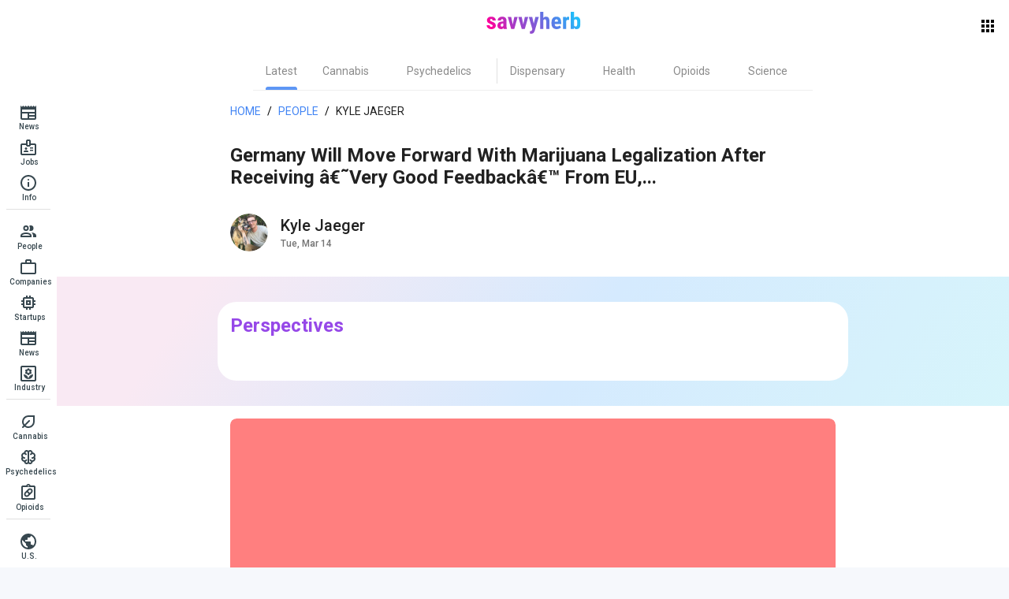

--- FILE ---
content_type: text/css; charset=utf-8
request_url: https://savvyherb.com/_nuxt/entry.b2eb910c.css
body_size: 519
content:
.layout-enter-active,.layout-leave-active{transition:all .3s}.layout-enter-from,.layout-leave-to{opacity:0}.page-enter-active,.page-leave-active{transition:all .3s}.page-enter-from,.page-leave-to{opacity:0}.loading-indicator{left:0;position:fixed;right:0;top:0;z-index:999999}.core-button--xl[data-v-a1b7b8c9]{font-size:1.5rem;font-weight:500;line-height:2rem}.core-button--xl[data-v-a1b7b8c9] .q-icon{font-size:2rem}.core-button--xl[data-v-a1b7b8c9] .q-icon.on-left{margin-right:8px}.core-button--lg[data-v-a1b7b8c9],.core-button--md[data-v-a1b7b8c9]{font-size:1rem;font-weight:500;line-height:1.5rem}.core-button--lg[data-v-a1b7b8c9] .q-icon,.core-button--md[data-v-a1b7b8c9] .q-icon{font-size:1.5rem}.core-button--lg[data-v-a1b7b8c9] .q-icon.on-left,.core-button--md[data-v-a1b7b8c9] .q-icon.on-left{margin-right:8px}.core-button--sm[data-v-a1b7b8c9]{font-size:.875rem;font-weight:500;line-height:1rem}.core-button--sm[data-v-a1b7b8c9] .q-icon{font-size:1rem}.core-button--sm[data-v-a1b7b8c9] .q-icon.on-left{margin-right:4px}.core-button--xs[data-v-a1b7b8c9]{font-size:.75rem;font-weight:500;line-height:1rem}.core-button--xs[data-v-a1b7b8c9] .q-icon{font-size:1rem}.core-button--xs[data-v-a1b7b8c9] .q-icon.on-left{margin-right:4px}.core-button[data-v-a1b7b8c9]{border-radius:24px;min-height:0;min-width:0!important}.core-button--lg[data-v-a1b7b8c9]{padding:12px 32px}.core-button--lg.core-button--icon-only[data-v-a1b7b8c9]{padding:12px}.core-button--md[data-v-a1b7b8c9]{padding:8px 16px}.core-button--md.core-button--icon-only[data-v-a1b7b8c9]{padding:8px}.core-button--sm[data-v-a1b7b8c9]{padding:8px 16px}.core-button--sm.core-button--icon-only[data-v-a1b7b8c9]{padding:8px}.core-button--xl[data-v-a1b7b8c9]{padding:12px 32px}.core-button--xl.core-button--icon-only[data-v-a1b7b8c9]{padding:12px}.core-button--xs[data-v-a1b7b8c9]{padding:4px 8px}.core-button--xs.core-button--icon-only[data-v-a1b7b8c9]{padding:4px}.core-button[data-v-a1b7b8c9] .q-btn__content{flex-wrap:nowrap}.core-button[data-v-a1b7b8c9] .q-btn__content>span{white-space:nowrap}.core-button[data-v-a1b7b8c9]:before{box-shadow:none!important}.core-button.disabled[data-v-a1b7b8c9]{background-color:#e0e0e0!important;color:#757575!important;opacity:1!important}.core-button.q-btn--flat.disabled[data-v-a1b7b8c9]{background-color:transparent!important;color:#bdbdbd!important}.core-button[data-v-a1b7b8c9]:not(.disabled):focus .q-focus-helper,.core-button[data-v-a1b7b8c9]:not(.disabled):hover .q-focus-helper{opacity:1!important}.core-button[data-v-a1b7b8c9]:not(.disabled):focus .q-focus-helper:before,.core-button[data-v-a1b7b8c9]:not(.disabled):hover .q-focus-helper:before{opacity:1!important}.core-button[data-v-a1b7b8c9]:not(.disabled):focus .q-focus-helper:after,.core-button[data-v-a1b7b8c9]:not(.disabled):hover .q-focus-helper:after{opacity:0!important}.core-button[data-v-a1b7b8c9]:not(.disabled) .q-focus-helper{color:#3165c2}.core-button[data-v-a1b7b8c9]:not(.disabled) .q-focus-helper:before{background-color:#3165c2}.core-button.q-btn--outline[data-v-a1b7b8c9]:before{border:1px solid #1f1f1f}.core-button.q-btn--outline.disabled[data-v-a1b7b8c9]{background:#fafafa!important;color:#757575!important}.core-button.q-btn--outline.disabled[data-v-a1b7b8c9]:before{border:1px solid #bdbdbd}.core-button.q-btn--outline[data-v-a1b7b8c9] .q-focus-helper{color:#eef4ff}.core-button.q-btn--outline[data-v-a1b7b8c9] .q-focus-helper:before{background-color:#eef4ff;border:1px solid #1f1f1f}.core-button.q-btn--flat[data-v-a1b7b8c9]:not(.disabled):hover{background-color:#eef4ff!important;color:#3165c2!important}.core-button.q-btn--flat[data-v-a1b7b8c9] .q-focus-helper{display:none}.core-button.q-btn--flat.core-button--icon-only[data-v-a1b7b8c9]{padding:0}.core-button.q-btn--flat.core-button--icon-only[data-v-a1b7b8c9]:not(.disabled){background-color:transparent!important}.core-button.q-btn--flat.core-button--icon-only[data-v-a1b7b8c9]:not(.disabled):before{border:none}.core-button.q-btn--flat.core-button--icon-only[data-v-a1b7b8c9]:not(.disabled) .q-btn__content{color:inherit}.core-button.q-btn--flat.core-button--icon-only[data-v-a1b7b8c9]:not(.disabled) .q-focus-helper:before{border:none}.core-button.q-btn--flat.core-button--icon-only[data-v-a1b7b8c9]:not(.disabled):focus .q-btn__content,.core-button.q-btn--flat.core-button--icon-only[data-v-a1b7b8c9]:not(.disabled):hover .q-btn__content{color:inherit}


--- FILE ---
content_type: text/css; charset=utf-8
request_url: https://savvyherb.com/_nuxt/ShLayout.ae6459a2.css
body_size: 1032
content:
.apps-dialog__content[data-v-86ad5722]{grid-gap:24px;display:grid;grid-template-columns:repeat(3,1fr)}.apps-dialog__icon-wrapper[data-v-86ad5722]{border-radius:50%;height:56px;max-height:56px;max-width:56px;width:56px}.q-card__section--vert[data-v-86ad5722]{padding:24px!important}.header-old[data-v-46ca47fd]{justify-content:center}.header-old[data-v-46ca47fd],.header-old--navbar-open[data-v-46ca47fd]{margin-left:0!important}.header-old__content[data-v-46ca47fd]{max-width:630px!important}.header[data-v-46ca47fd]{height:115px;margin-left:72px;padding:15px;position:sticky;top:0;z-index:100}@media (max-width:599px){.header[data-v-46ca47fd]{margin-left:0}}.header--hide[data-v-46ca47fd]{transform:translateY(-100%)}.header__menu[data-v-46ca47fd]{min-width:24px}.header__title[data-v-46ca47fd]{margin-left:24px!important}@media (max-width:599px){.header__title[data-v-46ca47fd]{margin-left:0!important}}.header--shadow[data-v-46ca47fd]{box-shadow:0 8px 24px #00000014}.header--navbar-open[data-v-46ca47fd]{margin-left:256px}@media (max-width:599px){.header--navbar-open[data-v-46ca47fd]{margin-left:0}}.navbar-item[data-v-748327ee]{border-radius:28px;min-height:40px;text-decoration:none}.navbar-item:hover .navbar-item__icon[data-v-748327ee],.navbar-item:hover .navbar-item__title[data-v-748327ee]{color:#3165c2}.text-enter-active[data-v-748327ee]{transition:opacity .5s ease}.text-enter-from[data-v-748327ee],.text-leave-to[data-v-748327ee]{opacity:0}.stack-item[data-v-748327ee]{position:relative}.stack-icon[data-v-748327ee]{padding-bottom:5px}.stack-caption[data-v-748327ee]{font-size:10px;left:50%;position:absolute;top:75%;transform:translate(-45%,25%)}.navbar[data-v-355bb3ce]{bottom:0;left:0;overflow:hidden;overflow-y:scroll;position:fixed;top:0;width:72px;z-index:200}@media (max-width:599px){.navbar[data-v-355bb3ce]{border-bottom-right-radius:16px;border-top-right-radius:16px;left:-72px}}.navbar[data-v-355bb3ce]::-webkit-scrollbar,.navbar[data-v-355bb3ce]::-webkit-scrollbar-track{display:none}.navbar[data-v-355bb3ce]::-webkit-scrollbar-thumb{display:none}.navbar__subtitle[data-v-355bb3ce]{height:0;opacity:0;padding:0;transition:padding .3s}@media (max-width:599px){.navbar__subtitle[data-v-355bb3ce]{height:auto;opacity:1;padding:8px 16px}}.navbar--open[data-v-355bb3ce]{width:256px}@media (max-width:599px){.navbar--open[data-v-355bb3ce]{left:0}}.navbar--open .navbar__subtitle[data-v-355bb3ce]{height:auto;opacity:1;padding:8px 16px}.navbar__menu-icon-wrapper[data-v-355bb3ce]{height:115px}.navbar__menu[data-v-355bb3ce]{min-width:24px!important}.navbar-item[data-v-355bb3ce]{text-decoration:none}.navbar-item__icon[data-v-355bb3ce],.navbar-item__title[data-v-355bb3ce]{min-height:28px}.navbar-item:hover .navbar-item__icon[data-v-355bb3ce],.navbar-item:hover .navbar-item__title[data-v-355bb3ce]{color:#3165c2}.navbar__backplate[data-v-355bb3ce]{background:rgba(0,0,0,.32);bottom:0;left:0;position:fixed;right:0;top:0;z-index:199}.navbar-item[data-v-355bb3ce]{border-radius:28px}.text-enter-active[data-v-355bb3ce]{transition:opacity .5s ease}.text-enter-from[data-v-355bb3ce],.text-leave-to[data-v-355bb3ce]{opacity:0}.main-section-old[data-v-cf99dccf]{margin-left:0!important}.main-section-old__content[data-v-cf99dccf]{max-width:630px!important;width:630px!important}.main-section-old--navbar-open[data-v-cf99dccf]{margin-left:0!important}.main-section[data-v-cf99dccf]{background:#fff;margin-left:72px;max-width:calc(100% - 72px);min-height:calc(100vh - 115px);overflow-x:hidden}@media (max-width:599px){.main-section[data-v-cf99dccf]{margin-left:0;max-width:100%}}.main-section__content[data-v-cf99dccf]{max-width:800px;width:800px}@media (max-width:599px){.main-section__content[data-v-cf99dccf]{max-width:100%}}.main-section--with-footer[data-v-cf99dccf]{min-height:calc(100vh - 253px)}@media (max-width:599px){.main-section--with-footer[data-v-cf99dccf]{min-height:calc(100vh - 271px)}}.main-section--navbar-open[data-v-cf99dccf]{margin-left:256px}@media (max-width:599px){.main-section--navbar-open[data-v-cf99dccf]{margin-left:0}}.social-button[data-v-f0c2dbb3]{min-width:24px!important}.footer[data-v-57571cd0]{background:#9e9e9e;margin-left:72px}@media (max-width:599px){.footer[data-v-57571cd0]{margin-left:0}}.footer--navbar-open[data-v-57571cd0]{margin-left:256px}@media (max-width:599px){.footer--navbar-open[data-v-57571cd0]{margin-left:0}}.footer-container[data-v-57571cd0]{max-width:800px;width:800px}.footer-old-container[data-v-57571cd0]{max-width:630px!important;width:630px!important}.bg-1[data-v-57571cd0]{background:#263238}.bg-2[data-v-57571cd0]{background:#455a64}.bg-3[data-v-57571cd0]{background:#607d8b}.bg-4[data-v-57571cd0]{background:#90a4ae}.bg-5[data-v-57571cd0]{background:#cfd8dc}.bg-6[data-v-57571cd0]{background:#fff}.address-sz[data-v-57571cd0]{font-size:12px;font-weight:600;line-height:14px}.img-sz[data-v-57571cd0]{transform:scale(.5)}.scroll-to-top[data-v-2ee9764f]{border-radius:50%;bottom:32px;position:fixed;right:32px}.sh-bottom-navigation[data-v-68b57049]{bottom:0;height:78px;position:fixed;z-index:100}.sh-bottom-navigation--hide[data-v-68b57049]{transform:translateY(100%)}.sh-bottom-navigation--shadow[data-v-68b57049]{box-shadow:0 8px 24px #00000014}.sh-bottom-navigation-item[data-v-68b57049]{width:95px}.router-link-active .sh-bottom-navigation-item__icon[data-v-68b57049],.router-link-active .sh-bottom-navigation-item__title[data-v-68b57049]{color:#4285f4}


--- FILE ---
content_type: text/css; charset=utf-8
request_url: https://savvyherb.com/_nuxt/ShNewsCategories.7792571e.css
body_size: 821
content:
.test[data-v-5433fa0c]{overflow:hidden}.divider[data-v-5433fa0c]{borderRight:"1px solid red"}.sh-categories[data-v-5433fa0c]{border-bottom:1px solid #eee;overflow-x:auto}.sh-categories[data-v-5433fa0c]::-webkit-scrollbar,.sh-categories[data-v-5433fa0c]::-webkit-scrollbar-track{display:none}.sh-categories[data-v-5433fa0c]::-webkit-scrollbar-thumb{display:none}.sh-categories__tab[data-v-5433fa0c]:hover{background-color:transparent;color:transparent}.sh-categories__tab[data-v-5433fa0c]{position:relative}.sh-categories__tab-content[data-v-5433fa0c]:hover{font-weight:700}.sh-categories__tab-indicator[data-v-5433fa0c]{background:#4285f4;border-top-left-radius:3px;border-top-right-radius:3px;bottom:0;height:4px;left:0;opacity:0;position:absolute;right:0;z-index:1}.sh-categories__tab--active[data-v-5433fa0c]{color:#4285f4;font-weight:700}.sh-categories__tab--active .sh-categories__tab-indicator[data-v-5433fa0c]{opacity:1}


--- FILE ---
content_type: text/css; charset=utf-8
request_url: https://savvyherb.com/_nuxt/ShareButton.e12d99b4.css
body_size: 9
content:
.core-share-button[data-v-49734b7b]{height:44px;min-height:44px;min-width:44px;transform:rotate(-30deg);width:44px}


--- FILE ---
content_type: text/css; charset=utf-8
request_url: https://savvyherb.com/_nuxt/ShShareSection.fd954580.css
body_size: 441
content:
.share-section[data-v-a6c6c77d]{background:linear-gradient(124deg,#f9e9f3 16.18%,#d5eafe 54.68%,#d7f8fa 110.2%);left:calc(-50vw + 50%);margin-bottom:-14px;position:relative;width:100vw}@media (max-width:599px){.share-section[data-v-a6c6c77d]{border-top-left-radius:0;border-top-right-radius:0}}.share-section__title[data-v-a6c6c77d]{font-size:22px;font-style:normal;font-weight:600;line-height:normal;text-align:center}.share-section__description[data-v-a6c6c77d]{font-size:14px;font-style:normal;font-weight:400;line-height:21px;text-align:center}


--- FILE ---
content_type: text/css; charset=utf-8
request_url: https://savvyherb.com/_nuxt/_alias_.5b47ec5f.css
body_size: 318
content:
.news-list__link[data-v-8f1dc0bf]:hover{padding-left:12px}.news-list__chevron-icon[data-v-8f1dc0bf]{border-radius:50%}.news-list-item__source-logo[data-v-8f1dc0bf]{border-radius:50%;height:24px;width:24px}.news-list-item__img[data-v-8f1dc0bf]{heighth:72px;max-height:72px;max-width:72px;min-height:72px;min-width:72px;width:72px}.news-item-single-view[data-v-db930c06]{display:block}.news-item-single-view__source-logo[data-v-db930c06]{border-radius:50%;height:48px;width:48px}.news-item-single-view__img[data-v-db930c06]{height:336px;max-height:336px;width:100%}@media (max-width:599px){.news-item-single-view__discover[data-v-db930c06]{padding-left:16px}}.bg-key-points[data-v-db930c06]{background:linear-gradient(124deg,#f9e9f3 16.18%,#d5eafe 54.68%,#d7f8fa 110.2%);left:calc(-50vw + 50%);position:relative;width:100vw}.bg-key-points__content[data-v-db930c06]{max-width:800px;width:800px}@media (max-width:599px){.bg-key-points__content[data-v-db930c06]{max-width:100%}}.news-item-single-view__content{-webkit-line-clamp:5;-webkit-box-orient:vertical;display:-webkit-box;overflow:hidden;text-overflow:ellipsis}.news-item-single-view__summary{color:#212121;margin:0;padding-left:16px}.news-item-single-view__summary li::marker{color:#f4b400}.bg-discover{background:#f6f8fc;left:calc(-50vw + 50%);position:relative;width:100vw}.bg-discover__content{max-width:800px;width:800px}


--- FILE ---
content_type: text/css; charset=utf-8
request_url: https://savvyherb.com/_nuxt/ShNewsFilters.47acef88.css
body_size: 34
content:
@media (max-width:599px){.filters__icon[data-v-31dc9ebf]{margin-right:16px}}[data-v-31dc9ebf] .filters__expansion-item .q-item{display:none}


--- FILE ---
content_type: text/css; charset=utf-8
request_url: https://savvyherb.com/_nuxt/Badge.774eba01.css
body_size: 20
content:
.core-badge[data-v-4ec6cdc8]{border-color:#e0e0e0;color:#263238}.core-badge--active[data-v-4ec6cdc8]{border:1px solid #c8e6fc}


--- FILE ---
content_type: text/css; charset=utf-8
request_url: https://savvyherb.com/_nuxt/ShNewsFeed.d1408753.css
body_size: 274
content:
.news-item[data-v-2efd5059]{display:block}.news-item:hover .news-item__title[data-v-2efd5059]{color:#4285f4!important}.news-item__source-logo[data-v-2efd5059]{border-radius:50%;height:43px;width:43px}.news-item__img[data-v-2efd5059]{border-radius:12px;height:110px;max-height:110px;min-width:110px;width:110px}.news-items-feed-list__chevron-icon[data-v-7253eaef]{border-radius:50%}


--- FILE ---
content_type: text/css; charset=utf-8
request_url: https://savvyherb.com/_nuxt/index.eb41047a.css
body_size: 201
content:
.page-news[data-v-dbd19b47]{background:#f6f8fc;left:calc(-50vw + 50%);position:relative;width:100vw}.page-news__content[data-v-dbd19b47]{max-width:800px;max-width:100%;width:800px}.topic-title[data-v-dbd19b47]{font-size:32px;letter-spacing:normal;line-height:normal;margin-top:10px;text-transform:capitalize}


--- FILE ---
content_type: text/css; charset=utf-8
request_url: https://savvyherb.com/_nuxt/jobs.216f9222.css
body_size: 83
content:
.job-item[data-v-e2ed674c]{display:flex}.job-item:hover .job-item__title[data-v-e2ed674c]{color:#4285f4!important}.job-item__logo[data-v-e2ed674c]{border-radius:50%;height:20px;width:20px}


--- FILE ---
content_type: text/css; charset=utf-8
request_url: https://savvyherb.com/_nuxt/ShJobsList.b35dba7e.css
body_size: -47
content:
.jobs-list__chevron-icon[data-v-78b3183f]{border-radius:50%}


--- FILE ---
content_type: text/css; charset=utf-8
request_url: https://savvyherb.com/_nuxt/jobs.b117400e.css
body_size: 180
content:
@media (max-width:599px){.filters__icon[data-v-54218a12]{margin-right:16px}}[data-v-54218a12] .filters__expansion-item .q-item{display:none}.jobs-page{background:#f6f8fc;left:calc(-50vw + 50%);position:relative;width:100vw}.jobs-page__content{max-width:800px;max-width:100%;width:800px}


--- FILE ---
content_type: text/css; charset=utf-8
request_url: https://savvyherb.com/_nuxt/about.33d12c3f.css
body_size: 153
content:
.page-about .savvy-title[data-v-84a89b6b]{font-size:32px;font-style:normal;font-weight:500;line-height:38.4px;text-align:center}.page-about .savvy-description[data-v-84a89b6b]{font-size:14px;font-style:normal;font-weight:400;line-height:21px;text-align:center}


--- FILE ---
content_type: text/css; charset=utf-8
request_url: https://savvyherb.com/_nuxt/ShListItem.44af97a5.css
body_size: -30
content:
.list-item__logo[data-v-9b20099b]{border-radius:50%;height:32px;width:32px}


--- FILE ---
content_type: text/css; charset=utf-8
request_url: https://savvyherb.com/_nuxt/people.318d366a.css
body_size: 398
content:
.people-page__title[data-v-9760c6be]{text-align:center}@media (max-width:599px){.people-page__title[data-v-9760c6be]{padding-left:16px;text-align:left}}.people-page__sort[data-v-9760c6be]{min-width:180px!important}@media (max-width:599px){.people-page__sort[data-v-9760c6be]{right:16px!important}.title[data-v-9760c6be]{margin-left:16px}}.list-item__logo[data-v-9760c6be]{border-radius:50%;height:32px;width:32px}.col-header[data-v-9760c6be]{color:#4285f4;font-size:14px;font-weight:700;text-align:center}


--- FILE ---
content_type: text/css; charset=utf-8
request_url: https://savvyherb.com/_nuxt/companies.29b10818.css
body_size: 128
content:
@media (max-width:599px){.title[data-v-be29430d]{margin-left:16px}}.list-item__logo[data-v-be29430d]{border-radius:50%;height:32px;width:32px}.col-header[data-v-be29430d]{color:#4285f4;font-size:14px;font-weight:700;text-align:center}


--- FILE ---
content_type: text/css; charset=utf-8
request_url: https://savvyherb.com/_nuxt/startups.9fb36f26.css
body_size: 129
content:
@media (max-width:599px){.title[data-v-5aca4e5a]{margin-left:16px}}.list-item__logo[data-v-5aca4e5a]{border-radius:50%;height:32px;width:32px}.col-header[data-v-5aca4e5a]{color:#4285f4;font-size:14px;font-weight:700;text-align:center}


--- FILE ---
content_type: text/css; charset=utf-8
request_url: https://savvyherb.com/_nuxt/news-media.194a06c4.css
body_size: 128
content:
@media (max-width:599px){.title[data-v-12fcbfaf]{margin-left:16px}}.list-item__logo[data-v-12fcbfaf]{border-radius:50%;height:32px;width:32px}.col-header[data-v-12fcbfaf]{color:#4285f4;font-size:14px;font-weight:700;text-align:center}


--- FILE ---
content_type: text/css; charset=utf-8
request_url: https://savvyherb.com/_nuxt/industry.977d10a0.css
body_size: 128
content:
@media (max-width:599px){.title[data-v-741abe27]{margin-left:16px}}.list-item__logo[data-v-741abe27]{border-radius:50%;height:32px;width:32px}.col-header[data-v-741abe27]{color:#4285f4;font-size:14px;font-weight:700;text-align:center}


--- FILE ---
content_type: text/css; charset=utf-8
request_url: https://savvyherb.com/_nuxt/_alias_.08a69733.css
body_size: 23
content:
.topic-title[data-v-d2410fb1]{font-size:32px;letter-spacing:normal;line-height:normal;margin-top:10px;text-transform:capitalize}


--- FILE ---
content_type: text/css; charset=utf-8
request_url: https://savvyherb.com/_nuxt/index.a438a265.css
body_size: 198
content:
.places-page__title{text-align:center}@media (max-width:599px){.places-page__title{padding-left:16px;text-align:left}}.places-page__sort{min-width:180px!important}@media (max-width:599px){.places-page__sort{right:16px!important}}.col-header{color:#4285f4;font-size:14px;font-weight:700;text-align:center}


--- FILE ---
content_type: text/css; charset=utf-8
request_url: https://savvyherb.com/_nuxt/ShNewsSourcePreview.b69cf253.css
body_size: 195
content:
.news-source__followers span[data-v-c5aac6b5]{font-size:20px;font-weight:600}.news-source__posts-count[data-v-c5aac6b5]{margin-right:16px}.news-source__posts-count span[data-v-c5aac6b5]{font-size:20px;font-weight:600}.news-source-preview__logo[data-v-c5aac6b5]{border-radius:50%;height:48px;width:48px}.news-source-preview__desc[data-v-c5aac6b5]{font-size:18px}.news-source-preview__cover-container[data-v-c5aac6b5]{background-color:#eaeaea;border-radius:16px;height:256px;width:100%}@media (max-width:599px){.news-source-preview__cover-container[data-v-c5aac6b5]{height:150px}}.news-source-preview__cover[data-v-c5aac6b5]{border-radius:16px;height:100%}.news-source-preview__logo-wrap[data-v-c5aac6b5]{align-items:center;background-color:#fff;border-radius:50%;display:flex;height:160px;justify-content:center;margin-left:4%;margin-top:-75px;width:160px;z-index:1}@media (max-width:599px){.news-source-preview__logo-wrap[data-v-c5aac6b5]{height:85px;margin-top:-42px;width:85px}}.news-source-preview__info-wrap[data-v-c5aac6b5]{align-items:center;display:flex;margin:12px 0}.news-source-preview__logo[data-v-c5aac6b5]{height:150px;width:150px}@media (max-width:599px){.news-source-preview__logo[data-v-c5aac6b5]{height:75px;width:75px}}.news-source-link[data-v-c5aac6b5]{color:#007aff}


--- FILE ---
content_type: text/css; charset=utf-8
request_url: https://savvyherb.com/_nuxt/_alias_.c8369d73.css
body_size: 141
content:
.top-bg[data-v-98ad7481]{background:#fff;left:calc(-50vw + 50%);position:relative;width:100vw}.top-bg__content[data-v-98ad7481]{background:#fff;max-width:800px;width:800px}@media (max-width:599px){.top-bg__content[data-v-98ad7481]{max-width:100%}}


--- FILE ---
content_type: application/javascript
request_url: https://savvyherb.com/_nuxt/_alias_.6ace2143.js
body_size: 4656
content:
import{_ as ge}from"./ShBreadcrumbs.191e1885.js";import{_ as he}from"./ShNewsSourcePreview.8e09d2ef.js";import{_ as ye,a as be}from"./QTab.1cd124e7.js";import{_ as xe}from"./ShNewsFeed.2a242534.js";import{g as we,h as V,n as Pe,l as Ce,i as M,j as Q,k as G,s as W,m as K,q as re,r as j,t as k,w as X,u as qe,v as z,T as ke,x as Se,y as Y,K as Ne,z as ie,A as Te,B as Ae,C as De,d as le,D as ue,E as ce,F as Be,G as Ie,H as J,o as T,c as F,I as s,b as w,J as Z,L as $e,M as Fe,N as pe,O as de,a as U,P as O,Q as ee,f as je}from"./entry.ff8e3ac7.js";import{c as Ee}from"./selection.e17ba671.js";import{_ as ze}from"./QSpinnerDots.04d4ca5f.js";import{_ as Ve}from"./ShJobsList.afca7eb5.js";import{_ as Le}from"./QPagination.06f1975f.js";import{u as me}from"./useDefaultSeoMeta.0fe472f9.js";import{g as Me}from"./colors.534c9938.js";import{u as Ue}from"./jobs.2601f5d2.js";import{j as te,n as Oe}from"./filters.47684885.js";import{c as Je}from"./index.1154f3ac.js";import{p as ne}from"./date.3775cdc0.js";import{_ as Re}from"./ShShareSection.e2c7ac7a.js";import{u as Qe}from"./useNewsFeed.6e888e97.js";import{u as We}from"./newsSources.450af856.js";import"./nuxt-link.6b49d0a3.js";import"./QImg.04b2d3af.js";import"./index.36175e6c.js";import"./QResizeObserver.2b44f79e.js";import"./QSpace.f301a930.js";import"./feedCategories.9b4fccda.js";import"./index.5db165ed.js";import"./NewsSource.396500ef.js";import"./index.f25ac214.js";import"./index.2b3592d9.js";import"./index.1cf36ad3.js";import"./index.65ab40b7.js";const H={left:!0,right:!0,up:!0,down:!0,horizontal:!0,vertical:!0},Ke=Object.keys(H);H.all=!0;function oe(n){const e={};for(const r of Ke)n[r]===!0&&(e[r]=!0);return Object.keys(e).length===0?H:(e.horizontal===!0?e.left=e.right=!0:e.left===!0&&e.right===!0&&(e.horizontal=!0),e.vertical===!0?e.up=e.down=!0:e.up===!0&&e.down===!0&&(e.vertical=!0),e.horizontal===!0&&e.vertical===!0&&(e.all=!0),e)}const Xe=["INPUT","TEXTAREA"];function ae(n,e){return e.event===void 0&&n.target!==void 0&&n.target.draggable!==!0&&typeof e.handler=="function"&&Xe.includes(n.target.nodeName.toUpperCase())===!1&&(n.qClonedBy===void 0||n.qClonedBy.indexOf(e.uid)===-1)}function Ye(n){const e=[.06,6,50];return typeof n=="string"&&n.length&&n.split(":").forEach((r,v)=>{const l=parseFloat(r);l&&(e[v]=l)}),e}const He=we({name:"touch-swipe",beforeMount(n,{value:e,arg:r,modifiers:v}){if(v.mouse!==!0&&V.has.touch!==!0)return;const l=v.mouseCapture===!0?"Capture":"",t={handler:e,sensitivity:Ye(r),direction:oe(v),noop:Pe,mouseStart(a){ae(a,t)&&Ce(a)&&(M(t,"temp",[[document,"mousemove","move",`notPassive${l}`],[document,"mouseup","end","notPassiveCapture"]]),t.start(a,!0))},touchStart(a){if(ae(a,t)){const p=a.target;M(t,"temp",[[p,"touchmove","move","notPassiveCapture"],[p,"touchcancel","end","notPassiveCapture"],[p,"touchend","end","notPassiveCapture"]]),t.start(a)}},start(a,p){V.is.firefox===!0&&Q(n,!0);const P=G(a);t.event={x:P.left,y:P.top,time:Date.now(),mouse:p===!0,dir:!1}},move(a){if(t.event===void 0)return;if(t.event.dir!==!1){W(a);return}const p=Date.now()-t.event.time;if(p===0)return;const P=G(a),b=P.left-t.event.x,d=Math.abs(b),C=P.top-t.event.y,u=Math.abs(C);if(t.event.mouse!==!0){if(d<t.sensitivity[1]&&u<t.sensitivity[1]){t.end(a);return}}else if(window.getSelection().toString()!==""){t.end(a);return}else if(d<t.sensitivity[2]&&u<t.sensitivity[2])return;const h=d/p,x=u/p;t.direction.vertical===!0&&d<u&&d<100&&x>t.sensitivity[0]&&(t.event.dir=C<0?"up":"down"),t.direction.horizontal===!0&&d>u&&u<100&&h>t.sensitivity[0]&&(t.event.dir=b<0?"left":"right"),t.direction.up===!0&&d<u&&C<0&&d<100&&x>t.sensitivity[0]&&(t.event.dir="up"),t.direction.down===!0&&d<u&&C>0&&d<100&&x>t.sensitivity[0]&&(t.event.dir="down"),t.direction.left===!0&&d>u&&b<0&&u<100&&h>t.sensitivity[0]&&(t.event.dir="left"),t.direction.right===!0&&d>u&&b>0&&u<100&&h>t.sensitivity[0]&&(t.event.dir="right"),t.event.dir!==!1?(W(a),t.event.mouse===!0&&(document.body.classList.add("no-pointer-events--children"),document.body.classList.add("non-selectable"),Ee(),t.styleCleanup=y=>{t.styleCleanup=void 0,document.body.classList.remove("non-selectable");const _=()=>{document.body.classList.remove("no-pointer-events--children")};y===!0?setTimeout(_,50):_()}),t.handler({evt:a,touch:t.event.mouse!==!0,mouse:t.event.mouse,direction:t.event.dir,duration:p,distance:{x:d,y:u}})):t.end(a)},end(a){t.event!==void 0&&(K(t,"temp"),V.is.firefox===!0&&Q(n,!1),t.styleCleanup!==void 0&&t.styleCleanup(!0),a!==void 0&&t.event.dir!==!1&&W(a),t.event=void 0)}};if(n.__qtouchswipe=t,v.mouse===!0){const a=v.mouseCapture===!0||v.mousecapture===!0?"Capture":"";M(t,"main",[[n,"mousedown","mouseStart",`passive${a}`]])}V.has.touch===!0&&M(t,"main",[[n,"touchstart","touchStart",`passive${v.capture===!0?"Capture":""}`],[n,"touchmove","noop","notPassiveCapture"]])},updated(n,e){const r=n.__qtouchswipe;r!==void 0&&(e.oldValue!==e.value&&(typeof e.value!="function"&&r.end(),r.handler=e.value),r.direction=oe(e.modifiers))},beforeUnmount(n){const e=n.__qtouchswipe;e!==void 0&&(K(e,"main"),K(e,"temp"),V.is.firefox===!0&&Q(n,!1),e.styleCleanup!==void 0&&e.styleCleanup(),delete n.__qtouchswipe)}});function Ge(){const n=new Map;return{getCache:function(e,r){return n[e]===void 0?n[e]=r:n[e]},getCacheWithFn:function(e,r){return n[e]===void 0?n[e]=r():n[e]}}}const Ze={name:{required:!0},disable:Boolean},se={setup(n,{slots:e}){return()=>z("div",{class:"q-panel scroll",role:"tabpanel"},Y(e.default))}},et={modelValue:{required:!0},animated:Boolean,infinite:Boolean,swipeable:Boolean,vertical:Boolean,transitionPrev:String,transitionNext:String,transitionDuration:{type:[String,Number],default:300},keepAlive:Boolean,keepAliveInclude:[String,Array,RegExp],keepAliveExclude:[String,Array,RegExp],keepAliveMax:Number},tt=["update:modelValue","beforeTransition","transition"];function nt(){const{props:n,emit:e,proxy:r}=re(),{getCacheWithFn:v}=Ge();let l,t;const a=j(null),p=j(null);function P(o){const c=n.vertical===!0?"up":"left";m((r.$q.lang.rtl===!0?-1:1)*(o.direction===c?1:-1))}const b=k(()=>[[He,P,void 0,{horizontal:n.vertical!==!0,vertical:n.vertical,mouse:!0}]]),d=k(()=>n.transitionPrev||`slide-${n.vertical===!0?"down":"right"}`),C=k(()=>n.transitionNext||`slide-${n.vertical===!0?"up":"left"}`),u=k(()=>`--q-transition-duration: ${n.transitionDuration}ms`),h=k(()=>typeof n.modelValue=="string"||typeof n.modelValue=="number"?n.modelValue:String(n.modelValue)),x=k(()=>({include:n.keepAliveInclude,exclude:n.keepAliveExclude,max:n.keepAliveMax})),y=k(()=>n.keepAliveInclude!==void 0||n.keepAliveExclude!==void 0);X(()=>n.modelValue,(o,c)=>{const q=A(o)===!0?i(o):-1;t!==!0&&g(q===-1?0:q<i(c)?-1:1),a.value!==q&&(a.value=q,e("beforeTransition",o,c),qe(()=>{e("transition",o,c)}))});function _(){m(1)}function B(){m(-1)}function I(o){e("update:modelValue",o)}function A(o){return o!=null&&o!==""}function i(o){return l.findIndex(c=>c.props.name===o&&c.props.disable!==""&&c.props.disable!==!0)}function f(){return l.filter(o=>o.props.disable!==""&&o.props.disable!==!0)}function g(o){const c=o!==0&&n.animated===!0&&a.value!==-1?"q-transition--"+(o===-1?d.value:C.value):null;p.value!==c&&(p.value=c)}function m(o,c=a.value){let q=c+o;for(;q>-1&&q<l.length;){const $=l[q];if($!==void 0&&$.props.disable!==""&&$.props.disable!==!0){g(o),t=!0,e("update:modelValue",$.props.name),setTimeout(()=>{t=!1});return}q+=o}n.infinite===!0&&l.length!==0&&c!==-1&&c!==l.length&&m(o,o===-1?l.length:-1)}function D(){const o=i(n.modelValue);return a.value!==o&&(a.value=o),!0}function S(){const o=A(n.modelValue)===!0&&D()&&l[a.value];return n.keepAlive===!0?[z(Ne,x.value,[z(y.value===!0?v(h.value,()=>({...se,name:h.value})):se,{key:h.value,style:u.value},()=>o)])]:[z("div",{class:"q-panel scroll",style:u.value,key:h.value,role:"tabpanel"},[o])]}function N(){if(l.length!==0)return n.animated===!0?[z(ke,{name:p.value},S)]:S()}function E(o){return l=Se(Y(o.default,[])).filter(c=>c.props!==null&&c.props.slot===void 0&&A(c.props.name)===!0),l.length}function L(){return l}return Object.assign(r,{next:_,previous:B,goTo:I}),{panelIndex:a,panelDirectives:b,updatePanelsList:E,updatePanelIndex:D,getPanelContent:N,getEnabledPanels:f,getPanels:L,isValidPanelName:A,keepAliveProps:x,needsUniqueKeepAliveWrapper:y,goToPanelByOffset:m,goToPanel:I,nextPanel:_,previousPanel:B}}const ot=ie({name:"QTabPanels",props:{...et,...Te},emits:tt,setup(n,{slots:e}){const r=re(),v=Ae(n,r.proxy.$q),{updatePanelsList:l,getPanelContent:t,panelDirectives:a}=nt(),p=k(()=>"q-tab-panels q-panel-parent"+(v.value===!0?" q-tab-panels--dark q-dark":""));return()=>(l(e),De("div",{class:p.value},t(),"pan",n.swipeable,()=>a.value))}}),at=ie({name:"QTabPanel",props:Ze,setup(n,{slots:e}){return()=>z("div",{class:"q-tab-panel",role:"tabpanel"},Y(e.default))}}),st={class:"jobs-page q-my-md"},rt={key:0,class:"full-width flex justify-center"},it={key:0},lt={key:2,class:"full-width flex justify-center"},ut=le({__name:"ShJobFeed",props:{data:{required:!0,type:String}},async setup(n){let e,r;const v=n,{initialize:l}=me();l();const t=ue(),a=ce(),p=Ue(),{loadJobs:P,noItems:b}=p,{jobs:d,jobsTotalCount:C,loading:u}=Be(p),h=k(()=>d.value.sort((i,f)=>Je(ne(i.createdAt),ne(f.createdAt))).reduce((i,f)=>i[f.readableDate]?{...i,[f.readableDate]:[...i[f.readableDate],f]}:{...i,[f.readableDate]:[f]},{})),x=j(null),y=j(10),_=Ie({city:t.query.city,companyName:v.data,country:t.query.country,page:t.query.page?parseInt(t.query.page):1,salaryFrom:void 0,salaryTo:void 0,skip:((t.query.page?parseInt(t.query.page):1)-1)*y.value,sourceName:t.query.sourceName,state:t.query.state,take:y.value}),B=k(()=>{const{page:i,skip:f,take:g,...m}=_;return Object.values(m).some(D=>!!D)});async function I(){await P({...te(_)})}function A(i){Object.assign(_,{..._,page:i,skip:(i-1)*_.take})}return X(_,async i=>{if(!i)return;const{skip:f,take:g,...m}=te(i);a.replace({query:{...m,page:i.page===1?void 0:i.page}}),await I(),x.value=Math.ceil(C.value/y.value),window.scrollTo(0,0)},{deep:!0}),[e,r]=J(()=>I()),await e,r(),x.value=Math.ceil(C.value/y.value),(i,f)=>{const g=ze,m=Ve,D=Le;return T(),F("div",st,[s(u)?(T(),F("div",rt,[w(g,{color:"primary",size:"40px"})])):(T(),F(Z,{key:1},[s(b)()?(T(),F("div",it,$e(s(B)?"Filters produced no result":"No items"),1)):(T(!0),F(Z,{key:1},Fe(s(h),(S,N,E)=>(T(),pe(m,{key:N,class:"q-mb-lg",color:("getColorByIndex"in i?i.getColorByIndex:s(Me))(E),data:{title:N,items:S}},null,8,["color","data"]))),128)),!s(u)&&s(C)>s(y)?(T(),F("div",lt,[w(D,{"boundary-numbers":!1,"direction-links":"",ellipses:!1,flat:"",max:s(x)??0,"max-pages":7,"model-value":s(_).page,"onUpdate:modelValue":A},null,8,["max","model-value"])])):de("",!0)],64))])}}}),ct={class:"top-bg q-mb-md"},pt={class:"full-width flex justify-center q-mb-md"},dt={class:"top-bg__content"},mt={class:"q-mb-md"},vt=le({__name:"[alias]",async setup(n){let e,r;const{initialize:v}=me();v();const l=ue(),t=ce(),{areFiltersSelected:a,calculateLastPage:p,fetchNews:P,filters:b,initializeNewsFeedSources:d,initializeNewsFilterWatcher:C,lastPage:u,loading:h,newsItems:x,newsTotalCount:y,onFiltersChange:_,onPaginationChange:B}=Qe(),{loadSourceByAlias:I,loadSourcePostCount:A}=We(),i=j(),f=j();i.value=([e,r]=J(()=>I(l.params.alias)),e=await e,r(),e),f.value=([e,r]=J(()=>A(i.value.id)),e=await e,r(),e);const g=i.value,m=j("posts");[e,r]=J(()=>d(i.value.id)),await e,r(),X(b,async S=>{if(!S)return;const{count:N,page:E,source:L,...o}=Oe(S);t.replace({query:{...o,page:S.page===1?void 0:S.page}}),await P(),p()},{deep:!0});const D=k(()=>[{label:"Home",path:"/"},{label:"Channels",path:"/channels"},g.role==="industry"?{label:"Industry",path:"/industry"}:g.role==="people"?{label:"People",path:"/people"}:g.role==="startups"?{label:"Startups",path:"/startups"}:g.role==="companies"?{label:"Companies",path:"/companies"}:{label:"News",path:"/news-media"},{label:g.name,path:""}]);return(S,N)=>{const E=ge,L=he,o=ye,c=be,q=xe,$=at,ve=ut,fe=ot,_e=Re;return T(),F("div",null,[U("div",ct,[U("div",pt,[U("div",dt,[w(E,{items:s(D)},null,8,["items"]),s(i)?(T(),pe(L,{key:0,class:"q-mb-md",item:s(i),"posts-count":s(f)},null,8,["item","posts-count"])):de("",!0),w(c,{modelValue:s(m),"onUpdate:modelValue":N[0]||(N[0]=R=>ee(m)?m.value=R:null),"active-color":"blue",align:"justify",dense:"","inline-label":""},{default:O(()=>[w(o,{label:"Posts",name:"posts"}),w(o,{label:"Jobs",name:"jobs"})]),_:1},8,["modelValue"])])])]),U("div",mt,[w(fe,{modelValue:s(m),"onUpdate:modelValue":N[1]||(N[1]=R=>ee(m)?m.value=R:null),animated:"",class:"bg-blue-5"},{default:O(()=>[w($,{name:"posts"},{default:O(()=>[w(q,{"are-filters-selected":s(a),filters:s(b),"last-page":s(u),loading:s(h),"news-items":s(x),"news-total-count":s(y),onUpdatePagination:s(B)},null,8,["are-filters-selected","filters","last-page","loading","news-items","news-total-count","onUpdatePagination"])]),_:1}),w($,{name:"jobs"},{default:O(()=>[w(ve,{"are-filters-selected":s(a),data:s(g).name?s(g).name:"none",filters:s(b),"last-page":s(u),loading:s(h),"news-total-count":s(y),onUpdatePagination:s(B)},null,8,["are-filters-selected","data","filters","last-page","loading","news-total-count","onUpdatePagination"])]),_:1})]),_:1},8,["modelValue"]),w(_e)])])}}});const Rt=je(vt,[["__scopeId","data-v-98ad7481"]]);export{Rt as default};


--- FILE ---
content_type: application/javascript
request_url: https://savvyherb.com/_nuxt/news-media.4c2d94f7.js
body_size: 1213
content:
import{_ as F}from"./ShBreadcrumbs.191e1885.js";import{_ as R}from"./QSpinnerDots.04d4ca5f.js";import{_ as T}from"./QTooltip.82b2c270.js";import{d as V,F as j,H as E,t as H,o as t,c as s,b as o,I as _,J as i,L as d,P as n,M as A,N as J,R as f,p as W,e as G,a as b,S as K,f as O}from"./entry.ff8e3ac7.js";import{_ as Q,a as U,b as X,c as Y}from"./QTr.8a5df94c.js";import{_ as Z}from"./ShListItem.34cb72f8.js";import{_ as ee}from"./ShShareSection.e2c7ac7a.js";import{u as te}from"./useDefaultSeoMeta.0fe472f9.js";import{N as oe}from"./NewsSource.396500ef.js";import{u as se}from"./newsSources.450af856.js";import{d as ne}from"./index.1cf36ad3.js";import"./nuxt-link.6b49d0a3.js";import"./QSelect.fafd1013.js";import"./selection.e17ba671.js";import"./QImg.04b2d3af.js";import"./index.65ab40b7.js";import"./index.5db165ed.js";import"./index.2b3592d9.js";const h=r=>(W("data-v-12fcbfaf"),r=r(),G(),r),ae={class:"places-page q-my-md"},_e={key:0,class:"full-width flex justify-center"},re={key:0},ce=h(()=>b("h1",{class:"title text-title1 q-mb-md"}," News ",-1)),le={key:0},ie={key:1},me=h(()=>b("br",null,null,-1)),pe=V({__name:"news-media",async setup(r){let m,p;const{initialize:y}=te();y();const u=se(),{getSourcesByType:w,loadSources:x,noItems:g}=u,{loading:k}=j(u);[m,p]=E(()=>x()),await m,p();const S=H(()=>[{label:"Home",path:"/"},{label:"Channels",path:"/channels"},{label:"News",path:""}]),N=[{align:"left",field:"name",label:"Name",name:"name",sortable:!0},{align:"center",field:a=>Math.abs(ne(new Date(a.weekly*1e3),new Date)),label:"Latency",name:"weekly",sortable:!0},{align:"center",field:"itemsCount",label:"Posts",name:"itemsCount",sort:(a,c)=>parseInt(a)-parseInt(c),sortable:!0},{align:"center",field:"followers",label:"Followers",name:"followers",sort:(a,c)=>parseInt(a)-parseInt(c),sortable:!0}],I={descending:!0,rowsPerPage:10,sortBy:"itemsCount"};return(a,c)=>{const q=F,v=R,C=T,$=K,B=Y,D=Q,M=Z,L=U,P=X,z=ee;return t(),s("div",ae,[o(q,{items:_(S)},null,8,["items"]),_(k)?(t(),s("div",_e,[o(v,{color:"primary",size:"40px"})])):(t(),s(i,{key:1},[_(g)()?(t(),s("div",re,d("No items"))):(t(),s(i,{key:1},[ce,o(P,{"binary-state-sort":"",color:"blue",columns:N,pagination:I,"row-key":"name",rows:_(w)(_(oe).NEWS),title:""},{header:n(e=>[o(D,{props:e},{default:n(()=>[(t(!0),s(i,null,A(e.cols,l=>(t(),J(B,{key:l.name,class:"col-header",props:e},{default:n(()=>[l.name==="weekly"?(t(),s("span",le,[f(" Latency "),o($,{class:"q-ml-xs",name:"info",size:"xs"},{default:n(()=>[o(C,null,{default:n(()=>[f(" days since last post ")]),_:1})]),_:1})])):(t(),s("span",ie,d(l.label),1))]),_:2},1032,["props"]))),128))]),_:2},1032,["props"])]),"body-cell-name":n(e=>[o(L,{props:e},{default:n(()=>[o(M,{description:`@${e.row.alias}`,"logo-url":`https://images.savvyherb.com/logo/${e.row.alias}.jpg`,title:e.row.name,to:`/c/${e.row.alias}`},null,8,["description","logo-url","title","to"])]),_:2},1032,["props"])]),_:1},8,["rows"]),me,o(z)],64))],64))])}}});const De=O(pe,[["__scopeId","data-v-12fcbfaf"]]);export{De as default};


--- FILE ---
content_type: application/javascript
request_url: https://savvyherb.com/_nuxt/with-footer.18afb996.js
body_size: 699
content:
import{_ as r}from"./ShLayout.vue.11332df4.js";import{f as i,o as m,N as p,P as e,aq as s}from"./entry.ff8e3ac7.js";import"./QResizeObserver.2b44f79e.js";import"./nuxt-link.6b49d0a3.js";import"./ShNewsCategories.3229f748.js";import"./QTab.1cd124e7.js";import"./useNewsFeed.6e888e97.js";import"./filters.47684885.js";import"./feedCategories.9b4fccda.js";import"./index.5db165ed.js";import"./NewsSource.396500ef.js";import"./date.3775cdc0.js";import"./index.2b3592d9.js";import"./index.f25ac214.js";import"./index.1cf36ad3.js";import"./index.36dd1ba5.js";import"./index.36175e6c.js";import"./layout.ee376f6e.js";import"./QLayout.e16fc9c4.js";const a={};function c(o,n){const t=r;return m(),p(t,{"with-footer":""},{default:e(()=>[s(o.$slots,"default")]),_:3})}const g=i(a,[["render",c]]);export{g as default};


--- FILE ---
content_type: application/javascript
request_url: https://savvyherb.com/_nuxt/_alias_.0a3a4fe0.js
body_size: 1118
content:
import{_ as U}from"./ShNewsFilters.5d835d12.js";import{_ as B}from"./ShKeywords.3beb5e84.js";import{_ as E}from"./ShNewsFeed.2a242534.js";import{d as N,D as A,E as L,F as M,H as u,a2 as j,w as z,o as D,c as H,b as p,I as t,a4 as O,f as Q}from"./entry.ff8e3ac7.js";import{u as G}from"./useNewsFeed.6e888e97.js";import{n as J}from"./filters.47684885.js";import{u as W}from"./feedCategories.9b4fccda.js";import{u as X}from"./layout.ee376f6e.js";import"./QSelect.fafd1013.js";import"./selection.e17ba671.js";import"./newsSources.450af856.js";import"./index.5db165ed.js";import"./NewsSource.396500ef.js";import"./date.3775cdc0.js";import"./index.2b3592d9.js";import"./places.0dc1b839.js";import"./Badge.0094a4d3.js";import"./QSpinnerDots.04d4ca5f.js";import"./QImg.04b2d3af.js";import"./QSpace.f301a930.js";import"./nuxt-link.6b49d0a3.js";import"./index.36175e6c.js";import"./QPagination.06f1975f.js";import"./useDefaultSeoMeta.0fe472f9.js";import"./index.65ab40b7.js";import"./colors.534c9938.js";import"./index.1154f3ac.js";import"./index.f25ac214.js";import"./index.1cf36ad3.js";const Y={class:"topics-page q-my-md"},Z=N({__name:"[alias]",async setup($){let s,r;const e=A(),_=L(),y=X(),{isMobile:g}=M(y),f=W(),{getCategoryByAlias:w}=f,{activeTab:q,areFiltersSelected:I,availableKeywords:v,calculateLastPage:l,categories:V,changeCategory:ee,fetchNews:c,filters:a,lastPage:h,loadCategories:C,loading:b,newsItems:x,newsTotalCount:F,onCategoryChange:K,onFiltersChange:S,onPaginationChange:R,resetFilters:k,selectKeyword:P}=G();k(),[s,r]=u(()=>C()),await s,r();const n=w(e.params.alias);if(!n)throw j({statusCode:404,statusMessage:"Category not found"});return q.value=n.alias,K(n.id),Object.assign(a,{...a,authorRoleId:e.query.authorRoleId?parseInt(e.query.authorRoleId):void 0,categoryKeywordIds:e.query.categoryKeywordIds?e.query.categoryKeywordIds.split(",").map(o=>parseInt(o)):void 0,from:e.query.from?parseInt(e.query.from):void 0,page:e.query.page?parseInt(e.query.page):1,placesIds:e.query.placesIds?e.query.placesIds.split(",").map(o=>parseInt(o)):void 0,source:e.query.source?parseInt(e.query.source):void 0,to:e.query.to?parseInt(e.query.to):void 0}),[s,r]=u(()=>c()),await s,r(),l(),z(a,async o=>{if(!o)return;const{categoryId:T,count:m,page:d,...i}=J(o);_.replace({query:{...i,page:o.page===1?void 0:o.page}}),await c(),l()},{deep:!0}),(o,T)=>{const m=U,d=B,i=E;return D(),H("div",Y,[p(m,{class:"q-mt-lg q-ml-auto",value:t(a),onUpdateFilters:t(S)},null,8,["value","onUpdateFilters"]),p(d,{"available-keywords":t(v),class:O(["q-mb-md",{"q-px-md":t(g)}]),filters:t(a),onSelectKeyword:t(P)},null,8,["available-keywords","class","filters","onSelectKeyword"]),p(i,{"are-filters-selected":t(I),filters:t(a),"last-page":t(h),loading:t(b),"news-items":t(x),"news-total-count":t(F),onUpdatePagination:t(R)},null,8,["are-filters-selected","filters","last-page","loading","news-items","news-total-count","onUpdatePagination"])])}}});const ke=Q(Z,[["__scopeId","data-v-d2410fb1"]]);export{ke as default};


--- FILE ---
content_type: application/javascript
request_url: https://savvyherb.com/_nuxt/QTr.8a5df94c.js
body_size: 7340
content:
import{q as N,r as H,az as ft,w as M,aA as Me,a3 as Ve,aa as De,aB as Be,z as j,A as me,B as Se,t as f,v as o,y as D,aC as gt,S as je,aD as bt,aE as mt,ao as St,aF as pe,ap as yt,aG as be,aH as Oe,aI as _t,u as Ee,aJ as ht,aK as ge,aL as z,aw as ee,a6 as wt,aM as qt}from"./entry.ff8e3ac7.js";import{g as Pt,h as Ct,i as Ae,_ as kt}from"./QSelect.fafd1013.js";let Q=0;const Rt={fullscreen:Boolean,noRouteFullscreenExit:Boolean},xt=["update:fullscreen","fullscreen"];function Tt(){const e=N(),{props:l,emit:n,proxy:c}=e;let r,g,s;const u=H(!1);ft(e)===!0&&M(()=>c.$route.fullPath,()=>{l.noRouteFullscreenExit!==!0&&a()}),M(()=>l.fullscreen,m=>{u.value!==m&&d()}),M(u,m=>{n("update:fullscreen",m),n("fullscreen",m)});function d(){u.value===!0?a():S()}function S(){u.value!==!0&&(u.value=!0,s=c.$el.parentNode,s.replaceChild(g,c.$el),document.body.appendChild(c.$el),Q++,Q===1&&document.body.classList.add("q-body--fullscreen-mixin"),r={handler:a},Be.add(r))}function a(){u.value===!0&&(r!==void 0&&(Be.remove(r),r=void 0),s.replaceChild(c.$el,g),u.value=!1,Q=Math.max(0,Q-1),Q===0&&(document.body.classList.remove("q-body--fullscreen-mixin"),c.$el.scrollIntoView!==void 0&&setTimeout(()=>{c.$el.scrollIntoView()})))}return Me(()=>{g=document.createElement("span")}),Ve(()=>{l.fullscreen===!0&&S()}),De(a),Object.assign(c,{toggleFullscreen:d,setFullscreen:S,exitFullscreen:a}),{inFullscreen:u,toggleFullscreen:d}}const Bt=j({name:"QList",props:{...me,bordered:Boolean,dense:Boolean,separator:Boolean,padding:Boolean,tag:{type:String,default:"div"}},setup(e,{slots:l}){const n=N(),c=Se(e,n.proxy.$q),r=f(()=>"q-list"+(e.bordered===!0?" q-list--bordered":"")+(e.dense===!0?" q-list--dense":"")+(e.separator===!0?" q-list--separator":"")+(c.value===!0?" q-list--dark":"")+(e.padding===!0?" q-list--padding":""));return()=>o(e.tag,{class:r.value},D(l.default))}}),pt=["horizontal","vertical","cell","none"],Ot=j({name:"QMarkupTable",props:{...me,dense:Boolean,flat:Boolean,bordered:Boolean,square:Boolean,wrapCells:Boolean,separator:{type:String,default:"horizontal",validator:e=>pt.includes(e)}},setup(e,{slots:l}){const n=N(),c=Se(e,n.proxy.$q),r=f(()=>`q-markup-table q-table__container q-table__card q-table--${e.separator}-separator`+(c.value===!0?" q-table--dark q-table__card--dark q-dark":"")+(e.dense===!0?" q-table--dense":"")+(e.flat===!0?" q-table--flat":"")+(e.bordered===!0?" q-table--bordered":"")+(e.square===!0?" q-table--square":"")+(e.wrapCells===!1?" q-table--no-wrap":""));return()=>o("div",{class:r.value},[o("table",{class:"q-table"},D(l.default))])}}),Ft=j({name:"QTh",props:{props:Object,autoWidth:Boolean},emits:["click"],setup(e,{slots:l,emit:n}){const c=N(),{proxy:{$q:r}}=c,g=s=>{n("click",s)};return()=>{if(e.props===void 0)return o("th",{class:e.autoWidth===!0?"q-table--col-auto-width":"",onClick:g},D(l.default));let s,u;const d=c.vnode.key;if(d){if(s=e.props.colsMap[d],s===void 0)return}else s=e.props.col;if(s.sortable===!0){const a=s.align==="right"?"unshift":"push";u=gt(l.default,[]),u[a](o(je,{class:s.__iconClass,name:r.iconSet.table.arrowUp}))}else u=D(l.default);const S={class:s.__thClass+(e.autoWidth===!0?" q-table--col-auto-width":""),style:s.headerStyle,onClick:a=>{s.sortable===!0&&e.props.sort(s),g(a)}};return o("th",S,u)}}});function $e(e,l){return o("div",e,[o("table",{class:"q-table"},l)])}const Lt={list:Bt,table:Ot},Mt=["list","table","__qtable"],Vt=j({name:"QVirtualScroll",props:{...Pt,type:{type:String,default:"list",validator:e=>Mt.includes(e)},items:{type:Array,default:()=>[]},itemsFn:Function,itemsSize:Number,scrollTarget:{default:void 0}},setup(e,{slots:l,attrs:n}){let c;const r=H(null),g=f(()=>e.itemsSize>=0&&e.itemsFn!==void 0?parseInt(e.itemsSize,10):Array.isArray(e.items)?e.items.length:0),{virtualScrollSliceRange:s,localResetVirtualScroll:u,padVirtualScroll:d,onVirtualScrollEvt:S}=Ct({virtualScrollLength:g,getVirtualScrollTarget:k,getVirtualScrollEl:q}),a=f(()=>{if(g.value===0)return[];const p=(O,R)=>({index:s.value.from+R,item:O});return e.itemsFn===void 0?e.items.slice(s.value.from,s.value.to).map(p):e.itemsFn(s.value.from,s.value.to-s.value.from).map(p)}),m=f(()=>"q-virtual-scroll q-virtual-scroll"+(e.virtualScrollHorizontal===!0?"--horizontal":"--vertical")+(e.scrollTarget!==void 0?"":" scroll")),w=f(()=>e.scrollTarget!==void 0?{}:{tabindex:0});M(g,()=>{u()}),M(()=>e.scrollTarget,()=>{_(),h()});function q(){return r.value.$el||r.value}function k(){return c}function h(){c=St(q(),e.scrollTarget),c.addEventListener("scroll",S,pe.passive)}function _(){c!==void 0&&(c.removeEventListener("scroll",S,pe.passive),c=void 0)}function B(){let p=d(e.type==="list"?"div":"tbody",a.value.map(l.default));return l.before!==void 0&&(p=l.before().concat(p)),yt(l.after,p)}return Me(()=>{u()}),Ve(()=>{h()}),bt(()=>{h()}),mt(()=>{_()}),De(()=>{_()}),()=>{if(l.default===void 0){console.error("QVirtualScroll: default scoped slot is required for rendering");return}return e.type==="__qtable"?$e({ref:r,class:"q-table__middle "+m.value},B()):o(Lt[e.type],{...n,ref:r,class:[n.class,m.value],...w.value},B)}}});function Dt(e,l){return new Date(e)-new Date(l)}const jt={sortMethod:Function,binaryStateSort:Boolean,columnSortOrder:{type:String,validator:e=>e==="ad"||e==="da",default:"ad"}};function Et(e,l,n,c){const r=f(()=>{const{sortBy:u}=l.value;return u&&n.value.find(d=>d.name===u)||null}),g=f(()=>e.sortMethod!==void 0?e.sortMethod:(u,d,S)=>{const a=n.value.find(q=>q.name===d);if(a===void 0||a.field===void 0)return u;const m=S===!0?-1:1,w=typeof a.field=="function"?q=>a.field(q):q=>q[a.field];return u.sort((q,k)=>{let h=w(q),_=w(k);return h==null?-1*m:_==null?1*m:a.sort!==void 0?a.sort(h,_,q,k)*m:be(h)===!0&&be(_)===!0?(h-_)*m:Oe(h)===!0&&Oe(_)===!0?Dt(h,_)*m:typeof h=="boolean"&&typeof _=="boolean"?(h-_)*m:([h,_]=[h,_].map(B=>(B+"").toLocaleString().toLowerCase()),h<_?-1*m:h===_?0:m)})});function s(u){let d=e.columnSortOrder;if(_t(u)===!0)u.sortOrder&&(d=u.sortOrder),u=u.name;else{const m=n.value.find(w=>w.name===u);m!==void 0&&m.sortOrder&&(d=m.sortOrder)}let{sortBy:S,descending:a}=l.value;S!==u?(S=u,a=d==="da"):e.binaryStateSort===!0?a=!a:a===!0?d==="ad"?S=null:a=!1:d==="ad"?a=!0:S=null,c({sortBy:S,descending:a,page:1})}return{columnToSort:r,computedSortMethod:g,sort:s}}const At={filter:[String,Object],filterMethod:Function};function $t(e,l){const n=f(()=>e.filterMethod!==void 0?e.filterMethod:(c,r,g,s)=>{const u=r?r.toLowerCase():"";return c.filter(d=>g.some(S=>{const a=s(S,d)+"";return(a==="undefined"||a==="null"?"":a.toLowerCase()).indexOf(u)!==-1}))});return M(()=>e.filter,()=>{Ee(()=>{l({page:1},!0)})},{deep:!0}),{computedFilterMethod:n}}function Ht(e,l){for(const n in l)if(l[n]!==e[n])return!1;return!0}function Fe(e){return e.page<1&&(e.page=1),e.rowsPerPage!==void 0&&e.rowsPerPage<1&&(e.rowsPerPage=0),e}const Nt={pagination:Object,rowsPerPageOptions:{type:Array,default:()=>[5,7,10,15,20,25,50,0]},"onUpdate:pagination":[Function,Array]};function zt(e,l){const{props:n,emit:c}=e,r=H(Object.assign({sortBy:null,descending:!1,page:1,rowsPerPage:n.rowsPerPageOptions.length!==0?n.rowsPerPageOptions[0]:5},n.pagination)),g=f(()=>{const a=n["onUpdate:pagination"]!==void 0?{...r.value,...n.pagination}:r.value;return Fe(a)}),s=f(()=>g.value.rowsNumber!==void 0);function u(a){d({pagination:a,filter:n.filter})}function d(a={}){Ee(()=>{c("request",{pagination:a.pagination||g.value,filter:a.filter||n.filter,getCellValue:l})})}function S(a,m){const w=Fe({...g.value,...a});if(Ht(g.value,w)===!0){s.value===!0&&m===!0&&u(w);return}if(s.value===!0){u(w);return}n.pagination!==void 0&&n["onUpdate:pagination"]!==void 0?c("update:pagination",w):r.value=w}return{innerPagination:r,computedPagination:g,isServerSide:s,requestServerInteraction:d,setPagination:S}}function Qt(e,l,n,c,r,g){const{props:s,emit:u,proxy:{$q:d}}=e,S=f(()=>c.value===!0?n.value.rowsNumber||0:g.value),a=f(()=>{const{page:R,rowsPerPage:x}=n.value;return(R-1)*x}),m=f(()=>{const{page:R,rowsPerPage:x}=n.value;return R*x}),w=f(()=>n.value.page===1),q=f(()=>n.value.rowsPerPage===0?1:Math.max(1,Math.ceil(S.value/n.value.rowsPerPage))),k=f(()=>m.value===0?!0:n.value.page>=q.value),h=f(()=>(s.rowsPerPageOptions.includes(l.value.rowsPerPage)?s.rowsPerPageOptions:[l.value.rowsPerPage].concat(s.rowsPerPageOptions)).map(x=>({label:x===0?d.lang.table.allRows:""+x,value:x})));M(q,(R,x)=>{if(R===x)return;const U=n.value.page;R&&!U?r({page:1}):R<U&&r({page:R})});function _(){r({page:1})}function B(){const{page:R}=n.value;R>1&&r({page:R-1})}function p(){const{page:R,rowsPerPage:x}=n.value;m.value>0&&R*x<S.value&&r({page:R+1})}function O(){r({page:q.value})}return s["onUpdate:pagination"]!==void 0&&u("update:pagination",{...n.value}),{firstRowIndex:a,lastRowIndex:m,isFirstPage:w,isLastPage:k,pagesNumber:q,computedRowsPerPageOptions:h,computedRowsNumber:S,firstPage:_,prevPage:B,nextPage:p,lastPage:O}}const Ut={selection:{type:String,default:"none",validator:e=>["single","multiple","none"].includes(e)},selected:{type:Array,default:()=>[]}},It=["update:selected","selection"];function Wt(e,l,n,c){const r=f(()=>{const k={};return e.selected.map(c.value).forEach(h=>{k[h]=!0}),k}),g=f(()=>e.selection!=="none"),s=f(()=>e.selection==="single"),u=f(()=>e.selection==="multiple"),d=f(()=>n.value.length!==0&&n.value.every(k=>r.value[c.value(k)]===!0)),S=f(()=>d.value!==!0&&n.value.some(k=>r.value[c.value(k)]===!0)),a=f(()=>e.selected.length);function m(k){return r.value[k]===!0}function w(){l("update:selected",[])}function q(k,h,_,B){l("selection",{rows:h,added:_,keys:k,evt:B});const p=s.value===!0?_===!0?h:[]:_===!0?e.selected.concat(h):e.selected.filter(O=>k.includes(c.value(O))===!1);l("update:selected",p)}return{hasSelectionMode:g,singleSelection:s,multipleSelection:u,allRowsSelected:d,someRowsSelected:S,rowsSelectedNumber:a,isRowSelected:m,clearSelection:w,updateSelection:q}}function Le(e){return Array.isArray(e)?e.slice():[]}const Kt={expanded:Array},Gt=["update:expanded"];function Jt(e,l){const n=H(Le(e.expanded));M(()=>e.expanded,s=>{n.value=Le(s)});function c(s){return n.value.includes(s)}function r(s){e.expanded!==void 0?l("update:expanded",s):n.value=s}function g(s,u){const d=n.value.slice(),S=d.indexOf(s);u===!0?S===-1&&(d.push(s),r(d)):S!==-1&&(d.splice(S,1),r(d))}return{isRowExpanded:c,setExpanded:r,updateExpanded:g}}const Xt={visibleColumns:Array};function Yt(e,l,n){const c=f(()=>{if(e.columns!==void 0)return e.columns;const u=e.rows[0];return u!==void 0?Object.keys(u).map(d=>({name:d,label:d.toUpperCase(),field:d,align:be(u[d])?"right":"left",sortable:!0})):[]}),r=f(()=>{const{sortBy:u,descending:d}=l.value;return(e.visibleColumns!==void 0?c.value.filter(a=>a.required===!0||e.visibleColumns.includes(a.name)===!0):c.value).map(a=>{const m=a.align||"right",w=`text-${m}`;return{...a,align:m,__iconClass:`q-table__sort-icon q-table__sort-icon--${m}`,__thClass:w+(a.headerClasses!==void 0?" "+a.headerClasses:"")+(a.sortable===!0?" sortable":"")+(a.name===u?` sorted ${d===!0?"sort-desc":""}`:""),__tdStyle:a.style!==void 0?typeof a.style!="function"?()=>a.style:a.style:()=>null,__tdClass:a.classes!==void 0?typeof a.classes!="function"?()=>w+" "+a.classes:q=>w+" "+a.classes(q):()=>w}})}),g=f(()=>{const u={};return r.value.forEach(d=>{u[d.name]=d}),u}),s=f(()=>e.tableColspan!==void 0?e.tableColspan:r.value.length+(n.value===!0?1:0));return{colList:c,computedCols:r,computedColsMap:g,computedColspan:s}}const te="q-table__bottom row items-center",He={};Ae.forEach(e=>{He[e]={}});const tl=j({name:"QTable",props:{rows:{type:Array,default:()=>[]},rowKey:{type:[String,Function],default:"id"},columns:Array,loading:Boolean,iconFirstPage:String,iconPrevPage:String,iconNextPage:String,iconLastPage:String,title:String,hideHeader:Boolean,grid:Boolean,gridHeader:Boolean,dense:Boolean,flat:Boolean,bordered:Boolean,square:Boolean,separator:{type:String,default:"horizontal",validator:e=>["horizontal","vertical","cell","none"].includes(e)},wrapCells:Boolean,virtualScroll:Boolean,virtualScrollTarget:{default:void 0},...He,noDataLabel:String,noResultsLabel:String,loadingLabel:String,selectedRowsLabel:Function,rowsPerPageLabel:String,paginationLabel:Function,color:{type:String,default:"grey-8"},titleClass:[String,Array,Object],tableStyle:[String,Array,Object],tableClass:[String,Array,Object],tableHeaderStyle:[String,Array,Object],tableHeaderClass:[String,Array,Object],cardContainerClass:[String,Array,Object],cardContainerStyle:[String,Array,Object],cardStyle:[String,Array,Object],cardClass:[String,Array,Object],hideBottom:Boolean,hideSelectedBanner:Boolean,hideNoData:Boolean,hidePagination:Boolean,onRowClick:Function,onRowDblclick:Function,onRowContextmenu:Function,...me,...Rt,...Xt,...At,...Nt,...Kt,...Ut,...jt},emits:["request","virtualScroll",...xt,...Gt,...It],setup(e,{slots:l,emit:n}){const c=N(),{proxy:{$q:r}}=c,g=Se(e,r),{inFullscreen:s,toggleFullscreen:u}=Tt(),d=f(()=>typeof e.rowKey=="function"?e.rowKey:t=>t[e.rowKey]),S=H(null),a=H(null),m=f(()=>e.grid!==!0&&e.virtualScroll===!0),w=f(()=>" q-table__card"+(g.value===!0?" q-table__card--dark q-dark":"")+(e.square===!0?" q-table--square":"")+(e.flat===!0?" q-table--flat":"")+(e.bordered===!0?" q-table--bordered":"")),q=f(()=>`q-table__container q-table--${e.separator}-separator column no-wrap`+(e.grid===!0?" q-table--grid":w.value)+(g.value===!0?" q-table--dark":"")+(e.dense===!0?" q-table--dense":"")+(e.wrapCells===!1?" q-table--no-wrap":"")+(s.value===!0?" fullscreen scroll":"")),k=f(()=>q.value+(e.loading===!0?" q-table--loading":""));M(()=>e.tableStyle+e.tableClass+e.tableHeaderStyle+e.tableHeaderClass+q.value,()=>{m.value===!0&&a.value!==null&&a.value.reset()});const{innerPagination:h,computedPagination:_,isServerSide:B,requestServerInteraction:p,setPagination:O}=zt(c,A),{computedFilterMethod:R}=$t(e,O),{isRowExpanded:x,setExpanded:U,updateExpanded:Ne}=Jt(e,n),le=f(()=>{let t=e.rows;if(B.value===!0||t.length===0)return t;const{sortBy:i,descending:v}=_.value;return e.filter&&(t=R.value(t,e.filter,F.value,A)),We.value!==null&&(t=Ke.value(e.rows===t?t.slice():t,i,v)),t}),ye=f(()=>le.value.length),V=f(()=>{let t=le.value;if(B.value===!0)return t;const{rowsPerPage:i}=_.value;return i!==0&&(W.value===0&&e.rows!==t?t.length>K.value&&(t=t.slice(0,K.value)):t=t.slice(W.value,K.value)),t}),{hasSelectionMode:E,singleSelection:ze,multipleSelection:_e,allRowsSelected:Qe,someRowsSelected:he,rowsSelectedNumber:ae,isRowSelected:ne,clearSelection:Ue,updateSelection:I}=Wt(e,n,V,d),{colList:Ie,computedCols:F,computedColsMap:we,computedColspan:qe}=Yt(e,_,E),{columnToSort:We,computedSortMethod:Ke,sort:oe}=Et(e,_,Ie,O),{firstRowIndex:W,lastRowIndex:K,isFirstPage:re,isLastPage:ie,pagesNumber:G,computedRowsPerPageOptions:Ge,computedRowsNumber:J,firstPage:se,prevPage:ue,nextPage:ce,lastPage:de}=Qt(c,h,_,B,O,ye),Je=f(()=>V.value.length===0),Xe=f(()=>{const t={};return Ae.forEach(i=>{t[i]=e[i]}),t.virtualScrollItemSize===void 0&&(t.virtualScrollItemSize=e.dense===!0?28:48),t});function Ye(){m.value===!0&&a.value.reset()}function Ze(){if(e.grid===!0)return dt();const t=e.hideHeader!==!0?xe:null;if(m.value===!0){const v=l["top-row"],b=l["bottom-row"],y={default:C=>Ce(C.item,l.body,C.index)};if(v!==void 0){const C=o("tbody",v({cols:F.value}));y.before=t===null?()=>C:()=>[t()].concat(C)}else t!==null&&(y.before=t);return b!==void 0&&(y.after=()=>o("tbody",b({cols:F.value}))),o(Vt,{ref:a,class:e.tableClass,style:e.tableStyle,...Xe.value,scrollTarget:e.virtualScrollTarget,items:V.value,type:"__qtable",tableColspan:qe.value,onVirtualScroll:tt},y)}const i=[lt()];return t!==null&&i.unshift(t()),$e({class:["q-table__middle scroll",e.tableClass],style:e.tableStyle},i)}function et(t,i){if(a.value!==null){a.value.scrollTo(t,i);return}t=parseInt(t,10);const v=S.value.querySelector(`tbody tr:nth-of-type(${t+1})`);if(v!==null){const b=S.value.querySelector(".q-table__middle.scroll"),y=v.offsetTop-e.virtualScrollStickySizeStart,C=y<b.scrollTop?"decrease":"increase";b.scrollTop=y,n("virtualScroll",{index:t,from:0,to:h.value.rowsPerPage-1,direction:C})}}function tt(t){n("virtualScroll",t)}function Pe(){return[o(qt,{class:"q-table__linear-progress",color:e.color,dark:g.value,indeterminate:!0,trackColor:"transparent"})]}function Ce(t,i,v){const b=d.value(t),y=ne(b);if(i!==void 0)return i(ke({key:b,row:t,pageIndex:v,__trClass:y?"selected":""}));const C=l["body-cell"],P=F.value.map(T=>{const Y=l[`body-cell-${T.name}`],Z=Y!==void 0?Y:C;return Z!==void 0?Z(at({key:b,row:t,pageIndex:v,col:T})):o("td",{class:T.__tdClass(t),style:T.__tdStyle(t)},A(T,t))});if(E.value===!0){const T=l["body-selection"],Y=T!==void 0?T(nt({key:b,row:t,pageIndex:v})):[o(ge,{modelValue:y,color:e.color,dark:g.value,dense:e.dense,"onUpdate:modelValue":(Z,vt)=>{I([b],[t],Z,vt)}})];P.unshift(o("td",{class:"q-table--col-auto-width"},Y))}const L={key:b,class:{selected:y}};return e.onRowClick!==void 0&&(L.class["cursor-pointer"]=!0,L.onClick=T=>{n("RowClick",T,t,v)}),e.onRowDblclick!==void 0&&(L.class["cursor-pointer"]=!0,L.onDblclick=T=>{n("RowDblclick",T,t,v)}),e.onRowContextmenu!==void 0&&(L.class["cursor-pointer"]=!0,L.onContextmenu=T=>{n("RowContextmenu",T,t,v)}),o("tr",L,P)}function lt(){const t=l.body,i=l["top-row"],v=l["bottom-row"];let b=V.value.map((y,C)=>Ce(y,t,C));return i!==void 0&&(b=i({cols:F.value}).concat(b)),v!==void 0&&(b=b.concat(v({cols:F.value}))),o("tbody",b)}function ke(t){return ve(t),t.cols=t.cols.map(i=>z({...i},"value",()=>A(i,t.row))),t}function at(t){return ve(t),z(t,"value",()=>A(t.col,t.row)),t}function nt(t){return ve(t),t}function ve(t){Object.assign(t,{cols:F.value,colsMap:we.value,sort:oe,rowIndex:W.value+t.pageIndex,color:e.color,dark:g.value,dense:e.dense}),E.value===!0&&z(t,"selected",()=>ne(t.key),(i,v)=>{I([t.key],[t.row],i,v)}),z(t,"expand",()=>x(t.key),i=>{Ne(t.key,i)})}function A(t,i){const v=typeof t.field=="function"?t.field(i):i[t.field];return t.format!==void 0?t.format(v,i):v}const $=f(()=>({pagination:_.value,pagesNumber:G.value,isFirstPage:re.value,isLastPage:ie.value,firstPage:se,prevPage:ue,nextPage:ce,lastPage:de,inFullscreen:s.value,toggleFullscreen:u}));function ot(){const t=l.top,i=l["top-left"],v=l["top-right"],b=l["top-selection"],y=E.value===!0&&b!==void 0&&ae.value>0,C="q-table__top relative-position row items-center";if(t!==void 0)return o("div",{class:C},[t($.value)]);let P;if(y===!0?P=b($.value).slice():(P=[],i!==void 0?P.push(o("div",{class:"q-table__control"},[i($.value)])):e.title&&P.push(o("div",{class:"q-table__control"},[o("div",{class:["q-table__title",e.titleClass]},e.title)]))),v!==void 0&&(P.push(o("div",{class:"q-table__separator col"})),P.push(o("div",{class:"q-table__control"},[v($.value)]))),P.length!==0)return o("div",{class:C},P)}const Re=f(()=>he.value===!0?null:Qe.value);function xe(){const t=rt();return e.loading===!0&&l.loading===void 0&&t.push(o("tr",{class:"q-table__progress"},[o("th",{class:"relative-position",colspan:qe.value},Pe())])),o("thead",t)}function rt(){const t=l.header,i=l["header-cell"];if(t!==void 0)return t(fe({header:!0})).slice();const v=F.value.map(b=>{const y=l[`header-cell-${b.name}`],C=y!==void 0?y:i,P=fe({col:b});return C!==void 0?C(P):o(Ft,{key:b.name,props:P},()=>b.label)});if(ze.value===!0&&e.grid!==!0)v.unshift(o("th",{class:"q-table--col-auto-width"}," "));else if(_e.value===!0){const b=l["header-selection"],y=b!==void 0?b(fe({})):[o(ge,{color:e.color,modelValue:Re.value,dark:g.value,dense:e.dense,"onUpdate:modelValue":Te})];v.unshift(o("th",{class:"q-table--col-auto-width"},y))}return[o("tr",{class:e.tableHeaderClass,style:e.tableHeaderStyle},v)]}function fe(t){return Object.assign(t,{cols:F.value,sort:oe,colsMap:we.value,color:e.color,dark:g.value,dense:e.dense}),_e.value===!0&&z(t,"selected",()=>Re.value,Te),t}function Te(t){he.value===!0&&(t=!1),I(V.value.map(d.value),V.value,t)}const X=f(()=>{const t=[e.iconFirstPage||r.iconSet.table.firstPage,e.iconPrevPage||r.iconSet.table.prevPage,e.iconNextPage||r.iconSet.table.nextPage,e.iconLastPage||r.iconSet.table.lastPage];return r.lang.rtl===!0?t.reverse():t});function it(){if(e.hideBottom===!0)return;if(Je.value===!0){if(e.hideNoData===!0)return;const v=e.loading===!0?e.loadingLabel||r.lang.table.loading:e.filter?e.noResultsLabel||r.lang.table.noResults:e.noDataLabel||r.lang.table.noData,b=l["no-data"],y=b!==void 0?[b({message:v,icon:r.iconSet.table.warning,filter:e.filter})]:[o(je,{class:"q-table__bottom-nodata-icon",name:r.iconSet.table.warning}),v];return o("div",{class:te+" q-table__bottom--nodata"},y)}const t=l.bottom;if(t!==void 0)return o("div",{class:te},[t($.value)]);const i=e.hideSelectedBanner!==!0&&E.value===!0&&ae.value>0?[o("div",{class:"q-table__control"},[o("div",[(e.selectedRowsLabel||r.lang.table.selectedRecords)(ae.value)])])]:[];if(e.hidePagination!==!0)return o("div",{class:te+" justify-end"},ut(i));if(i.length!==0)return o("div",{class:te},i)}function st(t){O({page:1,rowsPerPage:t.value})}function ut(t){let i;const{rowsPerPage:v}=_.value,b=e.paginationLabel||r.lang.table.pagination,y=l.pagination,C=e.rowsPerPageOptions.length>1;if(t.push(o("div",{class:"q-table__separator col"})),C===!0&&t.push(o("div",{class:"q-table__control"},[o("span",{class:"q-table__bottom-item"},[e.rowsPerPageLabel||r.lang.table.recordsPerPage]),o(kt,{class:"q-table__select inline q-table__bottom-item",color:e.color,modelValue:v,options:Ge.value,displayValue:v===0?r.lang.table.allRows:v,dark:g.value,borderless:!0,dense:!0,optionsDense:!0,optionsCover:!0,"onUpdate:modelValue":st})])),y!==void 0)i=y($.value);else if(i=[o("span",v!==0?{class:"q-table__bottom-item"}:{},[v?b(W.value+1,Math.min(K.value,J.value),J.value):b(1,ye.value,J.value)])],v!==0&&G.value>1){const P={color:e.color,round:!0,dense:!0,flat:!0};e.dense===!0&&(P.size="sm"),G.value>2&&i.push(o(ee,{key:"pgFirst",...P,icon:X.value[0],disable:re.value,onClick:se})),i.push(o(ee,{key:"pgPrev",...P,icon:X.value[1],disable:re.value,onClick:ue}),o(ee,{key:"pgNext",...P,icon:X.value[2],disable:ie.value,onClick:ce})),G.value>2&&i.push(o(ee,{key:"pgLast",...P,icon:X.value[3],disable:ie.value,onClick:de}))}return t.push(o("div",{class:"q-table__control"},i)),t}function ct(){const t=e.gridHeader===!0?[o("table",{class:"q-table"},[xe()])]:e.loading===!0&&l.loading===void 0?Pe():void 0;return o("div",{class:"q-table__middle"},t)}function dt(){const t=l.item!==void 0?l.item:i=>{const v=i.cols.map(y=>o("div",{class:"q-table__grid-item-row"},[o("div",{class:"q-table__grid-item-title"},[y.label]),o("div",{class:"q-table__grid-item-value"},[y.value])]));if(E.value===!0){const y=l["body-selection"],C=y!==void 0?y(i):[o(ge,{modelValue:i.selected,color:e.color,dark:g.value,dense:e.dense,"onUpdate:modelValue":(P,L)=>{I([i.key],[i.row],P,L)}})];v.unshift(o("div",{class:"q-table__grid-item-row"},C),o(wt,{dark:g.value}))}const b={class:["q-table__grid-item-card"+w.value,e.cardClass],style:e.cardStyle};return(e.onRowClick!==void 0||e.onRowDblclick!==void 0)&&(b.class[0]+=" cursor-pointer",e.onRowClick!==void 0&&(b.onClick=y=>{n("RowClick",y,i.row,i.pageIndex)}),e.onRowDblclick!==void 0&&(b.onDblclick=y=>{n("RowDblclick",y,i.row,i.pageIndex)})),o("div",{class:"q-table__grid-item col-xs-12 col-sm-6 col-md-4 col-lg-3"+(i.selected===!0?" q-table__grid-item--selected":"")},[o("div",b,v)])};return o("div",{class:["q-table__grid-content row",e.cardContainerClass],style:e.cardContainerStyle},V.value.map((i,v)=>t(ke({key:d.value(i),row:i,pageIndex:v}))))}return Object.assign(c.proxy,{requestServerInteraction:p,setPagination:O,firstPage:se,prevPage:ue,nextPage:ce,lastPage:de,isRowSelected:ne,clearSelection:Ue,isRowExpanded:x,setExpanded:U,sort:oe,resetVirtualScroll:Ye,scrollTo:et,getCellValue:A}),ht(c.proxy,{filteredSortedRows:()=>le.value,computedRows:()=>V.value,computedRowsNumber:()=>J.value}),()=>{const t=[ot()],i={ref:S,class:k.value};return e.grid===!0?t.push(ct()):Object.assign(i,{class:[i.class,e.cardClass],style:e.cardStyle}),t.push(Ze(),it()),e.loading===!0&&l.loading!==void 0&&t.push(l.loading()),o("div",i,t)}}}),ll=j({name:"QTd",props:{props:Object,autoWidth:Boolean,noHover:Boolean},setup(e,{slots:l}){const n=N(),c=f(()=>"q-td"+(e.autoWidth===!0?" q-table--col-auto-width":"")+(e.noHover===!0?" q-td--no-hover":"")+" ");return()=>{if(e.props===void 0)return o("td",{class:c.value},D(l.default));const r=n.vnode.key,g=(e.props.colsMap!==void 0?e.props.colsMap[r]:null)||e.props.col;if(g===void 0)return;const{row:s}=e.props;return o("td",{class:c.value+g.__tdClass(s),style:g.__tdStyle(s)},D(l.default))}}}),al=j({name:"QTr",props:{props:Object,noHover:Boolean},setup(e,{slots:l}){const n=f(()=>"q-tr"+(e.props===void 0||e.props.header===!0?"":" "+e.props.__trClass)+(e.noHover===!0?" q-tr--no-hover":""));return()=>o("tr",{class:n.value},D(l.default))}});export{al as _,ll as a,tl as b,Ft as c};


--- FILE ---
content_type: application/javascript
request_url: https://savvyherb.com/_nuxt/ShNewsFilters.5d835d12.js
body_size: 1154
content:
import{_ as M}from"./QSelect.fafd1013.js";import{d as q,r as y,t as n,ar as i,F as D,H as I,o as g,c as U,a as H,b as W,P as j,R as Q,L as V,I as r,Q as S,N as L,O as T,f as Y}from"./entry.ff8e3ac7.js";import{u as z}from"./newsSources.450af856.js";import{m as B,d as E}from"./date.3775cdc0.js";import{u as G}from"./places.0dc1b839.js";const J={class:"q-pa-md"},K={class:"q-gutter-md row"},X=q({__name:"ShNewsFilters",props:{showAuthorFilter:{default:!0,type:Boolean},showPlaces:{default:!0,type:Boolean},showSources:{default:!0,type:Boolean},value:{required:!0,type:Object}},emits:["updateFilters"],async setup(m,{emit:a}){let d,u;const s=m;y(!1),n({get(){return{from:s.value.from?B(s.value.from):void 0,to:s.value.to?B(s.value.to):void 0}},set(e){e!=null&&e.from&&(e!=null&&e.to)?a("updateFilters",{from:E(e.from),to:E(e.to)}):e===null&&a("updateFilters",{from:void 0,to:void 0})}}),n({get(){return s.value.authorRoleId?O.find(e=>e.id===s.value.authorRoleId):void 0},set(e){a("updateFilters",{authorRoleId:e==null?void 0:e.id})}});const f=n({get(){return c.value.find(e=>{var t;return((t=s.value.placesIds)==null?void 0:t.length)&&e.id===s.value.placesIds[0]})},set(e){a("updateFilters",{placesIds:e?[e.id]:void 0})}}),v=n({get(){return p.value.find(e=>s.value.source===e.id)},set(e){a("updateFilters",{source:e==null?void 0:e.id})}}),_=n({get(){return F.find(e=>e.id===s.value.period)},set(e){const t=new Date,l=new Date;let o=!1,h;return e?(e.id===6&&(o=!0),l.setDate(t.getDate()-e.cnt),h=e.id):(l.setDate(t.getDate()-7),h=2),a("updateFilters",{from:o?void 0:l.getTime(),period:h,to:o?void 0:t.getTime()}),F.find(k=>k.id===s.value.period)}}),O=[{id:i.NEWS,label:"News"},{id:i.MEDIA,label:"Media"},{id:i.PEOPLE,label:"People"},{id:i.TECH,label:"Tech"},{id:i.FINANCE,label:"Finance"}],x=z(),{loadSourcesFilters:P}=x,{sourcesFilters:b}=D(x),N=G(),{loadPlacesFilters:R}=N,{placesFilters:w}=D(N);[d,u]=I(()=>R({count:50,page:1})),await d,u(),[d,u]=I(()=>P()),await d,u();const c=y(w.value),p=y(b.value);function C(e,t){if(e===""){t(()=>{p.value=b.value});return}t(()=>{const l=e.toLowerCase();p.value=b.value.filter(o=>o.name.toLowerCase().includes(l))})}function A(e,t){if(e===""){t(()=>{c.value=w.value});return}t(()=>{const l=e.toLowerCase();c.value=w.value.filter(o=>o.name.toLowerCase().includes(l))})}const F=[{cnt:1,id:1,label:"1D"},{cnt:7,id:2,label:"1W"},{cnt:31,id:3,label:"1M"},{cnt:93,id:4,label:"3M"},{cnt:365,id:5,label:"1Y"},{cnt:9999,id:6,label:"ALL"}];return(e,t)=>{const l=M;return g(),U("div",J,[H("div",K,[W(l,{modelValue:r(_),"onUpdate:modelValue":t[0]||(t[0]=o=>S(_)?_.value=o:null),behavior:"menu",clearable:"","emit-value":"",label:"Range","map-options":"","option-label":"label",options:F,outlined:"",style:{width:"124px"},onFilter:C},{"selected-item":j(o=>[Q(V(o.opt.label),1)]),_:1},8,["modelValue"]),m.showSources?(g(),L(l,{key:0,modelValue:r(v),"onUpdate:modelValue":t[1]||(t[1]=o=>S(v)?v.value=o:null),behavior:"menu",clearable:"","emit-value":"",label:"Channel","map-options":"","option-label":"name",options:r(p),outlined:"",style:{width:"250px"},onFilter:C},null,8,["modelValue","options"])):T("",!0),m.showPlaces?(g(),L(l,{key:1,modelValue:r(f),"onUpdate:modelValue":t[2]||(t[2]=o=>S(f)?f.value=o:null),behavior:"menu",clearable:"","emit-value":"",label:"Location","map-options":"","option-label":"dname",options:r(c),outlined:"",style:{width:"250px"},onFilter:A},null,8,["modelValue","options"])):T("",!0)])])}}});const se=Y(X,[["__scopeId","data-v-31dc9ebf"]]);export{se as _};


--- FILE ---
content_type: application/javascript
request_url: https://savvyherb.com/_nuxt/newsSources.450af856.js
body_size: 538
content:
var f=Object.defineProperty;var w=(t,r,s)=>r in t?f(t,r,{enumerable:!0,configurable:!0,writable:!0,value:s}):t[r]=s;var a=(t,r,s)=>(w(t,typeof r!="symbol"?r+"":r,s),s);import{a0 as S,G as p,a1 as g,a2 as i}from"./entry.ff8e3ac7.js";import{B as h,A as l}from"./index.5db165ed.js";import{a as n}from"./NewsSource.396500ef.js";const u=class u extends h{constructor(s){super();a(this,"daily");a(this,"monthly");a(this,"total");a(this,"weekly");a(this,"yearly");this.daily=s.daily,this.monthly=s.monthly,this.total=s.total,this.weekly=s.weekly,this.yearly=s.yearly}static fromResponse(s){const{dailly:o,monthly:e,total:y,weekly:d,yearly:m}=s.postsCount;return new u({daily:o,monthly:e,total:y,weekly:d,yearly:m})}};a(u,"modelName","NewsSourcePostCount");let c=u;const F=S("newsSources",()=>{const t=p({loading:!1,sources:[],sourcesFilters:[]}),r={async loadSourceByAlias(o){const{data:e}=await l.NewsSources.getSourceByAlias(o);if(!e.value)throw i({statusCode:404,statusMessage:"Not found"});return n.fromResponse(e.value)},async loadSourcePostCount(o){const{data:e}=await l.NewsSources.getSourcePostsCount(o);if(!e.value)throw i({statusCode:404,statusMessage:"Not found"});return c.fromResponse(e.value)},async loadSources(){var e;const{data:o}=await l.NewsSources.getFilter();t.sources=((e=o.value)==null?void 0:e.map(n.fromResponse))??[]},async loadSourcesFilters(){var e;const{data:o}=await l.NewsSources.getFilter();t.sourcesFilters=((e=o.value)==null?void 0:e.map(n.fromResponse))??[]}},s={getSource(o){return t.sources.find(e=>e.id===o)},getSourcesByType(o){return t.sources.filter(e=>e.role===o)},noItems(){return!t.loading&&!t.sources.length}};return{...g(t),...r,...s}});export{F as u};


--- FILE ---
content_type: application/javascript
request_url: https://savvyherb.com/_nuxt/index.0560cd72.js
body_size: 1096
content:
import{_ as A}from"./QSpinnerDots.04d4ca5f.js";import{_ as E,a as F,b as M,c as j}from"./QTr.8a5df94c.js";import{_ as G}from"./ShListItem.34cb72f8.js";import{_ as H}from"./ShShareSection.e2c7ac7a.js";import{u as J}from"./useDefaultSeoMeta.0fe472f9.js";import{d as K,D as O,E as Q,F as U,r as w,G as W,w as X,H as Y,o as a,c as n,I as m,b as s,J as u,L as g,P as r,M as Z,N as x,a as b,R as ee}from"./entry.ff8e3ac7.js";import{u as te}from"./places.0dc1b839.js";import"./QSelect.fafd1013.js";import"./selection.e17ba671.js";import"./QImg.04b2d3af.js";import"./nuxt-link.6b49d0a3.js";import"./index.65ab40b7.js";import"./index.5db165ed.js";const oe={class:"places-page q-my-md"},ae={key:0,class:"full-width flex justify-center"},ne={key:0},se=b("h1",{class:"title text-title1 q-mb-md"}," Places ",-1),re=b("br",null,null,-1),be=K({__name:"index",async setup(ce){let p,d;const{initialize:v}=J();v();const _=O(),f=Q(),y=te(),{loadPlaces:k,noItems:q}=y,{places:C}=U(y),l=w(!0),P=w(100),N=[{align:"left",field:"name",label:"Name",name:"name",sortable:!0},{align:"center",field:"postsCount",label:"Posts",name:"postsCount",sort:(e,t)=>parseInt(e)-parseInt(t),sortable:!0}],B={descending:!1,rowsPerPage:10,sortBy:"name"},c=W({count:P.value,order:_.query.order,page:_.query.page?parseInt(_.query.page):1});async function I(e){var t;await f.push({path:`/p/${e.country.code.toLowerCase()}/${(t=L(e.dname))==null?void 0:t.toLowerCase()}`,state:{alias:e.alias.toLowerCase()}})}function L(e){const t=e.match(/\((\w{2,})\)/);return t?t[1]:null}async function h(){l.value=!0,await k({...c}),l.value=!1}return X(c,async e=>{e&&(f.replace({query:{order:c.order,page:c.page}}),await h(),window.scrollTo(0,0))},{deep:!0}),[p,d]=Y(()=>h()),await p,d(),(e,t)=>{const S=A,R=j,T=E,$=G,D=F,V=M,z=H;return a(),n("div",oe,[m(l)?(a(),n("div",ae,[s(S,{color:"primary",size:"40px"})])):(a(),n(u,{key:1},[m(q)()?(a(),n("div",ne,g("No items"))):(a(),n(u,{key:1},[se,s(V,{"binary-state-sort":"",color:"blue",columns:N,pagination:B,"row-key":"name",rows:m(C),title:"","wrap-cells":""},{header:r(o=>[s(T,{props:o},{default:r(()=>[(a(!0),n(u,null,Z(o.cols,i=>(a(),x(R,{key:i.name,class:"col-header",props:o},{default:r(()=>[ee(g(i.label),1)]),_:2},1032,["props"]))),128))]),_:2},1032,["props"])]),"body-cell-name":r(o=>[s(D,{props:o},{default:r(()=>[(a(),x($,{key:o.row.id,style:{cursor:"pointer"},title:o.row.name,onClick:i=>I(o.row)},null,8,["title","onClick"]))]),_:2},1032,["props"])]),_:1},8,["rows"])],64))],64)),re,s(z)])}}});export{be as default};


--- FILE ---
content_type: application/javascript
request_url: https://savvyherb.com/_nuxt/industry.d130eb2a.js
body_size: 1212
content:
import{_ as F}from"./ShBreadcrumbs.191e1885.js";import{_ as R}from"./QSpinnerDots.04d4ca5f.js";import{_ as T}from"./QTooltip.82b2c270.js";import{d as V,F as j,H as A,t as E,o as t,c as s,b as o,I as _,J as i,L as d,P as n,M as H,N as J,R as f,p as G,e as K,a as y,S as O,f as Q}from"./entry.ff8e3ac7.js";import{_ as U,a as W,b as X,c as Y}from"./QTr.8a5df94c.js";import{_ as Z}from"./ShListItem.34cb72f8.js";import{_ as ee}from"./ShShareSection.e2c7ac7a.js";import{u as te}from"./useDefaultSeoMeta.0fe472f9.js";import{N as oe}from"./NewsSource.396500ef.js";import{u as se}from"./newsSources.450af856.js";import{d as ne}from"./index.1cf36ad3.js";import"./nuxt-link.6b49d0a3.js";import"./QSelect.fafd1013.js";import"./selection.e17ba671.js";import"./QImg.04b2d3af.js";import"./index.65ab40b7.js";import"./index.5db165ed.js";import"./index.2b3592d9.js";const b=r=>(G("data-v-741abe27"),r=r(),K(),r),ae={class:"places-page q-my-md"},_e={key:0,class:"full-width flex justify-center"},re={key:0},ce=b(()=>y("h1",{class:"title text-title1 q-mb-md"}," Industry ",-1)),le={key:0},ie={key:1},me=b(()=>y("br",null,null,-1)),pe=V({__name:"industry",async setup(r){let m,p;const{initialize:h}=te();h();const u=se(),{getSourcesByType:w,loadSources:x,noItems:g}=u,{loading:k}=j(u);[m,p]=A(()=>x()),await m,p();const I=E(()=>[{label:"Home",path:"/"},{label:"Channels",path:"/channels"},{label:"Industry",path:""}]),S=[{align:"left",field:"name",label:"Name",name:"name",sortable:!0},{align:"center",field:a=>Math.abs(ne(new Date(a.weekly*1e3),new Date)),label:"Latency",name:"weekly",sortable:!0},{align:"center",field:"itemsCount",label:"Posts",name:"itemsCount",sort:(a,c)=>parseInt(a)-parseInt(c),sortable:!0},{align:"center",field:"followers",label:"Followers",name:"followers",sort:(a,c)=>parseInt(a)-parseInt(c),sortable:!0}],q={descending:!0,rowsPerPage:10,sortBy:"itemsCount"};return(a,c)=>{const v=F,N=R,C=T,$=O,B=Y,D=U,L=Z,M=W,P=X,z=ee;return t(),s("div",ae,[o(v,{items:_(I)},null,8,["items"]),_(k)?(t(),s("div",_e,[o(N,{color:"primary",size:"40px"})])):(t(),s(i,{key:1},[_(g)()?(t(),s("div",re,d("No items"))):(t(),s(i,{key:1},[ce,o(P,{"binary-state-sort":"",color:"blue",columns:S,pagination:q,"row-key":"name",rows:_(w)(_(oe).MEDIA),title:""},{header:n(e=>[o(D,{props:e},{default:n(()=>[(t(!0),s(i,null,H(e.cols,l=>(t(),J(B,{key:l.name,class:"col-header",props:e},{default:n(()=>[l.name==="weekly"?(t(),s("span",le,[f(" Latency "),o($,{class:"q-ml-xs",name:"info",size:"xs"},{default:n(()=>[o(C,null,{default:n(()=>[f(" days since last post ")]),_:1})]),_:1})])):(t(),s("span",ie,d(l.label),1))]),_:2},1032,["props"]))),128))]),_:2},1032,["props"])]),"body-cell-name":n(e=>[o(M,{props:e},{default:n(()=>[o(L,{description:`@${e.row.alias}`,"logo-url":`https://images.savvyherb.com/logo/${e.row.alias}.jpg`,title:e.row.name,to:`/c/${e.row.alias}`},null,8,["description","logo-url","title","to"])]),_:2},1032,["props"])]),_:1},8,["rows"]),me,o(z)],64))],64))])}}});const De=Q(pe,[["__scopeId","data-v-741abe27"]]);export{De as default};


--- FILE ---
content_type: application/javascript
request_url: https://savvyherb.com/_nuxt/filter.37ca78c2.js
body_size: 2182
content:
import{z as j,aa as N,v as a,T as J,ab as W,ac as P,ad as X,A as p,ae as ee,q as te,B as ne,r as B,af as A,ag as ae,t as f,w as L,a6 as E,ah as ie,ai as oe,y as le,S as O,s as ue,o as se,c as re,a as ce}from"./entry.ff8e3ac7.js";import{Q as de,a as V,b as k}from"./QSelect.fafd1013.js";const ge=j({name:"QSlideTransition",props:{appear:Boolean,duration:{type:Number,default:300}},emits:["show","hide"],setup(e,{slots:_,emit:I}){let s=!1,m,i,o=null,r=null,c,S;function b(){m&&m(),m=null,s=!1,o!==null&&(clearTimeout(o),o=null),r!==null&&(clearTimeout(r),r=null),i!==void 0&&i.removeEventListener("transitionend",c),c=null}function l(n,u,g){u!==void 0&&(n.style.height=`${u}px`),n.style.transition=`height ${e.duration}ms cubic-bezier(.25, .8, .50, 1)`,s=!0,m=g}function d(n,u){n.style.overflowY=null,n.style.height=null,n.style.transition=null,b(),u!==S&&I(u)}function w(n,u){let g=0;i=n,s===!0?(b(),g=n.offsetHeight===n.scrollHeight?0:void 0):(S="hide",n.style.overflowY="hidden"),l(n,g,u),o=setTimeout(()=>{o=null,n.style.height=`${n.scrollHeight}px`,c=h=>{r=null,(Object(h)!==h||h.target===n)&&d(n,"show")},n.addEventListener("transitionend",c),r=setTimeout(c,e.duration*1.1)},100)}function y(n,u){let g;i=n,s===!0?b():(S="show",n.style.overflowY="hidden",g=n.scrollHeight),l(n,g,u),o=setTimeout(()=>{o=null,n.style.height=0,c=h=>{r=null,(Object(h)!==h||h.target===n)&&d(n,"hide")},n.addEventListener("transitionend",c),r=setTimeout(c,e.duration*1.1)},100)}return N(()=>{s===!0&&b()}),()=>a(J,{css:!1,appear:e.appear,onEnter:w,onLeave:y},_.default)}}),x=W({}),he=Object.keys(P),Se=j({name:"QExpansionItem",props:{...P,...X,...p,icon:String,label:String,labelLines:[Number,String],caption:String,captionLines:[Number,String],dense:Boolean,toggleAriaLabel:String,expandIcon:String,expandedIcon:String,expandIconClass:[Array,String,Object],duration:Number,headerInsetLevel:Number,contentInsetLevel:Number,expandSeparator:Boolean,defaultOpened:Boolean,hideExpandIcon:Boolean,expandIconToggle:Boolean,switchToggleSide:Boolean,denseToggle:Boolean,group:String,popup:Boolean,headerStyle:[Array,String,Object],headerClass:[Array,String,Object]},emits:[...ee,"click","afterShow","afterHide"],setup(e,{slots:_,emit:I}){const{proxy:{$q:s}}=te(),m=ne(e,s),i=B(e.modelValue!==null?e.modelValue:e.defaultOpened),o=B(null),r=A(),{show:c,hide:S,toggle:b}=ae({showing:i});let l,d;const w=f(()=>`q-expansion-item q-item-type q-expansion-item--${i.value===!0?"expanded":"collapsed"} q-expansion-item--${e.popup===!0?"popup":"standard"}`),y=f(()=>e.contentInsetLevel===void 0?null:{["padding"+(s.lang.rtl===!0?"Right":"Left")]:e.contentInsetLevel*56+"px"}),n=f(()=>e.disable!==!0&&(e.href!==void 0||e.to!==void 0&&e.to!==null&&e.to!=="")),u=f(()=>{const t={};return he.forEach(v=>{t[v]=e[v]}),t}),g=f(()=>n.value===!0||e.expandIconToggle!==!0),h=f(()=>e.expandedIcon!==void 0&&i.value===!0?e.expandedIcon:e.expandIcon||s.iconSet.expansionItem[e.denseToggle===!0?"denseIcon":"icon"]),Q=f(()=>e.disable!==!0&&(n.value===!0||e.expandIconToggle===!0)),$=f(()=>({expanded:i.value===!0,detailsId:e.targetUid,toggle:b,show:c,hide:S})),q=f(()=>{const t=e.toggleAriaLabel!==void 0?e.toggleAriaLabel:s.lang.label[i.value===!0?"collapse":"expand"](e.label);return{role:"button","aria-expanded":i.value===!0?"true":"false","aria-controls":r,"aria-label":t}});L(()=>e.group,t=>{d!==void 0&&d(),t!==void 0&&C()});function M(t){n.value!==!0&&b(t),I("click",t)}function Z(t){t.keyCode===13&&H(t,!0)}function H(t,v){v!==!0&&o.value!==null&&o.value.focus(),b(t),ue(t)}function R(){I("afterShow")}function D(){I("afterHide")}function C(){l===void 0&&(l=A()),i.value===!0&&(x[e.group]=l);const t=L(i,T=>{T===!0?x[e.group]=l:x[e.group]===l&&delete x[e.group]}),v=L(()=>x[e.group],(T,F)=>{F===l&&T!==void 0&&T!==l&&S()});d=()=>{t(),v(),x[e.group]===l&&delete x[e.group],d=void 0}}function G(){const t={class:[`q-focusable relative-position cursor-pointer${e.denseToggle===!0&&e.switchToggleSide===!0?" items-end":""}`,e.expandIconClass],side:e.switchToggleSide!==!0,avatar:e.switchToggleSide},v=[a(O,{class:"q-expansion-item__toggle-icon"+(e.expandedIcon===void 0&&i.value===!0?" q-expansion-item__toggle-icon--rotated":""),name:h.value})];return Q.value===!0&&(Object.assign(t,{tabindex:0,...q.value,onClick:H,onKeyup:Z}),v.unshift(a("div",{ref:o,class:"q-expansion-item__toggle-focus q-icon q-focus-helper q-focus-helper--rounded",tabindex:-1}))),a(k,t,()=>v)}function K(){let t;return _.header!==void 0?t=[].concat(_.header($.value)):(t=[a(k,()=>[a(V,{lines:e.labelLines},()=>e.label||""),e.caption?a(V,{lines:e.captionLines,caption:!0},()=>e.caption):null])],e.icon&&t[e.switchToggleSide===!0?"push":"unshift"](a(k,{side:e.switchToggleSide===!0,avatar:e.switchToggleSide!==!0},()=>a(O,{name:e.icon})))),e.disable!==!0&&e.hideExpandIcon!==!0&&t[e.switchToggleSide===!0?"unshift":"push"](G()),t}function U(){const t={ref:"item",style:e.headerStyle,class:e.headerClass,dark:m.value,disable:e.disable,dense:e.dense,insetLevel:e.headerInsetLevel};return g.value===!0&&(t.clickable=!0,t.onClick=M,Object.assign(t,n.value===!0?u.value:q.value)),a(de,t,K)}function Y(){return ie(a("div",{key:"e-content",class:"q-expansion-item__content relative-position",style:y.value,id:r},le(_.default)),[[oe,i.value]])}function z(){const t=[U(),a(ge,{duration:e.duration,onShow:R,onHide:D},Y)];return e.expandSeparator===!0&&t.push(a(E,{class:"q-expansion-item__border q-expansion-item__border--top absolute-top",dark:m.value}),a(E,{class:"q-expansion-item__border q-expansion-item__border--bottom absolute-bottom",dark:m.value})),t}return e.group!==void 0&&C(),N(()=>{d!==void 0&&d()}),()=>a("div",{class:w.value},[a("div",{class:"q-expansion-item__container relative-position"},z())])}}),ve={xmlns:"http://www.w3.org/2000/svg",width:"18",height:"18",fill:"none"},fe=ce("path",{fill:"currentColor",d:"M0 14v2h6v-2H0ZM0 2v2h10V2H0Zm10 16v-2h8v-2h-8v-2H8v6h2ZM4 6v2H0v2h4v2h2V6H4Zm14 4V8H8v2h10Zm-6-4h2V4h4V2h-4V0h-2v6Z"},null,-1),me=[fe];function be(e,_){return se(),re("svg",ve,me)}const Ie={render:be};export{Se as _,Ie as f};


--- FILE ---
content_type: application/javascript
request_url: https://savvyherb.com/_nuxt/QSpinnerDots.04d4ca5f.js
body_size: 279
content:
import{v as e,z as n,ax as r,ay as o}from"./entry.ff8e3ac7.js";const s=[e("circle",{cx:"15",cy:"15",r:"15"},[e("animate",{attributeName:"r",from:"15",to:"15",begin:"0s",dur:"0.8s",values:"15;9;15",calcMode:"linear",repeatCount:"indefinite"}),e("animate",{attributeName:"fill-opacity",from:"1",to:"1",begin:"0s",dur:"0.8s",values:"1;.5;1",calcMode:"linear",repeatCount:"indefinite"})]),e("circle",{cx:"60",cy:"15",r:"9","fill-opacity":".3"},[e("animate",{attributeName:"r",from:"9",to:"9",begin:"0s",dur:"0.8s",values:"9;15;9",calcMode:"linear",repeatCount:"indefinite"}),e("animate",{attributeName:"fill-opacity",from:".5",to:".5",begin:"0s",dur:"0.8s",values:".5;1;.5",calcMode:"linear",repeatCount:"indefinite"})]),e("circle",{cx:"105",cy:"15",r:"15"},[e("animate",{attributeName:"r",from:"15",to:"15",begin:"0s",dur:"0.8s",values:"15;9;15",calcMode:"linear",repeatCount:"indefinite"}),e("animate",{attributeName:"fill-opacity",from:"1",to:"1",begin:"0s",dur:"0.8s",values:"1;.5;1",calcMode:"linear",repeatCount:"indefinite"})])],c=n({name:"QSpinnerDots",props:r,setup(a){const{cSize:t,classes:i}=o(a);return()=>e("svg",{class:i.value,fill:"currentColor",width:t.value,height:t.value,viewBox:"0 0 120 30",xmlns:"http://www.w3.org/2000/svg"},s)}});export{c as _};


--- FILE ---
content_type: application/javascript
request_url: https://savvyherb.com/_nuxt/index.6ef23297.js
body_size: 1065
content:
import{_ as K}from"./ShNewsFilters.5d835d12.js";import{_ as T}from"./ShKeywords.3beb5e84.js";import{_ as U}from"./ShNewsFeed.2a242534.js";import{_ as z}from"./ShShareSection.e2c7ac7a.js";import{d as B,D as j,F as A,r as D,H as l,o as L,c as M,a as n,b as r,I as t,a4 as V,f as E}from"./entry.ff8e3ac7.js";import{u as H}from"./useDefaultSeoMeta.0fe472f9.js";import{u as O}from"./useNewsFeed.6e888e97.js";import{u as W}from"./layout.ee376f6e.js";import"./QSelect.fafd1013.js";import"./selection.e17ba671.js";import"./newsSources.450af856.js";import"./index.5db165ed.js";import"./NewsSource.396500ef.js";import"./date.3775cdc0.js";import"./index.2b3592d9.js";import"./places.0dc1b839.js";import"./Badge.0094a4d3.js";import"./QSpinnerDots.04d4ca5f.js";import"./QImg.04b2d3af.js";import"./QSpace.f301a930.js";import"./nuxt-link.6b49d0a3.js";import"./index.36175e6c.js";import"./QPagination.06f1975f.js";import"./colors.534c9938.js";import"./feedCategories.9b4fccda.js";import"./index.f25ac214.js";import"./index.1cf36ad3.js";import"./index.1154f3ac.js";import"./index.65ab40b7.js";import"./filters.47684885.js";const G={class:"page-news q-my-md"},J={class:"full-width flex justify-center"},Q={class:"page-news__content rounded-borders q-pa-md q-mb-md"},X={class:"row"},Y=B({__name:"index",async setup(Z){let s,a;const e=j(),p=W(),{isMobile:c}=A(p),{initialize:_}=H();_();const{activeTab:$,areFiltersSelected:m,availableKeywords:d,calculateLastPage:u,categories:ee,changeCategory:te,fetchNews:f,filters:o,initializeNewsFilterWatcher:y,lastPage:g,loadCategories:w,loading:h,newsItems:q,newsTotalCount:v,onFiltersChange:I,onPaginationChange:b,resetFilters:x,selectKeyword:C,setActiveTab:F}=O(),P=D(20);return x(),Object.assign(o,{...o,authorRoleId:e.query.authorRoleId?parseInt(e.query.authorRoleId):void 0,count:P.value,from:e.query.from?parseInt(e.query.from):void 0,page:e.query.page?parseInt(e.query.page):1,period:e.query.period?parseInt(e.query.period):0,placesIds:e.query.placesIds?e.query.placesIds.split(",").map(i=>parseInt(i)):void 0,source:e.query.source?parseInt(e.query.source):void 0,to:e.query.to?parseInt(e.query.to):void 0}),F(""),[s,a]=l(()=>w()),await s,a(),[s,a]=l(()=>f()),await s,a(),u(),y(),(i,oe)=>{const S=K,k=T,N=U,R=z;return L(),M("div",G,[n("div",J,[n("div",Q,[n("div",X,[r(S,{class:"q-mt-lg",value:t(o),onUpdateFilters:t(I)},null,8,["value","onUpdateFilters"])]),r(k,{"available-keywords":t(d),class:V(["q-mb-md",{"q-px-md":t(c)}]),filters:t(o),onSelectKeyword:t(C)},null,8,["available-keywords","class","filters","onSelectKeyword"]),r(N,{"are-filters-selected":t(m),filters:t(o),"last-page":t(g),loading:t(h),"news-items":t(q),"news-total-count":t(v),onUpdatePagination:t(b)},null,8,["are-filters-selected","filters","last-page","loading","news-items","news-total-count","onUpdatePagination"]),r(R)])])])}}});const Te=E(Y,[["__scopeId","data-v-dbd19b47"]]);export{Te as default};


--- FILE ---
content_type: application/javascript
request_url: https://savvyherb.com/_nuxt/ShLayout.vue.11332df4.js
body_size: 8721
content:
import{_ as _t}from"./QResizeObserver.2b44f79e.js";import{r as y,t as tt,d as b,o as c,N as w,P as m,b as e,c as r,J as $,M as N,a as t,a4 as g,L as F,S as B,U as dt,V as ut,be as ht,f as S,bl as et,bm as vt,F as C,a3 as W,aa as ot,H as pt,I as o,O as T,_ as P,T as mt,D as ft,a6 as nt,p as st,e as at,aq as ct,a9 as qt,R as U}from"./entry.ff8e3ac7.js";import{_ as V}from"./nuxt-link.6b49d0a3.js";import{_ as bt}from"./ShNewsCategories.3229f748.js";import{u as yt}from"./useNewsFeed.6e888e97.js";import{b as gt,c as xt,d as wt,e as Tt,f as St,g as kt,h as Zt}from"./index.36dd1ba5.js";import{d as Y,e as $t}from"./index.36175e6c.js";import{u as M}from"./layout.ee376f6e.js";import{_ as Nt}from"./QLayout.e16fc9c4.js";const I=y("new"),J=()=>{const n=tt(()=>I.value==="new"),s=tt(()=>I.value==="old");function i(l){I.value=l}function d(){I.value=I.value==="new"?"old":"new"}return{isNew:n,isOld:s,setLayoutVersion:i,toggleLayoutVersion:d,version:I}},Ct={class:"text-body1 text-blue-grey-9 text-center q-mt-sm"},Mt=b({__name:"ShAppsDialog",setup(n){const s=[{color:"primary",icon:Y,route:"/",title:"News"},{color:"pink",icon:"svguse:/icons.svg#people",route:"/social",title:"Social"},{color:"green",icon:gt,route:"/media",title:"Media"},{color:"red",icon:"svguse:/icons.svg#list-right",route:"/headlines",title:"Headlines"},{color:"orange",icon:xt,route:"/places",title:"Places"},{color:"cyan",icon:"svguse:/icons.svg#folder",route:"/topics",title:"Topics"},{color:"purple",icon:"svguse:/icons.svg#dictionary",route:"/dictionary",title:"Dictionary"},{color:"indigo",icon:"svguse:/icons.svg#rss",route:"/channels",title:"Channels"}];return(i,d)=>{const l=B,_=V,h=dt,a=ut,v=ht;return c(),w(v,{class:"apps-dialog"},{default:m(()=>[e(a,{class:"rounded-borders-16"},{default:m(()=>[e(h,{class:"apps-dialog__content"},{default:m(()=>[(c(),r($,null,N(s,p=>e(_,{key:p.title,class:"apps-dialog__item column items-center",to:p.route},{default:m(()=>[t("div",{class:g(["apps-dialog__icon-wrapper flex justify-center items-center",`bg-${p.color}`])},[e(l,{color:"white",name:p.icon,size:"38px"},null,8,["name"])],2),t("div",Ct,F(p.title),1)]),_:2},1032,["to"])),64))]),_:1})]),_:1})]),_:1})}}});const Ht=S(Mt,[["__scopeId","data-v-86ad5722"]]),Ot={xmlns:"http://www.w3.org/2000/svg",width:"121",height:"28",fill:"none"},At=et('<g clip-path="url(#a)"><path fill="url(#b)" d="M8.96 17.585c0-.338-.17-.649-.51-.931-.329-.292-1.07-.682-2.223-1.172-1.696-.668-2.864-1.36-3.503-2.074-.63-.715-.945-1.604-.945-2.668 0-1.336.494-2.436 1.483-3.302.998-.875 2.316-1.313 3.953-1.313 1.725 0 3.106.433 4.143 1.299 1.036.865 1.555 2.027 1.555 3.486H8.799c0-1.242-.533-1.863-1.598-1.863-.436 0-.795.132-1.076.395s-.422.63-.422 1.1c0 .34.156.64.466.904.31.254 1.041.621 2.194 1.1 1.677.603 2.859 1.276 3.547 2.019.697.734 1.046 1.689 1.046 2.865 0 1.364-.528 2.46-1.584 3.288-1.056.828-2.442 1.242-4.157 1.242-1.153 0-2.17-.216-3.052-.649-.882-.442-1.575-1.054-2.079-1.835a4.638 4.638 0 0 1-.741-2.526h3.91c.02.696.184 1.219.494 1.567.32.348.838.522 1.555.522 1.105 0 1.657-.485 1.657-1.454Zm14.025 4.093c-.116-.235-.232-.63-.348-1.186-.737.979-1.735 1.468-2.995 1.468-1.317 0-2.412-.423-3.284-1.27-.863-.847-1.294-1.943-1.294-3.288 0-1.6.523-2.837 1.57-3.712 1.056-.875 2.572-1.322 4.55-1.34h1.25V11.12c0-.686-.122-1.17-.364-1.453-.242-.282-.596-.424-1.061-.424-1.027 0-1.541.584-1.541 1.75h-4.113c0-1.41.542-2.573 1.628-3.485 1.095-.922 2.475-1.384 4.142-1.384 1.725 0 3.057.438 3.997 1.313.95.866 1.425 2.108 1.425 3.726v7.183c.019 1.317.213 2.348.58 3.091v.24h-4.142Zm-2.427-2.85c.456 0 .843-.09 1.163-.269.32-.179.557-.39.712-.635v-3.175h-.988c-.698 0-1.25.216-1.657.649-.398.432-.596 1.011-.596 1.736 0 1.129.455 1.693 1.366 1.693Zm13.895-2.795 1.992-9.625h4.288l-4.317 15.27H32.49L28.16 6.408h4.302l1.991 9.625Zm13.373 0 1.99-9.625h4.289l-4.317 15.27h-3.925l-4.331-15.27h4.302l1.992 9.625ZM61.08 15.03l2.093-8.623h4.39L62.39 23.964c-.776 2.588-2.234 3.881-4.376 3.881-.494 0-1.056-.09-1.686-.268v-3.119l.48.014c.64 0 1.12-.122 1.44-.367.329-.235.576-.649.74-1.242l.32-1.03-4.535-15.425h4.419l1.89 8.623Zm12.253-7.283c.892-1.082 1.987-1.623 3.285-1.623 1.434 0 2.524.49 3.27 1.468.747.979 1.125 2.437 1.134 4.375v9.71h-4.128V12.01c0-.894-.145-1.539-.436-1.934-.28-.405-.741-.607-1.38-.607-.747 0-1.328.334-1.745 1.002v11.206h-4.113V0h4.113v7.748ZM90.326 21.96c-2.113 0-3.76-.611-4.942-1.835-1.182-1.223-1.773-2.973-1.773-5.25v-1.213c0-2.409.542-4.267 1.627-5.575 1.086-1.308 2.64-1.962 4.666-1.962 1.977 0 3.464.617 4.462 1.85.998 1.222 1.507 3.038 1.527 5.447v1.961h-8.184c.058 1.13.315 1.957.77 2.484.456.518 1.159.777 2.108.777 1.376 0 2.524-.457 3.445-1.37l1.613 2.414c-.503.677-1.235 1.228-2.194 1.651-.96.414-2.001.621-3.125.621Zm-2.588-9.37h4.114v-.368c-.02-.912-.175-1.604-.465-2.074-.291-.47-.795-.706-1.512-.706s-1.24.25-1.57.748c-.32.499-.508 1.298-.567 2.4Zm18.242-2.33-1.367-.112c-1.123 0-1.884.48-2.281 1.44v10.09h-4.129V6.408h3.881l.116 1.651c.65-1.289 1.547-1.934 2.69-1.934.465 0 .843.062 1.134.184l-.044 3.952Zm14.389 4.277c0 2.474-.407 4.332-1.221 5.574-.814 1.233-2.093 1.85-3.837 1.85-1.366 0-2.461-.598-3.284-1.793l-.132 1.51h-3.793V0h4.113v7.65c.775-1.016 1.798-1.525 3.067-1.525 1.745 0 3.024.617 3.838 1.85.813 1.222 1.23 3.02 1.249 5.39v1.172Zm-4.113-1.002c0-1.61-.16-2.686-.48-3.232-.32-.555-.877-.833-1.671-.833-.863 0-1.492.381-1.89 1.143v6.958c.369.715 1.008 1.073 1.918 1.073.786 0 1.328-.25 1.628-.748.311-.499.476-1.468.495-2.908v-1.453Z"></path></g><defs><linearGradient id="b" x1="-5.742" x2="73.603" y1="0" y2="-53.496" gradientUnits="userSpaceOnUse"><stop stop-color="#FF009A"></stop><stop offset=".255" stop-color="#A938C5"></stop><stop offset=".509" stop-color="#7F5BD7"></stop><stop offset=".744" stop-color="#5182EA"></stop><stop offset="1" stop-color="#21BDF9"></stop></linearGradient><clipPath id="a"><path fill="#fff" d="M.5 0h120v28H.5z"></path></clipPath></defs>',2),It=[At];function Vt(n,s){return c(),r("svg",Ot,It)}const G={render:Vt},Lt={key:0,class:"row full-width flex items-center no-wrap"},jt={key:1,class:"row full-width flex items-center justify-center no-wrap"},zt={class:"header-old__content row full-width no-wrap"},Ft={class:"row full-width flex items-center justify-center no-wrap"},Bt=b({__name:"ShHeader",async setup(n){let s,i;const d=vt(),{isNew:l,isOld:_}=J(),h=M(),{toggleNavbar:a}=h,{isMainScrolled:v,isMobile:p,isNavbarOpen:f}=C(h),{activeTab:q,categories:Z,changeCategory:H,filters:x,loadCategories:O,onFiltersChange:j,setActiveTab:u}=yt(),D=y(!1),R=y(0),K=y(!0),z=y(0);function Q(){const A=window.scrollY;D.value=A>R.value,D.value&&!z.value?z.value=A:D.value||(z.value=0),K.value=A<=R.value?!0:A-z.value<72,R.value=A}function lt(){d.dialog({component:Ht})}return W(()=>{window.addEventListener("scroll",Q)}),ot(()=>{window.removeEventListener("scroll",Q)}),u(""),[s,i]=pt(()=>O()),await s,i(),(A,yo)=>{const E=P,X=V,rt=bt;return c(),r("header",{class:g(["header default-transition bg-white flex q-px-lg",{"header-old":o(_),"header--shadow":o(v),"header--navbar-open":o(f),"header--hide":!o(K)}])},[o(l)?(c(),r("div",Lt,[o(p)?(c(),w(E,{key:0,class:"header__menu",color:"black-1",icon:"menu",tertiary:"",onClick:o(a)},null,8,["onClick"])):T("",!0),e(X,{class:"header__title text-title1 full-width text-black-1 text-center",to:"/"},{default:m(()=>[e(o(G))]),_:1}),e(E,{class:"header__apps-btn",color:"black-1",icon:o($t),tertiary:"",onClick:lt},null,8,["icon"])])):o(_)?(c(),r("div",jt,[t("div",zt,[e(E,{class:"header__menu q-mr-lg",color:"black-1",icon:"menu",tertiary:"",onClick:o(a)},null,8,["onClick"]),e(X,{class:"header__title text-title1 full-width text-black-1 text-center",to:"/"},{default:m(()=>[e(o(G))]),_:1})])])):T("",!0),t("div",Ft,[e(rt,{"active-tab":o(q),categories:o(Z),class:g(["q-mt-md",{"q-px-md":o(p)}]),onChangeCategory:o(H)},null,8,["active-tab","categories","class","onChangeCategory"])])],2)}}});const Pt=S(Bt,[["__scopeId","data-v-46ca47fd"]]),Dt={key:0,class:"flex row no-wrap items-center q-px-md"},Rt={class:"stack-item"},Et={class:"stack-caption text-body2"},Ut={key:1,class:"flex row no-wrap items-center q-px-md"},Gt={key:0,class:"navbar-item__title text-subtitle2 flex q-ml-md items-center white-space-nowrap"},Wt=b({__name:"ShNavbarItem",props:{active:{default:!1,type:Boolean},item:{required:!0,type:Object}},setup(n){const s=M(),{toggleNavbar:i}=s,{isMobile:d,isNavbarOpen:l}=C(s);function _(){d.value&&l.value&&i()}return(h,a)=>{const v=B,p=V;return c(),w(p,{key:n.item.route,class:g(["navbar-item q-py-sm text-blue-grey-9",{"navbar-item--active bg-blue-4":n.active}]),to:n.item.route,onClick:_},{default:m(()=>[o(l)?T("",!0):(c(),r("div",Dt,[t("div",Rt,[e(v,{class:"stack-icon navbar-item__icon",name:n.item.icon,size:"24px"},null,8,["name"]),t("span",Et,F(n.item.title),1)])])),o(l)?(c(),r("div",Ut,[e(v,{class:"navbar-item__icon",name:n.item.icon,size:"24px"},null,8,["name"]),e(mt,{name:"text"},{default:m(()=>[o(l)?(c(),r("div",Gt,F(n.item.title),1)):T("",!0)]),_:1})])):T("",!0)]),_:1},8,["class","to"])}}});const Yt=S(Wt,[["__scopeId","data-v-748327ee"]]),Jt="M494-300q-40 40-97 40t-97-40q-40-40-40-96.5t40-96.5l166-167q40-40 97-40t97 40q40 40 40 96.5T660-467L494-300Zm-138-57q23 23 47.5 16.5T437-356l55-56-80-80-56 55q-17 17-17 40t17 40Zm248-246q-23-23-47.5-16.5T523-604l-55 56 80 80 56-55q17-17 17-40t-17-40ZM200-120q-33 0-56.5-23.5T120-200v-560q0-33 23.5-56.5T200-840h168q13-36 43.5-58t68.5-22q38 0 68.5 22t43.5 58h168q33 0 56.5 23.5T840-760v560q0 33-23.5 56.5T760-120H200Zm0-80h560v-560H200v560Zm280-590q13 0 21.5-8.5T510-820q0-13-8.5-21.5T480-850q-13 0-21.5 8.5T450-820q0 13 8.5 21.5T480-790ZM200-200v-560 560Z|0 -960 960 960",Kt="M160-80q-33 0-56.5-23.5T80-160v-440q0-33 23.5-56.5T160-680h200v-120q0-33 23.5-56.5T440-880h80q33 0 56.5 23.5T600-800v120h200q33 0 56.5 23.5T880-600v440q0 33-23.5 56.5T800-80H160Zm0-80h640v-440H600q0 33-23.5 56.5T520-520h-80q-33 0-56.5-23.5T360-600H160v440Zm80-80h240v-18q0-17-9.5-31.5T444-312q-20-9-40.5-13.5T360-330q-23 0-43.5 4.5T276-312q-17 8-26.5 22.5T240-258v18Zm320-60h160v-60H560v60Zm-200-60q25 0 42.5-17.5T420-420q0-25-17.5-42.5T360-480q-25 0-42.5 17.5T300-420q0 25 17.5 42.5T360-360Zm200-60h160v-60H560v60ZM440-600h80v-200h-80v200Zm40 220Z|0 -960 960 960",it="M440-280h80v-240h-80v240Zm40-320q17 0 28.5-11.5T520-640q0-17-11.5-28.5T480-680q-17 0-28.5 11.5T440-640q0 17 11.5 28.5T480-600Zm0 520q-83 0-156-31.5T197-197q-54-54-85.5-127T80-480q0-83 31.5-156T197-763q54-54 127-85.5T480-880q83 0 156 31.5T763-763q54 54 85.5 127T880-480q0 83-31.5 156T763-197q-54 54-127 85.5T480-80Zm0-80q134 0 227-93t93-227q0-134-93-227t-227-93q-134 0-227 93t-93 227q0 134 93 227t227 93Zm0-320Z|0 -960 960 960",Qt="M360-360v-240h240v240H360Zm80-80h80v-80h-80v80Zm-80 320v-80h-80q-33 0-56.5-23.5T200-280v-80h-80v-80h80v-80h-80v-80h80v-80q0-33 23.5-56.5T280-760h80v-80h80v80h80v-80h80v80h80q33 0 56.5 23.5T760-680v80h80v80h-80v80h80v80h-80v80q0 33-23.5 56.5T680-200h-80v80h-80v-80h-80v80h-80Zm320-160v-400H280v400h400ZM480-480Z|0 -960 960 960",Xt="M480-160q-56 0-105.5-17.5T284-227l-56 55q-11 11-28 11t-28-11q-11-11-11-28t11-28l55-55q-32-41-49.5-91T160-480q0-134 93-227t227-93h320v320q0 134-93 227t-227 93Zm0-80q100 0 170-70t70-170v-240H480q-100 0-170 70t-70 170q0 39 12 74.5t33 64.5l207-207q11-11 28-11t28 11q12 12 12 28.5T548-491L341-284q29 21 64.5 32.5T480-240Zm0-240Z|0 -960 960 960",te="M390-120q-51 0-88-35.5T260-241q-60-8-100-53t-40-106q0-21 5.5-41.5T142-480q-11-18-16.5-38t-5.5-42q0-61 40-105.5t99-52.5q3-51 41-86.5t90-35.5q26 0 48.5 10t41.5 27q18-17 41-27t49-10q52 0 89.5 35t40.5 86q59 8 99.5 53T840-560q0 22-5.5 42T818-480q11 18 16.5 38.5T840-400q0 62-40.5 106.5T699-241q-5 50-41.5 85.5T570-120q-25 0-48.5-9.5T480-156q-19 17-42 26.5t-48 9.5Zm130-590v460q0 21 14.5 35.5T570-200q20 0 34.5-16t15.5-36q-21-8-38.5-21.5T550-306q-10-14-7.5-30t16.5-26q14-10 30-7.5t26 16.5q11 16 28 24.5t37 8.5q33 0 56.5-23.5T760-400q0-5-.5-10t-2.5-10q-17 10-36.5 15t-40.5 5q-17 0-28.5-11.5T640-440q0-17 11.5-28.5T680-480q33 0 56.5-23.5T760-560q0-33-23.5-56T680-640q-11 18-28.5 31.5T613-587q-16 6-31-1t-20-23q-5-16 1.5-31t22.5-20q15-5 24.5-18t9.5-30q0-21-14.5-35.5T570-760q-21 0-35.5 14.5T520-710Zm-80 460v-460q0-21-14.5-35.5T390-760q-21 0-35.5 14.5T340-710q0 16 9 29.5t24 18.5q16 5 23 20t2 31q-6 16-21 23t-31 1q-21-8-38.5-21.5T279-640q-32 1-55.5 24.5T200-560q0 33 23.5 56.5T280-480q17 0 28.5 11.5T320-440q0 17-11.5 28.5T280-400q-21 0-40.5-5T203-420q-2 5-2.5 10t-.5 10q0 33 23.5 56.5T280-320q20 0 37-8.5t28-24.5q10-14 26-16.5t30 7.5q14 10 16.5 26t-7.5 30q-14 19-32 33t-39 22q1 20 16 35.5t35 15.5q21 0 35.5-14.5T440-250Zm40-230Z|0 -960 960 960",ee="M160-120q-33 0-56.5-23.5T80-200v-640l67 67 66-67 67 67 67-67 66 67 67-67 67 67 66-67 67 67 67-67 66 67 67-67v640q0 33-23.5 56.5T800-120H160Zm0-80h280v-240H160v240Zm360 0h280v-80H520v80Zm0-160h280v-80H520v80ZM160-520h640v-120H160v120Z|0 -960 960 960",oe="M480-80q-83 0-156-31.5T197-197q-54-54-85.5-127T80-480q0-83 31.5-156T197-763q54-54 127-85.5T480-880q83 0 156 31.5T763-763q54 54 85.5 127T880-480q0 83-31.5 156T763-197q-54 54-127 85.5T480-80Zm-40-82v-78q-33 0-56.5-23.5T360-320v-40L168-552q-3 18-5.5 36t-2.5 36q0 121 79.5 212T440-162Zm276-102q20-22 36-47.5t26.5-53q10.5-27.5 16-56.5t5.5-59q0-98-54.5-179T600-776v16q0 33-23.5 56.5T520-680h-80v80q0 17-11.5 28.5T400-560h-80v80h240q17 0 28.5 11.5T600-440v120h40q26 0 47 15.5t29 40.5Z|0 -960 960 960",ne="M160-120q-33 0-56.5-23.5T80-200v-440q0-33 23.5-56.5T160-720h160v-80q0-33 23.5-56.5T400-880h160q33 0 56.5 23.5T640-800v80h160q33 0 56.5 23.5T880-640v440q0 33-23.5 56.5T800-120H160Zm0-80h640v-440H160v440Zm240-520h160v-80H400v80ZM160-200v-440 440Z|0 -960 960 960",se="M480-200q0-100-70-170t-170-70q0 100 70 170t170 70Zm0-202q26 0 44-18t18-44v-6q8 6 16.5 9t19.5 3q26 0 44-18t18-44q0-20-9.5-35T604-576q17-6 26.5-21t9.5-35q0-26-18-44t-44-18q-11 0-19.5 3t-16.5 9v-6q0-26-18-44t-44-18q-26 0-44 18t-18 44v6q-8-6-16.5-9t-19.5-3q-26 0-44 18t-18 44q0 20 9.5 35t26.5 21q-17 6-26.5 21t-9.5 35q0 26 18 44t44 18q11 0 19.5-3t16.5-9v6q0 26 18 44t44 18Zm0-112q-26 0-44-17.5T418-576q0-26 18-44t44-18q26 0 44 18t18 44q0 27-18 44.5T480-514Zm0 314q100 0 170-70t70-170q-100 0-170 70t-70 170ZM160-80q-33 0-56.5-23.5T80-160v-640q0-33 23.5-56.5T160-880h640q33 0 56.5 23.5T880-800v640q0 33-23.5 56.5T800-80H160Zm0-80h640v-640H160v640Zm0 0v-640 640Z|0 -960 960 960",L=n=>(st("data-v-355bb3ce"),n=n(),at(),n),ae=L(()=>t("div",{class:"navbar__menu-icon-wrapper flex row no-wrap items-center q-pa-md"},null,-1)),ce=L(()=>t("div",{class:"navbar__subtitle text-subtitle0 text-blue-grey-9 q-px-md"}," Savvyherb ",-1)),ie=L(()=>t("div",{class:"navbar__subtitle text-subtitle0 text-blue-grey-9 q-px-md"}," Channels ",-1)),le=L(()=>t("div",{class:"navbar__subtitle text-subtitle0 text-blue-grey-9 q-px-md"}," Topics ",-1)),re=L(()=>t("div",{class:"navbar__subtitle text-subtitle0 text-blue-grey-9 q-px-md"}," Places ",-1)),_e=b({__name:"ShNavbar",setup(n){const s=[{icon:Y,route:"/",title:"News"},{icon:Kt,route:"/jobs",title:"Jobs"},{icon:it,route:"/about",title:"Info"}],i=[{icon:"svguse:/icons.svg#people",route:"/people",title:"People"},{icon:ne,route:"/companies",title:"Companies"},{icon:Qt,route:"/startups",title:"Startups"},{icon:ee,route:"/news-media",title:"News"},{icon:se,route:"/industry",title:"Industry"}],d=[{icon:Xt,route:"/topic/cannabis",title:"Cannabis"},{icon:te,route:"/topic/psychedelics",title:"Psychedelics"},{icon:Jt,route:"/topic/opioids",title:"Opioids"}],l=[{icon:oe,route:"/places",title:"U.S."}],_=ft(),h=M(),{toggleNavbar:a,toggleNavbarOff:v,toggleNavbarOn:p}=h,{isMobile:f,isNavbarOpen:q}=C(h);function Z(H){return _.path===H}return(H,x)=>{const O=Yt,j=nt;return c(),r($,null,[t("nav",{class:g(["navbar bg-white column default-transition q-pa-sm no-wrap",{"navbar--open":o(q)}]),onMouseleave:x[0]||(x[0]=(...u)=>o(v)&&o(v)(...u)),onMouseover:x[1]||(x[1]=(...u)=>o(p)&&o(p)(...u))},[ae,ce,(c(),r($,null,N(s,u=>e(O,{key:u.route,active:Z(u.route),item:u},null,8,["active","item"])),64)),e(j,{class:"text-grey-10 q-my-sm"}),ie,(c(),r($,null,N(i,u=>e(O,{key:u.route,active:Z(u.route),item:u},null,8,["active","item"])),64)),e(j,{class:"text-grey-10 q-my-sm"}),le,(c(),r($,null,N(d,u=>e(O,{key:u.route,active:Z(u.route),item:u},null,8,["active","item"])),64)),e(j,{class:"text-grey-10 q-my-sm"}),re,(c(),r($,null,N(l,u=>e(O,{key:u.route,active:Z(u.route),item:u},null,8,["active","item"])),64))],34),o(q)&&o(f)?(c(),r("div",{key:0,class:"navbar__backplate default-transition",onClick:x[2]||(x[2]=(...u)=>o(a)&&o(a)(...u))})):T("",!0)],64)}}});const de=S(_e,[["__scopeId","data-v-355bb3ce"]]),ue=b({__name:"ShMain",props:{withFooter:{default:!1,type:Boolean}},setup(n){const{isNew:s,isOld:i}=J(),d=M(),{isNavbarOpen:l}=C(d);return(_,h)=>(c(),r("main",{class:g(["main-section flex justify-center default-transition",{"main-section-old":o(i),"main-section--navbar-open":o(l)&&o(s),"main-section--with-footer":n.withFooter}])},[t("div",{class:g(["main-section__content",{"main-section-old__content":o(i)}])},[ct(_.$slots,"default",{},void 0,!0)],2)],2))}});const he=S(ue,[["__scopeId","data-v-cf99dccf"]]),ve=b({name:"ClientOnly",inheritAttrs:!1,props:["fallback","placeholder","placeholderTag","fallbackTag"],setup(n,{slots:s,attrs:i}){const d=y(!1);return W(()=>{d.value=!0}),l=>{var v;if(d.value)return(v=s.default)==null?void 0:v.call(s);const _=s.fallback||s.placeholder;if(_)return _();const h=l.fallback||l.placeholder||"",a=l.fallbackTag||l.placeholderTag||"span";return r(a,i,h)}}}),pe={xmlns:"http://www.w3.org/2000/svg",width:"24",height:"24"},me=t("path",{fill:"currentColor",d:"M7.8 2h8.4C19.4 2 22 4.6 22 7.8v8.4a5.8 5.8 0 0 1-5.8 5.8H7.8C4.6 22 2 19.4 2 16.2V7.8A5.8 5.8 0 0 1 7.8 2m-.2 2A3.6 3.6 0 0 0 4 7.6v8.8C4 18.39 5.61 20 7.6 20h8.8a3.6 3.6 0 0 0 3.6-3.6V7.6C20 5.61 18.39 4 16.4 4H7.6m9.65 1.5a1.25 1.25 0 0 1 1.25 1.25A1.25 1.25 0 0 1 17.25 8 1.25 1.25 0 0 1 16 6.75a1.25 1.25 0 0 1 1.25-1.25M12 7a5 5 0 0 1 5 5 5 5 0 0 1-5 5 5 5 0 0 1-5-5 5 5 0 0 1 5-5m0 2a3 3 0 0 0-3 3 3 3 0 0 0 3 3 3 3 0 0 0 3-3 3 3 0 0 0-3-3Z"},null,-1),fe=[me];function qe(n,s){return c(),r("svg",pe,fe)}const be={render:qe},ye={xmlns:"http://www.w3.org/2000/svg",width:"24",height:"24"},ge=t("path",{fill:"currentColor",d:"M6.94 5a2 2 0 1 1-4-.002 2 2 0 0 1 4 .002ZM7 8.48H3V21h4V8.48Zm6.32 0H9.34V21h3.94v-6.57c0-3.66 4.77-4 4.77 0V21H22v-7.93c0-6.17-7.06-5.94-8.72-2.91l.04-1.68Z"},null,-1),xe=[ge];function we(n,s){return c(),r("svg",ye,xe)}const Te={render:we},Se={xmlns:"http://www.w3.org/2000/svg",width:"16",height:"16",fill:"currentColor",class:"bi bi-twitter-x"},ke=t("path",{d:"M12.6.75h2.454l-5.36 6.142L16 15.25h-4.937l-3.867-5.07-4.425 5.07H.316l5.733-6.57L0 .75h5.063l3.495 4.633L12.601.75Zm-.86 13.028h1.36L4.323 2.145H2.865z"},null,-1),Ze=[ke];function $e(n,s){return c(),r("svg",Se,Ze)}const Ne={render:$e},Ce={xmlns:"http://www.w3.org/2000/svg",width:"16",height:"16",fill:"currentColor",class:"bi bi-facebook"},Me=t("path",{d:"M16 8.049c0-4.446-3.582-8.05-8-8.05C3.58 0-.002 3.603-.002 8.05c0 4.017 2.926 7.347 6.75 7.951v-5.625h-2.03V8.05H6.75V6.275c0-2.017 1.195-3.131 3.022-3.131.876 0 1.791.157 1.791.157v1.98h-1.009c-.993 0-1.303.621-1.303 1.258v1.51h2.218l-.354 2.326H9.25V16c3.824-.604 6.75-3.934 6.75-7.951"},null,-1),He=[Me];function Oe(n,s){return c(),r("svg",Ce,He)}const Ae={render:Oe},Ie=b({__name:"ShSocials",props:{color:{default:"black-1",type:String},size:{default:"md",type:String}},setup(n,{expose:s}){const i=[{component:be,url:"https://www.instagram.com/savvyherb/"},{component:Ae,url:"https://www.facebook.com/savvyherb/"},{component:Ne,url:"https://twitter.com/savvyherb/"},{component:Te,url:"https://www.linkedin.com/company/savvyherb/"}];return s({width:i.length*24+(i.length-1)*4}),(d,l)=>{const _=P,h=ve;return c(),w(h,null,{default:m(()=>[(c(),r($,null,N(i,(a,v)=>e(_,{key:a.url,class:g(["social-button",{"q-ml-xs":!!v}]),color:n.color,href:a.url,size:n.size,target:"_blank",tertiary:"",type:"a"},{default:m(()=>[(c(),w(qt(a.component)))]),_:2},1032,["class","color","href","size"])),64))]),_:1})}}});const Ve=S(Ie,[["__scopeId","data-v-f0c2dbb3"]]),k=n=>(st("data-v-57571cd0"),n=n(),at(),n),Le={class:"footer-container bg-6"},je={class:"row full-width q-pa-md address-sz flex justify-between"},ze=k(()=>t("div",{class:"column"},[t("a",{href:"http://maps.google.com/?q=651 N. Broad St. Suite 201, Middletown, Deleware, 19709",target:"_blank"},[U(" Savvyherb Inc."),t("br"),U(" 651 N. Broad St. Suite 201 "),t("br"),U(" Middletown, DE 19709"),t("br"),t("br")]),t("a",{href:"tel:14159386565"},"+1(415) 938-6565"),t("a",{href:"mailto:team@savvyherb.com",target:"_blank"},"team@savvyherb.com")],-1)),Fe={class:"column"},Be={class:"row",style:{display:"flex","align-items":"center",height:"48px","justify-content":"space-around",padding:"0 16px"}},Pe=k(()=>t("div",{class:"row"},null,-1)),De={class:"row justify-evenly items-center"},Re={key:1,class:"footer-old flex justify-center"},Ee={class:"full-width flex justify-center bg-5"},Ue={class:"footer-old-container q-pa-md sh-font-text text-black text-center"},Ge=k(()=>t("div",{class:"sh-font-title q-mb-xs"}," Social Media Profiles ",-1)),We=k(()=>t("div",{class:"sh-font-subtitle q-mb-xs"}," Connect With Us On Social ",-1)),Ye={style:{display:"flex","align-items":"center",height:"48px","justify-content":"space-around",padding:"0 16px"}},Je={class:"full-width flex justify-center bg-4"},Ke={class:"footer-old-container q-pa-md sh-font-text text-white text-center"},Qe=k(()=>t("div",{class:"sh-font-title q-mb-xs"}," Was This Helpful? ",-1)),Xe=k(()=>t("div",{class:"sh-font-subtitle q-mb-xs"}," Send Us Your Feedback ",-1)),to={style:{display:"flex","align-items":"center",height:"48px","justify-content":"space-around",padding:"0 16px"}},eo={class:"full-width flex justify-center bg-3"},oo={class:"footer-old-container q-pa-md sh-font-text text-white text-center"},no=k(()=>t("div",{class:"sh-font-title q-mb-xs"}," Channel Feeds ",-1)),so=k(()=>t("div",{class:"sh-font-subtitle q-mb-xs"}," Explore Different Channel Feeds ",-1)),ao={style:{display:"flex","align-items":"center",height:"48px","justify-content":"space-around",padding:"0 16px"}},co=et('<div class="full-width flex justify-center bg-2" data-v-57571cd0><div class="footer-old-container q-pa-md sh-font-text text-white" data-v-57571cd0><p data-v-57571cd0><span data-v-57571cd0>DISCLAIMER:</span> The information contained on this website represents the views and opinions of the persons or entities expressing them. Savvyherb and all associated entities and individuals are not responsible for third party content and/or links published on this website. The content does not represent an endorsement by, or the views and opinions of Savvyherb, is intended for informational and educational purposes only, and should in no way be interpreted as medical, legal, investment, or any other advice. Be advised that possessing, using, distributing and selling cannabis are all federal crimes in the United States of America and the articles, pages, links, and other types of information on this site are not intended to assist you in violating federal law. </p></div></div><div class="full-width flex justify-center bg-yellow" data-v-57571cd0><div class="footer-old-container q-pa-md" data-v-57571cd0><div style="padding:16px;align-items:center;display:flex;" data-v-57571cd0><div style="margin-right:16px;" data-v-57571cd0><img alt="" src="https://savvyherb.com/wp-content/uploads/2022/08/thc.png" width="100" data-v-57571cd0></div><div class="sh-font-text" data-v-57571cd0><strong data-v-57571cd0>WARNING:</strong> For use by adults 21 and older. Keep out of reach of children. It is illegal to drive a motor vehicle while under the influence of marijuana. </div></div></div></div>',2),io={class:"full-width flex justify-center bg-1 text-white"},lo={class:"footer-old-container q-pa-md"},ro=k(()=>t("div",{class:"column text-center"},[t("div",{class:"sh-font-title q-mb-xs"}," savvyherb "),t("div",{class:"sh-font-subtitle q-mb-xs"}," Plant Medicine Network "),t("div",{class:"sh-font-text"}," Awaken the potential of plant medicine for a healthier and happier planet. ")],-1)),_o={class:"row justify-around items-center",style:{height:"48px"}},uo=b({__name:"ShFooter",setup(n){const{isNew:s}=J(),i=M(),{isNavbarOpen:d}=C(i);return(l,_)=>{const h=Ve,a=P,v=nt,p=V,f=B;return c(),r("div",null,[o(s)?(c(),r("footer",{key:0,class:g(["footer bg-white default-transition flex justify-center",{"footer--navbar-open":o(d)}])},[t("div",Le,[t("div",je,[ze,t("div",Fe,[t("div",Be,[e(h,{color:"grey-1",size:"lg"})]),Pe,t("div",De,[e(a,{color:"black",href:"/",label:"Cookie policy",size:"xs",tertiary:""}),e(v,{color:"black",vertical:""}),e(a,{color:"black",href:"/",label:"Privacy policy",size:"xs",tertiary:""})])])]),e(p,{class:"row full-width q-pa-md flex bg-6 justify-center img-sz",to:"/"},{default:m(()=>[e(o(G))]),_:1})])],2)):(c(),r("footer",Re,[t("div",Ee,[t("div",Ue,[Ge,We,t("div",Ye,[e(h,{color:"grey-1",size:"lg"})])])]),t("div",Je,[t("div",Ke,[Qe,Xe,t("div",to,[e(f,{name:o(wt),size:"48px"},null,8,["name"]),e(f,{name:o(Tt),size:"48px"},null,8,["name"]),e(f,{name:o(St),size:"48px"},null,8,["name"])])])]),t("div",eo,[t("div",oo,[no,so,t("div",ao,[e(a,{color:"white",label:"People",tertiary:""}),e(a,{color:"white",label:"Startups",tertiary:""}),e(a,{color:"white",label:"Business",tertiary:""}),e(a,{color:"white",label:"News",tertiary:""})])])]),co,t("div",io,[t("div",lo,[ro,t("div",_o,[e(a,{color:"white",label:"Feedback",tertiary:""}),e(a,{color:"white",label:"Privacy",tertiary:""}),e(a,{color:"white",label:"Sitemap",tertiary:""})])])])]))])}}});const ho=S(uo,[["__scopeId","data-v-57571cd0"]]),vo=b({__name:"ShScrollToTop",setup(n){const s=M(),{isMainScrolled:i,isMobile:d}=C(s);function l(){window.scrollTo({behavior:"smooth",top:0})}return(_,h)=>{const a=P;return o(i)&&!o(d)?(c(),w(a,{key:0,class:"scroll-to-top",icon:o(kt),size:"xl",tertiary:"",onClick:l},null,8,["icon"])):T("",!0)}}});const po=S(vo,[["__scopeId","data-v-2ee9764f"]]),mo={class:"row full-width flex items-center justify-center no-wrap"},fo={class:"sh-bottom-navigation-item__title text-body3"},qo=b({__name:"ShBottomNavigation",setup(n){const s=[{icon:Y,route:"/",title:"News"},{icon:Zt,route:"/jobs",title:"Jobs"},{icon:it,route:"/about",title:"Info"}],i=y(!1),d=y(0),l=y(!1),_=y(0);function h(){const a=window.scrollY;i.value=a<d.value,i.value&&!_.value?_.value=a:i.value||(_.value=0),l.value=a<=_.value-50,d.value=a}return W(()=>{window.addEventListener("scroll",h)}),ot(()=>{window.removeEventListener("scroll",h)}),(a,v)=>{const p=B,f=V;return c(),r("div",{class:g(["sh-bottom-navigation default-transition bg-white flex full-width",{"sh-bottom-navigation--hide":!o(l),"sh-bottom-navigation--shadow":!0}])},[t("div",mo,[(c(),r($,null,N(s,q=>e(f,{key:q.route,class:"sh-bottom-navigation-item q-py-md q-px-sm column items-center text-blue-grey-9",to:q.route},{default:m(()=>[e(p,{class:"sh-bottom-navigation-item__icon q-mb-sm",name:q.icon,size:"24px"},null,8,["name"]),t("div",fo,F(q.title),1)]),_:2},1032,["to"])),64))])],2)}}});const bo=S(qo,[["__scopeId","data-v-68b57049"]]),Co=b({__name:"ShLayout",props:{withFooter:{default:!1,type:Boolean}},setup(n){const s=M(),{onResize:i,onScroll:d}=s,{isMobile:l}=C(s);return(_,h)=>{const a=_t,v=Pt,p=de,f=he,q=ho,Z=po,H=bo,x=Nt;return c(),w(x,{onScroll:o(d)},{default:m(()=>[e(a,{onResize:o(i)},null,8,["onResize"]),e(v),e(p),e(f,{"with-footer":""},{default:m(()=>[ct(_.$slots,"default")]),_:3}),n.withFooter?(c(),w(q,{key:0})):T("",!0),e(Z),o(l)?(c(),w(H,{key:1})):T("",!0)]),_:3},8,["onScroll"])}}});export{Co as _};


--- FILE ---
content_type: application/javascript
request_url: https://savvyherb.com/_nuxt/QTooltip.82b2c270.js
body_size: 1331
content:
import{z as ee,ad as te,aj as ae,ae as oe,q as ne,r as O,t as f,ak as ie,al as le,am as se,ag as re,an as ue,w as k,aa as C,m as E,i as x,ao as ce,v as H,T as de,y as fe,s as ve}from"./entry.ff8e3ac7.js";import{u as he,v as _,c as me,p as q,d as ge,e as ye,r as A,s as Te,f as pe}from"./QSelect.fafd1013.js";import{c as j}from"./selection.e17ba671.js";const we=ee({name:"QTooltip",inheritAttrs:!1,props:{...he,...te,...ae,maxHeight:{type:String,default:null},maxWidth:{type:String,default:null},transitionShow:{default:"jump-down"},transitionHide:{default:"jump-up"},anchor:{type:String,default:"bottom middle",validator:_},self:{type:String,default:"top middle",validator:_},offset:{type:Array,default:()=>[14,14],validator:me},scrollTarget:{default:void 0},delay:{type:Number,default:0},hideDelay:{type:Number,default:0}},emits:[...oe],setup(e,{slots:D,emit:y,attrs:v}){let i,l;const h=ne(),{proxy:{$q:a}}=h,s=O(null),c=O(!1),M=f(()=>q(e.anchor,a.lang.rtl)),L=f(()=>q(e.self,a.lang.rtl)),W=f(()=>e.persistent!==!0),{registerTick:N,removeTick:R}=ie(),{registerTimeout:d}=le(),{transitionProps:z,transitionStyle:B}=se(e),{localScrollTarget:T,changeScrollEvent:I,unconfigureScrollTarget:Q}=ge(e,P),{anchorEl:o,canShow:U,anchorEvents:r}=ye({showing:c,configureAnchorEl:X}),{show:V,hide:m}=re({showing:c,canShow:U,handleShow:F,handleHide:G,hideOnRouteChange:W,processOnMount:!0});Object.assign(r,{delayShow:J,delayHide:K});const{showPortal:p,hidePortal:b,renderPortal:$}=ue(h,s,Z,"tooltip");if(a.platform.is.mobile===!0){const t={anchorEl:o,innerRef:s,onClickOutside(n){return m(n),n.target.classList.contains("q-dialog__backdrop")&&ve(n),!0}},g=f(()=>e.modelValue===null&&e.persistent!==!0&&c.value===!0);k(g,n=>{(n===!0?pe:A)(t)}),C(()=>{A(t)})}function F(t){p(),N(()=>{l=new MutationObserver(()=>u()),l.observe(s.value,{attributes:!1,childList:!0,characterData:!0,subtree:!0}),u(),P()}),i===void 0&&(i=k(()=>a.screen.width+"|"+a.screen.height+"|"+e.self+"|"+e.anchor+"|"+a.lang.rtl,u)),d(()=>{p(!0),y("show",t)},e.transitionDuration)}function G(t){R(),b(),S(),d(()=>{b(!0),y("hide",t)},e.transitionDuration)}function S(){l!==void 0&&(l.disconnect(),l=void 0),i!==void 0&&(i(),i=void 0),Q(),E(r,"tooltipTemp")}function u(){Te({targetEl:s.value,offset:e.offset,anchorEl:o.value,anchorOrigin:M.value,selfOrigin:L.value,maxHeight:e.maxHeight,maxWidth:e.maxWidth})}function J(t){if(a.platform.is.mobile===!0){j(),document.body.classList.add("non-selectable");const g=o.value,n=["touchmove","touchcancel","touchend","click"].map(w=>[g,w,"delayHide","passiveCapture"]);x(r,"tooltipTemp",n)}d(()=>{V(t)},e.delay)}function K(t){a.platform.is.mobile===!0&&(E(r,"tooltipTemp"),j(),setTimeout(()=>{document.body.classList.remove("non-selectable")},10)),d(()=>{m(t)},e.hideDelay)}function X(){if(e.noParentEvent===!0||o.value===null)return;const t=a.platform.is.mobile===!0?[[o.value,"touchstart","delayShow","passive"]]:[[o.value,"mouseenter","delayShow","passive"],[o.value,"mouseleave","delayHide","passive"]];x(r,"anchor",t)}function P(){if(o.value!==null||e.scrollTarget!==void 0){T.value=ce(o.value,e.scrollTarget);const t=e.noParentEvent===!0?u:m;I(T.value,t)}}function Y(){return c.value===!0?H("div",{...v,ref:s,class:["q-tooltip q-tooltip--style q-position-engine no-pointer-events",v.class],style:[v.style,B.value],role:"tooltip"},fe(D.default)):null}function Z(){return H(de,z.value,Y)}return C(S),Object.assign(h.proxy,{updatePosition:u}),$}});export{we as _};


--- FILE ---
content_type: application/javascript
request_url: https://savvyherb.com/_nuxt/companies.b175b660.js
body_size: 1212
content:
import{_ as M}from"./ShBreadcrumbs.191e1885.js";import{_ as R}from"./QSpinnerDots.04d4ca5f.js";import{_ as T}from"./QTooltip.82b2c270.js";import{d as V,F as j,H as A,t as E,o as t,c as s,b as o,I as _,J as m,L as d,P as n,M as H,N as J,R as f,p as G,e as K,a as b,S as O,f as Q}from"./entry.ff8e3ac7.js";import{_ as U,a as W,b as X,c as Y}from"./QTr.8a5df94c.js";import{_ as Z}from"./ShListItem.34cb72f8.js";import{_ as ee}from"./ShShareSection.e2c7ac7a.js";import{u as te}from"./useDefaultSeoMeta.0fe472f9.js";import{N as oe}from"./NewsSource.396500ef.js";import{u as se}from"./newsSources.450af856.js";import{d as ne}from"./index.1cf36ad3.js";import"./nuxt-link.6b49d0a3.js";import"./QSelect.fafd1013.js";import"./selection.e17ba671.js";import"./QImg.04b2d3af.js";import"./index.65ab40b7.js";import"./index.5db165ed.js";import"./index.2b3592d9.js";const h=r=>(G("data-v-be29430d"),r=r(),K(),r),ae={class:"places-page q-my-md"},_e={key:0,class:"full-width flex justify-center"},re={key:0},ce=h(()=>b("h1",{class:"title text-title1 q-mb-md"}," Companies ",-1)),le={key:0},me={key:1},ie=h(()=>b("br",null,null,-1)),pe=V({__name:"companies",async setup(r){let i,p;const{initialize:y}=te();y();const u=se(),{getSourcesByType:w,loadSources:x,noItems:g}=u,{loading:k}=j(u);[i,p]=A(()=>x()),await i,p();const I=E(()=>[{label:"Home",path:"/"},{label:"Channels",path:"/channels"},{label:"Companies",path:""}]),S=[{align:"left",field:"name",label:"Name",name:"name",sortable:!0},{align:"center",field:a=>Math.abs(ne(new Date(a.weekly*1e3),new Date)),label:"Latency",name:"weekly",sortable:!0},{align:"center",field:"itemsCount",label:"Posts",name:"itemsCount",sort:(a,c)=>parseInt(a)-parseInt(c),sortable:!0},{align:"center",field:"followers",label:"Followers",name:"followers",sort:(a,c)=>parseInt(a)-parseInt(c),sortable:!0}],N={descending:!0,rowsPerPage:10,sortBy:"itemsCount"};return(a,c)=>{const q=M,C=R,v=T,$=O,B=Y,D=U,F=Z,L=W,P=X,z=ee;return t(),s("div",ae,[o(q,{items:_(I)},null,8,["items"]),_(k)?(t(),s("div",_e,[o(C,{color:"primary",size:"40px"})])):(t(),s(m,{key:1},[_(g)()?(t(),s("div",re,d("No items"))):(t(),s(m,{key:1},[ce,o(P,{"binary-state-sort":"",color:"blue",columns:S,pagination:N,"row-key":"name",rows:_(w)(_(oe).FINANCE),title:""},{header:n(e=>[o(D,{props:e},{default:n(()=>[(t(!0),s(m,null,H(e.cols,l=>(t(),J(B,{key:l.name,class:"col-header",props:e},{default:n(()=>[l.name==="weekly"?(t(),s("span",le,[f(" Latency "),o($,{class:"q-ml-xs",name:"info",size:"xs"},{default:n(()=>[o(v,null,{default:n(()=>[f(" days since last post ")]),_:1})]),_:1})])):(t(),s("span",me,d(l.label),1))]),_:2},1032,["props"]))),128))]),_:2},1032,["props"])]),"body-cell-name":n(e=>[o(L,{props:e},{default:n(()=>[o(F,{description:`@${e.row.alias}`,"logo-url":`https://images.savvyherb.com/logo/${e.row.alias}.jpg`,title:e.row.name,to:`/c/${e.row.alias}`},null,8,["description","logo-url","title","to"])]),_:2},1032,["props"])]),_:1},8,["rows"]),ie,o(z)],64))],64))])}}});const De=Q(pe,[["__scopeId","data-v-be29430d"]]);export{De as default};


--- FILE ---
content_type: application/javascript
request_url: https://savvyherb.com/_nuxt/jobs.2601f5d2.js
body_size: 2175
content:
var w=Object.defineProperty;var D=(o,s,t)=>s in o?w(o,s,{enumerable:!0,configurable:!0,writable:!0,value:t}):o[s]=t;var e=(o,s,t)=>(D(o,typeof s!="symbol"?s+"":s,t),t);import{_ as M}from"./QImg.04b2d3af.js";import{d as v,o as h,N as S,P as T,a,b as f,L as y,c as g,O as x,S as C,p as k,e as R,f as j,a0 as V,G as $,a1 as q,a2 as J}from"./entry.ff8e3ac7.js";import{_ as H}from"./nuxt-link.6b49d0a3.js";import{B as I,A as b}from"./index.5db165ed.js";import{f as O}from"./date.3775cdc0.js";import{d as E,a as F}from"./index.f25ac214.js";import{d as L}from"./index.1cf36ad3.js";const W=o=>(k("data-v-e2ed674c"),o=o(),R(),o),B={class:"column"},K={class:"row items-center q-mb-sm"},P={class:"text-weight-medium q-mr-xs"},Y=W(()=>a("div",{class:"q-mr-xs text-grey-5 text-body3"}," • ",-1)),z={class:"text-grey-5 text-body3"},G={key:0,class:"q-mr-xs text-grey-5 text-body3"},U={key:1,class:"text-grey-5 text-body3"},X=["innerHTML"],Z={class:"row items-center"},Q={class:"text-grey-5 text-body0"},tt=v({__name:"ShJobItem",props:{item:{required:!0,type:Object}},setup(o){return(s,t)=>{const i=M,n=C,c=H;return h(),S(c,{key:o.item.id,class:"job-item rounded-borders bg-white default-transition q-py-lg cursor-pointer",to:`/j/${o.item.internalId}`},{default:T(()=>{var r,_;return[a("article",B,[a("div",K,[f(i,{class:"job-item__logo q-mr-sm",fit:"contain",src:(r=o.item.company)==null?void 0:r.icon},null,8,["src"]),a("div",P,y((_=o.item.company)==null?void 0:_.name),1),Y,a("div",z,y(o.item.createdHoursAgo),1),o.item.status==="INACTIVE"?(h(),g("div",G," • ")):x("",!0),o.item.status==="INACTIVE"?(h(),g("div",U," Expired ")):x("",!0)]),a("h1",{class:"job-item__title default-transition text-grey-1 text-subtitle11 q-mb-sm",innerHTML:o.item.title},null,8,X),a("div",Z,[f(n,{class:"q-mr-xs",color:"blue",name:"svguse:/icons.svg#location",size:"24px"}),a("div",Q,y(o.item.formatedLocation),1)])])]}),_:1},8,["to"])}}});const dt=j(tt,[["__scopeId","data-v-e2ed674c"]]),l=class l extends I{constructor(t){super();e(this,"alias");e(this,"createdAt");e(this,"icon");e(this,"id");e(this,"name");e(this,"updatedAt");this.alias=t.alias,this.createdAt=t.createdAt,this.icon=t.icon,this.id=t.id,this.name=t.name,this.updatedAt=t.updatedAt}static fromResponse(t){return new l({alias:t.alias,createdAt:t.createdAt,icon:t.icon,id:t.id,name:t.name,updatedAt:t.updatedAt})}};e(l,"modelName","Company");let A=l;const u=class u extends I{constructor(t){super();e(this,"city");e(this,"country");e(this,"createdAt");e(this,"id");e(this,"state");e(this,"updatedAt");this.city=t.city,this.country=t.country,this.createdAt=t.createdAt,this.id=t.id,this.state=t.state,this.updatedAt=t.updatedAt}static fromResponse(t){return new u({city:t.city,country:t.country,createdAt:t.createdAt,id:t.id,state:t.state,updatedAt:t.updatedAt})}};e(u,"modelName","Location");let p=u;const N={Alabama:"AL",Alaska:"AK",Arizona:"AZ",Arkansas:"AR",California:"CA",Colorado:"CO",Connecticut:"CT",Delaware:"DE",Florida:"FL",Georgia:"GA",Hawaii:"HI",Idaho:"ID",Illinois:"IL",Indiana:"IN",Iowa:"IA",Kansas:"KS",Kentucky:"KY",Louisiana:"LA",Maine:"ME",Maryland:"MD",Massachusetts:"MA",Michigan:"MI",Minnesota:"MN",Mississippi:"MS",Missouri:"MO",Montana:"MT",Nebraska:"NE",Nevada:"NV","New Hampshire":"NH","New Jersey":"NJ","New Mexico":"NM","New York":"NY","North Carolina":"NC","North Dakota":"ND",Ohio:"OH",Oklahoma:"OK",Oregon:"OR",Pennsylvania:"PA","Rhode Island":"RI","South Carolina":"SC","South Dakota":"SD",Tennessee:"TN",Texas:"TX",Utah:"UT",Vermont:"VT",Virginia:"VA",Washington:"WA","West Virginia":"WV",Wisconsin:"WI",Wyoming:"WY"},m=class m extends I{constructor(t){super();e(this,"company");e(this,"companyId");e(this,"createdAt");e(this,"department");e(this,"description");e(this,"externalId");e(this,"id");e(this,"internalId");e(this,"location");e(this,"locationId");e(this,"salaryFrom");e(this,"salaryTo");e(this,"status");e(this,"shortDescription");e(this,"title");e(this,"updatedAt");e(this,"url");this.company=t.company,this.companyId=t.companyId,this.createdAt=t.createdAt,this.department=t.department,this.description=t.description,this.externalId=t.externalId,this.id=t.id,this.internalId=t.internalId,this.location=t.location,this.locationId=t.locationId,this.salaryFrom=t.salaryFrom,this.salaryTo=t.salaryTo,this.shortDescription=t.shortDescription,this.status=t.status,this.title=t.title,this.updatedAt=t.updatedAt,this.url=t.url}get createdHoursAgo(){const t=E(new Date,new Date(this.createdAt));if(t<60)return`${t}min`;const i=F(new Date,new Date(this.createdAt));return i<24?`${i}h`:`${L(new Date,new Date(this.createdAt))}d`}get formatedLocation(){var i,n;return this.location?(i=this.location)!=null&&i.city?(n=this.location)!=null&&n.state?N[this.location.state]?`${this.location.city}, ${N[this.location.state]}`:`${this.location.city}, ${this.location.state}`:this.location.city:this.location.state:"N/A"}get locationInfo(){return this.location?`${this.location.city}, ${this.location.state}`:"N/A"}get readableDate(){return O(this.createdAt,"E MMM d")}static withFakeDate(t){return this.fromResponse(t)}static fromResponse(t){return new m({company:t.company?A.fromResponse(t.company):void 0,companyId:t.companyId,createdAt:t.createdAt,department:t.department,description:t.description,externalId:t.externalId,id:t.id,internalId:t.internalId,location:t.location?p.fromResponse(t.location):void 0,locationId:t.locationId,salaryFrom:t.salaryFrom,salaryTo:t.salaryTo,shortDescription:t.shortDescription?t.shortDescription.replace(/[^\r\n]+/g,"<li>$&</li>"):"",status:t.status,title:t.title,updatedAt:t.updatedAt,url:t.url})}};e(m,"modelName","JobItem");let d=m;const lt=V("jobs",()=>{const o=$({jobs:[],jobsTotalCount:0,loading:!0}),s={async loadJobItem(i){const{data:n}=await b.Jobs.getJobItem(i);if(!n.value)throw J({statusCode:404,statusMessage:"Page Not Found"});return d.fromResponse(n.value)},async loadJobs(i){var c,r;o.loading=!0;const{data:n}=await b.Jobs.getJobs(i);o.jobs=(((c=n.value)==null?void 0:c.data)??[]).map(d.fromResponse),o.jobsTotalCount=((r=n.value)==null?void 0:r.pagination.total)??0,o.loading=!1}},t={getJobItem(i){return o.jobs.find(n=>n.id===i)},noItems(){return!o.loading&&!o.jobs.length}};return{...q(o),...s,...t}});export{A as C,dt as _,lt as u};


--- FILE ---
content_type: application/javascript
request_url: https://savvyherb.com/_nuxt/ShKeywords.3beb5e84.js
body_size: 643
content:
import{_ as i}from"./Badge.0094a4d3.js";import{d,o,c,J as l,M as m,N as p,P as u,R as y,L as f,f as v}from"./entry.ff8e3ac7.js";const h={class:"sh-keywords"},b=d({__name:"ShKeywords",props:{availableKeywords:{required:!0,type:Object},filters:{required:!0,type:Object}},emits:["selectKeyword"],setup(r){const n=r;function a(t){var s;return(s=n.filters.categoryKeywordIds)==null?void 0:s.includes(t)}return(t,s)=>{const _=i;return o(),c("div",h,[(o(!0),c(l,null,m(r.availableKeywords,e=>(o(),p(_,{key:e.id,active:a(e.id),class:"sh-keyword q-mr-sm q-mt-sm cursor-pointer",onClick:w=>t.$emit("selectKeyword",e)},{default:u(()=>[y(f(e.name),1)]),_:2},1032,["active","onClick"]))),128))])}}});const k=v(b,[["__scopeId","data-v-92b888e2"]]);export{k as _};


--- FILE ---
content_type: application/javascript
request_url: https://savvyherb.com/_nuxt/ShBreadcrumbs.191e1885.js
body_size: 623
content:
import{_ as n}from"./nuxt-link.6b49d0a3.js";import{d as _,o as e,c as t,J as c,M as d,b as m,P as l,R as i,L as u,a4 as p,O as x,f as h}from"./entry.ff8e3ac7.js";const b={class:"sh-breadcrumbs q-pa-md row text-body1"},y={key:0,class:"q-mx-sm"},f=_({__name:"ShBreadcrumbs",props:{items:{required:!0,type:Object}},setup(s){return(k,v)=>{const r=n;return e(),t("div",b,[(e(!0),t(c,null,d(s.items,(a,o)=>(e(),t("div",{key:a.path,class:"row"},[m(r,{class:p(["sh-breadcrumbs__link text-uppercase",{"text-primary":o<s.items.length-1}]),to:a.path},{default:l(()=>[i(u(a.label),1)]),_:2},1032,["class","to"]),o<s.items.length-1?(e(),t("div",y," / ")):x("",!0)]))),128))])}}});const C=h(f,[["__scopeId","data-v-48971ed5"]]);export{C as _};


--- FILE ---
content_type: image/svg+xml
request_url: https://savvyherb.com/icons.svg
body_size: 2185
content:
<svg xmlns="http://www.w3.org/2000/svg">
  <symbol id="dictionary" width="24" height="24" viewBox="0 0 24 24">
    <path fill="currentColor" d="M4 14.225h1.125l.575-1.65h2.6l.6 1.65H10l-2.425-6.45h-1.15L4 14.225Zm2.025-2.575l.95-2.675h.05l.95 2.675h-1.95ZM14 9.9V8.2q.825-.35 1.688-.525T17.5 7.5q.65 0 1.275.1T20 7.85v1.6q-.6-.225-1.213-.337T17.5 9q-.95 0-1.825.238T14 9.9Zm0 5.5v-1.7q.825-.35 1.688-.525T17.5 13q.65 0 1.275.1t1.225.25v1.6q-.6-.225-1.213-.337T17.5 14.5q-.95 0-1.825.225T14 15.4Zm0-2.75v-1.7q.825-.35 1.688-.525t1.812-.175q.65 0 1.275.1T20 10.6v1.6q-.6-.225-1.213-.337T17.5 11.75q-.95 0-1.825.238T14 12.65ZM6.5 16q1.175 0 2.288.263T11 17.05V7.2q-1.025-.6-2.175-.9T6.5 6q-.9 0-1.788.175T3 6.7v9.9q.875-.3 1.738-.45T6.5 16Zm6.5 1.05q1.1-.525 2.212-.788T17.5 16q.9 0 1.763.15T21 16.6V6.7q-.825-.35-1.713-.525T17.5 6q-1.175 0-2.325.3T13 7.2v9.85ZM12 20q-1.2-.95-2.6-1.475T6.5 18q-1.05 0-2.063.275T2.5 19.05q-.525.275-1.012-.025T1 18.15V6.1q0-.275.138-.525T1.55 5.2q1.15-.6 2.4-.9T6.5 4q1.45 0 2.838.375T12 5.5q1.275-.75 2.663-1.125T17.5 4q1.3 0 2.55.3t2.4.9q.275.125.413.375T23 6.1v12.05q0 .575-.487.875t-1.013.025q-.925-.5-1.937-.775T17.5 18q-1.5 0-2.9.525T12 20Zm-5-8.475Z"/>
  </symbol>
  <symbol id="flag" width="24" height="24" viewBox="0 0 24 24">
    <path d="M7 14V20C7 20.2833 6.90417 20.5208 6.7125 20.7125C6.52083 20.9042 6.28333 21 6 21C5.71667 21 5.47917 20.9042 5.2875 20.7125C5.09583 20.5208 5 20.2833 5 20V5C5 4.71667 5.09583 4.47917 5.2875 4.2875C5.47917 4.09583 5.71667 4 6 4H13.175C13.4083 4 13.6167 4.075 13.8 4.225C13.9833 4.375 14.1 4.56667 14.15 4.8L14.4 6H19C19.2833 6 19.5208 6.09583 19.7125 6.2875C19.9042 6.47917 20 6.71667 20 7V15C20 15.2833 19.9042 15.5208 19.7125 15.7125C19.5208 15.9042 19.2833 16 19 16H13.825C13.5917 16 13.3833 15.925 13.2 15.775C13.0167 15.625 12.9 15.4333 12.85 15.2L12.6 14H7ZM14.65 14H18V8H13.575C13.3417 8 13.1333 7.925 12.95 7.775C12.7667 7.625 12.65 7.43333 12.6 7.2L12.35 6H7V12H13.425C13.6583 12 13.8667 12.075 14.05 12.225C14.2333 12.375 14.35 12.5667 14.4 12.8L14.65 14Z" fill="currentColor"/>
  </symbol>
  <symbol id="folder" width="24" height="24" viewBox="0 0 24 24">
    <path fill="currentColor" d="M20 6h-8l-1.41-1.41C10.21 4.21 9.7 4 9.17 4H4c-1.1 0-1.99.9-1.99 2L2 18c0 1.1.9 2 2 2h16c1.1 0 2-.9 2-2V8c0-1.1-.9-2-2-2zm-1 12H5c-.55 0-1-.45-1-1V9c0-.55.45-1 1-1h14c.55 0 1 .45 1 1v8c0 .55-.45 1-1 1z"/>
  </symbol>
  <symbol id="list-right" width="24" height="24" viewBox="0 0 24 24">
    <g transform="rotate(180 12 12)">
      <path fill="currentColor" d="M7 9V7h14v2H7Zm0 4v-2h14v2H7Zm0 4v-2h14v2H7ZM4 9q-.425 0-.713-.288T3 8q0-.425.288-.713T4 7q.425 0 .713.288T5 8q0 .425-.288.713T4 9Zm0 4q-.425 0-.713-.288T3 12q0-.425.288-.713T4 11q.425 0 .713.288T5 12q0 .425-.288.713T4 13Zm0 4q-.425 0-.713-.288T3 16q0-.425.288-.713T4 15q.425 0 .713.288T5 16q0 .425-.288.713T4 17Z"/>
    </g>
  </symbol>
  <symbol id="location" width="24" height="24" viewBox="0 0 24 24" fill="none">
    <path d="M12.0009 11.8654C12.4985 11.8654 12.9239 11.6882 13.2771 11.3339C13.6303 10.9795 13.8069 10.5536 13.8069 10.056C13.8069 9.55839 13.6297 9.133 13.2754 8.7798C12.9211 8.4266 12.4951 8.25 11.9975 8.25C11.4999 8.25 11.0745 8.42717 10.7213 8.7815C10.3681 9.13583 10.1915 9.56179 10.1915 10.0594C10.1915 10.557 10.3687 10.9824 10.723 11.3356C11.0774 11.6888 11.5033 11.8654 12.0009 11.8654ZM11.9992 19.5135C13.9556 17.7622 15.4527 16.0824 16.4906 14.474C17.5284 12.8657 18.0473 11.457 18.0473 10.2481C18.0473 8.42498 17.4681 6.92627 16.3098 5.7519C15.1515 4.57753 13.7146 3.99035 11.9992 3.99035C10.2838 3.99035 8.84698 4.57753 7.68865 5.7519C6.53031 6.92627 5.95115 8.42498 5.95115 10.2481C5.95115 11.457 6.47006 12.8657 7.50787 14.474C8.54571 16.0824 10.0428 17.7622 11.9992 19.5135ZM11.9992 21.5096C9.48257 19.3288 7.5954 17.2993 6.3377 15.4211C5.08001 13.5429 4.45117 11.8186 4.45117 10.2481C4.45117 7.94038 5.19765 6.07213 6.6906 4.64328C8.18353 3.21443 9.95307 2.5 11.9992 2.5C14.0454 2.5 15.8149 3.21443 17.3078 4.64328C18.8008 6.07213 19.5473 7.94038 19.5473 10.2481C19.5473 11.8186 18.9184 13.5429 17.6607 15.4211C16.403 17.2993 14.5159 19.3288 11.9992 21.5096Z" fill="currentColor"/>
  </symbol>
  <symbol id="people" width="24" height="24" viewBox="0 0 24 24">
    <path fill="currentColor" d="M13.07 10.41a5 5 0 0 0 0-5.82A3.39 3.39 0 0 1 15 4a3.5 3.5 0 0 1 0 7a3.39 3.39 0 0 1-1.93-.59M5.5 7.5A3.5 3.5 0 1 1 9 11a3.5 3.5 0 0 1-3.5-3.5m2 0A1.5 1.5 0 1 0 9 6a1.5 1.5 0 0 0-1.5 1.5M16 17v2H2v-2s0-4 7-4s7 4 7 4m-2 0c-.14-.78-1.33-2-5-2s-4.93 1.31-5 2m11.95-4A5.32 5.32 0 0 1 18 17v2h4v-2s0-3.63-6.06-4Z"/>
  </symbol>
  <symbol id="rss" viewBox="0 0 24 24" fill="none">
    <path d="M19.6923 19.5H14.7307C14.7307 19.25 14.7222 19 14.7053 18.75C14.6883 18.5 14.6628 18.25 14.6288 18H19.6923C19.782 18 19.8557 17.9711 19.9134 17.9134C19.9711 17.8557 20 17.782 20 17.6923V6.3077C20 6.21795 19.9711 6.14423 19.9134 6.08652C19.8557 6.02882 19.782 5.99998 19.6923 5.99998H4.3077C4.21795 5.99998 4.14423 6.02882 4.08653 6.08652C4.02883 6.14423 3.99998 6.21795 3.99998 6.3077V7.37115C3.74998 7.33717 3.49998 7.31168 3.25 7.2947C3 7.27772 2.75 7.26923 2.5 7.26923V6.3077C2.5 5.81058 2.67701 5.38503 3.03102 5.03103C3.38503 4.67701 3.81058 4.5 4.3077 4.5H19.6923C20.1894 4.5 20.6149 4.67701 20.9689 5.03103C21.3229 5.38503 21.5 5.81058 21.5 6.3077V17.6923C21.5 18.1894 21.3229 18.6149 20.9689 18.9689C20.6149 19.3229 20.1894 19.5 19.6923 19.5ZM2.5 19.5V17.0385C3.17948 17.0385 3.75961 17.2788 4.24038 17.7596C4.72113 18.2403 4.9615 18.8205 4.9615 19.5H2.5ZM7.15382 19.5C7.15382 18.2128 6.69998 17.1185 5.7923 16.2173C4.88462 15.316 3.78718 14.8589 2.5 14.8461V13.3462C4.21282 13.3462 5.66665 13.9432 6.8615 15.1374C8.05637 16.3315 8.6538 17.7857 8.6538 19.5H7.15382ZM11.0385 19.5C11.0385 18.3153 10.8138 17.2057 10.3644 16.1711C9.91505 15.1365 9.30544 14.2343 8.53558 13.4644C7.76569 12.6945 6.86346 12.0849 5.82888 11.6356C4.79428 11.1862 3.68465 10.9615 2.5 10.9615V9.46155C3.88847 9.46155 5.19058 9.7237 6.40635 10.248C7.62212 10.7723 8.68592 11.4904 9.59775 12.4022C10.5096 13.314 11.2277 14.3778 11.752 15.5936C12.2763 16.8094 12.5384 18.1115 12.5384 19.5H11.0385Z" fill="currentColor"/>
  </symbol>
</svg>


--- FILE ---
content_type: application/javascript
request_url: https://savvyherb.com/_nuxt/QPagination.06f1975f.js
body_size: 1764
content:
import{z,A,as as K,q as Q,B as U,t as l,r as W,w as G,at as w,au as H,av as J,v as m,a8 as R,aw as X}from"./entry.ff8e3ac7.js";import{b as Y}from"./selection.e17ba671.js";function S(e,x){return[!0,!1].includes(e)?e:x}const ee=z({name:"QPagination",props:{...A,modelValue:{type:Number,required:!0},min:{type:[Number,String],default:1},max:{type:[Number,String],required:!0},maxPages:{type:[Number,String],default:0,validator:e=>(typeof e=="string"?parseInt(e,10):e)>=0},inputStyle:[Array,String,Object],inputClass:[Array,String,Object],size:String,disable:Boolean,input:Boolean,iconPrev:String,iconNext:String,iconFirst:String,iconLast:String,toFn:Function,boundaryLinks:{type:Boolean,default:null},boundaryNumbers:{type:Boolean,default:null},directionLinks:{type:Boolean,default:null},ellipses:{type:Boolean,default:null},ripple:{type:[Boolean,Object],default:null},round:Boolean,rounded:Boolean,flat:Boolean,outline:Boolean,unelevated:Boolean,push:Boolean,glossy:Boolean,color:{type:String,default:"primary"},textColor:String,activeDesign:{type:String,default:"",values:e=>e===""||K.includes(e)},activeColor:String,activeTextColor:String,gutter:String,padding:{type:String,default:"3px 2px"}},emits:["update:modelValue"],setup(e,{emit:x}){const{proxy:B}=Q(),{$q:s}=B,N=U(e,s),u=l(()=>parseInt(e.min,10)),n=l(()=>parseInt(e.max,10)),k=l(()=>parseInt(e.maxPages,10)),C=l(()=>d.value+" / "+n.value),D=l(()=>S(e.boundaryLinks,e.input)),c=l(()=>S(e.boundaryNumbers,!e.input)),q=l(()=>S(e.directionLinks,e.input)),h=l(()=>S(e.ellipses,!e.input)),f=W(null),d=l({get:()=>e.modelValue,set:t=>{if(t=parseInt(t,10),e.disable||isNaN(t))return;const a=Y(t,u.value,n.value);e.modelValue!==a&&x("update:modelValue",a)}});G(()=>`${u.value}|${n.value}`,()=>{d.value=e.modelValue});const M=l(()=>"q-pagination row no-wrap items-center"+(e.disable===!0?" disabled":"")),P=l(()=>e.gutter in w?`${w[e.gutter]}px`:e.gutter||null),$=l(()=>P.value!==null?`--q-pagination-gutter-parent:-${P.value};--q-pagination-gutter-child:${P.value}`:null),y=l(()=>{const t=[e.iconFirst||s.iconSet.pagination.first,e.iconPrev||s.iconSet.pagination.prev,e.iconNext||s.iconSet.pagination.next,e.iconLast||s.iconSet.pagination.last];return s.lang.rtl===!0?t.reverse():t}),E=l(()=>({"aria-disabled":e.disable===!0?"true":"false",role:"navigation"})),V=l(()=>H(e,"flat")),L=l(()=>({[V.value]:!0,round:e.round,rounded:e.rounded,padding:e.padding,color:e.color,textColor:e.textColor,size:e.size,ripple:e.ripple!==null?e.ripple:!0})),T=l(()=>{const t={[V.value]:!1};return e.activeDesign!==""&&(t[e.activeDesign]=!0),t}),O=l(()=>({...T.value,color:e.activeColor||e.color,textColor:e.activeTextColor||e.textColor})),v=l(()=>{let t=Math.max(k.value,1+(h.value?2:0)+(c.value?2:0));const a={pgFrom:u.value,pgTo:n.value,ellipsesStart:!1,ellipsesEnd:!1,boundaryStart:!1,boundaryEnd:!1,marginalStyle:{minWidth:`${Math.max(2,String(n.value).length)}em`}};return k.value&&t<n.value-u.value+1&&(t=1+Math.floor(t/2)*2,a.pgFrom=Math.max(u.value,Math.min(n.value-t+1,e.modelValue-Math.floor(t/2))),a.pgTo=Math.min(n.value,a.pgFrom+t-1),c.value&&(a.boundaryStart=!0,a.pgFrom++),h.value&&a.pgFrom>u.value+(c.value?1:0)&&(a.ellipsesStart=!0,a.pgFrom++),c.value&&(a.boundaryEnd=!0,a.pgTo--),h.value&&a.pgTo<n.value-(c.value?1:0)&&(a.ellipsesEnd=!0,a.pgTo--)),a});function F(t){d.value=t}function j(t){d.value=d.value+t}const I=l(()=>{function t(){d.value=f.value,f.value=null}return{"onUpdate:modelValue":a=>{f.value=a},onKeyup:a=>{J(a,13)===!0&&t()},onBlur:t}});function o(t,a,g){const r={"aria-label":a,"aria-current":"false",...L.value,...t};return g===!0&&Object.assign(r,{"aria-current":"true",...O.value}),a!==void 0&&(e.toFn!==void 0?r.to=e.toFn(a):r.onClick=()=>{F(a)}),m(X,r)}return Object.assign(B,{set:F,setByOffset:j}),()=>{const t=[],a=[];let g;if(D.value===!0&&(t.push(o({key:"bls",disable:e.disable||e.modelValue<=u.value,icon:y.value[0]},u.value)),a.unshift(o({key:"ble",disable:e.disable||e.modelValue>=n.value,icon:y.value[3]},n.value))),q.value===!0&&(t.push(o({key:"bdp",disable:e.disable||e.modelValue<=u.value,icon:y.value[1]},e.modelValue-1)),a.unshift(o({key:"bdn",disable:e.disable||e.modelValue>=n.value,icon:y.value[2]},e.modelValue+1))),e.input!==!0){g=[];const{pgFrom:r,pgTo:_,marginalStyle:b}=v.value;if(v.value.boundaryStart===!0){const i=u.value===e.modelValue;t.push(o({key:"bns",style:b,disable:e.disable,label:u.value},u.value,i))}if(v.value.boundaryEnd===!0){const i=n.value===e.modelValue;a.unshift(o({key:"bne",style:b,disable:e.disable,label:n.value},n.value,i))}v.value.ellipsesStart===!0&&t.push(o({key:"bes",style:b,disable:e.disable,label:"…",ripple:!1},r-1)),v.value.ellipsesEnd===!0&&a.unshift(o({key:"bee",style:b,disable:e.disable,label:"…",ripple:!1},_+1));for(let i=r;i<=_;i++)g.push(o({key:`bpg${i}`,style:b,disable:e.disable,label:i},i,i===e.modelValue))}return m("div",{class:M.value,...E.value},[m("div",{class:"q-pagination__content row no-wrap items-center",style:$.value},[...t,e.input===!0?m(R,{class:"inline",style:{width:`${C.value.length/1.5}em`},type:"number",dense:!0,value:f.value,disable:e.disable,dark:N.value,borderless:!0,inputClass:e.inputClass,inputStyle:e.inputStyle,placeholder:C.value,min:u.value,max:n.value,...I.value}):m("div",{class:"q-pagination__middle row justify-center"},g),...a])])}}});export{ee as _};


--- FILE ---
content_type: application/javascript
request_url: https://savvyherb.com/_nuxt/QTab.1cd124e7.js
body_size: 4081
content:
import{z as ve,q as fe,ak as Z,al as se,r as T,t as d,w as z,$ as xe,aa as de,aE as Ae,aD as $e,v as h,y as Be,S as N,br as be,W as Me,X as p,a3 as Ee,ah as De,a_ as We,s as ce,av as Fe,bd as je,ap as Ke,b8 as Ve,af as Qe}from"./entry.ff8e3ac7.js";import{_ as ze}from"./QResizeObserver.2b44f79e.js";function Ne(e,L,w){const c=w===!0?["left","right"]:["top","bottom"];return`absolute-${L===!0?c[0]:c[1]}${e?` text-${e}`:""}`}const Oe=["left","center","right","justify"],Ze=ve({name:"QTabs",props:{modelValue:[Number,String],align:{type:String,default:"center",validator:e=>Oe.includes(e)},breakpoint:{type:[String,Number],default:600},vertical:Boolean,shrink:Boolean,stretch:Boolean,activeClass:String,activeColor:String,activeBgColor:String,indicatorColor:String,leftIcon:String,rightIcon:String,outsideArrows:Boolean,mobileArrows:Boolean,switchIndicator:Boolean,narrowIndicator:Boolean,inlineLabel:Boolean,noCaps:Boolean,dense:Boolean,contentClass:String,"onUpdate:modelValue":[Function,Array]},setup(e,{slots:L,emit:w}){const{proxy:c}=fe(),{$q:r}=c,{registerTick:O}=Z(),{registerTick:M}=Z(),{registerTick:D}=Z(),{registerTimeout:W,removeTimeout:H}=se(),{registerTimeout:x,removeTimeout:U}=se(),P=T(null),g=T(null),C=T(e.modelValue),R=T(!1),E=T(!0),A=T(!1),F=T(!1),o=[],b=T(0),m=T(!1);let v=null,_=null,y;const I=d(()=>({activeClass:e.activeClass,activeColor:e.activeColor,activeBgColor:e.activeBgColor,indicatorClass:Ne(e.indicatorColor,e.switchIndicator,e.vertical),narrowIndicator:e.narrowIndicator,inlineLabel:e.inlineLabel,noCaps:e.noCaps})),he=d(()=>{const t=b.value,a=C.value;for(let n=0;n<t;n++)if(o[n].name.value===a)return!0;return!1}),ge=d(()=>`q-tabs__content--align-${R.value===!0?"left":F.value===!0?"justify":e.align}`),me=d(()=>`q-tabs row no-wrap items-center q-tabs--${R.value===!0?"":"not-"}scrollable q-tabs--${e.vertical===!0?"vertical":"horizontal"} q-tabs__arrows--${e.outsideArrows===!0?"outside":"inside"} q-tabs--mobile-with${e.mobileArrows===!0?"":"out"}-arrows`+(e.dense===!0?" q-tabs--dense":"")+(e.shrink===!0?" col-shrink":"")+(e.stretch===!0?" self-stretch":"")),Te=d(()=>"q-tabs__content scroll--mobile row no-wrap items-center self-stretch hide-scrollbar relative-position "+ge.value+(e.contentClass!==void 0?` ${e.contentClass}`:"")),j=d(()=>e.vertical===!0?{container:"height",content:"offsetHeight",scroll:"scrollHeight"}:{container:"width",content:"offsetWidth",scroll:"scrollWidth"}),K=d(()=>e.vertical!==!0&&r.lang.rtl===!0),X=d(()=>K.value===!0);z(K,B),z(()=>e.modelValue,t=>{G({name:t,setCurrent:!0,skipEmit:!0})}),z(()=>e.outsideArrows,V);function G({name:t,setCurrent:a,skipEmit:n}){C.value!==t&&(n!==!0&&e["onUpdate:modelValue"]!==void 0&&w("update:modelValue",t),(a===!0||e["onUpdate:modelValue"]===void 0)&&(_e(C.value,t),C.value=t))}function V(){O(()=>{ee({width:P.value.offsetWidth,height:P.value.offsetHeight})})}function ee(t){if(j.value===void 0||g.value===null)return;const a=t[j.value.container],n=Math.min(g.value[j.value.scroll],Array.prototype.reduce.call(g.value.children,(s,i)=>s+(i[j.value.content]||0),0)),u=a>0&&n>a;R.value=u,u===!0&&M(B),F.value=a<parseInt(e.breakpoint,10)}function _e(t,a){const n=t!=null&&t!==""?o.find(s=>s.name.value===t):null,u=a!=null&&a!==""?o.find(s=>s.name.value===a):null;if(n&&u){const s=n.tabIndicatorRef.value,i=u.tabIndicatorRef.value;v!==null&&(clearTimeout(v),v=null),s.style.transition="none",s.style.transform="none",i.style.transition="none",i.style.transform="none";const l=s.getBoundingClientRect(),f=i.getBoundingClientRect();i.style.transform=e.vertical===!0?`translate3d(0,${l.top-f.top}px,0) scale3d(1,${f.height?l.height/f.height:1},1)`:`translate3d(${l.left-f.left}px,0,0) scale3d(${f.width?l.width/f.width:1},1,1)`,D(()=>{v=setTimeout(()=>{v=null,i.style.transition="transform .25s cubic-bezier(.4, 0, .2, 1)",i.style.transform="none"},70)})}u&&R.value===!0&&$(u.rootRef.value)}function $(t){const{left:a,width:n,top:u,height:s}=g.value.getBoundingClientRect(),i=t.getBoundingClientRect();let l=e.vertical===!0?i.top-u:i.left-a;if(l<0){g.value[e.vertical===!0?"scrollTop":"scrollLeft"]+=Math.floor(l),B();return}l+=e.vertical===!0?i.height-s:i.width-n,l>0&&(g.value[e.vertical===!0?"scrollTop":"scrollLeft"]+=Math.ceil(l),B())}function B(){const t=g.value;if(t===null)return;const a=t.getBoundingClientRect(),n=e.vertical===!0?t.scrollTop:Math.abs(t.scrollLeft);K.value===!0?(E.value=Math.ceil(n+a.width)<t.scrollWidth-1,A.value=n>0):(E.value=n>0,A.value=e.vertical===!0?Math.ceil(n+a.height)<t.scrollHeight:Math.ceil(n+a.width)<t.scrollWidth)}function te(t){_!==null&&clearInterval(_),_=setInterval(()=>{ye(t)===!0&&k()},5)}function ae(){te(X.value===!0?Number.MAX_SAFE_INTEGER:0)}function ne(){te(X.value===!0?0:Number.MAX_SAFE_INTEGER)}function k(){_!==null&&(clearInterval(_),_=null)}function we(t,a){const n=Array.prototype.filter.call(g.value.children,f=>f===a||f.matches&&f.matches(".q-tab.q-focusable")===!0),u=n.length;if(u===0)return;if(t===36)return $(n[0]),n[0].focus(),!0;if(t===35)return $(n[u-1]),n[u-1].focus(),!0;const s=t===(e.vertical===!0?38:37),i=t===(e.vertical===!0?40:39),l=s===!0?-1:i===!0?1:void 0;if(l!==void 0){const f=K.value===!0?-1:1,q=n.indexOf(a)+l*f;return q>=0&&q<u&&($(n[q]),n[q].focus({preventScroll:!0})),!0}}const Ce=d(()=>X.value===!0?{get:t=>Math.abs(t.scrollLeft),set:(t,a)=>{t.scrollLeft=-a}}:e.vertical===!0?{get:t=>t.scrollTop,set:(t,a)=>{t.scrollTop=a}}:{get:t=>t.scrollLeft,set:(t,a)=>{t.scrollLeft=a}});function ye(t){const a=g.value,{get:n,set:u}=Ce.value;let s=!1,i=n(a);const l=t<i?-1:1;return i+=l*5,i<0?(s=!0,i=0):(l===-1&&i<=t||l===1&&i>=t)&&(s=!0,i=t),u(a,i),B(),s}function oe(t,a){for(const n in t)if(t[n]!==a[n])return!1;return!0}function qe(){let t=null,a={matchedLen:0,queryDiff:9999,hrefLen:0};const n=o.filter(l=>l.routeData!==void 0&&l.routeData.hasRouterLink.value===!0),{hash:u,query:s}=c.$route,i=Object.keys(s).length;for(const l of n){const f=l.routeData.exact.value===!0;if(l.routeData[f===!0?"linkIsExactActive":"linkIsActive"].value!==!0)continue;const{hash:q,query:J,matched:Pe,href:Ie}=l.routeData.resolvedLink.value,Y=Object.keys(J).length;if(f===!0){if(q!==u||Y!==i||oe(s,J)===!1)continue;t=l.name.value;break}if(q!==""&&q!==u||Y!==0&&oe(J,s)===!1)continue;const S={matchedLen:Pe.length,queryDiff:i-Y,hrefLen:Ie.length-q.length};if(S.matchedLen>a.matchedLen){t=l.name.value,a=S;continue}else if(S.matchedLen!==a.matchedLen)continue;if(S.queryDiff<a.queryDiff)t=l.name.value,a=S;else if(S.queryDiff!==a.queryDiff)continue;S.hrefLen>a.hrefLen&&(t=l.name.value,a=S)}t===null&&o.some(l=>l.routeData===void 0&&l.name.value===C.value)===!0||G({name:t,setCurrent:!0})}function Re(t){if(H(),m.value!==!0&&P.value!==null&&t.target&&typeof t.target.closest=="function"){const a=t.target.closest(".q-tab");a&&P.value.contains(a)===!0&&(m.value=!0,R.value===!0&&$(a))}}function ke(){W(()=>{m.value=!1},30)}function Q(){re.avoidRouteWatcher===!1?x(qe):U()}function le(){if(y===void 0){const t=z(()=>c.$route.fullPath,Q);y=()=>{t(),y=void 0}}}function Se(t){o.push(t),b.value++,V(),t.routeData===void 0||c.$route===void 0?x(()=>{if(R.value===!0){const a=C.value,n=a!=null&&a!==""?o.find(u=>u.name.value===a):null;n&&$(n.rootRef.value)}}):(le(),t.routeData.hasRouterLink.value===!0&&Q())}function Le(t){o.splice(o.indexOf(t),1),b.value--,V(),y!==void 0&&t.routeData!==void 0&&(o.every(a=>a.routeData===void 0)===!0&&y(),Q())}const re={currentModel:C,tabProps:I,hasFocus:m,hasActiveTab:he,registerTab:Se,unregisterTab:Le,verifyRouteModel:Q,updateModel:G,onKbdNavigate:we,avoidRouteWatcher:!1};xe(be,re);function ie(){v!==null&&clearTimeout(v),k(),y!==void 0&&y()}let ue;return de(ie),Ae(()=>{ue=y!==void 0,ie()}),$e(()=>{ue===!0&&le(),V()}),()=>h("div",{ref:P,class:me.value,role:"tablist",onFocusin:Re,onFocusout:ke},[h(ze,{onResize:ee}),h("div",{ref:g,class:Te.value,onScroll:B},Be(L.default)),h(N,{class:"q-tabs__arrow q-tabs__arrow--left absolute q-tab__icon"+(E.value===!0?"":" q-tabs__arrow--faded"),name:e.leftIcon||r.iconSet.tabs[e.vertical===!0?"up":"left"],onMousedownPassive:ae,onTouchstartPassive:ae,onMouseupPassive:k,onMouseleavePassive:k,onTouchendPassive:k}),h(N,{class:"q-tabs__arrow q-tabs__arrow--right absolute q-tab__icon"+(A.value===!0?"":" q-tabs__arrow--faded"),name:e.rightIcon||r.iconSet.tabs[e.vertical===!0?"down":"right"],onMousedownPassive:ne,onTouchstartPassive:ne,onMouseupPassive:k,onMouseleavePassive:k,onTouchendPassive:k})])}});let He=0;const Ue=["click","keydown"],Xe={icon:String,label:[Number,String],alert:[Boolean,String],alertIcon:String,name:{type:[Number,String],default:()=>`t_${He++}`},noCaps:Boolean,tabindex:[String,Number],disable:Boolean,contentClass:String,ripple:{type:[Boolean,Object],default:!0}};function Ge(e,L,w,c){const r=Me(be,p);if(r===p)return console.error("QTab/QRouteTab component needs to be child of QTabs"),p;const{proxy:O}=fe(),M=T(null),D=T(null),W=T(null),H=d(()=>e.disable===!0||e.ripple===!1?!1:Object.assign({keyCodes:[13,32],early:!0},e.ripple===!0?{}:e.ripple)),x=d(()=>r.currentModel.value===e.name),U=d(()=>"q-tab relative-position self-stretch flex flex-center text-center"+(x.value===!0?" q-tab--active"+(r.tabProps.value.activeClass?" "+r.tabProps.value.activeClass:"")+(r.tabProps.value.activeColor?` text-${r.tabProps.value.activeColor}`:"")+(r.tabProps.value.activeBgColor?` bg-${r.tabProps.value.activeBgColor}`:""):" q-tab--inactive")+(e.icon&&e.label&&r.tabProps.value.inlineLabel===!1?" q-tab--full":"")+(e.noCaps===!0||r.tabProps.value.noCaps===!0?" q-tab--no-caps":"")+(e.disable===!0?" disabled":" q-focusable q-hoverable cursor-pointer")+(c!==void 0?c.linkClass.value:"")),P=d(()=>"q-tab__content self-stretch flex-center relative-position q-anchor--skip non-selectable "+(r.tabProps.value.inlineLabel===!0?"row no-wrap q-tab__content--inline":"column")+(e.contentClass!==void 0?` ${e.contentClass}`:"")),g=d(()=>e.disable===!0||r.hasFocus.value===!0||x.value===!1&&r.hasActiveTab.value===!0?-1:e.tabindex||0);function C(o,b){if(b!==!0&&M.value!==null&&M.value.focus(),e.disable===!0){c!==void 0&&c.hasRouterLink.value===!0&&ce(o);return}if(c===void 0){r.updateModel({name:e.name}),w("click",o);return}if(c.hasRouterLink.value===!0){const m=(v={})=>{let _;const y=v.to===void 0||Ve(v.to,e.to)===!0?r.avoidRouteWatcher=Qe():null;return c.navigateToRouterLink(o,{...v,returnRouterError:!0}).catch(I=>{_=I}).then(I=>{if(y===r.avoidRouteWatcher&&(r.avoidRouteWatcher=!1,_===void 0&&(I===void 0||I.message.startsWith("Avoided redundant navigation")===!0)&&r.updateModel({name:e.name})),v.returnRouterError===!0)return _!==void 0?Promise.reject(_):I})};w("click",o,m),o.defaultPrevented!==!0&&m();return}w("click",o)}function R(o){Fe(o,[13,32])?C(o,!0):je(o)!==!0&&o.keyCode>=35&&o.keyCode<=40&&o.altKey!==!0&&o.metaKey!==!0&&r.onKbdNavigate(o.keyCode,O.$el)===!0&&ce(o),w("keydown",o)}function E(){const o=r.tabProps.value.narrowIndicator,b=[],m=h("div",{ref:W,class:["q-tab__indicator",r.tabProps.value.indicatorClass]});e.icon!==void 0&&b.push(h(N,{class:"q-tab__icon",name:e.icon})),e.label!==void 0&&b.push(h("div",{class:"q-tab__label"},e.label)),e.alert!==!1&&b.push(e.alertIcon!==void 0?h(N,{class:"q-tab__alert-icon",color:e.alert!==!0?e.alert:void 0,name:e.alertIcon}):h("div",{class:"q-tab__alert"+(e.alert!==!0?` text-${e.alert}`:"")})),o===!0&&b.push(m);const v=[h("div",{class:"q-focus-helper",tabindex:-1,ref:M}),h("div",{class:P.value},Ke(L.default,b))];return o===!1&&v.push(m),v}const A={name:d(()=>e.name),rootRef:D,tabIndicatorRef:W,routeData:c};de(()=>{r.unregisterTab(A)}),Ee(()=>{r.registerTab(A)});function F(o,b){const m={ref:D,class:U.value,tabindex:g.value,role:"tab","aria-selected":x.value===!0?"true":"false","aria-disabled":e.disable===!0?"true":void 0,onClick:C,onKeydown:R,...b};return De(h(o,m,E()),[[We,H.value]])}return{renderTab:F,$tabs:r}}const pe=ve({name:"QTab",props:Xe,emits:Ue,setup(e,{slots:L,emit:w}){const{renderTab:c}=Ge(e,L,w);return()=>c("div")}});export{pe as _,Ze as a};


--- FILE ---
content_type: application/javascript
request_url: https://savvyherb.com/_nuxt/ShNewsFeed.2a242534.js
body_size: 1772
content:
import{_ as F}from"./QSpinnerDots.04d4ca5f.js";import{d as h,o as s,N as v,P as O,a as o,b as r,L as l,c as a,J as u,I as c,O as g,S as C,p as z,e as L,f as q,a4 as I,M as $,a6 as P,D as T,t as w,Q as V}from"./entry.ff8e3ac7.js";import{_ as M}from"./QImg.04b2d3af.js";import{_ as H}from"./QSpace.f301a930.js";import{_ as R}from"./nuxt-link.6b49d0a3.js";import{b as U,c as E,a as A}from"./index.36175e6c.js";import{_ as J}from"./QPagination.06f1975f.js";import{u as Q}from"./useDefaultSeoMeta.0fe472f9.js";import{g as G}from"./colors.534c9938.js";import{a as K}from"./feedCategories.9b4fccda.js";import{c as W}from"./index.1154f3ac.js";import{p as S}from"./date.3775cdc0.js";const X=e=>(z("data-v-2efd5059"),e=e(),L(),e),Y={class:"row q-px-md q-pt-md q-pb-sm items-center"},Z={class:"q-mr-md"},ee={class:"text-subtitle1 q-mr-sm font-bold"},te=X(()=>o("div",{class:"q-mr-xs text-grey-5 text-body3"}," • ",-1)),se={class:"text-grey-5 text-body3"},oe={class:"row no-wrap"},ne={class:"column q-px-md"},ae=["innerHTML"],ie={class:"text-body1 text-grey-5"},re={key:0,class:"row q-mt-sm"},le={class:"q-mr-md text-grey-5"},ce={class:"text-grey-5"},me=h({__name:"ShNewsItem",props:{item:{required:!0,type:Object}},setup(e){return(x,i)=>{const m=M,d=C,p=H,_=R;return s(),v(_,{key:e.item.alias,class:"news-item rounded-borders bg-white default-transition",to:`/p/${e.item.alias}`},{default:O(()=>[o("article",null,[o("div",Y,[o("div",Z,[r(m,{class:"news-item__source-logo",fit:"cover",src:`https://images.savvyherb.com/logo/${e.item.source.alias}.jpg`},null,8,["src"])]),o("div",ee,l(e.item.source.name),1),te,o("div",se,l(e.item.createdHoursAgo),1)]),o("div",oe,[o("div",ne,[o("h1",{class:"news-item__title text-title1 q-py-sm",innerHTML:e.item.title},null,8,ae),o("div",ie,l(e.item.domain),1),e.item.favoriteCount||e.item.viewsCount?(s(),a("div",re,[e.item.favoriteCount!=null?(s(),a(u,{key:0},[r(d,{class:"q-mr-xs",color:"grey-1",name:c(U),size:"18px"},null,8,["name"]),o("span",le,l(e.item.favoriteCount),1)],64)):g("",!0),e.item.viewsCount!=null?(s(),a(u,{key:1},[r(d,{class:"q-mr-xs self-center",color:"grey-1",name:c(E),size:"18px"},null,8,["name"]),o("span",ce,l(e.item.viewsCount),1)],64)):g("",!0)])):g("",!0)]),r(p),r(m,{alt:e.item.title,class:"news-item__img",fit:"cover",src:e.item.imageUrl},null,8,["alt","src"])])])]),_:1},8,["to"])}}});const de=q(me,[["__scopeId","data-v-2efd5059"]]),_e={class:"news-items-feed-list bg-white rounded-borders q-px-lg q-pt-lg"},ue={class:"text-title2"},pe=h({__name:"ShNewsItemsFeedList",props:{color:{required:!0,type:String},data:{required:!0,type:Object}},setup(e){return(x,i)=>{const m=C,d=de,p=P;return s(),a("div",_e,[o("div",{class:I(["news-items-feed-list__title row full-width flex justify-between no-wrap q-mb-lg",`text-${e.color}`])},[o("div",ue,l(e.data.title),1),r(m,{class:I(["news-items-feed-list__chevron-icon",`bg-${e.color}`]),color:"white",name:c(A),size:"24px"},null,8,["class","name"])],2),(s(!0),a(u,null,$(e.data.items,(_,f)=>(s(),a(u,{key:_.id},[r(d,{class:"q-pb-lg",item:_},null,8,["item"]),f<e.data.items.length-1?(s(),v(p,{key:0})):g("",!0)],64))),128))])}}});const fe=q(pe,[["__scopeId","data-v-7253eaef"]]),ge={key:0,class:"full-width flex justify-center"},xe={key:0},ye={key:2,class:"full-width flex justify-center"},we=h({__name:"ShNewsFeed",props:{areFiltersSelected:{required:!0,type:Boolean},filters:{required:!0,type:Object},lastPage:{required:!0,type:Number},loading:{required:!0,type:Boolean},newsItems:{required:!0,type:Object},newsTotalCount:{required:!0,type:Number}},emits:["updatePagination"],setup(e,{emit:x}){const i=e,{noItems:m}=K();T();const d=w(()=>i.newsItems?i.newsItems.sort((t,n)=>W(S(t.ownDate?t.ownDate:t.created.toString()),S(n.ownDate?n.ownDate:n.created.toString()))).reduce((t,n)=>t[n.readableDate]?{...t,[n.readableDate]:[...t[n.readableDate],n]}:{...t,[n.readableDate]:[n]},{}):{}),{initialize:p}=Q();p();const _=w(()=>m()),f=w({get(){return i.filters.page},set(t){x("updatePagination",t),window.scrollTo(0,0)}});function k(t){Object.assign(i.filters,{...i.filters,page:t,skip:(t-1)*i.filters.count?i.filters.count:10})}return(t,n)=>{const N=F,D=fe,j=J;return s(),a("div",null,[e.loading?(s(),a("div",ge,[r(N,{color:"primary",size:"40px"})])):(s(),a(u,{key:1},[c(_)?(s(),a("div",xe,l(e.areFiltersSelected?"Filters produced no result":"No items"),1)):(s(!0),a(u,{key:1},$(c(d),(y,b,B)=>(s(),v(D,{key:b,class:"q-mb-lg",color:("getColorByIndex"in t?t.getColorByIndex:c(G))(B),data:{title:b,items:y}},null,8,["color","data"]))),128)),!e.loading&&e.newsTotalCount>e.filters.count?(s(),a("div",ye,[r(j,{modelValue:c(f),"onUpdate:modelValue":[n[0]||(n[0]=y=>V(f)?f.value=y:null),k],"boundary-numbers":!1,"direction-links":"",ellipses:!1,flat:"",max:e.lastPage??0,"max-pages":7},null,8,["modelValue","max"])])):g("",!0)],64))])}}});const Be=q(we,[["__scopeId","data-v-3497f72e"]]);export{Be as _};


--- FILE ---
content_type: application/javascript
request_url: https://savvyherb.com/_nuxt/date.3775cdc0.js
body_size: 11243
content:
import{r as M,t as _,_ as J,g as Fe}from"./index.2b3592d9.js";function E(o){if(o===null||o===!0||o===!1)return NaN;var n=Number(o);return isNaN(n)?n:n<0?Math.ceil(n):Math.floor(n)}function ot(o,n){M(2,arguments);var t=_(o).getTime(),r=E(n);return new Date(t+r)}var ut={};function te(){return ut}var xe=6e4,Oe=36e5,st=1e3;function lt(o){return M(1,arguments),o instanceof Date||J(o)==="object"&&Object.prototype.toString.call(o)==="[object Date]"}function ct(o){if(M(1,arguments),!lt(o)&&typeof o!="number")return!1;var n=_(o);return!isNaN(Number(n))}function Se(o,n){M(2,arguments);var t=E(n);return ot(o,-t)}var ft=864e5;function dt(o){M(1,arguments);var n=_(o),t=n.getTime();n.setUTCMonth(0,1),n.setUTCHours(0,0,0,0);var r=n.getTime(),e=t-r;return Math.floor(e/ft)+1}function ee(o){M(1,arguments);var n=1,t=_(o),r=t.getUTCDay(),e=(r<n?7:0)+r-n;return t.setUTCDate(t.getUTCDate()-e),t.setUTCHours(0,0,0,0),t}function Xe(o){M(1,arguments);var n=_(o),t=n.getUTCFullYear(),r=new Date(0);r.setUTCFullYear(t+1,0,4),r.setUTCHours(0,0,0,0);var e=ee(r),i=new Date(0);i.setUTCFullYear(t,0,4),i.setUTCHours(0,0,0,0);var a=ee(i);return n.getTime()>=e.getTime()?t+1:n.getTime()>=a.getTime()?t:t-1}function vt(o){M(1,arguments);var n=Xe(o),t=new Date(0);t.setUTCFullYear(n,0,4),t.setUTCHours(0,0,0,0);var r=ee(t);return r}var ht=6048e5;function Be(o){M(1,arguments);var n=_(o),t=ee(n).getTime()-vt(n).getTime();return Math.round(t/ht)+1}function Z(o,n){var t,r,e,i,a,u,s,f;M(1,arguments);var d=te(),v=E((t=(r=(e=(i=n==null?void 0:n.weekStartsOn)!==null&&i!==void 0?i:n==null||(a=n.locale)===null||a===void 0||(u=a.options)===null||u===void 0?void 0:u.weekStartsOn)!==null&&e!==void 0?e:d.weekStartsOn)!==null&&r!==void 0?r:(s=d.locale)===null||s===void 0||(f=s.options)===null||f===void 0?void 0:f.weekStartsOn)!==null&&t!==void 0?t:0);if(!(v>=0&&v<=6))throw new RangeError("weekStartsOn must be between 0 and 6 inclusively");var C=_(o),T=C.getUTCDay(),k=(T<v?7:0)+T-v;return C.setUTCDate(C.getUTCDate()-k),C.setUTCHours(0,0,0,0),C}function Me(o,n){var t,r,e,i,a,u,s,f;M(1,arguments);var d=_(o),v=d.getUTCFullYear(),C=te(),T=E((t=(r=(e=(i=n==null?void 0:n.firstWeekContainsDate)!==null&&i!==void 0?i:n==null||(a=n.locale)===null||a===void 0||(u=a.options)===null||u===void 0?void 0:u.firstWeekContainsDate)!==null&&e!==void 0?e:C.firstWeekContainsDate)!==null&&r!==void 0?r:(s=C.locale)===null||s===void 0||(f=s.options)===null||f===void 0?void 0:f.firstWeekContainsDate)!==null&&t!==void 0?t:1);if(!(T>=1&&T<=7))throw new RangeError("firstWeekContainsDate must be between 1 and 7 inclusively");var k=new Date(0);k.setUTCFullYear(v+1,0,T),k.setUTCHours(0,0,0,0);var H=Z(k,n),W=new Date(0);W.setUTCFullYear(v,0,T),W.setUTCHours(0,0,0,0);var A=Z(W,n);return d.getTime()>=H.getTime()?v+1:d.getTime()>=A.getTime()?v:v-1}function mt(o,n){var t,r,e,i,a,u,s,f;M(1,arguments);var d=te(),v=E((t=(r=(e=(i=n==null?void 0:n.firstWeekContainsDate)!==null&&i!==void 0?i:n==null||(a=n.locale)===null||a===void 0||(u=a.options)===null||u===void 0?void 0:u.firstWeekContainsDate)!==null&&e!==void 0?e:d.firstWeekContainsDate)!==null&&r!==void 0?r:(s=d.locale)===null||s===void 0||(f=s.options)===null||f===void 0?void 0:f.firstWeekContainsDate)!==null&&t!==void 0?t:1),C=Me(o,n),T=new Date(0);T.setUTCFullYear(C,0,v),T.setUTCHours(0,0,0,0);var k=Z(T,n);return k}var wt=6048e5;function Ge(o,n){M(1,arguments);var t=_(o),r=Z(t,n).getTime()-mt(t,n).getTime();return Math.round(r/wt)+1}function y(o,n){for(var t=o<0?"-":"",r=Math.abs(o).toString();r.length<n;)r="0"+r;return t+r}var gt={y:function(n,t){var r=n.getUTCFullYear(),e=r>0?r:1-r;return y(t==="yy"?e%100:e,t.length)},M:function(n,t){var r=n.getUTCMonth();return t==="M"?String(r+1):y(r+1,2)},d:function(n,t){return y(n.getUTCDate(),t.length)},a:function(n,t){var r=n.getUTCHours()/12>=1?"pm":"am";switch(t){case"a":case"aa":return r.toUpperCase();case"aaa":return r;case"aaaaa":return r[0];case"aaaa":default:return r==="am"?"a.m.":"p.m."}},h:function(n,t){return y(n.getUTCHours()%12||12,t.length)},H:function(n,t){return y(n.getUTCHours(),t.length)},m:function(n,t){return y(n.getUTCMinutes(),t.length)},s:function(n,t){return y(n.getUTCSeconds(),t.length)},S:function(n,t){var r=t.length,e=n.getUTCMilliseconds(),i=Math.floor(e*Math.pow(10,r-3));return y(i,t.length)}};const B=gt;var K={am:"am",pm:"pm",midnight:"midnight",noon:"noon",morning:"morning",afternoon:"afternoon",evening:"evening",night:"night"},pt={G:function(n,t,r){var e=n.getUTCFullYear()>0?1:0;switch(t){case"G":case"GG":case"GGG":return r.era(e,{width:"abbreviated"});case"GGGGG":return r.era(e,{width:"narrow"});case"GGGG":default:return r.era(e,{width:"wide"})}},y:function(n,t,r){if(t==="yo"){var e=n.getUTCFullYear(),i=e>0?e:1-e;return r.ordinalNumber(i,{unit:"year"})}return B.y(n,t)},Y:function(n,t,r,e){var i=Me(n,e),a=i>0?i:1-i;if(t==="YY"){var u=a%100;return y(u,2)}return t==="Yo"?r.ordinalNumber(a,{unit:"year"}):y(a,t.length)},R:function(n,t){var r=Xe(n);return y(r,t.length)},u:function(n,t){var r=n.getUTCFullYear();return y(r,t.length)},Q:function(n,t,r){var e=Math.ceil((n.getUTCMonth()+1)/3);switch(t){case"Q":return String(e);case"QQ":return y(e,2);case"Qo":return r.ordinalNumber(e,{unit:"quarter"});case"QQQ":return r.quarter(e,{width:"abbreviated",context:"formatting"});case"QQQQQ":return r.quarter(e,{width:"narrow",context:"formatting"});case"QQQQ":default:return r.quarter(e,{width:"wide",context:"formatting"})}},q:function(n,t,r){var e=Math.ceil((n.getUTCMonth()+1)/3);switch(t){case"q":return String(e);case"qq":return y(e,2);case"qo":return r.ordinalNumber(e,{unit:"quarter"});case"qqq":return r.quarter(e,{width:"abbreviated",context:"standalone"});case"qqqqq":return r.quarter(e,{width:"narrow",context:"standalone"});case"qqqq":default:return r.quarter(e,{width:"wide",context:"standalone"})}},M:function(n,t,r){var e=n.getUTCMonth();switch(t){case"M":case"MM":return B.M(n,t);case"Mo":return r.ordinalNumber(e+1,{unit:"month"});case"MMM":return r.month(e,{width:"abbreviated",context:"formatting"});case"MMMMM":return r.month(e,{width:"narrow",context:"formatting"});case"MMMM":default:return r.month(e,{width:"wide",context:"formatting"})}},L:function(n,t,r){var e=n.getUTCMonth();switch(t){case"L":return String(e+1);case"LL":return y(e+1,2);case"Lo":return r.ordinalNumber(e+1,{unit:"month"});case"LLL":return r.month(e,{width:"abbreviated",context:"standalone"});case"LLLLL":return r.month(e,{width:"narrow",context:"standalone"});case"LLLL":default:return r.month(e,{width:"wide",context:"standalone"})}},w:function(n,t,r,e){var i=Ge(n,e);return t==="wo"?r.ordinalNumber(i,{unit:"week"}):y(i,t.length)},I:function(n,t,r){var e=Be(n);return t==="Io"?r.ordinalNumber(e,{unit:"week"}):y(e,t.length)},d:function(n,t,r){return t==="do"?r.ordinalNumber(n.getUTCDate(),{unit:"date"}):B.d(n,t)},D:function(n,t,r){var e=dt(n);return t==="Do"?r.ordinalNumber(e,{unit:"dayOfYear"}):y(e,t.length)},E:function(n,t,r){var e=n.getUTCDay();switch(t){case"E":case"EE":case"EEE":return r.day(e,{width:"abbreviated",context:"formatting"});case"EEEEE":return r.day(e,{width:"narrow",context:"formatting"});case"EEEEEE":return r.day(e,{width:"short",context:"formatting"});case"EEEE":default:return r.day(e,{width:"wide",context:"formatting"})}},e:function(n,t,r,e){var i=n.getUTCDay(),a=(i-e.weekStartsOn+8)%7||7;switch(t){case"e":return String(a);case"ee":return y(a,2);case"eo":return r.ordinalNumber(a,{unit:"day"});case"eee":return r.day(i,{width:"abbreviated",context:"formatting"});case"eeeee":return r.day(i,{width:"narrow",context:"formatting"});case"eeeeee":return r.day(i,{width:"short",context:"formatting"});case"eeee":default:return r.day(i,{width:"wide",context:"formatting"})}},c:function(n,t,r,e){var i=n.getUTCDay(),a=(i-e.weekStartsOn+8)%7||7;switch(t){case"c":return String(a);case"cc":return y(a,t.length);case"co":return r.ordinalNumber(a,{unit:"day"});case"ccc":return r.day(i,{width:"abbreviated",context:"standalone"});case"ccccc":return r.day(i,{width:"narrow",context:"standalone"});case"cccccc":return r.day(i,{width:"short",context:"standalone"});case"cccc":default:return r.day(i,{width:"wide",context:"standalone"})}},i:function(n,t,r){var e=n.getUTCDay(),i=e===0?7:e;switch(t){case"i":return String(i);case"ii":return y(i,t.length);case"io":return r.ordinalNumber(i,{unit:"day"});case"iii":return r.day(e,{width:"abbreviated",context:"formatting"});case"iiiii":return r.day(e,{width:"narrow",context:"formatting"});case"iiiiii":return r.day(e,{width:"short",context:"formatting"});case"iiii":default:return r.day(e,{width:"wide",context:"formatting"})}},a:function(n,t,r){var e=n.getUTCHours(),i=e/12>=1?"pm":"am";switch(t){case"a":case"aa":return r.dayPeriod(i,{width:"abbreviated",context:"formatting"});case"aaa":return r.dayPeriod(i,{width:"abbreviated",context:"formatting"}).toLowerCase();case"aaaaa":return r.dayPeriod(i,{width:"narrow",context:"formatting"});case"aaaa":default:return r.dayPeriod(i,{width:"wide",context:"formatting"})}},b:function(n,t,r){var e=n.getUTCHours(),i;switch(e===12?i=K.noon:e===0?i=K.midnight:i=e/12>=1?"pm":"am",t){case"b":case"bb":return r.dayPeriod(i,{width:"abbreviated",context:"formatting"});case"bbb":return r.dayPeriod(i,{width:"abbreviated",context:"formatting"}).toLowerCase();case"bbbbb":return r.dayPeriod(i,{width:"narrow",context:"formatting"});case"bbbb":default:return r.dayPeriod(i,{width:"wide",context:"formatting"})}},B:function(n,t,r){var e=n.getUTCHours(),i;switch(e>=17?i=K.evening:e>=12?i=K.afternoon:e>=4?i=K.morning:i=K.night,t){case"B":case"BB":case"BBB":return r.dayPeriod(i,{width:"abbreviated",context:"formatting"});case"BBBBB":return r.dayPeriod(i,{width:"narrow",context:"formatting"});case"BBBB":default:return r.dayPeriod(i,{width:"wide",context:"formatting"})}},h:function(n,t,r){if(t==="ho"){var e=n.getUTCHours()%12;return e===0&&(e=12),r.ordinalNumber(e,{unit:"hour"})}return B.h(n,t)},H:function(n,t,r){return t==="Ho"?r.ordinalNumber(n.getUTCHours(),{unit:"hour"}):B.H(n,t)},K:function(n,t,r){var e=n.getUTCHours()%12;return t==="Ko"?r.ordinalNumber(e,{unit:"hour"}):y(e,t.length)},k:function(n,t,r){var e=n.getUTCHours();return e===0&&(e=24),t==="ko"?r.ordinalNumber(e,{unit:"hour"}):y(e,t.length)},m:function(n,t,r){return t==="mo"?r.ordinalNumber(n.getUTCMinutes(),{unit:"minute"}):B.m(n,t)},s:function(n,t,r){return t==="so"?r.ordinalNumber(n.getUTCSeconds(),{unit:"second"}):B.s(n,t)},S:function(n,t){return B.S(n,t)},X:function(n,t,r,e){var i=e._originalDate||n,a=i.getTimezoneOffset();if(a===0)return"Z";switch(t){case"X":return Ae(a);case"XXXX":case"XX":return V(a);case"XXXXX":case"XXX":default:return V(a,":")}},x:function(n,t,r,e){var i=e._originalDate||n,a=i.getTimezoneOffset();switch(t){case"x":return Ae(a);case"xxxx":case"xx":return V(a);case"xxxxx":case"xxx":default:return V(a,":")}},O:function(n,t,r,e){var i=e._originalDate||n,a=i.getTimezoneOffset();switch(t){case"O":case"OO":case"OOO":return"GMT"+He(a,":");case"OOOO":default:return"GMT"+V(a,":")}},z:function(n,t,r,e){var i=e._originalDate||n,a=i.getTimezoneOffset();switch(t){case"z":case"zz":case"zzz":return"GMT"+He(a,":");case"zzzz":default:return"GMT"+V(a,":")}},t:function(n,t,r,e){var i=e._originalDate||n,a=Math.floor(i.getTime()/1e3);return y(a,t.length)},T:function(n,t,r,e){var i=e._originalDate||n,a=i.getTime();return y(a,t.length)}};function He(o,n){var t=o>0?"-":"+",r=Math.abs(o),e=Math.floor(r/60),i=r%60;if(i===0)return t+String(e);var a=n||"";return t+String(e)+a+y(i,2)}function Ae(o,n){if(o%60===0){var t=o>0?"-":"+";return t+y(Math.abs(o)/60,2)}return V(o,n)}function V(o,n){var t=n||"",r=o>0?"-":"+",e=Math.abs(o),i=y(Math.floor(e/60),2),a=y(e%60,2);return r+i+t+a}const yt=pt;var $e=function(n,t){switch(n){case"P":return t.date({width:"short"});case"PP":return t.date({width:"medium"});case"PPP":return t.date({width:"long"});case"PPPP":default:return t.date({width:"full"})}},je=function(n,t){switch(n){case"p":return t.time({width:"short"});case"pp":return t.time({width:"medium"});case"ppp":return t.time({width:"long"});case"pppp":default:return t.time({width:"full"})}},bt=function(n,t){var r=n.match(/(P+)(p+)?/)||[],e=r[1],i=r[2];if(!i)return $e(n,t);var a;switch(e){case"P":a=t.dateTime({width:"short"});break;case"PP":a=t.dateTime({width:"medium"});break;case"PPP":a=t.dateTime({width:"long"});break;case"PPPP":default:a=t.dateTime({width:"full"});break}return a.replace("{{date}}",$e(e,t)).replace("{{time}}",je(i,t))},Tt={p:je,P:bt};const Ce=Tt;var Dt=["D","DD"],Ct=["YY","YYYY"];function ze(o){return Dt.indexOf(o)!==-1}function Ve(o){return Ct.indexOf(o)!==-1}function me(o,n,t){if(o==="YYYY")throw new RangeError("Use `yyyy` instead of `YYYY` (in `".concat(n,"`) for formatting years to the input `").concat(t,"`; see: https://github.com/date-fns/date-fns/blob/master/docs/unicodeTokens.md"));if(o==="YY")throw new RangeError("Use `yy` instead of `YY` (in `".concat(n,"`) for formatting years to the input `").concat(t,"`; see: https://github.com/date-fns/date-fns/blob/master/docs/unicodeTokens.md"));if(o==="D")throw new RangeError("Use `d` instead of `D` (in `".concat(n,"`) for formatting days of the month to the input `").concat(t,"`; see: https://github.com/date-fns/date-fns/blob/master/docs/unicodeTokens.md"));if(o==="DD")throw new RangeError("Use `dd` instead of `DD` (in `".concat(n,"`) for formatting days of the month to the input `").concat(t,"`; see: https://github.com/date-fns/date-fns/blob/master/docs/unicodeTokens.md"))}var Pt={lessThanXSeconds:{one:"less than a second",other:"less than {{count}} seconds"},xSeconds:{one:"1 second",other:"{{count}} seconds"},halfAMinute:"half a minute",lessThanXMinutes:{one:"less than a minute",other:"less than {{count}} minutes"},xMinutes:{one:"1 minute",other:"{{count}} minutes"},aboutXHours:{one:"about 1 hour",other:"about {{count}} hours"},xHours:{one:"1 hour",other:"{{count}} hours"},xDays:{one:"1 day",other:"{{count}} days"},aboutXWeeks:{one:"about 1 week",other:"about {{count}} weeks"},xWeeks:{one:"1 week",other:"{{count}} weeks"},aboutXMonths:{one:"about 1 month",other:"about {{count}} months"},xMonths:{one:"1 month",other:"{{count}} months"},aboutXYears:{one:"about 1 year",other:"about {{count}} years"},xYears:{one:"1 year",other:"{{count}} years"},overXYears:{one:"over 1 year",other:"over {{count}} years"},almostXYears:{one:"almost 1 year",other:"almost {{count}} years"}},xt=function(n,t,r){var e,i=Pt[n];return typeof i=="string"?e=i:t===1?e=i.one:e=i.other.replace("{{count}}",t.toString()),r!=null&&r.addSuffix?r.comparison&&r.comparison>0?"in "+e:e+" ago":e};const Ot=xt;function Te(o){return function(){var n=arguments.length>0&&arguments[0]!==void 0?arguments[0]:{},t=n.width?String(n.width):o.defaultWidth,r=o.formats[t]||o.formats[o.defaultWidth];return r}}var Mt={full:"EEEE, MMMM do, y",long:"MMMM do, y",medium:"MMM d, y",short:"MM/dd/yyyy"},kt={full:"h:mm:ss a zzzz",long:"h:mm:ss a z",medium:"h:mm:ss a",short:"h:mm a"},Ut={full:"{{date}} 'at' {{time}}",long:"{{date}} 'at' {{time}}",medium:"{{date}}, {{time}}",short:"{{date}}, {{time}}"},Yt={date:Te({formats:Mt,defaultWidth:"full"}),time:Te({formats:kt,defaultWidth:"full"}),dateTime:Te({formats:Ut,defaultWidth:"full"})};const _t=Yt;var Et={lastWeek:"'last' eeee 'at' p",yesterday:"'yesterday at' p",today:"'today at' p",tomorrow:"'tomorrow at' p",nextWeek:"eeee 'at' p",other:"P"},Nt=function(n,t,r,e){return Et[n]};const Wt=Nt;function ue(o){return function(n,t){var r=t!=null&&t.context?String(t.context):"standalone",e;if(r==="formatting"&&o.formattingValues){var i=o.defaultFormattingWidth||o.defaultWidth,a=t!=null&&t.width?String(t.width):i;e=o.formattingValues[a]||o.formattingValues[i]}else{var u=o.defaultWidth,s=t!=null&&t.width?String(t.width):o.defaultWidth;e=o.values[s]||o.values[u]}var f=o.argumentCallback?o.argumentCallback(n):n;return e[f]}}var It={narrow:["B","A"],abbreviated:["BC","AD"],wide:["Before Christ","Anno Domini"]},qt={narrow:["1","2","3","4"],abbreviated:["Q1","Q2","Q3","Q4"],wide:["1st quarter","2nd quarter","3rd quarter","4th quarter"]},Ht={narrow:["J","F","M","A","M","J","J","A","S","O","N","D"],abbreviated:["Jan","Feb","Mar","Apr","May","Jun","Jul","Aug","Sep","Oct","Nov","Dec"],wide:["January","February","March","April","May","June","July","August","September","October","November","December"]},At={narrow:["S","M","T","W","T","F","S"],short:["Su","Mo","Tu","We","Th","Fr","Sa"],abbreviated:["Sun","Mon","Tue","Wed","Thu","Fri","Sat"],wide:["Sunday","Monday","Tuesday","Wednesday","Thursday","Friday","Saturday"]},$t={narrow:{am:"a",pm:"p",midnight:"mi",noon:"n",morning:"morning",afternoon:"afternoon",evening:"evening",night:"night"},abbreviated:{am:"AM",pm:"PM",midnight:"midnight",noon:"noon",morning:"morning",afternoon:"afternoon",evening:"evening",night:"night"},wide:{am:"a.m.",pm:"p.m.",midnight:"midnight",noon:"noon",morning:"morning",afternoon:"afternoon",evening:"evening",night:"night"}},Lt={narrow:{am:"a",pm:"p",midnight:"mi",noon:"n",morning:"in the morning",afternoon:"in the afternoon",evening:"in the evening",night:"at night"},abbreviated:{am:"AM",pm:"PM",midnight:"midnight",noon:"noon",morning:"in the morning",afternoon:"in the afternoon",evening:"in the evening",night:"at night"},wide:{am:"a.m.",pm:"p.m.",midnight:"midnight",noon:"noon",morning:"in the morning",afternoon:"in the afternoon",evening:"in the evening",night:"at night"}},Rt=function(n,t){var r=Number(n),e=r%100;if(e>20||e<10)switch(e%10){case 1:return r+"st";case 2:return r+"nd";case 3:return r+"rd"}return r+"th"},Qt={ordinalNumber:Rt,era:ue({values:It,defaultWidth:"wide"}),quarter:ue({values:qt,defaultWidth:"wide",argumentCallback:function(n){return n-1}}),month:ue({values:Ht,defaultWidth:"wide"}),day:ue({values:At,defaultWidth:"wide"}),dayPeriod:ue({values:$t,defaultWidth:"wide",formattingValues:Lt,defaultFormattingWidth:"wide"})};const Ft=Qt;function se(o){return function(n){var t=arguments.length>1&&arguments[1]!==void 0?arguments[1]:{},r=t.width,e=r&&o.matchPatterns[r]||o.matchPatterns[o.defaultMatchWidth],i=n.match(e);if(!i)return null;var a=i[0],u=r&&o.parsePatterns[r]||o.parsePatterns[o.defaultParseWidth],s=Array.isArray(u)?Xt(u,function(v){return v.test(a)}):St(u,function(v){return v.test(a)}),f;f=o.valueCallback?o.valueCallback(s):s,f=t.valueCallback?t.valueCallback(f):f;var d=n.slice(a.length);return{value:f,rest:d}}}function St(o,n){for(var t in o)if(o.hasOwnProperty(t)&&n(o[t]))return t}function Xt(o,n){for(var t=0;t<o.length;t++)if(n(o[t]))return t}function Bt(o){return function(n){var t=arguments.length>1&&arguments[1]!==void 0?arguments[1]:{},r=n.match(o.matchPattern);if(!r)return null;var e=r[0],i=n.match(o.parsePattern);if(!i)return null;var a=o.valueCallback?o.valueCallback(i[0]):i[0];a=t.valueCallback?t.valueCallback(a):a;var u=n.slice(e.length);return{value:a,rest:u}}}var Gt=/^(\d+)(th|st|nd|rd)?/i,jt=/\d+/i,zt={narrow:/^(b|a)/i,abbreviated:/^(b\.?\s?c\.?|b\.?\s?c\.?\s?e\.?|a\.?\s?d\.?|c\.?\s?e\.?)/i,wide:/^(before christ|before common era|anno domini|common era)/i},Vt={any:[/^b/i,/^(a|c)/i]},Zt={narrow:/^[1234]/i,abbreviated:/^q[1234]/i,wide:/^[1234](th|st|nd|rd)? quarter/i},Kt={any:[/1/i,/2/i,/3/i,/4/i]},Jt={narrow:/^[jfmasond]/i,abbreviated:/^(jan|feb|mar|apr|may|jun|jul|aug|sep|oct|nov|dec)/i,wide:/^(january|february|march|april|may|june|july|august|september|october|november|december)/i},er={narrow:[/^j/i,/^f/i,/^m/i,/^a/i,/^m/i,/^j/i,/^j/i,/^a/i,/^s/i,/^o/i,/^n/i,/^d/i],any:[/^ja/i,/^f/i,/^mar/i,/^ap/i,/^may/i,/^jun/i,/^jul/i,/^au/i,/^s/i,/^o/i,/^n/i,/^d/i]},tr={narrow:/^[smtwf]/i,short:/^(su|mo|tu|we|th|fr|sa)/i,abbreviated:/^(sun|mon|tue|wed|thu|fri|sat)/i,wide:/^(sunday|monday|tuesday|wednesday|thursday|friday|saturday)/i},rr={narrow:[/^s/i,/^m/i,/^t/i,/^w/i,/^t/i,/^f/i,/^s/i],any:[/^su/i,/^m/i,/^tu/i,/^w/i,/^th/i,/^f/i,/^sa/i]},ar={narrow:/^(a|p|mi|n|(in the|at) (morning|afternoon|evening|night))/i,any:/^([ap]\.?\s?m\.?|midnight|noon|(in the|at) (morning|afternoon|evening|night))/i},nr={any:{am:/^a/i,pm:/^p/i,midnight:/^mi/i,noon:/^no/i,morning:/morning/i,afternoon:/afternoon/i,evening:/evening/i,night:/night/i}},ir={ordinalNumber:Bt({matchPattern:Gt,parsePattern:jt,valueCallback:function(n){return parseInt(n,10)}}),era:se({matchPatterns:zt,defaultMatchWidth:"wide",parsePatterns:Vt,defaultParseWidth:"any"}),quarter:se({matchPatterns:Zt,defaultMatchWidth:"wide",parsePatterns:Kt,defaultParseWidth:"any",valueCallback:function(n){return n+1}}),month:se({matchPatterns:Jt,defaultMatchWidth:"wide",parsePatterns:er,defaultParseWidth:"any"}),day:se({matchPatterns:tr,defaultMatchWidth:"wide",parsePatterns:rr,defaultParseWidth:"any"}),dayPeriod:se({matchPatterns:ar,defaultMatchWidth:"any",parsePatterns:nr,defaultParseWidth:"any"})};const or=ir;var ur={code:"en-US",formatDistance:Ot,formatLong:_t,formatRelative:Wt,localize:Ft,match:or,options:{weekStartsOn:0,firstWeekContainsDate:1}};const Ze=ur;var sr=/[yYQqMLwIdDecihHKkms]o|(\w)\1*|''|'(''|[^'])+('|$)|./g,lr=/P+p+|P+|p+|''|'(''|[^'])+('|$)|./g,cr=/^'([^]*?)'?$/,fr=/''/g,dr=/[a-zA-Z]/;function he(o,n,t){var r,e,i,a,u,s,f,d,v,C,T,k,H,W,A,Q,G,j;M(2,arguments);var re=String(n),N=te(),$=(r=(e=t==null?void 0:t.locale)!==null&&e!==void 0?e:N.locale)!==null&&r!==void 0?r:Ze,F=E((i=(a=(u=(s=t==null?void 0:t.firstWeekContainsDate)!==null&&s!==void 0?s:t==null||(f=t.locale)===null||f===void 0||(d=f.options)===null||d===void 0?void 0:d.firstWeekContainsDate)!==null&&u!==void 0?u:N.firstWeekContainsDate)!==null&&a!==void 0?a:(v=N.locale)===null||v===void 0||(C=v.options)===null||C===void 0?void 0:C.firstWeekContainsDate)!==null&&i!==void 0?i:1);if(!(F>=1&&F<=7))throw new RangeError("firstWeekContainsDate must be between 1 and 7 inclusively");var S=E((T=(k=(H=(W=t==null?void 0:t.weekStartsOn)!==null&&W!==void 0?W:t==null||(A=t.locale)===null||A===void 0||(Q=A.options)===null||Q===void 0?void 0:Q.weekStartsOn)!==null&&H!==void 0?H:N.weekStartsOn)!==null&&k!==void 0?k:(G=N.locale)===null||G===void 0||(j=G.options)===null||j===void 0?void 0:j.weekStartsOn)!==null&&T!==void 0?T:0);if(!(S>=0&&S<=6))throw new RangeError("weekStartsOn must be between 0 and 6 inclusively");if(!$.localize)throw new RangeError("locale must contain localize property");if(!$.formatLong)throw new RangeError("locale must contain formatLong property");var X=_(o);if(!ct(X))throw new RangeError("Invalid time value");var ae=Fe(X),ne=Se(X,ae),ie={firstWeekContainsDate:F,weekStartsOn:S,locale:$,_originalDate:X},pe=re.match(lr).map(function(Y){var I=Y[0];if(I==="p"||I==="P"){var z=Ce[I];return z(Y,$.formatLong)}return Y}).join("").match(sr).map(function(Y){if(Y==="''")return"'";var I=Y[0];if(I==="'")return vr(Y);var z=yt[I];if(z)return!(t!=null&&t.useAdditionalWeekYearTokens)&&Ve(Y)&&me(Y,n,String(o)),!(t!=null&&t.useAdditionalDayOfYearTokens)&&ze(Y)&&me(Y,n,String(o)),z(ne,Y,$.localize,ie);if(I.match(dr))throw new RangeError("Format string contains an unescaped latin alphabet character `"+I+"`");return Y}).join("");return pe}function vr(o){var n=o.match(cr);return n?n[1].replace(fr,"'"):o}function hr(o,n){if(o==null)throw new TypeError("assign requires that input parameter not be null or undefined");for(var t in n)Object.prototype.hasOwnProperty.call(n,t)&&(o[t]=n[t]);return o}function mr(o){M(1,arguments);var n=_(o),t=n.getTime();return t}function Le(o,n){(n==null||n>o.length)&&(n=o.length);for(var t=0,r=new Array(n);t<n;t++)r[t]=o[t];return r}function wr(o,n){if(o){if(typeof o=="string")return Le(o,n);var t=Object.prototype.toString.call(o).slice(8,-1);if(t==="Object"&&o.constructor&&(t=o.constructor.name),t==="Map"||t==="Set")return Array.from(o);if(t==="Arguments"||/^(?:Ui|I)nt(?:8|16|32)(?:Clamped)?Array$/.test(t))return Le(o,n)}}function Re(o,n){var t=typeof Symbol<"u"&&o[Symbol.iterator]||o["@@iterator"];if(!t){if(Array.isArray(o)||(t=wr(o))||n&&o&&typeof o.length=="number"){t&&(o=t);var r=0,e=function(){};return{s:e,n:function(){return r>=o.length?{done:!0}:{done:!1,value:o[r++]}},e:function(f){throw f},f:e}}throw new TypeError(`Invalid attempt to iterate non-iterable instance.
In order to be iterable, non-array objects must have a [Symbol.iterator]() method.`)}var i=!0,a=!1,u;return{s:function(){t=t.call(o)},n:function(){var f=t.next();return i=f.done,f},e:function(f){a=!0,u=f},f:function(){try{!i&&t.return!=null&&t.return()}finally{if(a)throw u}}}}function c(o){if(o===void 0)throw new ReferenceError("this hasn't been initialised - super() hasn't been called");return o}function Pe(o,n){return Pe=Object.setPrototypeOf?Object.setPrototypeOf.bind():function(r,e){return r.__proto__=e,r},Pe(o,n)}function w(o,n){if(typeof n!="function"&&n!==null)throw new TypeError("Super expression must either be null or a function");o.prototype=Object.create(n&&n.prototype,{constructor:{value:o,writable:!0,configurable:!0}}),Object.defineProperty(o,"prototype",{writable:!1}),n&&Pe(o,n)}function we(o){return we=Object.setPrototypeOf?Object.getPrototypeOf.bind():function(t){return t.__proto__||Object.getPrototypeOf(t)},we(o)}function gr(){if(typeof Reflect>"u"||!Reflect.construct||Reflect.construct.sham)return!1;if(typeof Proxy=="function")return!0;try{return Boolean.prototype.valueOf.call(Reflect.construct(Boolean,[],function(){})),!0}catch{return!1}}function pr(o,n){if(n&&(J(n)==="object"||typeof n=="function"))return n;if(n!==void 0)throw new TypeError("Derived constructors may only return object or undefined");return c(o)}function g(o){var n=gr();return function(){var r=we(o),e;if(n){var i=we(this).constructor;e=Reflect.construct(r,arguments,i)}else e=r.apply(this,arguments);return pr(this,e)}}function h(o,n){if(!(o instanceof n))throw new TypeError("Cannot call a class as a function")}function yr(o,n){if(J(o)!=="object"||o===null)return o;var t=o[Symbol.toPrimitive];if(t!==void 0){var r=t.call(o,n||"default");if(J(r)!=="object")return r;throw new TypeError("@@toPrimitive must return a primitive value.")}return(n==="string"?String:Number)(o)}function Ke(o){var n=yr(o,"string");return J(n)==="symbol"?n:String(n)}function Qe(o,n){for(var t=0;t<n.length;t++){var r=n[t];r.enumerable=r.enumerable||!1,r.configurable=!0,"value"in r&&(r.writable=!0),Object.defineProperty(o,Ke(r.key),r)}}function m(o,n,t){return n&&Qe(o.prototype,n),t&&Qe(o,t),Object.defineProperty(o,"prototype",{writable:!1}),o}function l(o,n,t){return n=Ke(n),n in o?Object.defineProperty(o,n,{value:t,enumerable:!0,configurable:!0,writable:!0}):o[n]=t,o}var br=10,Je=function(){function o(){h(this,o),l(this,"priority",void 0),l(this,"subPriority",0)}return m(o,[{key:"validate",value:function(t,r){return!0}}]),o}(),Tr=function(o){w(t,o);var n=g(t);function t(r,e,i,a,u){var s;return h(this,t),s=n.call(this),s.value=r,s.validateValue=e,s.setValue=i,s.priority=a,u&&(s.subPriority=u),s}return m(t,[{key:"validate",value:function(e,i){return this.validateValue(e,this.value,i)}},{key:"set",value:function(e,i,a){return this.setValue(e,i,this.value,a)}}]),t}(Je),Dr=function(o){w(t,o);var n=g(t);function t(){var r;h(this,t);for(var e=arguments.length,i=new Array(e),a=0;a<e;a++)i[a]=arguments[a];return r=n.call.apply(n,[this].concat(i)),l(c(r),"priority",br),l(c(r),"subPriority",-1),r}return m(t,[{key:"set",value:function(e,i){if(i.timestampIsSet)return e;var a=new Date(0);return a.setFullYear(e.getUTCFullYear(),e.getUTCMonth(),e.getUTCDate()),a.setHours(e.getUTCHours(),e.getUTCMinutes(),e.getUTCSeconds(),e.getUTCMilliseconds()),a}}]),t}(Je),p=function(){function o(){h(this,o),l(this,"incompatibleTokens",void 0),l(this,"priority",void 0),l(this,"subPriority",void 0)}return m(o,[{key:"run",value:function(t,r,e,i){var a=this.parse(t,r,e,i);return a?{setter:new Tr(a.value,this.validate,this.set,this.priority,this.subPriority),rest:a.rest}:null}},{key:"validate",value:function(t,r,e){return!0}}]),o}(),Cr=function(o){w(t,o);var n=g(t);function t(){var r;h(this,t);for(var e=arguments.length,i=new Array(e),a=0;a<e;a++)i[a]=arguments[a];return r=n.call.apply(n,[this].concat(i)),l(c(r),"priority",140),l(c(r),"incompatibleTokens",["R","u","t","T"]),r}return m(t,[{key:"parse",value:function(e,i,a){switch(i){case"G":case"GG":case"GGG":return a.era(e,{width:"abbreviated"})||a.era(e,{width:"narrow"});case"GGGGG":return a.era(e,{width:"narrow"});case"GGGG":default:return a.era(e,{width:"wide"})||a.era(e,{width:"abbreviated"})||a.era(e,{width:"narrow"})}}},{key:"set",value:function(e,i,a){return i.era=a,e.setUTCFullYear(a,0,1),e.setUTCHours(0,0,0,0),e}}]),t}(p),x={month:/^(1[0-2]|0?\d)/,date:/^(3[0-1]|[0-2]?\d)/,dayOfYear:/^(36[0-6]|3[0-5]\d|[0-2]?\d?\d)/,week:/^(5[0-3]|[0-4]?\d)/,hour23h:/^(2[0-3]|[0-1]?\d)/,hour24h:/^(2[0-4]|[0-1]?\d)/,hour11h:/^(1[0-1]|0?\d)/,hour12h:/^(1[0-2]|0?\d)/,minute:/^[0-5]?\d/,second:/^[0-5]?\d/,singleDigit:/^\d/,twoDigits:/^\d{1,2}/,threeDigits:/^\d{1,3}/,fourDigits:/^\d{1,4}/,anyDigitsSigned:/^-?\d+/,singleDigitSigned:/^-?\d/,twoDigitsSigned:/^-?\d{1,2}/,threeDigitsSigned:/^-?\d{1,3}/,fourDigitsSigned:/^-?\d{1,4}/},L={basicOptionalMinutes:/^([+-])(\d{2})(\d{2})?|Z/,basic:/^([+-])(\d{2})(\d{2})|Z/,basicOptionalSeconds:/^([+-])(\d{2})(\d{2})((\d{2}))?|Z/,extended:/^([+-])(\d{2}):(\d{2})|Z/,extendedOptionalSeconds:/^([+-])(\d{2}):(\d{2})(:(\d{2}))?|Z/};function O(o,n){return o&&{value:n(o.value),rest:o.rest}}function D(o,n){var t=n.match(o);return t?{value:parseInt(t[0],10),rest:n.slice(t[0].length)}:null}function R(o,n){var t=n.match(o);if(!t)return null;if(t[0]==="Z")return{value:0,rest:n.slice(1)};var r=t[1]==="+"?1:-1,e=t[2]?parseInt(t[2],10):0,i=t[3]?parseInt(t[3],10):0,a=t[5]?parseInt(t[5],10):0;return{value:r*(e*Oe+i*xe+a*st),rest:n.slice(t[0].length)}}function et(o){return D(x.anyDigitsSigned,o)}function P(o,n){switch(o){case 1:return D(x.singleDigit,n);case 2:return D(x.twoDigits,n);case 3:return D(x.threeDigits,n);case 4:return D(x.fourDigits,n);default:return D(new RegExp("^\\d{1,"+o+"}"),n)}}function ge(o,n){switch(o){case 1:return D(x.singleDigitSigned,n);case 2:return D(x.twoDigitsSigned,n);case 3:return D(x.threeDigitsSigned,n);case 4:return D(x.fourDigitsSigned,n);default:return D(new RegExp("^-?\\d{1,"+o+"}"),n)}}function ke(o){switch(o){case"morning":return 4;case"evening":return 17;case"pm":case"noon":case"afternoon":return 12;case"am":case"midnight":case"night":default:return 0}}function tt(o,n){var t=n>0,r=t?n:1-n,e;if(r<=50)e=o||100;else{var i=r+50,a=Math.floor(i/100)*100,u=o>=i%100;e=o+a-(u?100:0)}return t?e:1-e}function rt(o){return o%400===0||o%4===0&&o%100!==0}var Pr=function(o){w(t,o);var n=g(t);function t(){var r;h(this,t);for(var e=arguments.length,i=new Array(e),a=0;a<e;a++)i[a]=arguments[a];return r=n.call.apply(n,[this].concat(i)),l(c(r),"priority",130),l(c(r),"incompatibleTokens",["Y","R","u","w","I","i","e","c","t","T"]),r}return m(t,[{key:"parse",value:function(e,i,a){var u=function(f){return{year:f,isTwoDigitYear:i==="yy"}};switch(i){case"y":return O(P(4,e),u);case"yo":return O(a.ordinalNumber(e,{unit:"year"}),u);default:return O(P(i.length,e),u)}}},{key:"validate",value:function(e,i){return i.isTwoDigitYear||i.year>0}},{key:"set",value:function(e,i,a){var u=e.getUTCFullYear();if(a.isTwoDigitYear){var s=tt(a.year,u);return e.setUTCFullYear(s,0,1),e.setUTCHours(0,0,0,0),e}var f=!("era"in i)||i.era===1?a.year:1-a.year;return e.setUTCFullYear(f,0,1),e.setUTCHours(0,0,0,0),e}}]),t}(p),xr=function(o){w(t,o);var n=g(t);function t(){var r;h(this,t);for(var e=arguments.length,i=new Array(e),a=0;a<e;a++)i[a]=arguments[a];return r=n.call.apply(n,[this].concat(i)),l(c(r),"priority",130),l(c(r),"incompatibleTokens",["y","R","u","Q","q","M","L","I","d","D","i","t","T"]),r}return m(t,[{key:"parse",value:function(e,i,a){var u=function(f){return{year:f,isTwoDigitYear:i==="YY"}};switch(i){case"Y":return O(P(4,e),u);case"Yo":return O(a.ordinalNumber(e,{unit:"year"}),u);default:return O(P(i.length,e),u)}}},{key:"validate",value:function(e,i){return i.isTwoDigitYear||i.year>0}},{key:"set",value:function(e,i,a,u){var s=Me(e,u);if(a.isTwoDigitYear){var f=tt(a.year,s);return e.setUTCFullYear(f,0,u.firstWeekContainsDate),e.setUTCHours(0,0,0,0),Z(e,u)}var d=!("era"in i)||i.era===1?a.year:1-a.year;return e.setUTCFullYear(d,0,u.firstWeekContainsDate),e.setUTCHours(0,0,0,0),Z(e,u)}}]),t}(p),Or=function(o){w(t,o);var n=g(t);function t(){var r;h(this,t);for(var e=arguments.length,i=new Array(e),a=0;a<e;a++)i[a]=arguments[a];return r=n.call.apply(n,[this].concat(i)),l(c(r),"priority",130),l(c(r),"incompatibleTokens",["G","y","Y","u","Q","q","M","L","w","d","D","e","c","t","T"]),r}return m(t,[{key:"parse",value:function(e,i){return ge(i==="R"?4:i.length,e)}},{key:"set",value:function(e,i,a){var u=new Date(0);return u.setUTCFullYear(a,0,4),u.setUTCHours(0,0,0,0),ee(u)}}]),t}(p),Mr=function(o){w(t,o);var n=g(t);function t(){var r;h(this,t);for(var e=arguments.length,i=new Array(e),a=0;a<e;a++)i[a]=arguments[a];return r=n.call.apply(n,[this].concat(i)),l(c(r),"priority",130),l(c(r),"incompatibleTokens",["G","y","Y","R","w","I","i","e","c","t","T"]),r}return m(t,[{key:"parse",value:function(e,i){return ge(i==="u"?4:i.length,e)}},{key:"set",value:function(e,i,a){return e.setUTCFullYear(a,0,1),e.setUTCHours(0,0,0,0),e}}]),t}(p),kr=function(o){w(t,o);var n=g(t);function t(){var r;h(this,t);for(var e=arguments.length,i=new Array(e),a=0;a<e;a++)i[a]=arguments[a];return r=n.call.apply(n,[this].concat(i)),l(c(r),"priority",120),l(c(r),"incompatibleTokens",["Y","R","q","M","L","w","I","d","D","i","e","c","t","T"]),r}return m(t,[{key:"parse",value:function(e,i,a){switch(i){case"Q":case"QQ":return P(i.length,e);case"Qo":return a.ordinalNumber(e,{unit:"quarter"});case"QQQ":return a.quarter(e,{width:"abbreviated",context:"formatting"})||a.quarter(e,{width:"narrow",context:"formatting"});case"QQQQQ":return a.quarter(e,{width:"narrow",context:"formatting"});case"QQQQ":default:return a.quarter(e,{width:"wide",context:"formatting"})||a.quarter(e,{width:"abbreviated",context:"formatting"})||a.quarter(e,{width:"narrow",context:"formatting"})}}},{key:"validate",value:function(e,i){return i>=1&&i<=4}},{key:"set",value:function(e,i,a){return e.setUTCMonth((a-1)*3,1),e.setUTCHours(0,0,0,0),e}}]),t}(p),Ur=function(o){w(t,o);var n=g(t);function t(){var r;h(this,t);for(var e=arguments.length,i=new Array(e),a=0;a<e;a++)i[a]=arguments[a];return r=n.call.apply(n,[this].concat(i)),l(c(r),"priority",120),l(c(r),"incompatibleTokens",["Y","R","Q","M","L","w","I","d","D","i","e","c","t","T"]),r}return m(t,[{key:"parse",value:function(e,i,a){switch(i){case"q":case"qq":return P(i.length,e);case"qo":return a.ordinalNumber(e,{unit:"quarter"});case"qqq":return a.quarter(e,{width:"abbreviated",context:"standalone"})||a.quarter(e,{width:"narrow",context:"standalone"});case"qqqqq":return a.quarter(e,{width:"narrow",context:"standalone"});case"qqqq":default:return a.quarter(e,{width:"wide",context:"standalone"})||a.quarter(e,{width:"abbreviated",context:"standalone"})||a.quarter(e,{width:"narrow",context:"standalone"})}}},{key:"validate",value:function(e,i){return i>=1&&i<=4}},{key:"set",value:function(e,i,a){return e.setUTCMonth((a-1)*3,1),e.setUTCHours(0,0,0,0),e}}]),t}(p),Yr=function(o){w(t,o);var n=g(t);function t(){var r;h(this,t);for(var e=arguments.length,i=new Array(e),a=0;a<e;a++)i[a]=arguments[a];return r=n.call.apply(n,[this].concat(i)),l(c(r),"incompatibleTokens",["Y","R","q","Q","L","w","I","D","i","e","c","t","T"]),l(c(r),"priority",110),r}return m(t,[{key:"parse",value:function(e,i,a){var u=function(f){return f-1};switch(i){case"M":return O(D(x.month,e),u);case"MM":return O(P(2,e),u);case"Mo":return O(a.ordinalNumber(e,{unit:"month"}),u);case"MMM":return a.month(e,{width:"abbreviated",context:"formatting"})||a.month(e,{width:"narrow",context:"formatting"});case"MMMMM":return a.month(e,{width:"narrow",context:"formatting"});case"MMMM":default:return a.month(e,{width:"wide",context:"formatting"})||a.month(e,{width:"abbreviated",context:"formatting"})||a.month(e,{width:"narrow",context:"formatting"})}}},{key:"validate",value:function(e,i){return i>=0&&i<=11}},{key:"set",value:function(e,i,a){return e.setUTCMonth(a,1),e.setUTCHours(0,0,0,0),e}}]),t}(p),_r=function(o){w(t,o);var n=g(t);function t(){var r;h(this,t);for(var e=arguments.length,i=new Array(e),a=0;a<e;a++)i[a]=arguments[a];return r=n.call.apply(n,[this].concat(i)),l(c(r),"priority",110),l(c(r),"incompatibleTokens",["Y","R","q","Q","M","w","I","D","i","e","c","t","T"]),r}return m(t,[{key:"parse",value:function(e,i,a){var u=function(f){return f-1};switch(i){case"L":return O(D(x.month,e),u);case"LL":return O(P(2,e),u);case"Lo":return O(a.ordinalNumber(e,{unit:"month"}),u);case"LLL":return a.month(e,{width:"abbreviated",context:"standalone"})||a.month(e,{width:"narrow",context:"standalone"});case"LLLLL":return a.month(e,{width:"narrow",context:"standalone"});case"LLLL":default:return a.month(e,{width:"wide",context:"standalone"})||a.month(e,{width:"abbreviated",context:"standalone"})||a.month(e,{width:"narrow",context:"standalone"})}}},{key:"validate",value:function(e,i){return i>=0&&i<=11}},{key:"set",value:function(e,i,a){return e.setUTCMonth(a,1),e.setUTCHours(0,0,0,0),e}}]),t}(p);function Er(o,n,t){M(2,arguments);var r=_(o),e=E(n),i=Ge(r,t)-e;return r.setUTCDate(r.getUTCDate()-i*7),r}var Nr=function(o){w(t,o);var n=g(t);function t(){var r;h(this,t);for(var e=arguments.length,i=new Array(e),a=0;a<e;a++)i[a]=arguments[a];return r=n.call.apply(n,[this].concat(i)),l(c(r),"priority",100),l(c(r),"incompatibleTokens",["y","R","u","q","Q","M","L","I","d","D","i","t","T"]),r}return m(t,[{key:"parse",value:function(e,i,a){switch(i){case"w":return D(x.week,e);case"wo":return a.ordinalNumber(e,{unit:"week"});default:return P(i.length,e)}}},{key:"validate",value:function(e,i){return i>=1&&i<=53}},{key:"set",value:function(e,i,a,u){return Z(Er(e,a,u),u)}}]),t}(p);function Wr(o,n){M(2,arguments);var t=_(o),r=E(n),e=Be(t)-r;return t.setUTCDate(t.getUTCDate()-e*7),t}var Ir=function(o){w(t,o);var n=g(t);function t(){var r;h(this,t);for(var e=arguments.length,i=new Array(e),a=0;a<e;a++)i[a]=arguments[a];return r=n.call.apply(n,[this].concat(i)),l(c(r),"priority",100),l(c(r),"incompatibleTokens",["y","Y","u","q","Q","M","L","w","d","D","e","c","t","T"]),r}return m(t,[{key:"parse",value:function(e,i,a){switch(i){case"I":return D(x.week,e);case"Io":return a.ordinalNumber(e,{unit:"week"});default:return P(i.length,e)}}},{key:"validate",value:function(e,i){return i>=1&&i<=53}},{key:"set",value:function(e,i,a){return ee(Wr(e,a))}}]),t}(p),qr=[31,28,31,30,31,30,31,31,30,31,30,31],Hr=[31,29,31,30,31,30,31,31,30,31,30,31],Ar=function(o){w(t,o);var n=g(t);function t(){var r;h(this,t);for(var e=arguments.length,i=new Array(e),a=0;a<e;a++)i[a]=arguments[a];return r=n.call.apply(n,[this].concat(i)),l(c(r),"priority",90),l(c(r),"subPriority",1),l(c(r),"incompatibleTokens",["Y","R","q","Q","w","I","D","i","e","c","t","T"]),r}return m(t,[{key:"parse",value:function(e,i,a){switch(i){case"d":return D(x.date,e);case"do":return a.ordinalNumber(e,{unit:"date"});default:return P(i.length,e)}}},{key:"validate",value:function(e,i){var a=e.getUTCFullYear(),u=rt(a),s=e.getUTCMonth();return u?i>=1&&i<=Hr[s]:i>=1&&i<=qr[s]}},{key:"set",value:function(e,i,a){return e.setUTCDate(a),e.setUTCHours(0,0,0,0),e}}]),t}(p),$r=function(o){w(t,o);var n=g(t);function t(){var r;h(this,t);for(var e=arguments.length,i=new Array(e),a=0;a<e;a++)i[a]=arguments[a];return r=n.call.apply(n,[this].concat(i)),l(c(r),"priority",90),l(c(r),"subpriority",1),l(c(r),"incompatibleTokens",["Y","R","q","Q","M","L","w","I","d","E","i","e","c","t","T"]),r}return m(t,[{key:"parse",value:function(e,i,a){switch(i){case"D":case"DD":return D(x.dayOfYear,e);case"Do":return a.ordinalNumber(e,{unit:"date"});default:return P(i.length,e)}}},{key:"validate",value:function(e,i){var a=e.getUTCFullYear(),u=rt(a);return u?i>=1&&i<=366:i>=1&&i<=365}},{key:"set",value:function(e,i,a){return e.setUTCMonth(0,a),e.setUTCHours(0,0,0,0),e}}]),t}(p);function Ue(o,n,t){var r,e,i,a,u,s,f,d;M(2,arguments);var v=te(),C=E((r=(e=(i=(a=t==null?void 0:t.weekStartsOn)!==null&&a!==void 0?a:t==null||(u=t.locale)===null||u===void 0||(s=u.options)===null||s===void 0?void 0:s.weekStartsOn)!==null&&i!==void 0?i:v.weekStartsOn)!==null&&e!==void 0?e:(f=v.locale)===null||f===void 0||(d=f.options)===null||d===void 0?void 0:d.weekStartsOn)!==null&&r!==void 0?r:0);if(!(C>=0&&C<=6))throw new RangeError("weekStartsOn must be between 0 and 6 inclusively");var T=_(o),k=E(n),H=T.getUTCDay(),W=k%7,A=(W+7)%7,Q=(A<C?7:0)+k-H;return T.setUTCDate(T.getUTCDate()+Q),T}var Lr=function(o){w(t,o);var n=g(t);function t(){var r;h(this,t);for(var e=arguments.length,i=new Array(e),a=0;a<e;a++)i[a]=arguments[a];return r=n.call.apply(n,[this].concat(i)),l(c(r),"priority",90),l(c(r),"incompatibleTokens",["D","i","e","c","t","T"]),r}return m(t,[{key:"parse",value:function(e,i,a){switch(i){case"E":case"EE":case"EEE":return a.day(e,{width:"abbreviated",context:"formatting"})||a.day(e,{width:"short",context:"formatting"})||a.day(e,{width:"narrow",context:"formatting"});case"EEEEE":return a.day(e,{width:"narrow",context:"formatting"});case"EEEEEE":return a.day(e,{width:"short",context:"formatting"})||a.day(e,{width:"narrow",context:"formatting"});case"EEEE":default:return a.day(e,{width:"wide",context:"formatting"})||a.day(e,{width:"abbreviated",context:"formatting"})||a.day(e,{width:"short",context:"formatting"})||a.day(e,{width:"narrow",context:"formatting"})}}},{key:"validate",value:function(e,i){return i>=0&&i<=6}},{key:"set",value:function(e,i,a,u){return e=Ue(e,a,u),e.setUTCHours(0,0,0,0),e}}]),t}(p),Rr=function(o){w(t,o);var n=g(t);function t(){var r;h(this,t);for(var e=arguments.length,i=new Array(e),a=0;a<e;a++)i[a]=arguments[a];return r=n.call.apply(n,[this].concat(i)),l(c(r),"priority",90),l(c(r),"incompatibleTokens",["y","R","u","q","Q","M","L","I","d","D","E","i","c","t","T"]),r}return m(t,[{key:"parse",value:function(e,i,a,u){var s=function(d){var v=Math.floor((d-1)/7)*7;return(d+u.weekStartsOn+6)%7+v};switch(i){case"e":case"ee":return O(P(i.length,e),s);case"eo":return O(a.ordinalNumber(e,{unit:"day"}),s);case"eee":return a.day(e,{width:"abbreviated",context:"formatting"})||a.day(e,{width:"short",context:"formatting"})||a.day(e,{width:"narrow",context:"formatting"});case"eeeee":return a.day(e,{width:"narrow",context:"formatting"});case"eeeeee":return a.day(e,{width:"short",context:"formatting"})||a.day(e,{width:"narrow",context:"formatting"});case"eeee":default:return a.day(e,{width:"wide",context:"formatting"})||a.day(e,{width:"abbreviated",context:"formatting"})||a.day(e,{width:"short",context:"formatting"})||a.day(e,{width:"narrow",context:"formatting"})}}},{key:"validate",value:function(e,i){return i>=0&&i<=6}},{key:"set",value:function(e,i,a,u){return e=Ue(e,a,u),e.setUTCHours(0,0,0,0),e}}]),t}(p),Qr=function(o){w(t,o);var n=g(t);function t(){var r;h(this,t);for(var e=arguments.length,i=new Array(e),a=0;a<e;a++)i[a]=arguments[a];return r=n.call.apply(n,[this].concat(i)),l(c(r),"priority",90),l(c(r),"incompatibleTokens",["y","R","u","q","Q","M","L","I","d","D","E","i","e","t","T"]),r}return m(t,[{key:"parse",value:function(e,i,a,u){var s=function(d){var v=Math.floor((d-1)/7)*7;return(d+u.weekStartsOn+6)%7+v};switch(i){case"c":case"cc":return O(P(i.length,e),s);case"co":return O(a.ordinalNumber(e,{unit:"day"}),s);case"ccc":return a.day(e,{width:"abbreviated",context:"standalone"})||a.day(e,{width:"short",context:"standalone"})||a.day(e,{width:"narrow",context:"standalone"});case"ccccc":return a.day(e,{width:"narrow",context:"standalone"});case"cccccc":return a.day(e,{width:"short",context:"standalone"})||a.day(e,{width:"narrow",context:"standalone"});case"cccc":default:return a.day(e,{width:"wide",context:"standalone"})||a.day(e,{width:"abbreviated",context:"standalone"})||a.day(e,{width:"short",context:"standalone"})||a.day(e,{width:"narrow",context:"standalone"})}}},{key:"validate",value:function(e,i){return i>=0&&i<=6}},{key:"set",value:function(e,i,a,u){return e=Ue(e,a,u),e.setUTCHours(0,0,0,0),e}}]),t}(p);function Fr(o,n){M(2,arguments);var t=E(n);t%7===0&&(t=t-7);var r=1,e=_(o),i=e.getUTCDay(),a=t%7,u=(a+7)%7,s=(u<r?7:0)+t-i;return e.setUTCDate(e.getUTCDate()+s),e}var Sr=function(o){w(t,o);var n=g(t);function t(){var r;h(this,t);for(var e=arguments.length,i=new Array(e),a=0;a<e;a++)i[a]=arguments[a];return r=n.call.apply(n,[this].concat(i)),l(c(r),"priority",90),l(c(r),"incompatibleTokens",["y","Y","u","q","Q","M","L","w","d","D","E","e","c","t","T"]),r}return m(t,[{key:"parse",value:function(e,i,a){var u=function(f){return f===0?7:f};switch(i){case"i":case"ii":return P(i.length,e);case"io":return a.ordinalNumber(e,{unit:"day"});case"iii":return O(a.day(e,{width:"abbreviated",context:"formatting"})||a.day(e,{width:"short",context:"formatting"})||a.day(e,{width:"narrow",context:"formatting"}),u);case"iiiii":return O(a.day(e,{width:"narrow",context:"formatting"}),u);case"iiiiii":return O(a.day(e,{width:"short",context:"formatting"})||a.day(e,{width:"narrow",context:"formatting"}),u);case"iiii":default:return O(a.day(e,{width:"wide",context:"formatting"})||a.day(e,{width:"abbreviated",context:"formatting"})||a.day(e,{width:"short",context:"formatting"})||a.day(e,{width:"narrow",context:"formatting"}),u)}}},{key:"validate",value:function(e,i){return i>=1&&i<=7}},{key:"set",value:function(e,i,a){return e=Fr(e,a),e.setUTCHours(0,0,0,0),e}}]),t}(p),Xr=function(o){w(t,o);var n=g(t);function t(){var r;h(this,t);for(var e=arguments.length,i=new Array(e),a=0;a<e;a++)i[a]=arguments[a];return r=n.call.apply(n,[this].concat(i)),l(c(r),"priority",80),l(c(r),"incompatibleTokens",["b","B","H","k","t","T"]),r}return m(t,[{key:"parse",value:function(e,i,a){switch(i){case"a":case"aa":case"aaa":return a.dayPeriod(e,{width:"abbreviated",context:"formatting"})||a.dayPeriod(e,{width:"narrow",context:"formatting"});case"aaaaa":return a.dayPeriod(e,{width:"narrow",context:"formatting"});case"aaaa":default:return a.dayPeriod(e,{width:"wide",context:"formatting"})||a.dayPeriod(e,{width:"abbreviated",context:"formatting"})||a.dayPeriod(e,{width:"narrow",context:"formatting"})}}},{key:"set",value:function(e,i,a){return e.setUTCHours(ke(a),0,0,0),e}}]),t}(p),Br=function(o){w(t,o);var n=g(t);function t(){var r;h(this,t);for(var e=arguments.length,i=new Array(e),a=0;a<e;a++)i[a]=arguments[a];return r=n.call.apply(n,[this].concat(i)),l(c(r),"priority",80),l(c(r),"incompatibleTokens",["a","B","H","k","t","T"]),r}return m(t,[{key:"parse",value:function(e,i,a){switch(i){case"b":case"bb":case"bbb":return a.dayPeriod(e,{width:"abbreviated",context:"formatting"})||a.dayPeriod(e,{width:"narrow",context:"formatting"});case"bbbbb":return a.dayPeriod(e,{width:"narrow",context:"formatting"});case"bbbb":default:return a.dayPeriod(e,{width:"wide",context:"formatting"})||a.dayPeriod(e,{width:"abbreviated",context:"formatting"})||a.dayPeriod(e,{width:"narrow",context:"formatting"})}}},{key:"set",value:function(e,i,a){return e.setUTCHours(ke(a),0,0,0),e}}]),t}(p),Gr=function(o){w(t,o);var n=g(t);function t(){var r;h(this,t);for(var e=arguments.length,i=new Array(e),a=0;a<e;a++)i[a]=arguments[a];return r=n.call.apply(n,[this].concat(i)),l(c(r),"priority",80),l(c(r),"incompatibleTokens",["a","b","t","T"]),r}return m(t,[{key:"parse",value:function(e,i,a){switch(i){case"B":case"BB":case"BBB":return a.dayPeriod(e,{width:"abbreviated",context:"formatting"})||a.dayPeriod(e,{width:"narrow",context:"formatting"});case"BBBBB":return a.dayPeriod(e,{width:"narrow",context:"formatting"});case"BBBB":default:return a.dayPeriod(e,{width:"wide",context:"formatting"})||a.dayPeriod(e,{width:"abbreviated",context:"formatting"})||a.dayPeriod(e,{width:"narrow",context:"formatting"})}}},{key:"set",value:function(e,i,a){return e.setUTCHours(ke(a),0,0,0),e}}]),t}(p),jr=function(o){w(t,o);var n=g(t);function t(){var r;h(this,t);for(var e=arguments.length,i=new Array(e),a=0;a<e;a++)i[a]=arguments[a];return r=n.call.apply(n,[this].concat(i)),l(c(r),"priority",70),l(c(r),"incompatibleTokens",["H","K","k","t","T"]),r}return m(t,[{key:"parse",value:function(e,i,a){switch(i){case"h":return D(x.hour12h,e);case"ho":return a.ordinalNumber(e,{unit:"hour"});default:return P(i.length,e)}}},{key:"validate",value:function(e,i){return i>=1&&i<=12}},{key:"set",value:function(e,i,a){var u=e.getUTCHours()>=12;return u&&a<12?e.setUTCHours(a+12,0,0,0):!u&&a===12?e.setUTCHours(0,0,0,0):e.setUTCHours(a,0,0,0),e}}]),t}(p),zr=function(o){w(t,o);var n=g(t);function t(){var r;h(this,t);for(var e=arguments.length,i=new Array(e),a=0;a<e;a++)i[a]=arguments[a];return r=n.call.apply(n,[this].concat(i)),l(c(r),"priority",70),l(c(r),"incompatibleTokens",["a","b","h","K","k","t","T"]),r}return m(t,[{key:"parse",value:function(e,i,a){switch(i){case"H":return D(x.hour23h,e);case"Ho":return a.ordinalNumber(e,{unit:"hour"});default:return P(i.length,e)}}},{key:"validate",value:function(e,i){return i>=0&&i<=23}},{key:"set",value:function(e,i,a){return e.setUTCHours(a,0,0,0),e}}]),t}(p),Vr=function(o){w(t,o);var n=g(t);function t(){var r;h(this,t);for(var e=arguments.length,i=new Array(e),a=0;a<e;a++)i[a]=arguments[a];return r=n.call.apply(n,[this].concat(i)),l(c(r),"priority",70),l(c(r),"incompatibleTokens",["h","H","k","t","T"]),r}return m(t,[{key:"parse",value:function(e,i,a){switch(i){case"K":return D(x.hour11h,e);case"Ko":return a.ordinalNumber(e,{unit:"hour"});default:return P(i.length,e)}}},{key:"validate",value:function(e,i){return i>=0&&i<=11}},{key:"set",value:function(e,i,a){var u=e.getUTCHours()>=12;return u&&a<12?e.setUTCHours(a+12,0,0,0):e.setUTCHours(a,0,0,0),e}}]),t}(p),Zr=function(o){w(t,o);var n=g(t);function t(){var r;h(this,t);for(var e=arguments.length,i=new Array(e),a=0;a<e;a++)i[a]=arguments[a];return r=n.call.apply(n,[this].concat(i)),l(c(r),"priority",70),l(c(r),"incompatibleTokens",["a","b","h","H","K","t","T"]),r}return m(t,[{key:"parse",value:function(e,i,a){switch(i){case"k":return D(x.hour24h,e);case"ko":return a.ordinalNumber(e,{unit:"hour"});default:return P(i.length,e)}}},{key:"validate",value:function(e,i){return i>=1&&i<=24}},{key:"set",value:function(e,i,a){var u=a<=24?a%24:a;return e.setUTCHours(u,0,0,0),e}}]),t}(p),Kr=function(o){w(t,o);var n=g(t);function t(){var r;h(this,t);for(var e=arguments.length,i=new Array(e),a=0;a<e;a++)i[a]=arguments[a];return r=n.call.apply(n,[this].concat(i)),l(c(r),"priority",60),l(c(r),"incompatibleTokens",["t","T"]),r}return m(t,[{key:"parse",value:function(e,i,a){switch(i){case"m":return D(x.minute,e);case"mo":return a.ordinalNumber(e,{unit:"minute"});default:return P(i.length,e)}}},{key:"validate",value:function(e,i){return i>=0&&i<=59}},{key:"set",value:function(e,i,a){return e.setUTCMinutes(a,0,0),e}}]),t}(p),Jr=function(o){w(t,o);var n=g(t);function t(){var r;h(this,t);for(var e=arguments.length,i=new Array(e),a=0;a<e;a++)i[a]=arguments[a];return r=n.call.apply(n,[this].concat(i)),l(c(r),"priority",50),l(c(r),"incompatibleTokens",["t","T"]),r}return m(t,[{key:"parse",value:function(e,i,a){switch(i){case"s":return D(x.second,e);case"so":return a.ordinalNumber(e,{unit:"second"});default:return P(i.length,e)}}},{key:"validate",value:function(e,i){return i>=0&&i<=59}},{key:"set",value:function(e,i,a){return e.setUTCSeconds(a,0),e}}]),t}(p),ea=function(o){w(t,o);var n=g(t);function t(){var r;h(this,t);for(var e=arguments.length,i=new Array(e),a=0;a<e;a++)i[a]=arguments[a];return r=n.call.apply(n,[this].concat(i)),l(c(r),"priority",30),l(c(r),"incompatibleTokens",["t","T"]),r}return m(t,[{key:"parse",value:function(e,i){var a=function(s){return Math.floor(s*Math.pow(10,-i.length+3))};return O(P(i.length,e),a)}},{key:"set",value:function(e,i,a){return e.setUTCMilliseconds(a),e}}]),t}(p),ta=function(o){w(t,o);var n=g(t);function t(){var r;h(this,t);for(var e=arguments.length,i=new Array(e),a=0;a<e;a++)i[a]=arguments[a];return r=n.call.apply(n,[this].concat(i)),l(c(r),"priority",10),l(c(r),"incompatibleTokens",["t","T","x"]),r}return m(t,[{key:"parse",value:function(e,i){switch(i){case"X":return R(L.basicOptionalMinutes,e);case"XX":return R(L.basic,e);case"XXXX":return R(L.basicOptionalSeconds,e);case"XXXXX":return R(L.extendedOptionalSeconds,e);case"XXX":default:return R(L.extended,e)}}},{key:"set",value:function(e,i,a){return i.timestampIsSet?e:new Date(e.getTime()-a)}}]),t}(p),ra=function(o){w(t,o);var n=g(t);function t(){var r;h(this,t);for(var e=arguments.length,i=new Array(e),a=0;a<e;a++)i[a]=arguments[a];return r=n.call.apply(n,[this].concat(i)),l(c(r),"priority",10),l(c(r),"incompatibleTokens",["t","T","X"]),r}return m(t,[{key:"parse",value:function(e,i){switch(i){case"x":return R(L.basicOptionalMinutes,e);case"xx":return R(L.basic,e);case"xxxx":return R(L.basicOptionalSeconds,e);case"xxxxx":return R(L.extendedOptionalSeconds,e);case"xxx":default:return R(L.extended,e)}}},{key:"set",value:function(e,i,a){return i.timestampIsSet?e:new Date(e.getTime()-a)}}]),t}(p),aa=function(o){w(t,o);var n=g(t);function t(){var r;h(this,t);for(var e=arguments.length,i=new Array(e),a=0;a<e;a++)i[a]=arguments[a];return r=n.call.apply(n,[this].concat(i)),l(c(r),"priority",40),l(c(r),"incompatibleTokens","*"),r}return m(t,[{key:"parse",value:function(e){return et(e)}},{key:"set",value:function(e,i,a){return[new Date(a*1e3),{timestampIsSet:!0}]}}]),t}(p),na=function(o){w(t,o);var n=g(t);function t(){var r;h(this,t);for(var e=arguments.length,i=new Array(e),a=0;a<e;a++)i[a]=arguments[a];return r=n.call.apply(n,[this].concat(i)),l(c(r),"priority",20),l(c(r),"incompatibleTokens","*"),r}return m(t,[{key:"parse",value:function(e){return et(e)}},{key:"set",value:function(e,i,a){return[new Date(a),{timestampIsSet:!0}]}}]),t}(p),ia={G:new Cr,y:new Pr,Y:new xr,R:new Or,u:new Mr,Q:new kr,q:new Ur,M:new Yr,L:new _r,w:new Nr,I:new Ir,d:new Ar,D:new $r,E:new Lr,e:new Rr,c:new Qr,i:new Sr,a:new Xr,b:new Br,B:new Gr,h:new jr,H:new zr,K:new Vr,k:new Zr,m:new Kr,s:new Jr,S:new ea,X:new ta,x:new ra,t:new aa,T:new na},oa=/[yYQqMLwIdDecihHKkms]o|(\w)\1*|''|'(''|[^'])+('|$)|./g,ua=/P+p+|P+|p+|''|'(''|[^'])+('|$)|./g,sa=/^'([^]*?)'?$/,la=/''/g,ca=/\S/,fa=/[a-zA-Z]/;function da(o,n,t,r){var e,i,a,u,s,f,d,v,C,T,k,H,W,A,Q,G,j,re;M(3,arguments);var N=String(o),$=String(n),F=te(),S=(e=(i=r==null?void 0:r.locale)!==null&&i!==void 0?i:F.locale)!==null&&e!==void 0?e:Ze;if(!S.match)throw new RangeError("locale must contain match property");var X=E((a=(u=(s=(f=r==null?void 0:r.firstWeekContainsDate)!==null&&f!==void 0?f:r==null||(d=r.locale)===null||d===void 0||(v=d.options)===null||v===void 0?void 0:v.firstWeekContainsDate)!==null&&s!==void 0?s:F.firstWeekContainsDate)!==null&&u!==void 0?u:(C=F.locale)===null||C===void 0||(T=C.options)===null||T===void 0?void 0:T.firstWeekContainsDate)!==null&&a!==void 0?a:1);if(!(X>=1&&X<=7))throw new RangeError("firstWeekContainsDate must be between 1 and 7 inclusively");var ae=E((k=(H=(W=(A=r==null?void 0:r.weekStartsOn)!==null&&A!==void 0?A:r==null||(Q=r.locale)===null||Q===void 0||(G=Q.options)===null||G===void 0?void 0:G.weekStartsOn)!==null&&W!==void 0?W:F.weekStartsOn)!==null&&H!==void 0?H:(j=F.locale)===null||j===void 0||(re=j.options)===null||re===void 0?void 0:re.weekStartsOn)!==null&&k!==void 0?k:0);if(!(ae>=0&&ae<=6))throw new RangeError("weekStartsOn must be between 0 and 6 inclusively");if($==="")return N===""?_(t):new Date(NaN);var ne={firstWeekContainsDate:X,weekStartsOn:ae,locale:S},ie=[new Dr],pe=$.match(ua).map(function(U){var b=U[0];if(b in Ce){var q=Ce[b];return q(U,S.formatLong)}return U}).join("").match(oa),Y=[],I=Re(pe),z;try{var nt=function(){var b=z.value;!(r!=null&&r.useAdditionalWeekYearTokens)&&Ve(b)&&me(b,$,o),!(r!=null&&r.useAdditionalDayOfYearTokens)&&ze(b)&&me(b,$,o);var q=b[0],de=ia[q];if(de){var We=de.incompatibleTokens;if(Array.isArray(We)){var Ie=Y.find(function(qe){return We.includes(qe.token)||qe.token===q});if(Ie)throw new RangeError("The format string mustn't contain `".concat(Ie.fullToken,"` and `").concat(b,"` at the same time"))}else if(de.incompatibleTokens==="*"&&Y.length>0)throw new RangeError("The format string mustn't contain `".concat(b,"` and any other token at the same time"));Y.push({token:q,fullToken:b});var be=de.run(N,b,S.match,ne);if(!be)return{v:new Date(NaN)};ie.push(be.setter),N=be.rest}else{if(q.match(fa))throw new RangeError("Format string contains an unescaped latin alphabet character `"+q+"`");if(b==="''"?b="'":q==="'"&&(b=va(b)),N.indexOf(b)===0)N=N.slice(b.length);else return{v:new Date(NaN)}}};for(I.s();!(z=I.n()).done;){var Ye=nt();if(J(Ye)==="object")return Ye.v}}catch(U){I.e(U)}finally{I.f()}if(N.length>0&&ca.test(N))return new Date(NaN);var it=ie.map(function(U){return U.priority}).sort(function(U,b){return b-U}).filter(function(U,b,q){return q.indexOf(U)===b}).map(function(U){return ie.filter(function(b){return b.priority===U}).sort(function(b,q){return q.subPriority-b.subPriority})}).map(function(U){return U[0]}),ye=_(t);if(isNaN(ye.getTime()))return new Date(NaN);var oe=Se(ye,Fe(ye)),_e={},ce=Re(it),Ee;try{for(ce.s();!(Ee=ce.n()).done;){var Ne=Ee.value;if(!Ne.validate(oe,ne))return new Date(NaN);var fe=Ne.set(oe,_e,ne);Array.isArray(fe)?(oe=fe[0],hr(_e,fe[1])):oe=fe}}catch(U){ce.e(U)}finally{ce.f()}return oe}function va(o){return o.match(sa)[1].replace(la,"'")}function ha(o,n){var t;M(1,arguments);var r=E((t=n==null?void 0:n.additionalDigits)!==null&&t!==void 0?t:2);if(r!==2&&r!==1&&r!==0)throw new RangeError("additionalDigits must be 0, 1 or 2");if(!(typeof o=="string"||Object.prototype.toString.call(o)==="[object String]"))return new Date(NaN);var e=pa(o),i;if(e.date){var a=ya(e.date,r);i=ba(a.restDateString,a.year)}if(!i||isNaN(i.getTime()))return new Date(NaN);var u=i.getTime(),s=0,f;if(e.time&&(s=Ta(e.time),isNaN(s)))return new Date(NaN);if(e.timezone){if(f=Da(e.timezone),isNaN(f))return new Date(NaN)}else{var d=new Date(u+s),v=new Date(0);return v.setFullYear(d.getUTCFullYear(),d.getUTCMonth(),d.getUTCDate()),v.setHours(d.getUTCHours(),d.getUTCMinutes(),d.getUTCSeconds(),d.getUTCMilliseconds()),v}return new Date(u+s+f)}var ve={dateTimeDelimiter:/[T ]/,timeZoneDelimiter:/[Z ]/i,timezone:/([Z+-].*)$/},ma=/^-?(?:(\d{3})|(\d{2})(?:-?(\d{2}))?|W(\d{2})(?:-?(\d{1}))?|)$/,wa=/^(\d{2}(?:[.,]\d*)?)(?::?(\d{2}(?:[.,]\d*)?))?(?::?(\d{2}(?:[.,]\d*)?))?$/,ga=/^([+-])(\d{2})(?::?(\d{2}))?$/;function pa(o){var n={},t=o.split(ve.dateTimeDelimiter),r;if(t.length>2)return n;if(/:/.test(t[0])?r=t[0]:(n.date=t[0],r=t[1],ve.timeZoneDelimiter.test(n.date)&&(n.date=o.split(ve.timeZoneDelimiter)[0],r=o.substr(n.date.length,o.length))),r){var e=ve.timezone.exec(r);e?(n.time=r.replace(e[1],""),n.timezone=e[1]):n.time=r}return n}function ya(o,n){var t=new RegExp("^(?:(\\d{4}|[+-]\\d{"+(4+n)+"})|(\\d{2}|[+-]\\d{"+(2+n)+"})$)"),r=o.match(t);if(!r)return{year:NaN,restDateString:""};var e=r[1]?parseInt(r[1]):null,i=r[2]?parseInt(r[2]):null;return{year:i===null?e:i*100,restDateString:o.slice((r[1]||r[2]).length)}}function ba(o,n){if(n===null)return new Date(NaN);var t=o.match(ma);if(!t)return new Date(NaN);var r=!!t[4],e=le(t[1]),i=le(t[2])-1,a=le(t[3]),u=le(t[4]),s=le(t[5])-1;if(r)return Ma(n,u,s)?Ca(n,u,s):new Date(NaN);var f=new Date(0);return!xa(n,i,a)||!Oa(n,e)?new Date(NaN):(f.setUTCFullYear(n,i,Math.max(e,a)),f)}function le(o){return o?parseInt(o):1}function Ta(o){var n=o.match(wa);if(!n)return NaN;var t=De(n[1]),r=De(n[2]),e=De(n[3]);return ka(t,r,e)?t*Oe+r*xe+e*1e3:NaN}function De(o){return o&&parseFloat(o.replace(",","."))||0}function Da(o){if(o==="Z")return 0;var n=o.match(ga);if(!n)return 0;var t=n[1]==="+"?-1:1,r=parseInt(n[2]),e=n[3]&&parseInt(n[3])||0;return Ua(r,e)?t*(r*Oe+e*xe):NaN}function Ca(o,n,t){var r=new Date(0);r.setUTCFullYear(o,0,4);var e=r.getUTCDay()||7,i=(n-1)*7+t+1-e;return r.setUTCDate(r.getUTCDate()+i),r}var Pa=[31,null,31,30,31,30,31,31,30,31,30,31];function at(o){return o%400===0||o%4===0&&o%100!==0}function xa(o,n,t){return n>=0&&n<=11&&t>=1&&t<=(Pa[n]||(at(o)?29:28))}function Oa(o,n){return n>=1&&n<=(at(o)?366:365)}function Ma(o,n,t){return n>=1&&n<=53&&t>=0&&t<=6}function ka(o,n,t){return o===24?n===0&&t===0:t>=0&&t<60&&n>=0&&n<60&&o>=0&&o<25}function Ua(o,n){return n>=0&&n<=59}var Ya=(o=>(o.ExtraShort="MMM dd",o.Long="MMM d, yyyy",o.Short="E, MMM d",o))(Ya||{});function Ea(o,n){if(n||(n="E, MMM d"),o instanceof Date||typeof o=="number")return he(o,n);const t=ha(o);return he(t,n)}function Na(o,n="yyyy/MM/dd"){const t=da(o,n,new Date);return mr(t)}function Wa(o,n="yyyy/MM/dd"){const t=new Date(o);return he(t,n)}export{Ya as D,Oe as a,xe as b,Na as d,Ea as f,te as g,Wa as m,ha as p,E as t};


--- FILE ---
content_type: application/javascript
request_url: https://savvyherb.com/_nuxt/QSpace.f301a930.js
body_size: 34
content:
import{v as e,z as s}from"./entry.ff8e3ac7.js";const t=e("div",{class:"q-space"}),n=s({name:"QSpace",setup(){return()=>t}});export{n as _};


--- FILE ---
content_type: application/javascript
request_url: https://savvyherb.com/_nuxt/index.f25ac214.js
body_size: 419
content:
import{a as f,b as c}from"./date.3775cdc0.js";import{r as i,t as u}from"./index.2b3592d9.js";function d(n,r){return i(2,arguments),u(n).getTime()-u(r).getTime()}var o={ceil:Math.ceil,round:Math.round,floor:Math.floor,trunc:function(r){return r<0?Math.ceil(r):Math.floor(r)}},l="trunc";function a(n){return n?o[n]:o[l]}function g(n,r,e){i(2,arguments);var t=d(n,r)/f;return a(e==null?void 0:e.roundingMethod)(t)}function m(n,r,e){i(2,arguments);var t=d(n,r)/c;return a(e==null?void 0:e.roundingMethod)(t)}export{g as a,m as d};


--- FILE ---
content_type: application/javascript
request_url: https://savvyherb.com/_nuxt/jobs.bc446d6a.js
body_size: 2768
content:
var ne=Object.defineProperty;var re=(o,a,t)=>a in o?ne(o,a,{enumerable:!0,configurable:!0,writable:!0,value:t}):o[a]=t;var h=(o,a,t)=>(re(o,typeof a!="symbol"?a+"":a,t),t);import{a0 as Q,G as $,a1 as G,d as Y,F as L,r as z,t as _,H as Z,o as v,c as w,b as m,I as s,P as le,a as j,N as ee,O as te,Q as k,_ as ie,p as ce,e as ue,f as de,D as pe,E as me,w as _e,J as K,L as ye,M as ve}from"./entry.ff8e3ac7.js";import{_ as be}from"./QSelect.fafd1013.js";import{f as fe,_ as ge}from"./filter.37ca78c2.js";import{A as H,B as Se}from"./index.5db165ed.js";import{C as Ce,u as xe}from"./jobs.2601f5d2.js";import{_ as he}from"./QSpinnerDots.04d4ca5f.js";import{_ as we}from"./ShJobsList.afca7eb5.js";import{_ as qe}from"./QPagination.06f1975f.js";import{_ as ke}from"./ShShareSection.e2c7ac7a.js";import{u as je}from"./useDefaultSeoMeta.0fe472f9.js";import{g as Fe}from"./colors.534c9938.js";import{j as W}from"./filters.47684885.js";import{c as Ne}from"./index.1154f3ac.js";import{p as X}from"./date.3775cdc0.js";import"./selection.e17ba671.js";import"./QImg.04b2d3af.js";import"./nuxt-link.6b49d0a3.js";import"./index.f25ac214.js";import"./index.2b3592d9.js";import"./index.1cf36ad3.js";import"./index.36175e6c.js";import"./index.65ab40b7.js";const Ve=Q("jobsCompanies",()=>{const o=$({companies:[]}),a={async loadCompanies(){var e;const{data:n}=await H.JobCompanies.getCompanies();o.companies=((e=n.value)==null?void 0:e.map(Ce.fromResponse))??[]}},t={getCompany(n){return o.companies.find(e=>e.id===n)},getCompanyByName(n){return o.companies.find(e=>e.name===n)}};return{...G(o),...a,...t}}),Ae=Q("jobsCompaniesLocation",()=>{const o=$({cities:new Map,countries:new Set,states:new Map}),a={async loadLocations(){const{data:n}=await H.Locations.getLocations();if(n.value)for(const e of n.value){o.countries.add(e.country);const f=t.getStatesForCountry(e.country);o.states.set(e.country,f?f.add(e.state):new Set([e.state]));const g=t.getCitiesForState(e.state);o.cities.set(e.state,g?g.add(e.city):new Set([e.city]))}}},t={getCitiesForState(n){return o.cities.get(n)},getStatesForCountry(n){return o.states.get(n)}};return{...G(o),...a,...t}}),U=class U extends Se{constructor(t){super();h(this,"createdAt");h(this,"id");h(this,"name");h(this,"updatedAt");h(this,"url");this.createdAt=t.createdAt,this.id=t.id,this.name=t.name,this.updatedAt=t.updatedAt,this.url=t.url}static fromResponse(t){return new U({createdAt:t.createdAt,id:t.id,name:t.name,updatedAt:t.updatedAt,url:t.url})}};h(U,"modelName","JobSource");let E=U;const Be=Q("jobsSources",()=>{const o=$({sources:[]}),a={async loadSources(){var e;const{data:n}=await H.JobSources.getSources();o.sources=((e=n.value)==null?void 0:e.map(E.fromResponse))??[]}},t={getSource(n){return o.sources.find(e=>e.id===n)},getSourceByName(n){return o.sources.find(e=>e.name===n)}};return{...G(o),...a,...t}}),oe=o=>(ce("data-v-54218a12"),o=o(),ue(),o),Ie={class:"filters column"},Je={class:"q-pa-md"},Oe={class:"row q-mb-sm justify-between items-center"},Le=oe(()=>j("div",{class:"text-subtitle1"}," Filters: ",-1)),Ue=oe(()=>j("div",{class:"q-mt-md text-weight-bold"}," Location: ",-1)),$e=Y({__name:"ShJobsFilters",props:{areFiltersSelected:{required:!0,type:Boolean},value:{required:!0,type:Object}},emits:["update:value"],async setup(o,{emit:a}){let t,n;const e=o,f=Ve(),{getCompanyByName:g,loadCompanies:D}=f,{companies:R}=L(f),A=Be(),{getSourceByName:F,loadSources:B}=A,{sources:M}=L(A),q=Ae(),{getCitiesForState:S,getStatesForCountry:u,loadLocations:I}=q,{countries:J}=L(q),C=z(!1),P=_(()=>b.value?[...S(b.value)??[]]:[]),r=_(()=>[...J.value]),c=_(()=>d.value?[...u(d.value)??[]]:[]),x=_({get(){return e.value.city},set(l){a("update:value",{...e.value,city:l??void 0})}}),y=_({get(){return e.value.companyName?g(e.value.companyName):void 0},set(l){a("update:value",{...e.value,companyName:(l==null?void 0:l.name)??void 0})}}),d=_({get(){return e.value.country},set(l){a("update:value",l?{...e.value,country:l}:{...e.value,city:void 0,country:void 0,state:void 0})}}),N=_({get(){return e.value.sourceName?F(e.value.sourceName):void 0},set(l){a("update:value",{...e.value,sourceName:(l==null?void 0:l.name)??void 0})}}),b=_({get(){return e.value.state},set(l){a("update:value",l?{...e.value,state:l}:{...e.value,city:void 0,state:void 0})}});function T(){const l=Object.fromEntries(Object.keys(e.value).map(i=>[i,void 0]));a("update:value",{...l,page:1,skip:0,take:e.value.take})}function O(){C.value=!C.value}return[t,n]=Z(()=>Promise.all([D(),I(),B()])),await t,n(),(l,i)=>{const se=ie,V=be,ae=ge;return v(),w("div",Ie,[m(s(fe),{class:"filters__icon cursor-pointer self-end q-mb-md",color:"grey-1",role:"button",onClick:O}),m(ae,{modelValue:s(C),"onUpdate:modelValue":i[5]||(i[5]=p=>k(C)?C.value=p:null),class:"filters__expansion-item bg-white rounded-borders q-mb-md",dense:""},{default:le(()=>[j("div",Je,[j("div",Oe,[Le,o.areFiltersSelected?(v(),ee(se,{key:0,label:"clear",tertiary:"",onClick:T})):te("",!0)]),m(V,{modelValue:s(y),"onUpdate:modelValue":i[0]||(i[0]=p=>k(y)?y.value=p:null),class:"q-mb-sm",clearable:"",dense:"","emit-value":"",label:"Company","map-options":"","option-label":"name",options:s(R)},null,8,["modelValue","options"]),m(V,{modelValue:s(N),"onUpdate:modelValue":i[1]||(i[1]=p=>k(N)?N.value=p:null),clearable:"",dense:"","emit-value":"",label:"Source","map-options":"","option-label":"name",options:s(M)},null,8,["modelValue","options"]),Ue,m(V,{modelValue:s(d),"onUpdate:modelValue":i[2]||(i[2]=p=>k(d)?d.value=p:null),clearable:"",dense:"",label:"Country",options:s(r)},null,8,["modelValue","options"]),m(V,{modelValue:s(b),"onUpdate:modelValue":i[3]||(i[3]=p=>k(b)?b.value=p:null),clearable:"",dense:"",disable:!s(d),label:"State",options:s(c)},null,8,["modelValue","disable","options"]),m(V,{modelValue:s(x),"onUpdate:modelValue":i[4]||(i[4]=p=>k(x)?x.value=p:null),clearable:"",dense:"",disable:!s(d)||!s(b),label:"City",options:s(P)},null,8,["modelValue","disable","options"])])]),_:1},8,["modelValue"])])}}});const De=de($e,[["__scopeId","data-v-54218a12"]]),Re={class:"jobs-page"},Me={class:"full-width flex justify-center"},Pe={class:"jobs-page__content rounded-borders q-pa-md q-mb-md"},Te={key:0,class:"full-width flex justify-center"},ze={key:0},Ee={key:2,class:"full-width flex justify-center"},yt=Y({__name:"jobs",async setup(o){let a,t;const{initialize:n}=je();n();const e=pe(),f=me(),g=xe(),{loadJobs:D,noItems:R}=g,{jobs:A,jobsTotalCount:F,loading:B}=L(g),M=_(()=>A.value.sort((r,c)=>Ne(X(r.createdAt),X(c.createdAt))).reduce((r,c)=>r[c.readableDate]?{...r,[c.readableDate]:[...r[c.readableDate],c]}:{...r,[c.readableDate]:[c]},{})),q=z(null),S=z(20),u=$({city:e.query.city,companyName:e.query.companyName,country:e.query.country,page:e.query.page?parseInt(e.query.page):1,salaryFrom:void 0,salaryTo:void 0,skip:((e.query.page?parseInt(e.query.page):1)-1)*S.value,sourceName:e.query.sourceName,state:e.query.state,take:S.value}),I=_(()=>{const{page:r,skip:c,take:x,...y}=u;return Object.values(y).some(d=>!!d)});async function J(){await D({...W(u)})}async function C(r){Object.assign(u,{...r,page:1,skip:0})}function P(r){Object.assign(u,{...u,page:r,skip:(r-1)*u.take})}return _e(u,async r=>{if(!r)return;const{skip:c,take:x,...y}=W(r);f.replace({query:{...y,page:r.page===1?void 0:r.page}}),await J(),q.value=Math.ceil(F.value/S.value),window.scrollTo(0,0)},{deep:!0}),[a,t]=Z(()=>J()),await a,t(),q.value=Math.ceil(F.value/S.value),(r,c)=>{const x=De,y=he,d=we,N=qe,b=ke;return v(),w("div",Re,[j("div",Me,[j("div",Pe,[m(x,{"are-filters-selected":s(I),value:s(u),"onUpdate:value":C},null,8,["are-filters-selected","value"]),s(B)?(v(),w("div",Te,[m(y,{color:"primary",size:"40px"})])):(v(),w(K,{key:1},[s(R)()?(v(),w("div",ze,ye(s(I)?"Filters produced no result":"No items"),1)):(v(!0),w(K,{key:1},ve(s(M),(T,O,l)=>(v(),ee(d,{key:O,class:"q-mb-lg",color:("getColorByIndex"in r?r.getColorByIndex:s(Fe))(l),data:{title:O,items:T}},null,8,["color","data"]))),128)),!s(B)&&s(F)>s(S)?(v(),w("div",Ee,[m(N,{"boundary-numbers":"","direction-links":"",flat:"",max:s(q)??0,"max-pages":5,"model-value":s(u).page,"onUpdate:modelValue":P},null,8,["max","model-value"])])):te("",!0)],64)),m(b)])])])}}});export{yt as default};


--- FILE ---
content_type: application/javascript
request_url: https://savvyherb.com/_nuxt/entry.ff8e3ac7.js
body_size: 85094
content:
function Pi(e,t){const n=Object.create(null),o=e.split(",");for(let r=0;r<o.length;r++)n[o[r]]=!0;return t?r=>!!n[r.toLowerCase()]:r=>!!n[r]}const ke={},so=[],Ft=()=>{},kd=()=>!1,Ed=/^on[^a-z]/,sr=e=>Ed.test(e),Ai=e=>e.startsWith("onUpdate:"),Pe=Object.assign,Oi=(e,t)=>{const n=e.indexOf(t);n>-1&&e.splice(n,1)},Cd=Object.prototype.hasOwnProperty,fe=(e,t)=>Cd.call(e,t),te=Array.isArray,io=e=>ir(e)==="[object Map]",Tc=e=>ir(e)==="[object Set]",_d=e=>ir(e)==="[object RegExp]",ie=e=>typeof e=="function",Ee=e=>typeof e=="string",Li=e=>typeof e=="symbol",be=e=>e!==null&&typeof e=="object",Mi=e=>be(e)&&ie(e.then)&&ie(e.catch),xc=Object.prototype.toString,ir=e=>xc.call(e),Sd=e=>ir(e).slice(8,-1),Rc=e=>ir(e)==="[object Object]",qi=e=>Ee(e)&&e!=="NaN"&&e[0]!=="-"&&""+parseInt(e,10)===e,qo=Pi(",key,ref,ref_for,ref_key,onVnodeBeforeMount,onVnodeMounted,onVnodeBeforeUpdate,onVnodeUpdated,onVnodeBeforeUnmount,onVnodeUnmounted"),ts=e=>{const t=Object.create(null);return n=>t[n]||(t[n]=e(n))},Td=/-(\w)/g,Xt=ts(e=>e.replace(Td,(t,n)=>n?n.toUpperCase():"")),xd=/\B([A-Z])/g,yo=ts(e=>e.replace(xd,"-$1").toLowerCase()),ns=ts(e=>e.charAt(0).toUpperCase()+e.slice(1)),gs=ts(e=>e?`on${ns(e)}`:""),zo=(e,t)=>!Object.is(e,t),Io=(e,t)=>{for(let n=0;n<e.length;n++)e[n](t)},Nr=(e,t,n)=>{Object.defineProperty(e,t,{configurable:!0,enumerable:!1,value:n})},Rd=e=>{const t=parseFloat(e);return isNaN(t)?e:t},Pc=e=>{const t=Ee(e)?Number(e):NaN;return isNaN(t)?e:t};let Cl;const Vs=()=>Cl||(Cl=typeof globalThis<"u"?globalThis:typeof self<"u"?self:typeof window<"u"?window:typeof global<"u"?global:{});function os(e){if(te(e)){const t={};for(let n=0;n<e.length;n++){const o=e[n],r=Ee(o)?Ld(o):os(o);if(r)for(const s in r)t[s]=r[s]}return t}else{if(Ee(e))return e;if(be(e))return e}}const Pd=/;(?![^(]*\))/g,Ad=/:([^]+)/,Od=/\/\*[^]*?\*\//g;function Ld(e){const t={};return e.replace(Od,"").split(Pd).forEach(n=>{if(n){const o=n.split(Ad);o.length>1&&(t[o[0].trim()]=o[1].trim())}}),t}function lr(e){let t="";if(Ee(e))t=e;else if(te(e))for(let n=0;n<e.length;n++){const o=lr(e[n]);o&&(t+=o+" ")}else if(be(e))for(const n in e)e[n]&&(t+=n+" ");return t.trim()}function Md(e){if(!e)return null;let{class:t,style:n}=e;return t&&!Ee(t)&&(e.class=lr(t)),n&&(e.style=os(n)),e}const qd="itemscope,allowfullscreen,formnovalidate,ismap,nomodule,novalidate,readonly",Id=Pi(qd);function Ac(e){return!!e||e===""}const _l=e=>Ee(e)?e:e==null?"":te(e)||be(e)&&(e.toString===xc||!ie(e.toString))?JSON.stringify(e,Oc,2):String(e),Oc=(e,t)=>t&&t.__v_isRef?Oc(e,t.value):io(t)?{[`Map(${t.size})`]:[...t.entries()].reduce((n,[o,r])=>(n[`${o} =>`]=r,n),{})}:Tc(t)?{[`Set(${t.size})`]:[...t.values()]}:be(t)&&!te(t)&&!Rc(t)?String(t):t;let St;class Lc{constructor(t=!1){this.detached=t,this._active=!0,this.effects=[],this.cleanups=[],this.parent=St,!t&&St&&(this.index=(St.scopes||(St.scopes=[])).push(this)-1)}get active(){return this._active}run(t){if(this._active){const n=St;try{return St=this,t()}finally{St=n}}}on(){St=this}off(){St=this.parent}stop(t){if(this._active){let n,o;for(n=0,o=this.effects.length;n<o;n++)this.effects[n].stop();for(n=0,o=this.cleanups.length;n<o;n++)this.cleanups[n]();if(this.scopes)for(n=0,o=this.scopes.length;n<o;n++)this.scopes[n].stop(!0);if(!this.detached&&this.parent&&!t){const r=this.parent.scopes.pop();r&&r!==this&&(this.parent.scopes[this.index]=r,r.index=this.index)}this.parent=void 0,this._active=!1}}}function Mc(e){return new Lc(e)}function Bd(e,t=St){t&&t.active&&t.effects.push(e)}function qc(){return St}function Nd(e){St&&St.cleanups.push(e)}const Ii=e=>{const t=new Set(e);return t.w=0,t.n=0,t},Ic=e=>(e.w&kn)>0,Bc=e=>(e.n&kn)>0,jd=({deps:e})=>{if(e.length)for(let t=0;t<e.length;t++)e[t].w|=kn},Hd=e=>{const{deps:t}=e;if(t.length){let n=0;for(let o=0;o<t.length;o++){const r=t[o];Ic(r)&&!Bc(r)?r.delete(e):t[n++]=r,r.w&=~kn,r.n&=~kn}t.length=n}},jr=new WeakMap;let Ao=0,kn=1;const Us=30;let Nt;const Bn=Symbol(""),Ks=Symbol("");class Bi{constructor(t,n=null,o){this.fn=t,this.scheduler=n,this.active=!0,this.deps=[],this.parent=void 0,Bd(this,o)}run(){if(!this.active)return this.fn();let t=Nt,n=yn;for(;t;){if(t===this)return;t=t.parent}try{return this.parent=Nt,Nt=this,yn=!0,kn=1<<++Ao,Ao<=Us?jd(this):Sl(this),this.fn()}finally{Ao<=Us&&Hd(this),kn=1<<--Ao,Nt=this.parent,yn=n,this.parent=void 0,this.deferStop&&this.stop()}}stop(){Nt===this?this.deferStop=!0:this.active&&(Sl(this),this.onStop&&this.onStop(),this.active=!1)}}function Sl(e){const{deps:t}=e;if(t.length){for(let n=0;n<t.length;n++)t[n].delete(e);t.length=0}}let yn=!0;const Nc=[];function bo(){Nc.push(yn),yn=!1}function wo(){const e=Nc.pop();yn=e===void 0?!0:e}function Ye(e,t,n){if(yn&&Nt){let o=jr.get(e);o||jr.set(e,o=new Map);let r=o.get(n);r||o.set(n,r=Ii()),jc(r)}}function jc(e,t){let n=!1;Ao<=Us?Bc(e)||(e.n|=kn,n=!Ic(e)):n=!e.has(Nt),n&&(e.add(Nt),Nt.deps.push(e))}function sn(e,t,n,o,r,s){const i=jr.get(e);if(!i)return;let l=[];if(t==="clear")l=[...i.values()];else if(n==="length"&&te(e)){const a=Number(o);i.forEach((u,c)=>{(c==="length"||c>=a)&&l.push(u)})}else switch(n!==void 0&&l.push(i.get(n)),t){case"add":te(e)?qi(n)&&l.push(i.get("length")):(l.push(i.get(Bn)),io(e)&&l.push(i.get(Ks)));break;case"delete":te(e)||(l.push(i.get(Bn)),io(e)&&l.push(i.get(Ks)));break;case"set":io(e)&&l.push(i.get(Bn));break}if(l.length===1)l[0]&&zs(l[0]);else{const a=[];for(const u of l)u&&a.push(...u);zs(Ii(a))}}function zs(e,t){const n=te(e)?e:[...e];for(const o of n)o.computed&&Tl(o);for(const o of n)o.computed||Tl(o)}function Tl(e,t){(e!==Nt||e.allowRecurse)&&(e.scheduler?e.scheduler():e.run())}function $d(e,t){var n;return(n=jr.get(e))==null?void 0:n.get(t)}const Fd=Pi("__proto__,__v_isRef,__isVue"),Hc=new Set(Object.getOwnPropertyNames(Symbol).filter(e=>e!=="arguments"&&e!=="caller").map(e=>Symbol[e]).filter(Li)),Dd=Ni(),Vd=Ni(!1,!0),Ud=Ni(!0),xl=Kd();function Kd(){const e={};return["includes","indexOf","lastIndexOf"].forEach(t=>{e[t]=function(...n){const o=re(this);for(let s=0,i=this.length;s<i;s++)Ye(o,"get",s+"");const r=o[t](...n);return r===-1||r===!1?o[t](...n.map(re)):r}}),["push","pop","shift","unshift","splice"].forEach(t=>{e[t]=function(...n){bo();const o=re(this)[t].apply(this,n);return wo(),o}}),e}function zd(e){const t=re(this);return Ye(t,"has",e),t.hasOwnProperty(e)}function Ni(e=!1,t=!1){return function(o,r,s){if(r==="__v_isReactive")return!e;if(r==="__v_isReadonly")return e;if(r==="__v_isShallow")return t;if(r==="__v_raw"&&s===(e?t?ah:Uc:t?Vc:Dc).get(o))return o;const i=te(o);if(!e){if(i&&fe(xl,r))return Reflect.get(xl,r,s);if(r==="hasOwnProperty")return zd}const l=Reflect.get(o,r,s);return(Li(r)?Hc.has(r):Fd(r))||(e||Ye(o,"get",r),t)?l:_e(l)?i&&qi(r)?l:l.value:be(l)?e?Kc(l):Dt(l):l}}const Wd=$c(),Qd=$c(!0);function $c(e=!1){return function(n,o,r,s){let i=n[o];if(Fn(i)&&_e(i)&&!_e(r))return!1;if(!e&&(!Hr(r)&&!Fn(r)&&(i=re(i),r=re(r)),!te(n)&&_e(i)&&!_e(r)))return i.value=r,!0;const l=te(n)&&qi(o)?Number(o)<n.length:fe(n,o),a=Reflect.set(n,o,r,s);return n===re(s)&&(l?zo(r,i)&&sn(n,"set",o,r):sn(n,"add",o,r)),a}}function Jd(e,t){const n=fe(e,t);e[t];const o=Reflect.deleteProperty(e,t);return o&&n&&sn(e,"delete",t,void 0),o}function Yd(e,t){const n=Reflect.has(e,t);return(!Li(t)||!Hc.has(t))&&Ye(e,"has",t),n}function Xd(e){return Ye(e,"iterate",te(e)?"length":Bn),Reflect.ownKeys(e)}const Fc={get:Dd,set:Wd,deleteProperty:Jd,has:Yd,ownKeys:Xd},Zd={get:Ud,set(e,t){return!0},deleteProperty(e,t){return!0}},Gd=Pe({},Fc,{get:Vd,set:Qd}),ji=e=>e,rs=e=>Reflect.getPrototypeOf(e);function gr(e,t,n=!1,o=!1){e=e.__v_raw;const r=re(e),s=re(t);n||(t!==s&&Ye(r,"get",t),Ye(r,"get",s));const{has:i}=rs(r),l=o?ji:n?Fi:Wo;if(i.call(r,t))return l(e.get(t));if(i.call(r,s))return l(e.get(s));e!==r&&e.get(t)}function vr(e,t=!1){const n=this.__v_raw,o=re(n),r=re(e);return t||(e!==r&&Ye(o,"has",e),Ye(o,"has",r)),e===r?n.has(e):n.has(e)||n.has(r)}function yr(e,t=!1){return e=e.__v_raw,!t&&Ye(re(e),"iterate",Bn),Reflect.get(e,"size",e)}function Rl(e){e=re(e);const t=re(this);return rs(t).has.call(t,e)||(t.add(e),sn(t,"add",e,e)),this}function Pl(e,t){t=re(t);const n=re(this),{has:o,get:r}=rs(n);let s=o.call(n,e);s||(e=re(e),s=o.call(n,e));const i=r.call(n,e);return n.set(e,t),s?zo(t,i)&&sn(n,"set",e,t):sn(n,"add",e,t),this}function Al(e){const t=re(this),{has:n,get:o}=rs(t);let r=n.call(t,e);r||(e=re(e),r=n.call(t,e)),o&&o.call(t,e);const s=t.delete(e);return r&&sn(t,"delete",e,void 0),s}function Ol(){const e=re(this),t=e.size!==0,n=e.clear();return t&&sn(e,"clear",void 0,void 0),n}function br(e,t){return function(o,r){const s=this,i=s.__v_raw,l=re(i),a=t?ji:e?Fi:Wo;return!e&&Ye(l,"iterate",Bn),i.forEach((u,c)=>o.call(r,a(u),a(c),s))}}function wr(e,t,n){return function(...o){const r=this.__v_raw,s=re(r),i=io(s),l=e==="entries"||e===Symbol.iterator&&i,a=e==="keys"&&i,u=r[e](...o),c=n?ji:t?Fi:Wo;return!t&&Ye(s,"iterate",a?Ks:Bn),{next(){const{value:d,done:f}=u.next();return f?{value:d,done:f}:{value:l?[c(d[0]),c(d[1])]:c(d),done:f}},[Symbol.iterator](){return this}}}}function un(e){return function(...t){return e==="delete"?!1:this}}function eh(){const e={get(s){return gr(this,s)},get size(){return yr(this)},has:vr,add:Rl,set:Pl,delete:Al,clear:Ol,forEach:br(!1,!1)},t={get(s){return gr(this,s,!1,!0)},get size(){return yr(this)},has:vr,add:Rl,set:Pl,delete:Al,clear:Ol,forEach:br(!1,!0)},n={get(s){return gr(this,s,!0)},get size(){return yr(this,!0)},has(s){return vr.call(this,s,!0)},add:un("add"),set:un("set"),delete:un("delete"),clear:un("clear"),forEach:br(!0,!1)},o={get(s){return gr(this,s,!0,!0)},get size(){return yr(this,!0)},has(s){return vr.call(this,s,!0)},add:un("add"),set:un("set"),delete:un("delete"),clear:un("clear"),forEach:br(!0,!0)};return["keys","values","entries",Symbol.iterator].forEach(s=>{e[s]=wr(s,!1,!1),n[s]=wr(s,!0,!1),t[s]=wr(s,!1,!0),o[s]=wr(s,!0,!0)}),[e,n,t,o]}const[th,nh,oh,rh]=eh();function Hi(e,t){const n=t?e?rh:oh:e?nh:th;return(o,r,s)=>r==="__v_isReactive"?!e:r==="__v_isReadonly"?e:r==="__v_raw"?o:Reflect.get(fe(n,r)&&r in o?n:o,r,s)}const sh={get:Hi(!1,!1)},ih={get:Hi(!1,!0)},lh={get:Hi(!0,!1)},Dc=new WeakMap,Vc=new WeakMap,Uc=new WeakMap,ah=new WeakMap;function ch(e){switch(e){case"Object":case"Array":return 1;case"Map":case"Set":case"WeakMap":case"WeakSet":return 2;default:return 0}}function uh(e){return e.__v_skip||!Object.isExtensible(e)?0:ch(Sd(e))}function Dt(e){return Fn(e)?e:$i(e,!1,Fc,sh,Dc)}function ar(e){return $i(e,!1,Gd,ih,Vc)}function Kc(e){return $i(e,!0,Zd,lh,Uc)}function $i(e,t,n,o,r){if(!be(e)||e.__v_raw&&!(t&&e.__v_isReactive))return e;const s=r.get(e);if(s)return s;const i=uh(e);if(i===0)return e;const l=new Proxy(e,i===2?o:n);return r.set(e,l),l}function rn(e){return Fn(e)?rn(e.__v_raw):!!(e&&e.__v_isReactive)}function Fn(e){return!!(e&&e.__v_isReadonly)}function Hr(e){return!!(e&&e.__v_isShallow)}function zc(e){return rn(e)||Fn(e)}function re(e){const t=e&&e.__v_raw;return t?re(t):e}function Vn(e){return Nr(e,"__v_skip",!0),e}const Wo=e=>be(e)?Dt(e):e,Fi=e=>be(e)?Kc(e):e;function Wc(e){yn&&Nt&&(e=re(e),jc(e.dep||(e.dep=Ii())))}function Qc(e,t){e=re(e);const n=e.dep;n&&zs(n)}function _e(e){return!!(e&&e.__v_isRef===!0)}function le(e){return Jc(e,!1)}function Qo(e){return Jc(e,!0)}function Jc(e,t){return _e(e)?e:new fh(e,t)}class fh{constructor(t,n){this.__v_isShallow=n,this.dep=void 0,this.__v_isRef=!0,this._rawValue=n?t:re(t),this._value=n?t:Wo(t)}get value(){return Wc(this),this._value}set value(t){const n=this.__v_isShallow||Hr(t)||Fn(t);t=n?t:re(t),zo(t,this._rawValue)&&(this._rawValue=t,this._value=n?t:Wo(t),Qc(this))}}function Te(e){return _e(e)?e.value:e}const dh={get:(e,t,n)=>Te(Reflect.get(e,t,n)),set:(e,t,n,o)=>{const r=e[t];return _e(r)&&!_e(n)?(r.value=n,!0):Reflect.set(e,t,n,o)}};function Yc(e){return rn(e)?e:new Proxy(e,dh)}function hh(e){const t=te(e)?new Array(e.length):{};for(const n in e)t[n]=Zc(e,n);return t}class ph{constructor(t,n,o){this._object=t,this._key=n,this._defaultValue=o,this.__v_isRef=!0}get value(){const t=this._object[this._key];return t===void 0?this._defaultValue:t}set value(t){this._object[this._key]=t}get dep(){return $d(re(this._object),this._key)}}class mh{constructor(t){this._getter=t,this.__v_isRef=!0,this.__v_isReadonly=!0}get value(){return this._getter()}}function Xc(e,t,n){return _e(e)?e:ie(e)?new mh(e):be(e)&&arguments.length>1?Zc(e,t,n):le(e)}function Zc(e,t,n){const o=e[t];return _e(o)?o:new ph(e,t,n)}class gh{constructor(t,n,o,r){this._setter=n,this.dep=void 0,this.__v_isRef=!0,this.__v_isReadonly=!1,this._dirty=!0,this.effect=new Bi(t,()=>{this._dirty||(this._dirty=!0,Qc(this))}),this.effect.computed=this,this.effect.active=this._cacheable=!r,this.__v_isReadonly=o}get value(){const t=re(this);return Wc(t),(t._dirty||!t._cacheable)&&(t._dirty=!1,t._value=t.effect.run()),t._value}set value(t){this._setter(t)}}function vh(e,t,n=!1){let o,r;const s=ie(e);return s?(o=e,r=Ft):(o=e.get,r=e.set),new gh(o,r,s||!r,n)}function bn(e,t,n,o){let r;try{r=o?e(...o):e()}catch(s){cr(s,t,n)}return r}function Lt(e,t,n,o){if(ie(e)){const s=bn(e,t,n,o);return s&&Mi(s)&&s.catch(i=>{cr(i,t,n)}),s}const r=[];for(let s=0;s<e.length;s++)r.push(Lt(e[s],t,n,o));return r}function cr(e,t,n,o=!0){const r=t?t.vnode:null;if(t){let s=t.parent;const i=t.proxy,l=n;for(;s;){const u=s.ec;if(u){for(let c=0;c<u.length;c++)if(u[c](e,i,l)===!1)return}s=s.parent}const a=t.appContext.config.errorHandler;if(a){bn(a,null,10,[e,i,l]);return}}yh(e,n,r,o)}function yh(e,t,n,o=!0){console.error(e)}let Jo=!1,Ws=!1;const De=[];let Jt=0;const lo=[];let en=null,On=0;const Gc=Promise.resolve();let Di=null;function Le(e){const t=Di||Gc;return e?t.then(this?e.bind(this):e):t}function bh(e){let t=Jt+1,n=De.length;for(;t<n;){const o=t+n>>>1;Yo(De[o])<e?t=o+1:n=o}return t}function Vi(e){(!De.length||!De.includes(e,Jo&&e.allowRecurse?Jt+1:Jt))&&(e.id==null?De.push(e):De.splice(bh(e.id),0,e),eu())}function eu(){!Jo&&!Ws&&(Ws=!0,Di=Gc.then(nu))}function wh(e){const t=De.indexOf(e);t>Jt&&De.splice(t,1)}function tu(e){te(e)?lo.push(...e):(!en||!en.includes(e,e.allowRecurse?On+1:On))&&lo.push(e),eu()}function Ll(e,t=Jo?Jt+1:0){for(;t<De.length;t++){const n=De[t];n&&n.pre&&(De.splice(t,1),t--,n())}}function $r(e){if(lo.length){const t=[...new Set(lo)];if(lo.length=0,en){en.push(...t);return}for(en=t,en.sort((n,o)=>Yo(n)-Yo(o)),On=0;On<en.length;On++)en[On]();en=null,On=0}}const Yo=e=>e.id==null?1/0:e.id,kh=(e,t)=>{const n=Yo(e)-Yo(t);if(n===0){if(e.pre&&!t.pre)return-1;if(t.pre&&!e.pre)return 1}return n};function nu(e){Ws=!1,Jo=!0,De.sort(kh);const t=Ft;try{for(Jt=0;Jt<De.length;Jt++){const n=De[Jt];n&&n.active!==!1&&bn(n,null,14)}}finally{Jt=0,De.length=0,$r(),Jo=!1,Di=null,(De.length||lo.length)&&nu()}}function Eh(e,t,...n){if(e.isUnmounted)return;const o=e.vnode.props||ke;let r=n;const s=t.startsWith("update:"),i=s&&t.slice(7);if(i&&i in o){const c=`${i==="modelValue"?"model":i}Modifiers`,{number:d,trim:f}=o[c]||ke;f&&(r=n.map(p=>Ee(p)?p.trim():p)),d&&(r=n.map(Rd))}let l,a=o[l=gs(t)]||o[l=gs(Xt(t))];!a&&s&&(a=o[l=gs(yo(t))]),a&&Lt(a,e,6,r);const u=o[l+"Once"];if(u){if(!e.emitted)e.emitted={};else if(e.emitted[l])return;e.emitted[l]=!0,Lt(u,e,6,r)}}function ou(e,t,n=!1){const o=t.emitsCache,r=o.get(e);if(r!==void 0)return r;const s=e.emits;let i={},l=!1;if(!ie(e)){const a=u=>{const c=ou(u,t,!0);c&&(l=!0,Pe(i,c))};!n&&t.mixins.length&&t.mixins.forEach(a),e.extends&&a(e.extends),e.mixins&&e.mixins.forEach(a)}return!s&&!l?(be(e)&&o.set(e,null),null):(te(s)?s.forEach(a=>i[a]=null):Pe(i,s),be(e)&&o.set(e,i),i)}function ss(e,t){return!e||!sr(t)?!1:(t=t.slice(2).replace(/Once$/,""),fe(e,t[0].toLowerCase()+t.slice(1))||fe(e,yo(t))||fe(e,t))}let Be=null,is=null;function Fr(e){const t=Be;return Be=e,is=e&&e.type.__scopeId||null,t}function qw(e){is=e}function Iw(){is=null}function ur(e,t=Be,n){if(!t||e._n)return e;const o=(...r)=>{o._d&&zl(-1);const s=Fr(t);let i;try{i=e(...r)}finally{Fr(s),o._d&&zl(1)}return i};return o._n=!0,o._c=!0,o._d=!0,o}function vs(e){const{type:t,vnode:n,proxy:o,withProxy:r,props:s,propsOptions:[i],slots:l,attrs:a,emit:u,render:c,renderCache:d,data:f,setupState:p,ctx:b,inheritAttrs:R}=e;let A,y;const h=Fr(e);try{if(n.shapeFlag&4){const w=r||o;A=Pt(c.call(w,w,d,s,p,f,b)),y=a}else{const w=t;A=Pt(w.length>1?w(s,{attrs:a,slots:l,emit:u}):w(s,null)),y=t.props?a:_h(a)}}catch(w){Ho.length=0,cr(w,e,1),A=xe(We)}let E=A;if(y&&R!==!1){const w=Object.keys(y),{shapeFlag:S}=E;w.length&&S&7&&(i&&w.some(Ai)&&(y=Sh(y,i)),E=ln(E,y))}return n.dirs&&(E=ln(E),E.dirs=E.dirs?E.dirs.concat(n.dirs):n.dirs),n.transition&&(E.transition=n.transition),A=E,Fr(h),A}function Ch(e){let t;for(let n=0;n<e.length;n++){const o=e[n];if(ho(o)){if(o.type!==We||o.children==="v-if"){if(t)return;t=o}}else return}return t}const _h=e=>{let t;for(const n in e)(n==="class"||n==="style"||sr(n))&&((t||(t={}))[n]=e[n]);return t},Sh=(e,t)=>{const n={};for(const o in e)(!Ai(o)||!(o.slice(9)in t))&&(n[o]=e[o]);return n};function Th(e,t,n){const{props:o,children:r,component:s}=e,{props:i,children:l,patchFlag:a}=t,u=s.emitsOptions;if(t.dirs||t.transition)return!0;if(n&&a>=0){if(a&1024)return!0;if(a&16)return o?Ml(o,i,u):!!i;if(a&8){const c=t.dynamicProps;for(let d=0;d<c.length;d++){const f=c[d];if(i[f]!==o[f]&&!ss(u,f))return!0}}}else return(r||l)&&(!l||!l.$stable)?!0:o===i?!1:o?i?Ml(o,i,u):!0:!!i;return!1}function Ml(e,t,n){const o=Object.keys(t);if(o.length!==Object.keys(e).length)return!0;for(let r=0;r<o.length;r++){const s=o[r];if(t[s]!==e[s]&&!ss(n,s))return!0}return!1}function Ui({vnode:e,parent:t},n){for(;t&&t.subTree===e;)(e=t.vnode).el=n,t=t.parent}const ru=e=>e.__isSuspense,xh={name:"Suspense",__isSuspense:!0,process(e,t,n,o,r,s,i,l,a,u){e==null?Rh(t,n,o,r,s,i,l,a,u):Ph(e,t,n,o,r,i,l,a,u)},hydrate:Ah,create:zi,normalize:Oh},Ki=xh;function Xo(e,t){const n=e.props&&e.props[t];ie(n)&&n()}function Rh(e,t,n,o,r,s,i,l,a){const{p:u,o:{createElement:c}}=a,d=c("div"),f=e.suspense=zi(e,r,o,t,d,n,s,i,l,a);u(null,f.pendingBranch=e.ssContent,d,null,o,f,s,i),f.deps>0?(Xo(e,"onPending"),Xo(e,"onFallback"),u(null,e.ssFallback,t,n,o,null,s,i),ao(f,e.ssFallback)):f.resolve(!1,!0)}function Ph(e,t,n,o,r,s,i,l,{p:a,um:u,o:{createElement:c}}){const d=t.suspense=e.suspense;d.vnode=t,t.el=e.el;const f=t.ssContent,p=t.ssFallback,{activeBranch:b,pendingBranch:R,isInFallback:A,isHydrating:y}=d;if(R)d.pendingBranch=f,Ht(f,R)?(a(R,f,d.hiddenContainer,null,r,d,s,i,l),d.deps<=0?d.resolve():A&&(a(b,p,n,o,r,null,s,i,l),ao(d,p))):(d.pendingId++,y?(d.isHydrating=!1,d.activeBranch=R):u(R,r,d),d.deps=0,d.effects.length=0,d.hiddenContainer=c("div"),A?(a(null,f,d.hiddenContainer,null,r,d,s,i,l),d.deps<=0?d.resolve():(a(b,p,n,o,r,null,s,i,l),ao(d,p))):b&&Ht(f,b)?(a(b,f,n,o,r,d,s,i,l),d.resolve(!0)):(a(null,f,d.hiddenContainer,null,r,d,s,i,l),d.deps<=0&&d.resolve()));else if(b&&Ht(f,b))a(b,f,n,o,r,d,s,i,l),ao(d,f);else if(Xo(t,"onPending"),d.pendingBranch=f,d.pendingId++,a(null,f,d.hiddenContainer,null,r,d,s,i,l),d.deps<=0)d.resolve();else{const{timeout:h,pendingId:E}=d;h>0?setTimeout(()=>{d.pendingId===E&&d.fallback(p)},h):h===0&&d.fallback(p)}}function zi(e,t,n,o,r,s,i,l,a,u,c=!1){const{p:d,m:f,um:p,n:b,o:{parentNode:R,remove:A}}=u;let y;const h=Lh(e);h&&t!=null&&t.pendingBranch&&(y=t.pendingId,t.deps++);const E=e.props?Pc(e.props.timeout):void 0,w={vnode:e,parent:t,parentComponent:n,isSVG:i,container:o,hiddenContainer:r,anchor:s,deps:0,pendingId:0,timeout:typeof E=="number"?E:-1,activeBranch:null,pendingBranch:null,isInFallback:!0,isHydrating:c,isUnmounted:!1,effects:[],resolve(S=!1,q=!1){const{vnode:M,activeBranch:_,pendingBranch:C,pendingId:T,effects:O,parentComponent:k,container:j}=w;if(w.isHydrating)w.isHydrating=!1;else if(!S){const F=_&&C.transition&&C.transition.mode==="out-in";F&&(_.transition.afterLeave=()=>{T===w.pendingId&&f(C,j,N,0)});let{anchor:N}=w;_&&(N=b(_),p(_,k,w,!0)),F||f(C,j,N,0)}ao(w,C),w.pendingBranch=null,w.isInFallback=!1;let g=w.parent,$=!1;for(;g;){if(g.pendingBranch){g.effects.push(...O),$=!0;break}g=g.parent}$||tu(O),w.effects=[],h&&t&&t.pendingBranch&&y===t.pendingId&&(t.deps--,t.deps===0&&!q&&t.resolve()),Xo(M,"onResolve")},fallback(S){if(!w.pendingBranch)return;const{vnode:q,activeBranch:M,parentComponent:_,container:C,isSVG:T}=w;Xo(q,"onFallback");const O=b(M),k=()=>{w.isInFallback&&(d(null,S,C,O,_,null,T,l,a),ao(w,S))},j=S.transition&&S.transition.mode==="out-in";j&&(M.transition.afterLeave=k),w.isInFallback=!0,p(M,_,null,!0),j||k()},move(S,q,M){w.activeBranch&&f(w.activeBranch,S,q,M),w.container=S},next(){return w.activeBranch&&b(w.activeBranch)},registerDep(S,q){const M=!!w.pendingBranch;M&&w.deps++;const _=S.vnode.el;S.asyncDep.catch(C=>{cr(C,S,0)}).then(C=>{if(S.isUnmounted||w.isUnmounted||w.pendingId!==S.suspenseId)return;S.asyncResolved=!0;const{vnode:T}=S;Gs(S,C,!1),_&&(T.el=_);const O=!_&&S.subTree.el;q(S,T,R(_||S.subTree.el),_?null:b(S.subTree),w,i,a),O&&A(O),Ui(S,T.el),M&&--w.deps===0&&w.resolve()})},unmount(S,q){w.isUnmounted=!0,w.activeBranch&&p(w.activeBranch,n,S,q),w.pendingBranch&&p(w.pendingBranch,n,S,q)}};return w}function Ah(e,t,n,o,r,s,i,l,a){const u=t.suspense=zi(t,o,n,e.parentNode,document.createElement("div"),null,r,s,i,l,!0),c=a(e,u.pendingBranch=t.ssContent,n,u,s,i);return u.deps===0&&u.resolve(!1,!0),c}function Oh(e){const{shapeFlag:t,children:n}=e,o=t&32;e.ssContent=ql(o?n.default:n),e.ssFallback=o?ql(n.fallback):xe(We)}function ql(e){let t;if(ie(e)){const n=fo&&e._c;n&&(e._d=!1,At()),e=e(),n&&(e._d=!0,t=Ot,Su())}return te(e)&&(e=Ch(e)),e=Pt(e),t&&!e.dynamicChildren&&(e.dynamicChildren=t.filter(n=>n!==e)),e}function su(e,t){t&&t.pendingBranch?te(e)?t.effects.push(...e):t.effects.push(e):tu(e)}function ao(e,t){e.activeBranch=t;const{vnode:n,parentComponent:o}=e,r=n.el=t.el;o&&o.subTree===n&&(o.vnode.el=r,Ui(o,r))}function Lh(e){var t;return((t=e.props)==null?void 0:t.suspensible)!=null&&e.props.suspensible!==!1}function Mh(e,t){return Wi(e,null,t)}const kr={};function ve(e,t,n){return Wi(e,t,n)}function Wi(e,t,{immediate:n,deep:o,flush:r,onTrack:s,onTrigger:i}=ke){var l;const a=qc()===((l=Me)==null?void 0:l.scope)?Me:null;let u,c=!1,d=!1;if(_e(e)?(u=()=>e.value,c=Hr(e)):rn(e)?(u=()=>e,o=!0):te(e)?(d=!0,c=e.some(w=>rn(w)||Hr(w)),u=()=>e.map(w=>{if(_e(w))return w.value;if(rn(w))return Mn(w);if(ie(w))return bn(w,a,2)})):ie(e)?t?u=()=>bn(e,a,2):u=()=>{if(!(a&&a.isUnmounted))return f&&f(),Lt(e,a,3,[p])}:u=Ft,t&&o){const w=u;u=()=>Mn(w())}let f,p=w=>{f=h.onStop=()=>{bn(w,a,4)}},b;if(er)if(p=Ft,t?n&&Lt(t,a,3,[u(),d?[]:void 0,p]):u(),r==="sync"){const w=Tp();b=w.__watcherHandles||(w.__watcherHandles=[])}else return Ft;let R=d?new Array(e.length).fill(kr):kr;const A=()=>{if(h.active)if(t){const w=h.run();(o||c||(d?w.some((S,q)=>zo(S,R[q])):zo(w,R)))&&(f&&f(),Lt(t,a,3,[w,R===kr?void 0:d&&R[0]===kr?[]:R,p]),R=w)}else h.run()};A.allowRecurse=!!t;let y;r==="sync"?y=A:r==="post"?y=()=>$e(A,a&&a.suspense):(A.pre=!0,a&&(A.id=a.uid),y=()=>Vi(A));const h=new Bi(u,y);t?n?A():R=h.run():r==="post"?$e(h.run.bind(h),a&&a.suspense):h.run();const E=()=>{h.stop(),a&&a.scope&&Oi(a.scope.effects,h)};return b&&b.push(E),E}function qh(e,t,n){const o=this.proxy,r=Ee(e)?e.includes(".")?iu(o,e):()=>o[e]:e.bind(o,o);let s;ie(t)?s=t:(s=t.handler,n=t);const i=Me;En(this);const l=Wi(r,s.bind(o),n);return i?En(i):wn(),l}function iu(e,t){const n=t.split(".");return()=>{let o=e;for(let r=0;r<n.length&&o;r++)o=o[n[r]];return o}}function Mn(e,t){if(!be(e)||e.__v_skip||(t=t||new Set,t.has(e)))return e;if(t.add(e),_e(e))Mn(e.value,t);else if(te(e))for(let n=0;n<e.length;n++)Mn(e[n],t);else if(Tc(e)||io(e))e.forEach(n=>{Mn(n,t)});else if(Rc(e))for(const n in e)Mn(e[n],t);return e}function Qi(e,t){const n=Be;if(n===null)return e;const o=us(n)||n.proxy,r=e.dirs||(e.dirs=[]);for(let s=0;s<t.length;s++){let[i,l,a,u=ke]=t[s];i&&(ie(i)&&(i={mounted:i,updated:i}),i.deep&&Mn(l),r.push({dir:i,instance:o,value:l,oldValue:void 0,arg:a,modifiers:u}))}return e}function Qt(e,t,n,o){const r=e.dirs,s=t&&t.dirs;for(let i=0;i<r.length;i++){const l=r[i];s&&(l.oldValue=s[i].value);let a=l.dir[o];a&&(bo(),Lt(a,n,8,[e.el,l,e,t]),wo())}}function lu(){const e={isMounted:!1,isLeaving:!1,isUnmounting:!1,leavingVNodes:new Map};return Un(()=>{e.isMounted=!0}),Xe(()=>{e.isUnmounting=!0}),e}const Tt=[Function,Array],au={mode:String,appear:Boolean,persisted:Boolean,onBeforeEnter:Tt,onEnter:Tt,onAfterEnter:Tt,onEnterCancelled:Tt,onBeforeLeave:Tt,onLeave:Tt,onAfterLeave:Tt,onLeaveCancelled:Tt,onBeforeAppear:Tt,onAppear:Tt,onAfterAppear:Tt,onAppearCancelled:Tt},Ih={name:"BaseTransition",props:au,setup(e,{slots:t}){const n=we(),o=lu();let r;return()=>{const s=t.default&&Ji(t.default(),!0);if(!s||!s.length)return;let i=s[0];if(s.length>1){for(const R of s)if(R.type!==We){i=R;break}}const l=re(e),{mode:a}=l;if(o.isLeaving)return ys(i);const u=Il(i);if(!u)return ys(i);const c=Zo(u,l,o,n);co(u,c);const d=n.subTree,f=d&&Il(d);let p=!1;const{getTransitionKey:b}=u.type;if(b){const R=b();r===void 0?r=R:R!==r&&(r=R,p=!0)}if(f&&f.type!==We&&(!Ht(u,f)||p)){const R=Zo(f,l,o,n);if(co(f,R),a==="out-in")return o.isLeaving=!0,R.afterLeave=()=>{o.isLeaving=!1,n.update.active!==!1&&n.update()},ys(i);a==="in-out"&&u.type!==We&&(R.delayLeave=(A,y,h)=>{const E=cu(o,f);E[String(f.key)]=f,A._leaveCb=()=>{y(),A._leaveCb=void 0,delete c.delayedLeave},c.delayedLeave=h})}return i}}},Bh=Ih;function cu(e,t){const{leavingVNodes:n}=e;let o=n.get(t.type);return o||(o=Object.create(null),n.set(t.type,o)),o}function Zo(e,t,n,o){const{appear:r,mode:s,persisted:i=!1,onBeforeEnter:l,onEnter:a,onAfterEnter:u,onEnterCancelled:c,onBeforeLeave:d,onLeave:f,onAfterLeave:p,onLeaveCancelled:b,onBeforeAppear:R,onAppear:A,onAfterAppear:y,onAppearCancelled:h}=t,E=String(e.key),w=cu(n,e),S=(_,C)=>{_&&Lt(_,o,9,C)},q=(_,C)=>{const T=C[1];S(_,C),te(_)?_.every(O=>O.length<=1)&&T():_.length<=1&&T()},M={mode:s,persisted:i,beforeEnter(_){let C=l;if(!n.isMounted)if(r)C=R||l;else return;_._leaveCb&&_._leaveCb(!0);const T=w[E];T&&Ht(e,T)&&T.el._leaveCb&&T.el._leaveCb(),S(C,[_])},enter(_){let C=a,T=u,O=c;if(!n.isMounted)if(r)C=A||a,T=y||u,O=h||c;else return;let k=!1;const j=_._enterCb=g=>{k||(k=!0,g?S(O,[_]):S(T,[_]),M.delayedLeave&&M.delayedLeave(),_._enterCb=void 0)};C?q(C,[_,j]):j()},leave(_,C){const T=String(e.key);if(_._enterCb&&_._enterCb(!0),n.isUnmounting)return C();S(d,[_]);let O=!1;const k=_._leaveCb=j=>{O||(O=!0,C(),j?S(b,[_]):S(p,[_]),_._leaveCb=void 0,w[T]===e&&delete w[T])};w[T]=e,f?q(f,[_,k]):k()},clone(_){return Zo(_,t,n,o)}};return M}function ys(e){if(ls(e))return e=ln(e),e.children=null,e}function Il(e){return ls(e)?e.children?e.children[0]:void 0:e}function co(e,t){e.shapeFlag&6&&e.component?co(e.component.subTree,t):e.shapeFlag&128?(e.ssContent.transition=t.clone(e.ssContent),e.ssFallback.transition=t.clone(e.ssFallback)):e.transition=t}function Ji(e,t=!1,n){let o=[],r=0;for(let s=0;s<e.length;s++){let i=e[s];const l=n==null?i.key:String(n)+String(i.key!=null?i.key:s);i.type===ze?(i.patchFlag&128&&r++,o=o.concat(Ji(i.children,t,l))):(t||i.type!==We)&&o.push(l!=null?ln(i,{key:l}):i)}if(r>1)for(let s=0;s<o.length;s++)o[s].patchFlag=-2;return o}function Kt(e,t){return ie(e)?(()=>Pe({name:e.name},t,{setup:e}))():e}const Nn=e=>!!e.type.__asyncLoader,ls=e=>e.type.__isKeepAlive,Nh={name:"KeepAlive",__isKeepAlive:!0,props:{include:[String,RegExp,Array],exclude:[String,RegExp,Array],max:[String,Number]},setup(e,{slots:t}){const n=we(),o=n.ctx;if(!o.renderer)return()=>{const h=t.default&&t.default();return h&&h.length===1?h[0]:h};const r=new Map,s=new Set;let i=null;const l=n.suspense,{renderer:{p:a,m:u,um:c,o:{createElement:d}}}=o,f=d("div");o.activate=(h,E,w,S,q)=>{const M=h.component;u(h,E,w,0,l),a(M.vnode,h,E,w,M,l,S,h.slotScopeIds,q),$e(()=>{M.isDeactivated=!1,M.a&&Io(M.a);const _=h.props&&h.props.onVnodeMounted;_&&Je(_,M.parent,h)},l)},o.deactivate=h=>{const E=h.component;u(h,f,null,1,l),$e(()=>{E.da&&Io(E.da);const w=h.props&&h.props.onVnodeUnmounted;w&&Je(w,E.parent,h),E.isDeactivated=!0},l)};function p(h){bs(h),c(h,n,l,!0)}function b(h){r.forEach((E,w)=>{const S=ei(E.type);S&&(!h||!h(S))&&R(w)})}function R(h){const E=r.get(h);!i||!Ht(E,i)?p(E):i&&bs(i),r.delete(h),s.delete(h)}ve(()=>[e.include,e.exclude],([h,E])=>{h&&b(w=>Oo(h,w)),E&&b(w=>!Oo(E,w))},{flush:"post",deep:!0});let A=null;const y=()=>{A!=null&&r.set(A,ws(n.subTree))};return Un(y),Xi(y),Xe(()=>{r.forEach(h=>{const{subTree:E,suspense:w}=n,S=ws(E);if(h.type===S.type&&h.key===S.key){bs(S);const q=S.component.da;q&&$e(q,w);return}p(h)})}),()=>{if(A=null,!t.default)return null;const h=t.default(),E=h[0];if(h.length>1)return i=null,h;if(!ho(E)||!(E.shapeFlag&4)&&!(E.shapeFlag&128))return i=null,E;let w=ws(E);const S=w.type,q=ei(Nn(w)?w.type.__asyncResolved||{}:S),{include:M,exclude:_,max:C}=e;if(M&&(!q||!Oo(M,q))||_&&q&&Oo(_,q))return i=w,E;const T=w.key==null?S:w.key,O=r.get(T);return w.el&&(w=ln(w),E.shapeFlag&128&&(E.ssContent=w)),A=T,O?(w.el=O.el,w.component=O.component,w.transition&&co(w,w.transition),w.shapeFlag|=512,s.delete(T),s.add(T)):(s.add(T),C&&s.size>parseInt(C,10)&&R(s.values().next().value)),w.shapeFlag|=256,i=w,ru(E.type)?E:w}}},jh=Nh;function Oo(e,t){return te(e)?e.some(n=>Oo(n,t)):Ee(e)?e.split(",").includes(t):_d(e)?e.test(t):!1}function Yi(e,t){uu(e,"a",t)}function fr(e,t){uu(e,"da",t)}function uu(e,t,n=Me){const o=e.__wdc||(e.__wdc=()=>{let r=n;for(;r;){if(r.isDeactivated)return;r=r.parent}return e()});if(as(t,o,n),n){let r=n.parent;for(;r&&r.parent;)ls(r.parent.vnode)&&Hh(o,t,n,r),r=r.parent}}function Hh(e,t,n,o){const r=as(t,e,o,!0);Zi(()=>{Oi(o[t],r)},n)}function bs(e){e.shapeFlag&=-257,e.shapeFlag&=-513}function ws(e){return e.shapeFlag&128?e.ssContent:e}function as(e,t,n=Me,o=!1){if(n){const r=n[e]||(n[e]=[]),s=t.__weh||(t.__weh=(...i)=>{if(n.isUnmounted)return;bo(),En(n);const l=Lt(t,n,e,i);return wn(),wo(),l});return o?r.unshift(s):r.push(s),s}}const cn=e=>(t,n=Me)=>(!er||e==="sp")&&as(e,(...o)=>t(...o),n),$h=cn("bm"),Un=cn("m"),fu=cn("bu"),Xi=cn("u"),Xe=cn("bum"),Zi=cn("um"),Fh=cn("sp"),Dh=cn("rtg"),Vh=cn("rtc");function du(e,t=Me){as("ec",e,t)}const Gi="components";function Bw(e,t){return pu(Gi,e,!0,t)||e}const hu=Symbol.for("v-ndc");function Uh(e){return Ee(e)?pu(Gi,e,!1)||e:e||hu}function pu(e,t,n=!0,o=!1){const r=Be||Me;if(r){const s=r.type;if(e===Gi){const l=ei(s,!1);if(l&&(l===t||l===Xt(t)||l===ns(Xt(t))))return s}const i=Bl(r[e]||s[e],t)||Bl(r.appContext[e],t);return!i&&o?s:i}}function Bl(e,t){return e&&(e[t]||e[Xt(t)]||e[ns(Xt(t))])}function Kh(e,t,n,o){let r;const s=n&&n[o];if(te(e)||Ee(e)){r=new Array(e.length);for(let i=0,l=e.length;i<l;i++)r[i]=t(e[i],i,void 0,s&&s[i])}else if(typeof e=="number"){r=new Array(e);for(let i=0;i<e;i++)r[i]=t(i+1,i,void 0,s&&s[i])}else if(be(e))if(e[Symbol.iterator])r=Array.from(e,(i,l)=>t(i,l,void 0,s&&s[l]));else{const i=Object.keys(e);r=new Array(i.length);for(let l=0,a=i.length;l<a;l++){const u=i[l];r[l]=t(e[u],u,l,s&&s[l])}}else r=[];return n&&(n[o]=r),r}function zh(e,t){for(let n=0;n<t.length;n++){const o=t[n];if(te(o))for(let r=0;r<o.length;r++)e[o[r].name]=o[r].fn;else o&&(e[o.name]=o.key?(...r)=>{const s=o.fn(...r);return s&&(s.key=o.key),s}:o.fn)}return e}function Wh(e,t,n={},o,r){if(Be.isCE||Be.parent&&Nn(Be.parent)&&Be.parent.isCE)return t!=="default"&&(n.name=t),xe("slot",n,o&&o());let s=e[t];s&&s._c&&(s._d=!1),At();const i=s&&mu(s(n)),l=jt(ze,{key:n.key||i&&i.key||`_${t}`},i||(o?o():[]),i&&e._===1?64:-2);return!r&&l.scopeId&&(l.slotScopeIds=[l.scopeId+"-s"]),s&&s._c&&(s._d=!0),l}function mu(e){return e.some(t=>ho(t)?!(t.type===We||t.type===ze&&!mu(t.children)):!0)?e:null}const Qs=e=>e?Ou(e)?us(e)||e.proxy:Qs(e.parent):null,Bo=Pe(Object.create(null),{$:e=>e,$el:e=>e.vnode.el,$data:e=>e.data,$props:e=>e.props,$attrs:e=>e.attrs,$slots:e=>e.slots,$refs:e=>e.refs,$parent:e=>Qs(e.parent),$root:e=>Qs(e.root),$emit:e=>e.emit,$options:e=>el(e),$forceUpdate:e=>e.f||(e.f=()=>Vi(e.update)),$nextTick:e=>e.n||(e.n=Le.bind(e.proxy)),$watch:e=>qh.bind(e)}),ks=(e,t)=>e!==ke&&!e.__isScriptSetup&&fe(e,t),Qh={get({_:e},t){const{ctx:n,setupState:o,data:r,props:s,accessCache:i,type:l,appContext:a}=e;let u;if(t[0]!=="$"){const p=i[t];if(p!==void 0)switch(p){case 1:return o[t];case 2:return r[t];case 4:return n[t];case 3:return s[t]}else{if(ks(o,t))return i[t]=1,o[t];if(r!==ke&&fe(r,t))return i[t]=2,r[t];if((u=e.propsOptions[0])&&fe(u,t))return i[t]=3,s[t];if(n!==ke&&fe(n,t))return i[t]=4,n[t];Js&&(i[t]=0)}}const c=Bo[t];let d,f;if(c)return t==="$attrs"&&Ye(e,"get",t),c(e);if((d=l.__cssModules)&&(d=d[t]))return d;if(n!==ke&&fe(n,t))return i[t]=4,n[t];if(f=a.config.globalProperties,fe(f,t))return f[t]},set({_:e},t,n){const{data:o,setupState:r,ctx:s}=e;return ks(r,t)?(r[t]=n,!0):o!==ke&&fe(o,t)?(o[t]=n,!0):fe(e.props,t)||t[0]==="$"&&t.slice(1)in e?!1:(s[t]=n,!0)},has({_:{data:e,setupState:t,accessCache:n,ctx:o,appContext:r,propsOptions:s}},i){let l;return!!n[i]||e!==ke&&fe(e,i)||ks(t,i)||(l=s[0])&&fe(l,i)||fe(o,i)||fe(Bo,i)||fe(r.config.globalProperties,i)},defineProperty(e,t,n){return n.get!=null?e._.accessCache[t]=0:fe(n,"value")&&this.set(e,t,n.value,null),Reflect.defineProperty(e,t,n)}};function Nl(e){return te(e)?e.reduce((t,n)=>(t[n]=null,t),{}):e}function Nw(e){const t=we();let n=e();return wn(),Mi(n)&&(n=n.catch(o=>{throw En(t),o})),[n,()=>En(t)]}let Js=!0;function Jh(e){const t=el(e),n=e.proxy,o=e.ctx;Js=!1,t.beforeCreate&&jl(t.beforeCreate,e,"bc");const{data:r,computed:s,methods:i,watch:l,provide:a,inject:u,created:c,beforeMount:d,mounted:f,beforeUpdate:p,updated:b,activated:R,deactivated:A,beforeDestroy:y,beforeUnmount:h,destroyed:E,unmounted:w,render:S,renderTracked:q,renderTriggered:M,errorCaptured:_,serverPrefetch:C,expose:T,inheritAttrs:O,components:k,directives:j,filters:g}=t;if(u&&Yh(u,o,null),i)for(const N in i){const J=i[N];ie(J)&&(o[N]=J.bind(n))}if(r){const N=r.call(n,n);be(N)&&(e.data=Dt(N))}if(Js=!0,s)for(const N in s){const J=s[N],Ce=ie(J)?J.bind(n,n):ie(J.get)?J.get.bind(n,n):Ft,ae=!ie(J)&&ie(J.set)?J.set.bind(n):Ft,de=L({get:Ce,set:ae});Object.defineProperty(o,N,{enumerable:!0,configurable:!0,get:()=>de.value,set:D=>de.value=D})}if(l)for(const N in l)gu(l[N],o,n,N);if(a){const N=ie(a)?a.call(n):a;Reflect.ownKeys(N).forEach(J=>{jn(J,N[J])})}c&&jl(c,e,"c");function F(N,J){te(J)?J.forEach(Ce=>N(Ce.bind(n))):J&&N(J.bind(n))}if(F($h,d),F(Un,f),F(fu,p),F(Xi,b),F(Yi,R),F(fr,A),F(du,_),F(Vh,q),F(Dh,M),F(Xe,h),F(Zi,w),F(Fh,C),te(T))if(T.length){const N=e.exposed||(e.exposed={});T.forEach(J=>{Object.defineProperty(N,J,{get:()=>n[J],set:Ce=>n[J]=Ce})})}else e.exposed||(e.exposed={});S&&e.render===Ft&&(e.render=S),O!=null&&(e.inheritAttrs=O),k&&(e.components=k),j&&(e.directives=j)}function Yh(e,t,n=Ft){te(e)&&(e=Ys(e));for(const o in e){const r=e[o];let s;be(r)?"default"in r?s=Ne(r.from||o,r.default,!0):s=Ne(r.from||o):s=Ne(r),_e(s)?Object.defineProperty(t,o,{enumerable:!0,configurable:!0,get:()=>s.value,set:i=>s.value=i}):t[o]=s}}function jl(e,t,n){Lt(te(e)?e.map(o=>o.bind(t.proxy)):e.bind(t.proxy),t,n)}function gu(e,t,n,o){const r=o.includes(".")?iu(n,o):()=>n[o];if(Ee(e)){const s=t[e];ie(s)&&ve(r,s)}else if(ie(e))ve(r,e.bind(n));else if(be(e))if(te(e))e.forEach(s=>gu(s,t,n,o));else{const s=ie(e.handler)?e.handler.bind(n):t[e.handler];ie(s)&&ve(r,s,e)}}function el(e){const t=e.type,{mixins:n,extends:o}=t,{mixins:r,optionsCache:s,config:{optionMergeStrategies:i}}=e.appContext,l=s.get(t);let a;return l?a=l:!r.length&&!n&&!o?a=t:(a={},r.length&&r.forEach(u=>Dr(a,u,i,!0)),Dr(a,t,i)),be(t)&&s.set(t,a),a}function Dr(e,t,n,o=!1){const{mixins:r,extends:s}=t;s&&Dr(e,s,n,!0),r&&r.forEach(i=>Dr(e,i,n,!0));for(const i in t)if(!(o&&i==="expose")){const l=Xh[i]||n&&n[i];e[i]=l?l(e[i],t[i]):t[i]}return e}const Xh={data:Hl,props:$l,emits:$l,methods:Lo,computed:Lo,beforeCreate:Ue,created:Ue,beforeMount:Ue,mounted:Ue,beforeUpdate:Ue,updated:Ue,beforeDestroy:Ue,beforeUnmount:Ue,destroyed:Ue,unmounted:Ue,activated:Ue,deactivated:Ue,errorCaptured:Ue,serverPrefetch:Ue,components:Lo,directives:Lo,watch:Gh,provide:Hl,inject:Zh};function Hl(e,t){return t?e?function(){return Pe(ie(e)?e.call(this,this):e,ie(t)?t.call(this,this):t)}:t:e}function Zh(e,t){return Lo(Ys(e),Ys(t))}function Ys(e){if(te(e)){const t={};for(let n=0;n<e.length;n++)t[e[n]]=e[n];return t}return e}function Ue(e,t){return e?[...new Set([].concat(e,t))]:t}function Lo(e,t){return e?Pe(Object.create(null),e,t):t}function $l(e,t){return e?te(e)&&te(t)?[...new Set([...e,...t])]:Pe(Object.create(null),Nl(e),Nl(t??{})):t}function Gh(e,t){if(!e)return t;if(!t)return e;const n=Pe(Object.create(null),e);for(const o in t)n[o]=Ue(e[o],t[o]);return n}function vu(){return{app:null,config:{isNativeTag:kd,performance:!1,globalProperties:{},optionMergeStrategies:{},errorHandler:void 0,warnHandler:void 0,compilerOptions:{}},mixins:[],components:{},directives:{},provides:Object.create(null),optionsCache:new WeakMap,propsCache:new WeakMap,emitsCache:new WeakMap}}let ep=0;function tp(e,t){return function(o,r=null){ie(o)||(o=Pe({},o)),r!=null&&!be(r)&&(r=null);const s=vu(),i=new Set;let l=!1;const a=s.app={_uid:ep++,_component:o,_props:r,_container:null,_context:s,_instance:null,version:Mu,get config(){return s.config},set config(u){},use(u,...c){return i.has(u)||(u&&ie(u.install)?(i.add(u),u.install(a,...c)):ie(u)&&(i.add(u),u(a,...c))),a},mixin(u){return s.mixins.includes(u)||s.mixins.push(u),a},component(u,c){return c?(s.components[u]=c,a):s.components[u]},directive(u,c){return c?(s.directives[u]=c,a):s.directives[u]},mount(u,c,d){if(!l){const f=xe(o,r);return f.appContext=s,c&&t?t(f,u):e(f,u,d),l=!0,a._container=u,u.__vue_app__=a,us(f.component)||f.component.proxy}},unmount(){l&&(e(null,a._container),delete a._container.__vue_app__)},provide(u,c){return s.provides[u]=c,a},runWithContext(u){Go=a;try{return u()}finally{Go=null}}};return a}}let Go=null;function jn(e,t){if(Me){let n=Me.provides;const o=Me.parent&&Me.parent.provides;o===n&&(n=Me.provides=Object.create(o)),n[e]=t}}function Ne(e,t,n=!1){const o=Me||Be;if(o||Go){const r=o?o.parent==null?o.vnode.appContext&&o.vnode.appContext.provides:o.parent.provides:Go._context.provides;if(r&&e in r)return r[e];if(arguments.length>1)return n&&ie(t)?t.call(o&&o.proxy):t}}function tl(){return!!(Me||Be||Go)}function np(e,t,n,o=!1){const r={},s={};Nr(s,cs,1),e.propsDefaults=Object.create(null),yu(e,t,r,s);for(const i in e.propsOptions[0])i in r||(r[i]=void 0);n?e.props=o?r:ar(r):e.type.props?e.props=r:e.props=s,e.attrs=s}function op(e,t,n,o){const{props:r,attrs:s,vnode:{patchFlag:i}}=e,l=re(r),[a]=e.propsOptions;let u=!1;if((o||i>0)&&!(i&16)){if(i&8){const c=e.vnode.dynamicProps;for(let d=0;d<c.length;d++){let f=c[d];if(ss(e.emitsOptions,f))continue;const p=t[f];if(a)if(fe(s,f))p!==s[f]&&(s[f]=p,u=!0);else{const b=Xt(f);r[b]=Xs(a,l,b,p,e,!1)}else p!==s[f]&&(s[f]=p,u=!0)}}}else{yu(e,t,r,s)&&(u=!0);let c;for(const d in l)(!t||!fe(t,d)&&((c=yo(d))===d||!fe(t,c)))&&(a?n&&(n[d]!==void 0||n[c]!==void 0)&&(r[d]=Xs(a,l,d,void 0,e,!0)):delete r[d]);if(s!==l)for(const d in s)(!t||!fe(t,d))&&(delete s[d],u=!0)}u&&sn(e,"set","$attrs")}function yu(e,t,n,o){const[r,s]=e.propsOptions;let i=!1,l;if(t)for(let a in t){if(qo(a))continue;const u=t[a];let c;r&&fe(r,c=Xt(a))?!s||!s.includes(c)?n[c]=u:(l||(l={}))[c]=u:ss(e.emitsOptions,a)||(!(a in o)||u!==o[a])&&(o[a]=u,i=!0)}if(s){const a=re(n),u=l||ke;for(let c=0;c<s.length;c++){const d=s[c];n[d]=Xs(r,a,d,u[d],e,!fe(u,d))}}return i}function Xs(e,t,n,o,r,s){const i=e[n];if(i!=null){const l=fe(i,"default");if(l&&o===void 0){const a=i.default;if(i.type!==Function&&!i.skipFactory&&ie(a)){const{propsDefaults:u}=r;n in u?o=u[n]:(En(r),o=u[n]=a.call(null,t),wn())}else o=a}i[0]&&(s&&!l?o=!1:i[1]&&(o===""||o===yo(n))&&(o=!0))}return o}function bu(e,t,n=!1){const o=t.propsCache,r=o.get(e);if(r)return r;const s=e.props,i={},l=[];let a=!1;if(!ie(e)){const c=d=>{a=!0;const[f,p]=bu(d,t,!0);Pe(i,f),p&&l.push(...p)};!n&&t.mixins.length&&t.mixins.forEach(c),e.extends&&c(e.extends),e.mixins&&e.mixins.forEach(c)}if(!s&&!a)return be(e)&&o.set(e,so),so;if(te(s))for(let c=0;c<s.length;c++){const d=Xt(s[c]);Fl(d)&&(i[d]=ke)}else if(s)for(const c in s){const d=Xt(c);if(Fl(d)){const f=s[c],p=i[d]=te(f)||ie(f)?{type:f}:Pe({},f);if(p){const b=Ul(Boolean,p.type),R=Ul(String,p.type);p[0]=b>-1,p[1]=R<0||b<R,(b>-1||fe(p,"default"))&&l.push(d)}}}const u=[i,l];return be(e)&&o.set(e,u),u}function Fl(e){return e[0]!=="$"}function Dl(e){const t=e&&e.toString().match(/^\s*(function|class) (\w+)/);return t?t[2]:e===null?"null":""}function Vl(e,t){return Dl(e)===Dl(t)}function Ul(e,t){return te(t)?t.findIndex(n=>Vl(n,e)):ie(t)&&Vl(t,e)?0:-1}const wu=e=>e[0]==="_"||e==="$stable",nl=e=>te(e)?e.map(Pt):[Pt(e)],rp=(e,t,n)=>{if(t._n)return t;const o=ur((...r)=>nl(t(...r)),n);return o._c=!1,o},ku=(e,t,n)=>{const o=e._ctx;for(const r in e){if(wu(r))continue;const s=e[r];if(ie(s))t[r]=rp(r,s,o);else if(s!=null){const i=nl(s);t[r]=()=>i}}},Eu=(e,t)=>{const n=nl(t);e.slots.default=()=>n},sp=(e,t)=>{if(e.vnode.shapeFlag&32){const n=t._;n?(e.slots=re(t),Nr(t,"_",n)):ku(t,e.slots={})}else e.slots={},t&&Eu(e,t);Nr(e.slots,cs,1)},ip=(e,t,n)=>{const{vnode:o,slots:r}=e;let s=!0,i=ke;if(o.shapeFlag&32){const l=t._;l?n&&l===1?s=!1:(Pe(r,t),!n&&l===1&&delete r._):(s=!t.$stable,ku(t,r)),i=t}else t&&(Eu(e,t),i={default:1});if(s)for(const l in r)!wu(l)&&!(l in i)&&delete r[l]};function Vr(e,t,n,o,r=!1){if(te(e)){e.forEach((f,p)=>Vr(f,t&&(te(t)?t[p]:t),n,o,r));return}if(Nn(o)&&!r)return;const s=o.shapeFlag&4?us(o.component)||o.component.proxy:o.el,i=r?null:s,{i:l,r:a}=e,u=t&&t.r,c=l.refs===ke?l.refs={}:l.refs,d=l.setupState;if(u!=null&&u!==a&&(Ee(u)?(c[u]=null,fe(d,u)&&(d[u]=null)):_e(u)&&(u.value=null)),ie(a))bn(a,l,12,[i,c]);else{const f=Ee(a),p=_e(a);if(f||p){const b=()=>{if(e.f){const R=f?fe(d,a)?d[a]:c[a]:a.value;r?te(R)&&Oi(R,s):te(R)?R.includes(s)||R.push(s):f?(c[a]=[s],fe(d,a)&&(d[a]=c[a])):(a.value=[s],e.k&&(c[e.k]=a.value))}else f?(c[a]=i,fe(d,a)&&(d[a]=i)):p&&(a.value=i,e.k&&(c[e.k]=i))};i?(b.id=-1,$e(b,n)):b()}}}let fn=!1;const Er=e=>/svg/.test(e.namespaceURI)&&e.tagName!=="foreignObject",Cr=e=>e.nodeType===8;function lp(e){const{mt:t,p:n,o:{patchProp:o,createText:r,nextSibling:s,parentNode:i,remove:l,insert:a,createComment:u}}=e,c=(y,h)=>{if(!h.hasChildNodes()){n(null,y,h),$r(),h._vnode=y;return}fn=!1,d(h.firstChild,y,null,null,null),$r(),h._vnode=y,fn&&console.error("Hydration completed but contains mismatches.")},d=(y,h,E,w,S,q=!1)=>{const M=Cr(y)&&y.data==="[",_=()=>R(y,h,E,w,S,M),{type:C,ref:T,shapeFlag:O,patchFlag:k}=h;let j=y.nodeType;h.el=y,k===-2&&(q=!1,h.dynamicChildren=null);let g=null;switch(C){case uo:j!==3?h.children===""?(a(h.el=r(""),i(y),y),g=y):g=_():(y.data!==h.children&&(fn=!0,y.data=h.children),g=s(y));break;case We:j!==8||M?g=_():g=s(y);break;case jo:if(M&&(y=s(y),j=y.nodeType),j===1||j===3){g=y;const $=!h.children.length;for(let F=0;F<h.staticCount;F++)$&&(h.children+=g.nodeType===1?g.outerHTML:g.data),F===h.staticCount-1&&(h.anchor=g),g=s(g);return M?s(g):g}else _();break;case ze:M?g=b(y,h,E,w,S,q):g=_();break;default:if(O&1)j!==1||h.type.toLowerCase()!==y.tagName.toLowerCase()?g=_():g=f(y,h,E,w,S,q);else if(O&6){h.slotScopeIds=S;const $=i(y);if(t(h,$,null,E,w,Er($),q),g=M?A(y):s(y),g&&Cr(g)&&g.data==="teleport end"&&(g=s(g)),Nn(h)){let F;M?(F=xe(ze),F.anchor=g?g.previousSibling:$.lastChild):F=y.nodeType===3?Pu(""):xe("div"),F.el=y,h.component.subTree=F}}else O&64?j!==8?g=_():g=h.type.hydrate(y,h,E,w,S,q,e,p):O&128&&(g=h.type.hydrate(y,h,E,w,Er(i(y)),S,q,e,d))}return T!=null&&Vr(T,null,w,h),g},f=(y,h,E,w,S,q)=>{q=q||!!h.dynamicChildren;const{type:M,props:_,patchFlag:C,shapeFlag:T,dirs:O}=h,k=M==="input"&&O||M==="option";if(k||C!==-1){if(O&&Qt(h,null,E,"created"),_)if(k||!q||C&48)for(const g in _)(k&&g.endsWith("value")||sr(g)&&!qo(g))&&o(y,g,null,_[g],!1,void 0,E);else _.onClick&&o(y,"onClick",null,_.onClick,!1,void 0,E);let j;if((j=_&&_.onVnodeBeforeMount)&&Je(j,E,h),O&&Qt(h,null,E,"beforeMount"),((j=_&&_.onVnodeMounted)||O)&&su(()=>{j&&Je(j,E,h),O&&Qt(h,null,E,"mounted")},w),T&16&&!(_&&(_.innerHTML||_.textContent))){let g=p(y.firstChild,h,y,E,w,S,q);for(;g;){fn=!0;const $=g;g=g.nextSibling,l($)}}else T&8&&y.textContent!==h.children&&(fn=!0,y.textContent=h.children)}return y.nextSibling},p=(y,h,E,w,S,q,M)=>{M=M||!!h.dynamicChildren;const _=h.children,C=_.length;for(let T=0;T<C;T++){const O=M?_[T]:_[T]=Pt(_[T]);if(y)y=d(y,O,w,S,q,M);else{if(O.type===uo&&!O.children)continue;fn=!0,n(null,O,E,null,w,S,Er(E),q)}}return y},b=(y,h,E,w,S,q)=>{const{slotScopeIds:M}=h;M&&(S=S?S.concat(M):M);const _=i(y),C=p(s(y),h,_,E,w,S,q);return C&&Cr(C)&&C.data==="]"?s(h.anchor=C):(fn=!0,a(h.anchor=u("]"),_,C),C)},R=(y,h,E,w,S,q)=>{if(fn=!0,h.el=null,q){const C=A(y);for(;;){const T=s(y);if(T&&T!==C)l(T);else break}}const M=s(y),_=i(y);return l(y),n(null,h,_,M,E,w,Er(_),S),M},A=y=>{let h=0;for(;y;)if(y=s(y),y&&Cr(y)&&(y.data==="["&&h++,y.data==="]")){if(h===0)return s(y);h--}return y};return[c,d]}const $e=su;function ap(e){return Cu(e)}function cp(e){return Cu(e,lp)}function Cu(e,t){const n=Vs();n.__VUE__=!0;const{insert:o,remove:r,patchProp:s,createElement:i,createText:l,createComment:a,setText:u,setElementText:c,parentNode:d,nextSibling:f,setScopeId:p=Ft,insertStaticContent:b}=e,R=(m,v,x,B=null,H=null,V=null,Q=!1,K=null,W=!!v.dynamicChildren)=>{if(m===v)return;m&&!Ht(m,v)&&(B=I(m),D(m,H,V,!0),m=null),v.patchFlag===-2&&(W=!1,v.dynamicChildren=null);const{type:U,ref:G,shapeFlag:X}=v;switch(U){case uo:A(m,v,x,B);break;case We:y(m,v,x,B);break;case jo:m==null&&h(v,x,B,Q);break;case ze:k(m,v,x,B,H,V,Q,K,W);break;default:X&1?S(m,v,x,B,H,V,Q,K,W):X&6?j(m,v,x,B,H,V,Q,K,W):(X&64||X&128)&&U.process(m,v,x,B,H,V,Q,K,W,z)}G!=null&&H&&Vr(G,m&&m.ref,V,v||m,!v)},A=(m,v,x,B)=>{if(m==null)o(v.el=l(v.children),x,B);else{const H=v.el=m.el;v.children!==m.children&&u(H,v.children)}},y=(m,v,x,B)=>{m==null?o(v.el=a(v.children||""),x,B):v.el=m.el},h=(m,v,x,B)=>{[m.el,m.anchor]=b(m.children,v,x,B,m.el,m.anchor)},E=({el:m,anchor:v},x,B)=>{let H;for(;m&&m!==v;)H=f(m),o(m,x,B),m=H;o(v,x,B)},w=({el:m,anchor:v})=>{let x;for(;m&&m!==v;)x=f(m),r(m),m=x;r(v)},S=(m,v,x,B,H,V,Q,K,W)=>{Q=Q||v.type==="svg",m==null?q(v,x,B,H,V,Q,K,W):C(m,v,H,V,Q,K,W)},q=(m,v,x,B,H,V,Q,K)=>{let W,U;const{type:G,props:X,shapeFlag:ee,transition:se,dirs:ce}=m;if(W=m.el=i(m.type,V,X&&X.is,X),ee&8?c(W,m.children):ee&16&&_(m.children,W,null,B,H,V&&G!=="foreignObject",Q,K),ce&&Qt(m,null,B,"created"),M(W,m,m.scopeId,Q,B),X){for(const ge in X)ge!=="value"&&!qo(ge)&&s(W,ge,null,X[ge],V,m.children,B,H,ne);"value"in X&&s(W,"value",null,X.value),(U=X.onVnodeBeforeMount)&&Je(U,B,m)}ce&&Qt(m,null,B,"beforeMount");const ye=(!H||H&&!H.pendingBranch)&&se&&!se.persisted;ye&&se.beforeEnter(W),o(W,v,x),((U=X&&X.onVnodeMounted)||ye||ce)&&$e(()=>{U&&Je(U,B,m),ye&&se.enter(W),ce&&Qt(m,null,B,"mounted")},H)},M=(m,v,x,B,H)=>{if(x&&p(m,x),B)for(let V=0;V<B.length;V++)p(m,B[V]);if(H){let V=H.subTree;if(v===V){const Q=H.vnode;M(m,Q,Q.scopeId,Q.slotScopeIds,H.parent)}}},_=(m,v,x,B,H,V,Q,K,W=0)=>{for(let U=W;U<m.length;U++){const G=m[U]=K?gn(m[U]):Pt(m[U]);R(null,G,v,x,B,H,V,Q,K)}},C=(m,v,x,B,H,V,Q)=>{const K=v.el=m.el;let{patchFlag:W,dynamicChildren:U,dirs:G}=v;W|=m.patchFlag&16;const X=m.props||ke,ee=v.props||ke;let se;x&&Tn(x,!1),(se=ee.onVnodeBeforeUpdate)&&Je(se,x,v,m),G&&Qt(v,m,x,"beforeUpdate"),x&&Tn(x,!0);const ce=H&&v.type!=="foreignObject";if(U?T(m.dynamicChildren,U,K,x,B,ce,V):Q||J(m,v,K,null,x,B,ce,V,!1),W>0){if(W&16)O(K,v,X,ee,x,B,H);else if(W&2&&X.class!==ee.class&&s(K,"class",null,ee.class,H),W&4&&s(K,"style",X.style,ee.style,H),W&8){const ye=v.dynamicProps;for(let ge=0;ge<ye.length;ge++){const Ae=ye[ge],qt=X[Ae],Wn=ee[Ae];(Wn!==qt||Ae==="value")&&s(K,Ae,qt,Wn,H,m.children,x,B,ne)}}W&1&&m.children!==v.children&&c(K,v.children)}else!Q&&U==null&&O(K,v,X,ee,x,B,H);((se=ee.onVnodeUpdated)||G)&&$e(()=>{se&&Je(se,x,v,m),G&&Qt(v,m,x,"updated")},B)},T=(m,v,x,B,H,V,Q)=>{for(let K=0;K<v.length;K++){const W=m[K],U=v[K],G=W.el&&(W.type===ze||!Ht(W,U)||W.shapeFlag&70)?d(W.el):x;R(W,U,G,null,B,H,V,Q,!0)}},O=(m,v,x,B,H,V,Q)=>{if(x!==B){if(x!==ke)for(const K in x)!qo(K)&&!(K in B)&&s(m,K,x[K],null,Q,v.children,H,V,ne);for(const K in B){if(qo(K))continue;const W=B[K],U=x[K];W!==U&&K!=="value"&&s(m,K,U,W,Q,v.children,H,V,ne)}"value"in B&&s(m,"value",x.value,B.value)}},k=(m,v,x,B,H,V,Q,K,W)=>{const U=v.el=m?m.el:l(""),G=v.anchor=m?m.anchor:l("");let{patchFlag:X,dynamicChildren:ee,slotScopeIds:se}=v;se&&(K=K?K.concat(se):se),m==null?(o(U,x,B),o(G,x,B),_(v.children,x,G,H,V,Q,K,W)):X>0&&X&64&&ee&&m.dynamicChildren?(T(m.dynamicChildren,ee,x,H,V,Q,K),(v.key!=null||H&&v===H.subTree)&&ol(m,v,!0)):J(m,v,x,G,H,V,Q,K,W)},j=(m,v,x,B,H,V,Q,K,W)=>{v.slotScopeIds=K,m==null?v.shapeFlag&512?H.ctx.activate(v,x,B,Q,W):g(v,x,B,H,V,Q,W):$(m,v,W)},g=(m,v,x,B,H,V,Q)=>{const K=m.component=bp(m,B,H);if(ls(m)&&(K.ctx.renderer=z),wp(K),K.asyncDep){if(H&&H.registerDep(K,F),!m.el){const W=K.subTree=xe(We);y(null,W,v,x)}return}F(K,m,v,x,H,V,Q)},$=(m,v,x)=>{const B=v.component=m.component;if(Th(m,v,x))if(B.asyncDep&&!B.asyncResolved){N(B,v,x);return}else B.next=v,wh(B.update),B.update();else v.el=m.el,B.vnode=v},F=(m,v,x,B,H,V,Q)=>{const K=()=>{if(m.isMounted){let{next:G,bu:X,u:ee,parent:se,vnode:ce}=m,ye=G,ge;Tn(m,!1),G?(G.el=ce.el,N(m,G,Q)):G=ce,X&&Io(X),(ge=G.props&&G.props.onVnodeBeforeUpdate)&&Je(ge,se,G,ce),Tn(m,!0);const Ae=vs(m),qt=m.subTree;m.subTree=Ae,R(qt,Ae,d(qt.el),I(qt),m,H,V),G.el=Ae.el,ye===null&&Ui(m,Ae.el),ee&&$e(ee,H),(ge=G.props&&G.props.onVnodeUpdated)&&$e(()=>Je(ge,se,G,ce),H)}else{let G;const{el:X,props:ee}=v,{bm:se,m:ce,parent:ye}=m,ge=Nn(v);if(Tn(m,!1),se&&Io(se),!ge&&(G=ee&&ee.onVnodeBeforeMount)&&Je(G,ye,v),Tn(m,!0),X&&he){const Ae=()=>{m.subTree=vs(m),he(X,m.subTree,m,H,null)};ge?v.type.__asyncLoader().then(()=>!m.isUnmounted&&Ae()):Ae()}else{const Ae=m.subTree=vs(m);R(null,Ae,x,B,m,H,V),v.el=Ae.el}if(ce&&$e(ce,H),!ge&&(G=ee&&ee.onVnodeMounted)){const Ae=v;$e(()=>Je(G,ye,Ae),H)}(v.shapeFlag&256||ye&&Nn(ye.vnode)&&ye.vnode.shapeFlag&256)&&m.a&&$e(m.a,H),m.isMounted=!0,v=x=B=null}},W=m.effect=new Bi(K,()=>Vi(U),m.scope),U=m.update=()=>W.run();U.id=m.uid,Tn(m,!0),U()},N=(m,v,x)=>{v.component=m;const B=m.vnode.props;m.vnode=v,m.next=null,op(m,v.props,B,x),ip(m,v.children,x),bo(),Ll(),wo()},J=(m,v,x,B,H,V,Q,K,W=!1)=>{const U=m&&m.children,G=m?m.shapeFlag:0,X=v.children,{patchFlag:ee,shapeFlag:se}=v;if(ee>0){if(ee&128){ae(U,X,x,B,H,V,Q,K,W);return}else if(ee&256){Ce(U,X,x,B,H,V,Q,K,W);return}}se&8?(G&16&&ne(U,H,V),X!==U&&c(x,X)):G&16?se&16?ae(U,X,x,B,H,V,Q,K,W):ne(U,H,V,!0):(G&8&&c(x,""),se&16&&_(X,x,B,H,V,Q,K,W))},Ce=(m,v,x,B,H,V,Q,K,W)=>{m=m||so,v=v||so;const U=m.length,G=v.length,X=Math.min(U,G);let ee;for(ee=0;ee<X;ee++){const se=v[ee]=W?gn(v[ee]):Pt(v[ee]);R(m[ee],se,x,null,H,V,Q,K,W)}U>G?ne(m,H,V,!0,!1,X):_(v,x,B,H,V,Q,K,W,X)},ae=(m,v,x,B,H,V,Q,K,W)=>{let U=0;const G=v.length;let X=m.length-1,ee=G-1;for(;U<=X&&U<=ee;){const se=m[U],ce=v[U]=W?gn(v[U]):Pt(v[U]);if(Ht(se,ce))R(se,ce,x,null,H,V,Q,K,W);else break;U++}for(;U<=X&&U<=ee;){const se=m[X],ce=v[ee]=W?gn(v[ee]):Pt(v[ee]);if(Ht(se,ce))R(se,ce,x,null,H,V,Q,K,W);else break;X--,ee--}if(U>X){if(U<=ee){const se=ee+1,ce=se<G?v[se].el:B;for(;U<=ee;)R(null,v[U]=W?gn(v[U]):Pt(v[U]),x,ce,H,V,Q,K,W),U++}}else if(U>ee)for(;U<=X;)D(m[U],H,V,!0),U++;else{const se=U,ce=U,ye=new Map;for(U=ce;U<=ee;U++){const Ze=v[U]=W?gn(v[U]):Pt(v[U]);Ze.key!=null&&ye.set(Ze.key,U)}let ge,Ae=0;const qt=ee-ce+1;let Wn=!1,wl=0;const Co=new Array(qt);for(U=0;U<qt;U++)Co[U]=0;for(U=se;U<=X;U++){const Ze=m[U];if(Ae>=qt){D(Ze,H,V,!0);continue}let zt;if(Ze.key!=null)zt=ye.get(Ze.key);else for(ge=ce;ge<=ee;ge++)if(Co[ge-ce]===0&&Ht(Ze,v[ge])){zt=ge;break}zt===void 0?D(Ze,H,V,!0):(Co[zt-ce]=U+1,zt>=wl?wl=zt:Wn=!0,R(Ze,v[zt],x,null,H,V,Q,K,W),Ae++)}const kl=Wn?up(Co):so;for(ge=kl.length-1,U=qt-1;U>=0;U--){const Ze=ce+U,zt=v[Ze],El=Ze+1<G?v[Ze+1].el:B;Co[U]===0?R(null,zt,x,El,H,V,Q,K,W):Wn&&(ge<0||U!==kl[ge]?de(zt,x,El,2):ge--)}}},de=(m,v,x,B,H=null)=>{const{el:V,type:Q,transition:K,children:W,shapeFlag:U}=m;if(U&6){de(m.component.subTree,v,x,B);return}if(U&128){m.suspense.move(v,x,B);return}if(U&64){Q.move(m,v,x,z);return}if(Q===ze){o(V,v,x);for(let X=0;X<W.length;X++)de(W[X],v,x,B);o(m.anchor,v,x);return}if(Q===jo){E(m,v,x);return}if(B!==2&&U&1&&K)if(B===0)K.beforeEnter(V),o(V,v,x),$e(()=>K.enter(V),H);else{const{leave:X,delayLeave:ee,afterLeave:se}=K,ce=()=>o(V,v,x),ye=()=>{X(V,()=>{ce(),se&&se()})};ee?ee(V,ce,ye):ye()}else o(V,v,x)},D=(m,v,x,B=!1,H=!1)=>{const{type:V,props:Q,ref:K,children:W,dynamicChildren:U,shapeFlag:G,patchFlag:X,dirs:ee}=m;if(K!=null&&Vr(K,null,x,m,!0),G&256){v.ctx.deactivate(m);return}const se=G&1&&ee,ce=!Nn(m);let ye;if(ce&&(ye=Q&&Q.onVnodeBeforeUnmount)&&Je(ye,v,m),G&6)oe(m.component,x,B);else{if(G&128){m.suspense.unmount(x,B);return}se&&Qt(m,null,v,"beforeUnmount"),G&64?m.type.remove(m,v,x,H,z,B):U&&(V!==ze||X>0&&X&64)?ne(U,v,x,!1,!0):(V===ze&&X&384||!H&&G&16)&&ne(W,v,x),B&&ue(m)}(ce&&(ye=Q&&Q.onVnodeUnmounted)||se)&&$e(()=>{ye&&Je(ye,v,m),se&&Qt(m,null,v,"unmounted")},x)},ue=m=>{const{type:v,el:x,anchor:B,transition:H}=m;if(v===ze){qe(x,B);return}if(v===jo){w(m);return}const V=()=>{r(x),H&&!H.persisted&&H.afterLeave&&H.afterLeave()};if(m.shapeFlag&1&&H&&!H.persisted){const{leave:Q,delayLeave:K}=H,W=()=>Q(x,V);K?K(m.el,V,W):W()}else V()},qe=(m,v)=>{let x;for(;m!==v;)x=f(m),r(m),m=x;r(v)},oe=(m,v,x)=>{const{bum:B,scope:H,update:V,subTree:Q,um:K}=m;B&&Io(B),H.stop(),V&&(V.active=!1,D(Q,m,v,x)),K&&$e(K,v),$e(()=>{m.isUnmounted=!0},v),v&&v.pendingBranch&&!v.isUnmounted&&m.asyncDep&&!m.asyncResolved&&m.suspenseId===v.pendingId&&(v.deps--,v.deps===0&&v.resolve())},ne=(m,v,x,B=!1,H=!1,V=0)=>{for(let Q=V;Q<m.length;Q++)D(m[Q],v,x,B,H)},I=m=>m.shapeFlag&6?I(m.component.subTree):m.shapeFlag&128?m.suspense.next():f(m.anchor||m.el),Y=(m,v,x)=>{m==null?v._vnode&&D(v._vnode,null,null,!0):R(v._vnode||null,m,v,null,null,null,x),Ll(),$r(),v._vnode=m},z={p:R,um:D,m:de,r:ue,mt:g,mc:_,pc:J,pbc:T,n:I,o:e};let Z,he;return t&&([Z,he]=t(z)),{render:Y,hydrate:Z,createApp:tp(Y,Z)}}function Tn({effect:e,update:t},n){e.allowRecurse=t.allowRecurse=n}function ol(e,t,n=!1){const o=e.children,r=t.children;if(te(o)&&te(r))for(let s=0;s<o.length;s++){const i=o[s];let l=r[s];l.shapeFlag&1&&!l.dynamicChildren&&((l.patchFlag<=0||l.patchFlag===32)&&(l=r[s]=gn(r[s]),l.el=i.el),n||ol(i,l)),l.type===uo&&(l.el=i.el)}}function up(e){const t=e.slice(),n=[0];let o,r,s,i,l;const a=e.length;for(o=0;o<a;o++){const u=e[o];if(u!==0){if(r=n[n.length-1],e[r]<u){t[o]=r,n.push(o);continue}for(s=0,i=n.length-1;s<i;)l=s+i>>1,e[n[l]]<u?s=l+1:i=l;u<e[n[s]]&&(s>0&&(t[o]=n[s-1]),n[s]=o)}}for(s=n.length,i=n[s-1];s-- >0;)n[s]=i,i=t[i];return n}const fp=e=>e.__isTeleport,No=e=>e&&(e.disabled||e.disabled===""),Kl=e=>typeof SVGElement<"u"&&e instanceof SVGElement,Zs=(e,t)=>{const n=e&&e.to;return Ee(n)?t?t(n):null:n},dp={__isTeleport:!0,process(e,t,n,o,r,s,i,l,a,u){const{mc:c,pc:d,pbc:f,o:{insert:p,querySelector:b,createText:R,createComment:A}}=u,y=No(t.props);let{shapeFlag:h,children:E,dynamicChildren:w}=t;if(e==null){const S=t.el=R(""),q=t.anchor=R("");p(S,n,o),p(q,n,o);const M=t.target=Zs(t.props,b),_=t.targetAnchor=R("");M&&(p(_,M),i=i||Kl(M));const C=(T,O)=>{h&16&&c(E,T,O,r,s,i,l,a)};y?C(n,q):M&&C(M,_)}else{t.el=e.el;const S=t.anchor=e.anchor,q=t.target=e.target,M=t.targetAnchor=e.targetAnchor,_=No(e.props),C=_?n:q,T=_?S:M;if(i=i||Kl(q),w?(f(e.dynamicChildren,w,C,r,s,i,l),ol(e,t,!0)):a||d(e,t,C,T,r,s,i,l,!1),y)_||_r(t,n,S,u,1);else if((t.props&&t.props.to)!==(e.props&&e.props.to)){const O=t.target=Zs(t.props,b);O&&_r(t,O,null,u,0)}else _&&_r(t,q,M,u,1)}_u(t)},remove(e,t,n,o,{um:r,o:{remove:s}},i){const{shapeFlag:l,children:a,anchor:u,targetAnchor:c,target:d,props:f}=e;if(d&&s(c),(i||!No(f))&&(s(u),l&16))for(let p=0;p<a.length;p++){const b=a[p];r(b,t,n,!0,!!b.dynamicChildren)}},move:_r,hydrate:hp};function _r(e,t,n,{o:{insert:o},m:r},s=2){s===0&&o(e.targetAnchor,t,n);const{el:i,anchor:l,shapeFlag:a,children:u,props:c}=e,d=s===2;if(d&&o(i,t,n),(!d||No(c))&&a&16)for(let f=0;f<u.length;f++)r(u[f],t,n,2);d&&o(l,t,n)}function hp(e,t,n,o,r,s,{o:{nextSibling:i,parentNode:l,querySelector:a}},u){const c=t.target=Zs(t.props,a);if(c){const d=c._lpa||c.firstChild;if(t.shapeFlag&16)if(No(t.props))t.anchor=u(i(e),t,l(e),n,o,r,s),t.targetAnchor=d;else{t.anchor=i(e);let f=d;for(;f;)if(f=i(f),f&&f.nodeType===8&&f.data==="teleport anchor"){t.targetAnchor=f,c._lpa=t.targetAnchor&&i(t.targetAnchor);break}u(d,t,c,n,o,r,s)}_u(t)}return t.anchor&&i(t.anchor)}const pp=dp;function _u(e){const t=e.ctx;if(t&&t.ut){let n=e.children[0].el;for(;n!==e.targetAnchor;)n.nodeType===1&&n.setAttribute("data-v-owner",t.uid),n=n.nextSibling;t.ut()}}const ze=Symbol.for("v-fgt"),uo=Symbol.for("v-txt"),We=Symbol.for("v-cmt"),jo=Symbol.for("v-stc"),Ho=[];let Ot=null;function At(e=!1){Ho.push(Ot=e?null:[])}function Su(){Ho.pop(),Ot=Ho[Ho.length-1]||null}let fo=1;function zl(e){fo+=e}function Tu(e){return e.dynamicChildren=fo>0?Ot||so:null,Su(),fo>0&&Ot&&Ot.push(e),e}function jw(e,t,n,o,r,s){return Tu($o(e,t,n,o,r,s,!0))}function jt(e,t,n,o,r){return Tu(xe(e,t,n,o,r,!0))}function ho(e){return e?e.__v_isVNode===!0:!1}function Ht(e,t){return e.type===t.type&&e.key===t.key}const cs="__vInternal",xu=({key:e})=>e??null,Mr=({ref:e,ref_key:t,ref_for:n})=>(typeof e=="number"&&(e=""+e),e!=null?Ee(e)||_e(e)||ie(e)?{i:Be,r:e,k:t,f:!!n}:e:null);function $o(e,t=null,n=null,o=0,r=null,s=e===ze?0:1,i=!1,l=!1){const a={__v_isVNode:!0,__v_skip:!0,type:e,props:t,key:t&&xu(t),ref:t&&Mr(t),scopeId:is,slotScopeIds:null,children:n,component:null,suspense:null,ssContent:null,ssFallback:null,dirs:null,transition:null,el:null,anchor:null,target:null,targetAnchor:null,staticCount:0,shapeFlag:s,patchFlag:o,dynamicProps:r,dynamicChildren:null,appContext:null,ctx:Be};return l?(rl(a,n),s&128&&e.normalize(a)):n&&(a.shapeFlag|=Ee(n)?8:16),fo>0&&!i&&Ot&&(a.patchFlag>0||s&6)&&a.patchFlag!==32&&Ot.push(a),a}const xe=mp;function mp(e,t=null,n=null,o=0,r=null,s=!1){if((!e||e===hu)&&(e=We),ho(e)){const l=ln(e,t,!0);return n&&rl(l,n),fo>0&&!s&&Ot&&(l.shapeFlag&6?Ot[Ot.indexOf(e)]=l:Ot.push(l)),l.patchFlag|=-2,l}if(_p(e)&&(e=e.__vccOpts),t){t=Ru(t);let{class:l,style:a}=t;l&&!Ee(l)&&(t.class=lr(l)),be(a)&&(zc(a)&&!te(a)&&(a=Pe({},a)),t.style=os(a))}const i=Ee(e)?1:ru(e)?128:fp(e)?64:be(e)?4:ie(e)?2:0;return $o(e,t,n,o,r,i,s,!0)}function Ru(e){return e?zc(e)||cs in e?Pe({},e):e:null}function ln(e,t,n=!1){const{props:o,ref:r,patchFlag:s,children:i}=e,l=t?Au(o||{},t):o;return{__v_isVNode:!0,__v_skip:!0,type:e.type,props:l,key:l&&xu(l),ref:t&&t.ref?n&&r?te(r)?r.concat(Mr(t)):[r,Mr(t)]:Mr(t):r,scopeId:e.scopeId,slotScopeIds:e.slotScopeIds,children:i,target:e.target,targetAnchor:e.targetAnchor,staticCount:e.staticCount,shapeFlag:e.shapeFlag,patchFlag:t&&e.type!==ze?s===-1?16:s|16:s,dynamicProps:e.dynamicProps,dynamicChildren:e.dynamicChildren,appContext:e.appContext,dirs:e.dirs,transition:e.transition,component:e.component,suspense:e.suspense,ssContent:e.ssContent&&ln(e.ssContent),ssFallback:e.ssFallback&&ln(e.ssFallback),el:e.el,anchor:e.anchor,ctx:e.ctx,ce:e.ce}}function Pu(e=" ",t=0){return xe(uo,null,e,t)}function Hw(e,t){const n=xe(jo,null,e);return n.staticCount=t,n}function gp(e="",t=!1){return t?(At(),jt(We,null,e)):xe(We,null,e)}function Pt(e){return e==null||typeof e=="boolean"?xe(We):te(e)?xe(ze,null,e.slice()):typeof e=="object"?gn(e):xe(uo,null,String(e))}function gn(e){return e.el===null&&e.patchFlag!==-1||e.memo?e:ln(e)}function rl(e,t){let n=0;const{shapeFlag:o}=e;if(t==null)t=null;else if(te(t))n=16;else if(typeof t=="object")if(o&65){const r=t.default;r&&(r._c&&(r._d=!1),rl(e,r()),r._c&&(r._d=!0));return}else{n=32;const r=t._;!r&&!(cs in t)?t._ctx=Be:r===3&&Be&&(Be.slots._===1?t._=1:(t._=2,e.patchFlag|=1024))}else ie(t)?(t={default:t,_ctx:Be},n=32):(t=String(t),o&64?(n=16,t=[Pu(t)]):n=8);e.children=t,e.shapeFlag|=n}function Au(...e){const t={};for(let n=0;n<e.length;n++){const o=e[n];for(const r in o)if(r==="class")t.class!==o.class&&(t.class=lr([t.class,o.class]));else if(r==="style")t.style=os([t.style,o.style]);else if(sr(r)){const s=t[r],i=o[r];i&&s!==i&&!(te(s)&&s.includes(i))&&(t[r]=s?[].concat(s,i):i)}else r!==""&&(t[r]=o[r])}return t}function Je(e,t,n,o=null){Lt(e,t,7,[n,o])}const vp=vu();let yp=0;function bp(e,t,n){const o=e.type,r=(t?t.appContext:e.appContext)||vp,s={uid:yp++,vnode:e,type:o,parent:t,appContext:r,root:null,next:null,subTree:null,effect:null,update:null,scope:new Lc(!0),render:null,proxy:null,exposed:null,exposeProxy:null,withProxy:null,provides:t?t.provides:Object.create(r.provides),accessCache:null,renderCache:[],components:null,directives:null,propsOptions:bu(o,r),emitsOptions:ou(o,r),emit:null,emitted:null,propsDefaults:ke,inheritAttrs:o.inheritAttrs,ctx:ke,data:ke,props:ke,attrs:ke,slots:ke,refs:ke,setupState:ke,setupContext:null,attrsProxy:null,slotsProxy:null,suspense:n,suspenseId:n?n.pendingId:0,asyncDep:null,asyncResolved:!1,isMounted:!1,isUnmounted:!1,isDeactivated:!1,bc:null,c:null,bm:null,m:null,bu:null,u:null,um:null,bum:null,da:null,a:null,rtg:null,rtc:null,ec:null,sp:null};return s.ctx={_:s},s.root=t?t.root:s,s.emit=Eh.bind(null,s),e.ce&&e.ce(s),s}let Me=null;const we=()=>Me||Be;let sl,Qn,Wl="__VUE_INSTANCE_SETTERS__";(Qn=Vs()[Wl])||(Qn=Vs()[Wl]=[]),Qn.push(e=>Me=e),sl=e=>{Qn.length>1?Qn.forEach(t=>t(e)):Qn[0](e)};const En=e=>{sl(e),e.scope.on()},wn=()=>{Me&&Me.scope.off(),sl(null)};function Ou(e){return e.vnode.shapeFlag&4}let er=!1;function wp(e,t=!1){er=t;const{props:n,children:o}=e.vnode,r=Ou(e);np(e,n,r,t),sp(e,o);const s=r?kp(e,t):void 0;return er=!1,s}function kp(e,t){const n=e.type;e.accessCache=Object.create(null),e.proxy=Vn(new Proxy(e.ctx,Qh));const{setup:o}=n;if(o){const r=e.setupContext=o.length>1?Cp(e):null;En(e),bo();const s=bn(o,e,0,[e.props,r]);if(wo(),wn(),Mi(s)){if(s.then(wn,wn),t)return s.then(i=>{Gs(e,i,t)}).catch(i=>{cr(i,e,0)});e.asyncDep=s}else Gs(e,s,t)}else Lu(e,t)}function Gs(e,t,n){ie(t)?e.type.__ssrInlineRender?e.ssrRender=t:e.render=t:be(t)&&(e.setupState=Yc(t)),Lu(e,n)}let Ql;function Lu(e,t,n){const o=e.type;if(!e.render){if(!t&&Ql&&!o.render){const r=o.template||el(e).template;if(r){const{isCustomElement:s,compilerOptions:i}=e.appContext.config,{delimiters:l,compilerOptions:a}=o,u=Pe(Pe({isCustomElement:s,delimiters:l},i),a);o.render=Ql(r,u)}}e.render=o.render||Ft}En(e),bo(),Jh(e),wo(),wn()}function Ep(e){return e.attrsProxy||(e.attrsProxy=new Proxy(e.attrs,{get(t,n){return Ye(e,"get","$attrs"),t[n]}}))}function Cp(e){const t=n=>{e.exposed=n||{}};return{get attrs(){return Ep(e)},slots:e.slots,emit:e.emit,expose:t}}function us(e){if(e.exposed)return e.exposeProxy||(e.exposeProxy=new Proxy(Yc(Vn(e.exposed)),{get(t,n){if(n in t)return t[n];if(n in Bo)return Bo[n](e)},has(t,n){return n in t||n in Bo}}))}function ei(e,t=!0){return ie(e)?e.displayName||e.name:e.name||t&&e.__name}function _p(e){return ie(e)&&"__vccOpts"in e}const L=(e,t)=>vh(e,t,er);function P(e,t,n){const o=arguments.length;return o===2?be(t)&&!te(t)?ho(t)?xe(e,null,[t]):xe(e,t):xe(e,null,t):(o>3?n=Array.prototype.slice.call(arguments,2):o===3&&ho(n)&&(n=[n]),xe(e,t,n))}const Sp=Symbol.for("v-scx"),Tp=()=>Ne(Sp),Mu="3.3.4",xp="http://www.w3.org/2000/svg",Ln=typeof document<"u"?document:null,Jl=Ln&&Ln.createElement("template"),Rp={insert:(e,t,n)=>{t.insertBefore(e,n||null)},remove:e=>{const t=e.parentNode;t&&t.removeChild(e)},createElement:(e,t,n,o)=>{const r=t?Ln.createElementNS(xp,e):Ln.createElement(e,n?{is:n}:void 0);return e==="select"&&o&&o.multiple!=null&&r.setAttribute("multiple",o.multiple),r},createText:e=>Ln.createTextNode(e),createComment:e=>Ln.createComment(e),setText:(e,t)=>{e.nodeValue=t},setElementText:(e,t)=>{e.textContent=t},parentNode:e=>e.parentNode,nextSibling:e=>e.nextSibling,querySelector:e=>Ln.querySelector(e),setScopeId(e,t){e.setAttribute(t,"")},insertStaticContent(e,t,n,o,r,s){const i=n?n.previousSibling:t.lastChild;if(r&&(r===s||r.nextSibling))for(;t.insertBefore(r.cloneNode(!0),n),!(r===s||!(r=r.nextSibling)););else{Jl.innerHTML=o?`<svg>${e}</svg>`:e;const l=Jl.content;if(o){const a=l.firstChild;for(;a.firstChild;)l.appendChild(a.firstChild);l.removeChild(a)}t.insertBefore(l,n)}return[i?i.nextSibling:t.firstChild,n?n.previousSibling:t.lastChild]}};function Pp(e,t,n){const o=e._vtc;o&&(t=(t?[t,...o]:[...o]).join(" ")),t==null?e.removeAttribute("class"):n?e.setAttribute("class",t):e.className=t}function Ap(e,t,n){const o=e.style,r=Ee(n);if(n&&!r){if(t&&!Ee(t))for(const s in t)n[s]==null&&ti(o,s,"");for(const s in n)ti(o,s,n[s])}else{const s=o.display;r?t!==n&&(o.cssText=n):t&&e.removeAttribute("style"),"_vod"in e&&(o.display=s)}}const Yl=/\s*!important$/;function ti(e,t,n){if(te(n))n.forEach(o=>ti(e,t,o));else if(n==null&&(n=""),t.startsWith("--"))e.setProperty(t,n);else{const o=Op(e,t);Yl.test(n)?e.setProperty(yo(o),n.replace(Yl,""),"important"):e[o]=n}}const Xl=["Webkit","Moz","ms"],Es={};function Op(e,t){const n=Es[t];if(n)return n;let o=Xt(t);if(o!=="filter"&&o in e)return Es[t]=o;o=ns(o);for(let r=0;r<Xl.length;r++){const s=Xl[r]+o;if(s in e)return Es[t]=s}return t}const Zl="http://www.w3.org/1999/xlink";function Lp(e,t,n,o,r){if(o&&t.startsWith("xlink:"))n==null?e.removeAttributeNS(Zl,t.slice(6,t.length)):e.setAttributeNS(Zl,t,n);else{const s=Id(t);n==null||s&&!Ac(n)?e.removeAttribute(t):e.setAttribute(t,s?"":n)}}function Mp(e,t,n,o,r,s,i){if(t==="innerHTML"||t==="textContent"){o&&i(o,r,s),e[t]=n??"";return}const l=e.tagName;if(t==="value"&&l!=="PROGRESS"&&!l.includes("-")){e._value=n;const u=l==="OPTION"?e.getAttribute("value"):e.value,c=n??"";u!==c&&(e.value=c),n==null&&e.removeAttribute(t);return}let a=!1;if(n===""||n==null){const u=typeof e[t];u==="boolean"?n=Ac(n):n==null&&u==="string"?(n="",a=!0):u==="number"&&(n=0,a=!0)}try{e[t]=n}catch{}a&&e.removeAttribute(t)}function qp(e,t,n,o){e.addEventListener(t,n,o)}function Ip(e,t,n,o){e.removeEventListener(t,n,o)}function Bp(e,t,n,o,r=null){const s=e._vei||(e._vei={}),i=s[t];if(o&&i)i.value=o;else{const[l,a]=Np(t);if(o){const u=s[t]=$p(o,r);qp(e,l,u,a)}else i&&(Ip(e,l,i,a),s[t]=void 0)}}const Gl=/(?:Once|Passive|Capture)$/;function Np(e){let t;if(Gl.test(e)){t={};let o;for(;o=e.match(Gl);)e=e.slice(0,e.length-o[0].length),t[o[0].toLowerCase()]=!0}return[e[2]===":"?e.slice(3):yo(e.slice(2)),t]}let Cs=0;const jp=Promise.resolve(),Hp=()=>Cs||(jp.then(()=>Cs=0),Cs=Date.now());function $p(e,t){const n=o=>{if(!o._vts)o._vts=Date.now();else if(o._vts<=n.attached)return;Lt(Fp(o,n.value),t,5,[o])};return n.value=e,n.attached=Hp(),n}function Fp(e,t){if(te(t)){const n=e.stopImmediatePropagation;return e.stopImmediatePropagation=()=>{n.call(e),e._stopped=!0},t.map(o=>r=>!r._stopped&&o&&o(r))}else return t}const ea=/^on[a-z]/,Dp=(e,t,n,o,r=!1,s,i,l,a)=>{t==="class"?Pp(e,o,r):t==="style"?Ap(e,n,o):sr(t)?Ai(t)||Bp(e,t,n,o,i):(t[0]==="."?(t=t.slice(1),!0):t[0]==="^"?(t=t.slice(1),!1):Vp(e,t,o,r))?Mp(e,t,o,s,i,l,a):(t==="true-value"?e._trueValue=o:t==="false-value"&&(e._falseValue=o),Lp(e,t,o,r))};function Vp(e,t,n,o){return o?!!(t==="innerHTML"||t==="textContent"||t in e&&ea.test(t)&&ie(n)):t==="spellcheck"||t==="draggable"||t==="translate"||t==="form"||t==="list"&&e.tagName==="INPUT"||t==="type"&&e.tagName==="TEXTAREA"||ea.test(t)&&Ee(n)?!1:t in e}const dn="transition",_o="animation",an=(e,{slots:t})=>P(Bh,Iu(e),t);an.displayName="Transition";const qu={name:String,type:String,css:{type:Boolean,default:!0},duration:[String,Number,Object],enterFromClass:String,enterActiveClass:String,enterToClass:String,appearFromClass:String,appearActiveClass:String,appearToClass:String,leaveFromClass:String,leaveActiveClass:String,leaveToClass:String},Up=an.props=Pe({},au,qu),xn=(e,t=[])=>{te(e)?e.forEach(n=>n(...t)):e&&e(...t)},ta=e=>e?te(e)?e.some(t=>t.length>1):e.length>1:!1;function Iu(e){const t={};for(const k in e)k in qu||(t[k]=e[k]);if(e.css===!1)return t;const{name:n="v",type:o,duration:r,enterFromClass:s=`${n}-enter-from`,enterActiveClass:i=`${n}-enter-active`,enterToClass:l=`${n}-enter-to`,appearFromClass:a=s,appearActiveClass:u=i,appearToClass:c=l,leaveFromClass:d=`${n}-leave-from`,leaveActiveClass:f=`${n}-leave-active`,leaveToClass:p=`${n}-leave-to`}=e,b=Kp(r),R=b&&b[0],A=b&&b[1],{onBeforeEnter:y,onEnter:h,onEnterCancelled:E,onLeave:w,onLeaveCancelled:S,onBeforeAppear:q=y,onAppear:M=h,onAppearCancelled:_=E}=t,C=(k,j,g)=>{pn(k,j?c:l),pn(k,j?u:i),g&&g()},T=(k,j)=>{k._isLeaving=!1,pn(k,d),pn(k,p),pn(k,f),j&&j()},O=k=>(j,g)=>{const $=k?M:h,F=()=>C(j,k,g);xn($,[j,F]),na(()=>{pn(j,k?a:s),Gt(j,k?c:l),ta($)||oa(j,o,R,F)})};return Pe(t,{onBeforeEnter(k){xn(y,[k]),Gt(k,s),Gt(k,i)},onBeforeAppear(k){xn(q,[k]),Gt(k,a),Gt(k,u)},onEnter:O(!1),onAppear:O(!0),onLeave(k,j){k._isLeaving=!0;const g=()=>T(k,j);Gt(k,d),Nu(),Gt(k,f),na(()=>{k._isLeaving&&(pn(k,d),Gt(k,p),ta(w)||oa(k,o,A,g))}),xn(w,[k,g])},onEnterCancelled(k){C(k,!1),xn(E,[k])},onAppearCancelled(k){C(k,!0),xn(_,[k])},onLeaveCancelled(k){T(k),xn(S,[k])}})}function Kp(e){if(e==null)return null;if(be(e))return[_s(e.enter),_s(e.leave)];{const t=_s(e);return[t,t]}}function _s(e){return Pc(e)}function Gt(e,t){t.split(/\s+/).forEach(n=>n&&e.classList.add(n)),(e._vtc||(e._vtc=new Set)).add(t)}function pn(e,t){t.split(/\s+/).forEach(o=>o&&e.classList.remove(o));const{_vtc:n}=e;n&&(n.delete(t),n.size||(e._vtc=void 0))}function na(e){requestAnimationFrame(()=>{requestAnimationFrame(e)})}let zp=0;function oa(e,t,n,o){const r=e._endId=++zp,s=()=>{r===e._endId&&o()};if(n)return setTimeout(s,n);const{type:i,timeout:l,propCount:a}=Bu(e,t);if(!i)return o();const u=i+"end";let c=0;const d=()=>{e.removeEventListener(u,f),s()},f=p=>{p.target===e&&++c>=a&&d()};setTimeout(()=>{c<a&&d()},l+1),e.addEventListener(u,f)}function Bu(e,t){const n=window.getComputedStyle(e),o=b=>(n[b]||"").split(", "),r=o(`${dn}Delay`),s=o(`${dn}Duration`),i=ra(r,s),l=o(`${_o}Delay`),a=o(`${_o}Duration`),u=ra(l,a);let c=null,d=0,f=0;t===dn?i>0&&(c=dn,d=i,f=s.length):t===_o?u>0&&(c=_o,d=u,f=a.length):(d=Math.max(i,u),c=d>0?i>u?dn:_o:null,f=c?c===dn?s.length:a.length:0);const p=c===dn&&/\b(transform|all)(,|$)/.test(o(`${dn}Property`).toString());return{type:c,timeout:d,propCount:f,hasTransform:p}}function ra(e,t){for(;e.length<t.length;)e=e.concat(e);return Math.max(...t.map((n,o)=>sa(n)+sa(e[o])))}function sa(e){return Number(e.slice(0,-1).replace(",","."))*1e3}function Nu(){return document.body.offsetHeight}const ju=new WeakMap,Hu=new WeakMap,$u={name:"TransitionGroup",props:Pe({},Up,{tag:String,moveClass:String}),setup(e,{slots:t}){const n=we(),o=lu();let r,s;return Xi(()=>{if(!r.length)return;const i=e.moveClass||`${e.name||"v"}-move`;if(!Zp(r[0].el,n.vnode.el,i))return;r.forEach(Jp),r.forEach(Yp);const l=r.filter(Xp);Nu(),l.forEach(a=>{const u=a.el,c=u.style;Gt(u,i),c.transform=c.webkitTransform=c.transitionDuration="";const d=u._moveCb=f=>{f&&f.target!==u||(!f||/transform$/.test(f.propertyName))&&(u.removeEventListener("transitionend",d),u._moveCb=null,pn(u,i))};u.addEventListener("transitionend",d)})}),()=>{const i=re(e),l=Iu(i);let a=i.tag||ze;r=s,s=t.default?Ji(t.default()):[];for(let u=0;u<s.length;u++){const c=s[u];c.key!=null&&co(c,Zo(c,l,o,n))}if(r)for(let u=0;u<r.length;u++){const c=r[u];co(c,Zo(c,l,o,n)),ju.set(c,c.el.getBoundingClientRect())}return xe(a,null,s)}}},Wp=e=>delete e.mode;$u.props;const Qp=$u;function Jp(e){const t=e.el;t._moveCb&&t._moveCb(),t._enterCb&&t._enterCb()}function Yp(e){Hu.set(e,e.el.getBoundingClientRect())}function Xp(e){const t=ju.get(e),n=Hu.get(e),o=t.left-n.left,r=t.top-n.top;if(o||r){const s=e.el.style;return s.transform=s.webkitTransform=`translate(${o}px,${r}px)`,s.transitionDuration="0s",e}}function Zp(e,t,n){const o=e.cloneNode();e._vtc&&e._vtc.forEach(i=>{i.split(/\s+/).forEach(l=>l&&o.classList.remove(l))}),n.split(/\s+/).forEach(i=>i&&o.classList.add(i)),o.style.display="none";const r=t.nodeType===1?t:t.parentNode;r.appendChild(o);const{hasTransform:s}=Bu(o);return r.removeChild(o),s}const $w={beforeMount(e,{value:t},{transition:n}){e._vod=e.style.display==="none"?"":e.style.display,n&&t?n.beforeEnter(e):So(e,t)},mounted(e,{value:t},{transition:n}){n&&t&&n.enter(e)},updated(e,{value:t,oldValue:n},{transition:o}){!t!=!n&&(o?t?(o.beforeEnter(e),So(e,!0),o.enter(e)):o.leave(e,()=>{So(e,!1)}):So(e,t))},beforeUnmount(e,{value:t}){So(e,t)}};function So(e,t){e.style.display=t?e._vod:"none"}const Fu=Pe({patchProp:Dp},Rp);let Fo,ia=!1;function Gp(){return Fo||(Fo=ap(Fu))}function em(){return Fo=ia?Fo:cp(Fu),ia=!0,Fo}const Du=(...e)=>{const t=Gp().createApp(...e),{mount:n}=t;return t.mount=o=>{const r=Vu(o);if(!r)return;const s=t._component;!ie(s)&&!s.render&&!s.template&&(s.template=r.innerHTML),r.innerHTML="";const i=n(r,!1,r instanceof SVGElement);return r instanceof Element&&(r.removeAttribute("v-cloak"),r.setAttribute("data-v-app","")),i},t},tm=(...e)=>{const t=em().createApp(...e),{mount:n}=t;return t.mount=o=>{const r=Vu(o);if(r)return n(r,!0,r instanceof SVGElement)},t};function Vu(e){return Ee(e)?document.querySelector(e):e}const nm=/"(?:_|\\u0{2}5[Ff]){2}(?:p|\\u0{2}70)(?:r|\\u0{2}72)(?:o|\\u0{2}6[Ff])(?:t|\\u0{2}74)(?:o|\\u0{2}6[Ff])(?:_|\\u0{2}5[Ff]){2}"\s*:/,om=/"(?:c|\\u0063)(?:o|\\u006[Ff])(?:n|\\u006[Ee])(?:s|\\u0073)(?:t|\\u0074)(?:r|\\u0072)(?:u|\\u0075)(?:c|\\u0063)(?:t|\\u0074)(?:o|\\u006[Ff])(?:r|\\u0072)"\s*:/,rm=/^\s*["[{]|^\s*-?\d[\d.]{0,14}\s*$/;function sm(e,t){if(e==="__proto__"||e==="constructor"&&t&&typeof t=="object"&&"prototype"in t){im(e);return}return t}function im(e){console.warn(`[destr] Dropping "${e}" key to prevent prototype pollution.`)}function Ur(e,t={}){if(typeof e!="string")return e;const n=e.trim();if(e[0]==='"'&&e[e.length-1]==='"')return n.slice(1,-1);if(n.length<=9){const o=n.toLowerCase();if(o==="true")return!0;if(o==="false")return!1;if(o==="undefined")return;if(o==="null")return null;if(o==="nan")return Number.NaN;if(o==="infinity")return Number.POSITIVE_INFINITY;if(o==="-infinity")return Number.NEGATIVE_INFINITY}if(!rm.test(e)){if(t.strict)throw new SyntaxError("[destr] Invalid JSON");return e}try{if(nm.test(e)||om.test(e)){if(t.strict)throw new Error("[destr] Possible prototype pollution");return JSON.parse(e,sm)}return JSON.parse(e)}catch(o){if(t.strict)throw o;return e}}const lm=/#/g,am=/&/g,cm=/=/g,il=/\+/g,um=/%5e/gi,fm=/%60/gi,dm=/%7c/gi,hm=/%20/gi;function pm(e){return encodeURI(""+e).replace(dm,"|")}function ni(e){return pm(typeof e=="string"?e:JSON.stringify(e)).replace(il,"%2B").replace(hm,"+").replace(lm,"%23").replace(am,"%26").replace(fm,"`").replace(um,"^")}function Ss(e){return ni(e).replace(cm,"%3D")}function Kr(e=""){try{return decodeURIComponent(""+e)}catch{return""+e}}function mm(e){return Kr(e.replace(il," "))}function gm(e){return Kr(e.replace(il," "))}function vm(e=""){const t={};e[0]==="?"&&(e=e.slice(1));for(const n of e.split("&")){const o=n.match(/([^=]+)=?(.*)/)||[];if(o.length<2)continue;const r=mm(o[1]);if(r==="__proto__"||r==="constructor")continue;const s=gm(o[2]||"");t[r]===void 0?t[r]=s:Array.isArray(t[r])?t[r].push(s):t[r]=[t[r],s]}return t}function ym(e,t){return(typeof t=="number"||typeof t=="boolean")&&(t=String(t)),t?Array.isArray(t)?t.map(n=>`${Ss(e)}=${ni(n)}`).join("&"):`${Ss(e)}=${ni(t)}`:Ss(e)}function bm(e){return Object.keys(e).filter(t=>e[t]!==void 0).map(t=>ym(t,e[t])).filter(Boolean).join("&")}const wm=/^[\s\w\0+.-]{2,}:([/\\]{1,2})/,km=/^[\s\w\0+.-]{2,}:([/\\]{2})?/,Em=/^([/\\]\s*){2,}[^/\\]/;function dr(e,t={}){return typeof t=="boolean"&&(t={acceptRelative:t}),t.strict?wm.test(e):km.test(e)||(t.acceptRelative?Em.test(e):!1)}const Cm=/^[\s\0]*(blob|data|javascript|vbscript):$/i;function _m(e){return!!e&&Cm.test(e)}const Sm=/\/$|\/\?/;function oi(e="",t=!1){return t?Sm.test(e):e.endsWith("/")}function Uu(e="",t=!1){if(!t)return(oi(e)?e.slice(0,-1):e)||"/";if(!oi(e,!0))return e||"/";const[n,...o]=e.split("?");return(n.slice(0,-1)||"/")+(o.length>0?`?${o.join("?")}`:"")}function ri(e="",t=!1){if(!t)return e.endsWith("/")?e:e+"/";if(oi(e,!0))return e||"/";const[n,...o]=e.split("?");return n+"/"+(o.length>0?`?${o.join("?")}`:"")}function Tm(e=""){return e.startsWith("/")}function la(e=""){return Tm(e)?e:"/"+e}function xm(e,t){if(zu(t)||dr(e))return e;const n=Uu(t);return e.startsWith(n)?e:hr(n,e)}function aa(e,t){if(zu(t))return e;const n=Uu(t);if(!e.startsWith(n))return e;const o=e.slice(n.length);return o[0]==="/"?o:"/"+o}function Ku(e,t){const n=fs(e),o={...vm(n.search),...t};return n.search=bm(o),Om(n)}function zu(e){return!e||e==="/"}function Rm(e){return e&&e!=="/"}const Pm=/^\.?\//;function hr(e,...t){let n=e||"";for(const o of t.filter(r=>Rm(r)))if(n){const r=o.replace(Pm,"");n=ri(n)+r}else n=o;return n}function Am(e,t,n={}){return n.trailingSlash||(e=ri(e),t=ri(t)),n.leadingSlash||(e=la(e),t=la(t)),n.encoding||(e=Kr(e),t=Kr(t)),e===t}function fs(e="",t){const n=e.match(/^[\s\0]*(blob:|data:|javascript:|vbscript:)(.*)/);if(n){const[,d,f=""]=n;return{protocol:d,pathname:f,href:d+f,auth:"",host:"",search:"",hash:""}}if(!dr(e,{acceptRelative:!0}))return t?fs(t+e):ca(e);const[,o="",r,s=""]=e.replace(/\\/g,"/").match(/^[\s\0]*([\w+.-]{2,}:)?\/\/([^/@]+@)?(.*)/)||[],[,i="",l=""]=s.match(/([^#/?]*)(.*)?/)||[],{pathname:a,search:u,hash:c}=ca(l.replace(/\/(?=[A-Za-z]:)/,""));return{protocol:o,auth:r?r.slice(0,Math.max(0,r.length-1)):"",host:i,pathname:a,search:u,hash:c}}function ca(e=""){const[t="",n="",o=""]=(e.match(/([^#?]*)(\?[^#]*)?(#.*)?/)||[]).splice(1);return{pathname:t,search:n,hash:o}}function Om(e){const t=e.pathname||"",n=e.search?(e.search.startsWith("?")?"":"?")+e.search:"",o=e.hash||"",r=e.auth?e.auth+"@":"",s=e.host||"";return(e.protocol?e.protocol+"//":"")+r+s+t+n+o}class Lm extends Error{constructor(t,n){super(t,n),this.name="FetchError",n!=null&&n.cause&&!this.cause&&(this.cause=n.cause)}}function Mm(e){var a,u,c,d,f;const t=((a=e.error)==null?void 0:a.message)||((u=e.error)==null?void 0:u.toString())||"",n=((c=e.request)==null?void 0:c.method)||((d=e.options)==null?void 0:d.method)||"GET",o=((f=e.request)==null?void 0:f.url)||String(e.request)||"/",r=`[${n}] ${JSON.stringify(o)}`,s=e.response?`${e.response.status} ${e.response.statusText}`:"<no response>",i=`${r}: ${s}${t?` ${t}`:""}`,l=new Lm(i,e.error?{cause:e.error}:void 0);for(const p of["request","options","response"])Object.defineProperty(l,p,{get(){return e[p]}});for(const[p,b]of[["data","_data"],["status","status"],["statusCode","status"],["statusText","statusText"],["statusMessage","statusText"]])Object.defineProperty(l,p,{get(){return e.response&&e.response[b]}});return l}const qm=new Set(Object.freeze(["PATCH","POST","PUT","DELETE"]));function ua(e="GET"){return qm.has(e.toUpperCase())}function Im(e){if(e===void 0)return!1;const t=typeof e;return t==="string"||t==="number"||t==="boolean"||t===null?!0:t!=="object"?!1:Array.isArray(e)?!0:e.buffer?!1:e.constructor&&e.constructor.name==="Object"||typeof e.toJSON=="function"}const Bm=new Set(["image/svg","application/xml","application/xhtml","application/html"]),Nm=/^application\/(?:[\w!#$%&*.^`~-]*\+)?json(;.+)?$/i;function jm(e=""){if(!e)return"json";const t=e.split(";").shift()||"";return Nm.test(t)?"json":Bm.has(t)||t.startsWith("text/")?"text":"blob"}function Hm(e,t,n=globalThis.Headers){const o={...t,...e};if(t!=null&&t.params&&(e!=null&&e.params)&&(o.params={...t==null?void 0:t.params,...e==null?void 0:e.params}),t!=null&&t.query&&(e!=null&&e.query)&&(o.query={...t==null?void 0:t.query,...e==null?void 0:e.query}),t!=null&&t.headers&&(e!=null&&e.headers)){o.headers=new n((t==null?void 0:t.headers)||{});for(const[r,s]of new n((e==null?void 0:e.headers)||{}))o.headers.set(r,s)}return o}const $m=new Set([408,409,425,429,500,502,503,504]),Fm=new Set([101,204,205,304]);function Wu(e={}){const{fetch:t=globalThis.fetch,Headers:n=globalThis.Headers,AbortController:o=globalThis.AbortController}=e;async function r(l){const a=l.error&&l.error.name==="AbortError"&&!l.options.timeout||!1;if(l.options.retry!==!1&&!a){let c;typeof l.options.retry=="number"?c=l.options.retry:c=ua(l.options.method)?0:1;const d=l.response&&l.response.status||500;if(c>0&&(Array.isArray(l.options.retryStatusCodes)?l.options.retryStatusCodes.includes(d):$m.has(d))){const f=l.options.retryDelay||0;return f>0&&await new Promise(p=>setTimeout(p,f)),s(l.request,{...l.options,retry:c-1,timeout:l.options.timeout})}}const u=Mm(l);throw Error.captureStackTrace&&Error.captureStackTrace(u,s),u}const s=async function(a,u={}){var f;const c={request:a,options:Hm(u,e.defaults,n),response:void 0,error:void 0};if(c.options.method=(f=c.options.method)==null?void 0:f.toUpperCase(),c.options.onRequest&&await c.options.onRequest(c),typeof c.request=="string"&&(c.options.baseURL&&(c.request=xm(c.request,c.options.baseURL)),(c.options.query||c.options.params)&&(c.request=Ku(c.request,{...c.options.params,...c.options.query}))),c.options.body&&ua(c.options.method)&&(Im(c.options.body)?(c.options.body=typeof c.options.body=="string"?c.options.body:JSON.stringify(c.options.body),c.options.headers=new n(c.options.headers||{}),c.options.headers.has("content-type")||c.options.headers.set("content-type","application/json"),c.options.headers.has("accept")||c.options.headers.set("accept","application/json")):("pipeTo"in c.options.body&&typeof c.options.body.pipeTo=="function"||typeof c.options.body.pipe=="function")&&("duplex"in c.options||(c.options.duplex="half"))),!c.options.signal&&c.options.timeout){const p=new o;setTimeout(()=>p.abort(),c.options.timeout),c.options.signal=p.signal}try{c.response=await t(c.request,c.options)}catch(p){return c.error=p,c.options.onRequestError&&await c.options.onRequestError(c),await r(c)}if(c.response.body&&!Fm.has(c.response.status)&&c.options.method!=="HEAD"){const p=(c.options.parseResponse?"json":c.options.responseType)||jm(c.response.headers.get("content-type")||"");switch(p){case"json":{const b=await c.response.text(),R=c.options.parseResponse||Ur;c.response._data=R(b);break}case"stream":{c.response._data=c.response.body;break}default:c.response._data=await c.response[p]()}}return c.options.onResponse&&await c.options.onResponse(c),!c.options.ignoreResponseError&&c.response.status>=400&&c.response.status<600?(c.options.onResponseError&&await c.options.onResponseError(c),await r(c)):c.response},i=async function(a,u){return(await s(a,u))._data};return i.raw=s,i.native=(...l)=>t(...l),i.create=(l={})=>Wu({...e,defaults:{...e.defaults,...l}}),i}const ll=function(){if(typeof globalThis<"u")return globalThis;if(typeof self<"u")return self;if(typeof window<"u")return window;if(typeof global<"u")return global;throw new Error("unable to locate global object")}(),Dm=ll.fetch||(()=>Promise.reject(new Error("[ofetch] global.fetch is not supported!"))),Vm=ll.Headers,Um=ll.AbortController,Km=Wu({fetch:Dm,Headers:Vm,AbortController:Um}),zm=Km,Wm=()=>{var e;return((e=window==null?void 0:window.__NUXT__)==null?void 0:e.config)||{}},zr=Wm().app,Qm=()=>zr.baseURL,Jm=()=>zr.buildAssetsDir,Ym=(...e)=>hr(Qu(),Jm(),...e),Qu=(...e)=>{const t=zr.cdnURL||zr.baseURL;return e.length?hr(t,...e):t};globalThis.__buildAssetsURL=Ym,globalThis.__publicAssetsURL=Qu;function si(e,t={},n){for(const o in e){const r=e[o],s=n?`${n}:${o}`:o;typeof r=="object"&&r!==null?si(r,t,s):typeof r=="function"&&(t[s]=r)}return t}const Xm={run:e=>e()},Zm=()=>Xm,Ju=typeof console.createTask<"u"?console.createTask:Zm;function Gm(e,t){const n=t.shift(),o=Ju(n);return e.reduce((r,s)=>r.then(()=>o.run(()=>s(...t))),Promise.resolve())}function eg(e,t){const n=t.shift(),o=Ju(n);return Promise.all(e.map(r=>o.run(()=>r(...t))))}function Ts(e,t){for(const n of[...e])n(t)}class tg{constructor(){this._hooks={},this._before=void 0,this._after=void 0,this._deprecatedMessages=void 0,this._deprecatedHooks={},this.hook=this.hook.bind(this),this.callHook=this.callHook.bind(this),this.callHookWith=this.callHookWith.bind(this)}hook(t,n,o={}){if(!t||typeof n!="function")return()=>{};const r=t;let s;for(;this._deprecatedHooks[t];)s=this._deprecatedHooks[t],t=s.to;if(s&&!o.allowDeprecated){let i=s.message;i||(i=`${r} hook has been deprecated`+(s.to?`, please use ${s.to}`:"")),this._deprecatedMessages||(this._deprecatedMessages=new Set),this._deprecatedMessages.has(i)||(console.warn(i),this._deprecatedMessages.add(i))}if(!n.name)try{Object.defineProperty(n,"name",{get:()=>"_"+t.replace(/\W+/g,"_")+"_hook_cb",configurable:!0})}catch{}return this._hooks[t]=this._hooks[t]||[],this._hooks[t].push(n),()=>{n&&(this.removeHook(t,n),n=void 0)}}hookOnce(t,n){let o,r=(...s)=>(typeof o=="function"&&o(),o=void 0,r=void 0,n(...s));return o=this.hook(t,r),o}removeHook(t,n){if(this._hooks[t]){const o=this._hooks[t].indexOf(n);o!==-1&&this._hooks[t].splice(o,1),this._hooks[t].length===0&&delete this._hooks[t]}}deprecateHook(t,n){this._deprecatedHooks[t]=typeof n=="string"?{to:n}:n;const o=this._hooks[t]||[];delete this._hooks[t];for(const r of o)this.hook(t,r)}deprecateHooks(t){Object.assign(this._deprecatedHooks,t);for(const n in t)this.deprecateHook(n,t[n])}addHooks(t){const n=si(t),o=Object.keys(n).map(r=>this.hook(r,n[r]));return()=>{for(const r of o.splice(0,o.length))r()}}removeHooks(t){const n=si(t);for(const o in n)this.removeHook(o,n[o])}removeAllHooks(){for(const t in this._hooks)delete this._hooks[t]}callHook(t,...n){return n.unshift(t),this.callHookWith(Gm,t,...n)}callHookParallel(t,...n){return n.unshift(t),this.callHookWith(eg,t,...n)}callHookWith(t,n,...o){const r=this._before||this._after?{name:n,args:o,context:{}}:void 0;this._before&&Ts(this._before,r);const s=t(n in this._hooks?[...this._hooks[n]]:[],o);return s instanceof Promise?s.finally(()=>{this._after&&r&&Ts(this._after,r)}):(this._after&&r&&Ts(this._after,r),s)}beforeEach(t){return this._before=this._before||[],this._before.push(t),()=>{if(this._before!==void 0){const n=this._before.indexOf(t);n!==-1&&this._before.splice(n,1)}}}afterEach(t){return this._after=this._after||[],this._after.push(t),()=>{if(this._after!==void 0){const n=this._after.indexOf(t);n!==-1&&this._after.splice(n,1)}}}}function Yu(){return new tg}function ng(e={}){let t,n=!1;const o=i=>{if(t&&t!==i)throw new Error("Context conflict")};let r;if(e.asyncContext){const i=e.AsyncLocalStorage||globalThis.AsyncLocalStorage;i?r=new i:console.warn("[unctx] `AsyncLocalStorage` is not provided.")}const s=()=>{if(r&&t===void 0){const i=r.getStore();if(i!==void 0)return i}return t};return{use:()=>{const i=s();if(i===void 0)throw new Error("Context is not available");return i},tryUse:()=>s(),set:(i,l)=>{l||o(i),t=i,n=!0},unset:()=>{t=void 0,n=!1},call:(i,l)=>{o(i),t=i;try{return r?r.run(i,l):l()}finally{n||(t=void 0)}},async callAsync(i,l){t=i;const a=()=>{t=i},u=()=>t===i?a:void 0;ii.add(u);try{const c=r?r.run(i,l):l();return n||(t=void 0),await c}finally{ii.delete(u)}}}}function og(e={}){const t={};return{get(n,o={}){return t[n]||(t[n]=ng({...e,...o})),t[n],t[n]}}}const Wr=typeof globalThis<"u"?globalThis:typeof self<"u"?self:typeof global<"u"?global:typeof window<"u"?window:{},fa="__unctx__",rg=Wr[fa]||(Wr[fa]=og()),sg=(e,t={})=>rg.get(e,t),da="__unctx_async_handlers__",ii=Wr[da]||(Wr[da]=new Set);function Qr(e){const t=[];for(const r of ii){const s=r();s&&t.push(s)}const n=()=>{for(const r of t)r()};let o=e();return o&&typeof o=="object"&&"catch"in o&&(o=o.catch(r=>{throw n(),r})),[o,n]}const Xu=sg("nuxt-app",{asyncContext:!1}),ig="__nuxt_plugin";function lg(e){let t=0;const n={provide:void 0,globalName:"nuxt",versions:{get nuxt(){return"3.7.4"},get vue(){return n.vueApp.version}},payload:Dt({data:{},state:{},_errors:{},...window.__NUXT__??{}}),static:{data:{}},runWithContext:r=>fg(n,r),isHydrating:!0,deferHydration(){if(!n.isHydrating)return()=>{};t++;let r=!1;return()=>{if(!r&&(r=!0,t--,t===0))return n.isHydrating=!1,n.callHook("app:suspense:resolve")}},_asyncDataPromises:{},_asyncData:{},_payloadRevivers:{},...e};n.hooks=Yu(),n.hook=n.hooks.hook,n.callHook=n.hooks.callHook,n.provide=(r,s)=>{const i="$"+r;Sr(n,i,s),Sr(n.vueApp.config.globalProperties,i,s)},Sr(n.vueApp,"$nuxt",n),Sr(n.vueApp.config.globalProperties,"$nuxt",n);{window.addEventListener("nuxt.preloadError",s=>{n.callHook("app:chunkError",{error:s.payload})}),window.useNuxtApp=window.useNuxtApp||Se;const r=n.hook("app:error",(...s)=>{console.error("[nuxt] error caught during app initialization",...s)});n.hook("app:mounted",r)}const o=Dt(n.payload.config);return n.provide("config",o),n}async function ag(e,t){if(t.hooks&&e.hooks.addHooks(t.hooks),typeof t=="function"){const{provide:n}=await e.runWithContext(()=>t(e))||{};if(n&&typeof n=="object")for(const o in n)e.provide(o,n[o])}}async function cg(e,t){const n=[],o=[];for(const r of t){const s=ag(e,r);r.parallel?n.push(s.catch(i=>o.push(i))):await s}if(await Promise.all(n),o.length)throw o[0]}/*! @__NO_SIDE_EFFECTS__ */function Mt(e){return typeof e=="function"?e:(delete e.name,Object.assign(e.setup||(()=>{}),e,{[ig]:!0}))}const ug=Mt;function fg(e,t,n){const o=()=>n?t(...n):t();return Xu.set(e),e.vueApp.runWithContext(o)}/*! @__NO_SIDE_EFFECTS__ */function Se(){var t;let e;if(tl()&&(e=(t=we())==null?void 0:t.appContext.app.$nuxt),e=e||Xu.tryUse(),!e)throw new Error("[nuxt] instance unavailable");return e}/*! @__NO_SIDE_EFFECTS__ */function al(){return Se().$config}function Sr(e,t,n){Object.defineProperty(e,t,{get:()=>n})}function dg(e){return Array.isArray(e)?e:[e]}const hg=["title","titleTemplate","script","style","noscript"],qr=["base","meta","link","style","script","noscript"],pg=["title","titleTemplate","templateParams","base","htmlAttrs","bodyAttrs","meta","link","style","script","noscript"],mg=["base","title","titleTemplate","bodyAttrs","htmlAttrs","templateParams"],Zu=["tagPosition","tagPriority","tagDuplicateStrategy","innerHTML","textContent","processTemplateParams"],gg=typeof window<"u";function Gu(e){let t=9;for(let n=0;n<e.length;)t=Math.imul(t^e.charCodeAt(n++),9**9);return((t^t>>>9)+65536).toString(16).substring(1,8).toLowerCase()}function ha(e){return e._h||Gu(e._d?e._d:`${e.tag}:${e.textContent||e.innerHTML||""}:${Object.entries(e.props).map(([t,n])=>`${t}:${String(n)}`).join(",")}`)}function ef(e,t){const{props:n,tag:o}=e;if(mg.includes(o))return o;if(o==="link"&&n.rel==="canonical")return"canonical";if(n.charset)return"charset";const r=["id"];o==="meta"&&r.push("name","property","http-equiv");for(const s of r)if(typeof n[s]<"u"){const i=String(n[s]);return t&&!t(i)?!1:`${o}:${s}:${i}`}return!1}function pa(e,t){return e==null?t||null:typeof e=="function"?e(t):e}function tf(e,t){const n=[],o=t.resolveKeyData||(s=>s.key),r=t.resolveValueData||(s=>s.value);for(const[s,i]of Object.entries(e))n.push(...(Array.isArray(i)?i:[i]).map(l=>{const a={key:s,value:l},u=r(a);return typeof u=="object"?tf(u,t):Array.isArray(u)?u:{[typeof t.key=="function"?t.key(a):t.key]:o(a),[typeof t.value=="function"?t.value(a):t.value]:u}}).flat());return n}function nf(e,t){return Object.entries(e).map(([n,o])=>{if(typeof o=="object"&&(o=nf(o,t)),t.resolve){const r=t.resolve({key:n,value:o});if(r)return r}return typeof o=="number"&&(o=o.toString()),typeof o=="string"&&t.wrapValue&&(o=o.replace(new RegExp(t.wrapValue,"g"),`\\${t.wrapValue}`),o=`${t.wrapValue}${o}${t.wrapValue}`),`${n}${t.keyValueSeparator||""}${o}`}).join(t.entrySeparator||"")}const Ve=e=>({keyValue:e,metaKey:"property"}),xs=e=>({keyValue:e}),cl={appleItunesApp:{unpack:{entrySeparator:", ",resolve({key:e,value:t}){return`${nn(e)}=${t}`}}},articleExpirationTime:Ve("article:expiration_time"),articleModifiedTime:Ve("article:modified_time"),articlePublishedTime:Ve("article:published_time"),bookReleaseDate:Ve("book:release_date"),charset:{metaKey:"charset"},contentSecurityPolicy:{unpack:{entrySeparator:"; ",resolve({key:e,value:t}){return`${nn(e)} ${t}`}},metaKey:"http-equiv"},contentType:{metaKey:"http-equiv"},defaultStyle:{metaKey:"http-equiv"},fbAppId:Ve("fb:app_id"),msapplicationConfig:xs("msapplication-Config"),msapplicationTileColor:xs("msapplication-TileColor"),msapplicationTileImage:xs("msapplication-TileImage"),ogAudioSecureUrl:Ve("og:audio:secure_url"),ogAudioUrl:Ve("og:audio"),ogImageSecureUrl:Ve("og:image:secure_url"),ogImageUrl:Ve("og:image"),ogSiteName:Ve("og:site_name"),ogVideoSecureUrl:Ve("og:video:secure_url"),ogVideoUrl:Ve("og:video"),profileFirstName:Ve("profile:first_name"),profileLastName:Ve("profile:last_name"),profileUsername:Ve("profile:username"),refresh:{metaKey:"http-equiv",unpack:{entrySeparator:";",keyValueSeparator:"=",resolve({key:e,value:t}){if(e==="seconds")return`${t}`}}},robots:{unpack:{entrySeparator:", ",resolve({key:e,value:t}){return typeof t=="boolean"?`${nn(e)}`:`${nn(e)}:${t}`}}},xUaCompatible:{metaKey:"http-equiv"}},of=["og","book","article","profile"];function rf(e){var n;const t=nn(e).split(":")[0];return of.includes(t)?"property":((n=cl[e])==null?void 0:n.metaKey)||"name"}function vg(e){var t;return((t=cl[e])==null?void 0:t.keyValue)||nn(e)}function nn(e){const t=e.replace(/([A-Z])/g,"-$1").toLowerCase(),n=t.split("-")[0];return of.includes(n)||n==="twitter"?e.replace(/([A-Z])/g,":$1").toLowerCase():t}function li(e){if(Array.isArray(e))return e.map(n=>li(n));if(typeof e!="object"||Array.isArray(e))return e;const t={};for(const[n,o]of Object.entries(e))t[nn(n)]=li(o);return t}function yg(e,t){const n=cl[t];return t==="refresh"?`${e.seconds};url=${e.url}`:nf(li(e),{entrySeparator:", ",resolve({value:o,key:r}){if(o===null)return"";if(typeof o=="boolean")return`${r}`},...n==null?void 0:n.unpack})}const sf=["og:image","og:video","og:audio","twitter:image"];function lf(e){const t={};return Object.entries(e).forEach(([n,o])=>{String(o)!=="false"&&n&&(t[n]=o)}),t}function ma(e,t){const n=lf(t),o=nn(e),r=rf(o);if(sf.includes(o)){const s={};return Object.entries(n).forEach(([l,a])=>{s[`${e}${l==="url"?"":`${l.charAt(0).toUpperCase()}${l.slice(1)}`}`]=a}),af(s).sort((l,a)=>{var u,c;return(((u=l[r])==null?void 0:u.length)||0)-(((c=a[r])==null?void 0:c.length)||0)})}return[{[r]:o,...n}]}function af(e){const t=[],n={};Object.entries(e).forEach(([r,s])=>{if(!Array.isArray(s)){if(typeof s=="object"&&s){if(sf.includes(nn(r))){t.push(...ma(r,s));return}n[r]=lf(s)}else n[r]=s;return}s.forEach(i=>{t.push(...typeof i=="string"?af({[r]:i}):ma(r,i))})});const o=tf(n,{key({key:r}){return rf(r)},value({key:r}){return r==="charset"?"charset":"content"},resolveKeyData({key:r}){return vg(r)},resolveValueData({value:r,key:s}){return r===null?"_null":typeof r=="object"?yg(r,s):typeof r=="number"?r.toString():r}});return[...t,...o].map(r=>(r.content==="_null"&&(r.content=null),r))}async function bg(e,t,n){const o={tag:e,props:await cf(typeof t=="object"&&typeof t!="function"&&!(t instanceof Promise)?{...t}:{[["script","noscript","style"].includes(e)?"innerHTML":"textContent"]:t},["templateParams","titleTemplate"].includes(e))};return Zu.forEach(r=>{const s=typeof o.props[r]<"u"?o.props[r]:n[r];typeof s<"u"&&((!["innerHTML","textContent"].includes(r)||hg.includes(o.tag))&&(o[r]=s),delete o.props[r])}),o.props.body&&(o.tagPosition="bodyClose",delete o.props.body),o.props.children&&(o.innerHTML=o.props.children,delete o.props.children),o.tag==="script"&&(typeof o.innerHTML=="object"&&(o.innerHTML=JSON.stringify(o.innerHTML),o.props.type=o.props.type||"application/json"),o.innerHTML&&["application/ld+json","application/json"].includes(o.props.type)&&(o.innerHTML=o.innerHTML.replace(/</g,"\\u003C"))),Array.isArray(o.props.content)?o.props.content.map(r=>({...o,props:{...o.props,content:r}})):o}function wg(e){return typeof e=="object"&&!Array.isArray(e)&&(e=Object.keys(e).filter(t=>e[t])),(Array.isArray(e)?e.join(" "):e).split(" ").filter(t=>t.trim()).filter(Boolean).join(" ")}async function cf(e,t){for(const n of Object.keys(e)){if(n==="class"){e[n]=wg(e[n]);continue}if(e[n]instanceof Promise&&(e[n]=await e[n]),!t&&!Zu.includes(n)){const o=String(e[n]),r=n.startsWith("data-");o==="true"||o===""?e[n]=r?"true":!0:e[n]||(r&&o==="false"?e[n]="false":delete e[n])}}return e}const kg=10;async function Eg(e){const t=[];return Object.entries(e.resolvedInput).filter(([n,o])=>typeof o<"u"&&pg.includes(n)).forEach(([n,o])=>{const r=dg(o);t.push(...r.map(s=>bg(n,s,e)).flat())}),(await Promise.all(t)).flat().filter(Boolean).map((n,o)=>(n._e=e._i,e.mode&&(n._m=e.mode),n._p=(e._i<<kg)+o,n))}const ga={base:-10,title:10},va={critical:-80,high:-10,low:20};function Jr(e){let t=100;const n=e.tagPriority;return typeof n=="number"?n:(e.tag==="meta"?(e.props["http-equiv"]==="content-security-policy"&&(t=-30),e.props.charset&&(t=-20),e.props.name==="viewport"&&(t=-15)):e.tag==="link"&&e.props.rel==="preconnect"?t=20:e.tag in ga&&(t=ga[e.tag]),typeof n=="string"&&n in va?t+va[n]:t)}const Cg=[{prefix:"before:",offset:-1},{prefix:"after:",offset:1}],hn="%separator";function Pn(e,t,n){if(typeof e!="string"||!e.includes("%"))return e;function o(i){let l;return["s","pageTitle"].includes(i)?l=t.pageTitle:i.includes(".")?l=i.split(".").reduce((a,u)=>a&&a[u]||void 0,t):l=t[i],typeof l<"u"?(l||"").replace(/"/g,'\\"'):!1}let r=e;try{r=decodeURI(e)}catch{}return(r.match(/%(\w+\.+\w+)|%(\w+)/g)||[]).sort().reverse().forEach(i=>{const l=o(i.slice(1));typeof l=="string"&&(e=e.replace(new RegExp(`\\${i}(\\W|$)`,"g"),(a,u)=>`${l}${u}`).trim())}),e.includes(hn)&&(e.endsWith(hn)&&(e=e.slice(0,-hn.length).trim()),e.startsWith(hn)&&(e=e.slice(hn.length).trim()),e=e.replace(new RegExp(`\\${hn}\\s*\\${hn}`,"g"),hn),e=Pn(e,{separator:n},n)),e}async function _g(e){const t={tag:e.tagName.toLowerCase(),props:await cf(e.getAttributeNames().reduce((n,o)=>({...n,[o]:e.getAttribute(o)}),{})),innerHTML:e.innerHTML};return t._d=ef(t),t}async function uf(e,t={}){var c;const n=t.document||e.resolvedOptions.document;if(!n)return;const o={shouldRender:e.dirty,tags:[]};if(await e.hooks.callHook("dom:beforeRender",o),!o.shouldRender)return;const r=(await e.resolveTags()).map(d=>({tag:d,id:qr.includes(d.tag)?ha(d):d.tag,shouldRender:!0}));let s=e._dom;if(!s){s={elMap:{htmlAttrs:n.documentElement,bodyAttrs:n.body}};for(const d of["body","head"]){const f=(c=n==null?void 0:n[d])==null?void 0:c.children;for(const p of[...f].filter(b=>qr.includes(b.tagName.toLowerCase())))s.elMap[p.getAttribute("data-hid")||ha(await _g(p))]=p}}s.pendingSideEffects={...s.sideEffects||{}},s.sideEffects={};function i(d,f,p){const b=`${d}:${f}`;s.sideEffects[b]=p,delete s.pendingSideEffects[b]}function l({id:d,$el:f,tag:p}){const b=p.tag.endsWith("Attrs");s.elMap[d]=f,b||(["textContent","innerHTML"].forEach(R=>{p[R]&&p[R]!==f[R]&&(f[R]=p[R])}),i(d,"el",()=>{s.elMap[d].remove(),delete s.elMap[d]})),Object.entries(p.props).forEach(([R,A])=>{const y=`attr:${R}`;if(R==="class")for(const h of(A||"").split(" ").filter(Boolean))b&&i(d,`${y}:${h}`,()=>f.classList.remove(h)),!f.classList.contains(h)&&f.classList.add(h);else f.getAttribute(R)!==A&&f.setAttribute(R,A===!0?"":String(A)),b&&i(d,y,()=>f.removeAttribute(R))})}const a=[],u={bodyClose:void 0,bodyOpen:void 0,head:void 0};for(const d of r){const{tag:f,shouldRender:p,id:b}=d;if(p){if(f.tag==="title"){n.title=f.textContent;continue}d.$el=d.$el||s.elMap[b],d.$el?l(d):qr.includes(f.tag)&&a.push(d)}}for(const d of a){const f=d.tag.tagPosition||"head";d.$el=n.createElement(d.tag.tag),l(d),u[f]=u[f]||n.createDocumentFragment(),u[f].appendChild(d.$el)}for(const d of r)await e.hooks.callHook("dom:renderTag",d,n,i);u.head&&n.head.appendChild(u.head),u.bodyOpen&&n.body.insertBefore(u.bodyOpen,n.body.firstChild),u.bodyClose&&n.body.appendChild(u.bodyClose),Object.values(s.pendingSideEffects).forEach(d=>d()),e._dom=s,e.dirty=!1,await e.hooks.callHook("dom:rendered",{renders:r})}async function Sg(e,t={}){const n=t.delayFn||(o=>setTimeout(o,10));return e._domUpdatePromise=e._domUpdatePromise||new Promise(o=>n(async()=>{await uf(e,t),delete e._domUpdatePromise,o()}))}function Tg(e){return t=>{var o,r;const n=((r=(o=t.resolvedOptions.document)==null?void 0:o.head.querySelector('script[id="unhead:payload"]'))==null?void 0:r.innerHTML)||!1;return n&&t.push(JSON.parse(n)),{mode:"client",hooks:{"entries:updated":function(s){Sg(s,e)}}}}}const xg=["templateParams","htmlAttrs","bodyAttrs"],Rg={hooks:{"tag:normalise":function({tag:e}){["hid","vmid","key"].forEach(o=>{e.props[o]&&(e.key=e.props[o],delete e.props[o])});const n=ef(e)||(e.key?`${e.tag}:${e.key}`:!1);n&&(e._d=n)},"tags:resolve":function(e){const t={};e.tags.forEach(o=>{const r=(o.key?`${o.tag}:${o.key}`:o._d)||o._p,s=t[r];if(s){let l=o==null?void 0:o.tagDuplicateStrategy;if(!l&&xg.includes(o.tag)&&(l="merge"),l==="merge"){const a=s.props;["class","style"].forEach(u=>{o.props[u]&&a[u]&&(u==="style"&&!a[u].endsWith(";")&&(a[u]+=";"),o.props[u]=`${a[u]} ${o.props[u]}`)}),t[r].props={...a,...o.props};return}else if(o._e===s._e){s._duped=s._duped||[],o._d=`${s._d}:${s._duped.length+1}`,s._duped.push(o);return}else if(Jr(o)>Jr(s))return}const i=Object.keys(o.props).length+(o.innerHTML?1:0)+(o.textContent?1:0);if(qr.includes(o.tag)&&i===0){delete t[r];return}t[r]=o});const n=[];Object.values(t).forEach(o=>{const r=o._duped;delete o._duped,n.push(o),r&&n.push(...r)}),e.tags=n,e.tags=e.tags.filter(o=>!(o.tag==="meta"&&(o.props.name||o.props.property)&&!o.props.content))}}},Pg={mode:"server",hooks:{"tags:resolve":function(e){const t={};e.tags.filter(n=>["titleTemplate","templateParams","title"].includes(n.tag)&&n._m==="server").forEach(n=>{t[n.tag]=n.tag.startsWith("title")?n.textContent:n.props}),Object.keys(t).length&&e.tags.push({tag:"script",innerHTML:JSON.stringify(t),props:{id:"unhead:payload",type:"application/json"}})}}},ya=["script","link","bodyAttrs"];function ba(e){const t={},n={};return Object.entries(e.props).forEach(([o,r])=>{o.startsWith("on")&&typeof r=="function"?n[o]=r:t[o]=r}),{props:t,eventHandlers:n}}const Ag={hooks:{"ssr:render":function(e){e.tags=e.tags.map(t=>(!ya.includes(t.tag)||!Object.entries(t.props).find(([n,o])=>n.startsWith("on")&&typeof o=="function")||(t.props=ba(t).props),t))},"tags:resolve":function(e){e.tags=e.tags.map(t=>{if(!ya.includes(t.tag))return t;const{props:n,eventHandlers:o}=ba(t);return Object.keys(o).length&&(t.props=n,t._eventHandlers=o),t})},"dom:renderTag":function(e,t,n){if(!e.tag._eventHandlers)return;const o=e.tag.tag==="bodyAttrs"?t.defaultView:e.$el;Object.entries(e.tag._eventHandlers).forEach(([r,s])=>{const i=`${e.tag._d||e.tag._p}:${r}`,l=r.slice(2).toLowerCase(),a=`data-h-${l}`;if(n(e.id,i,()=>{}),e.$el.hasAttribute(a))return;const u=s;e.$el.setAttribute(a,""),o.addEventListener(l,u),e.entry&&n(e.id,i,()=>{o.removeEventListener(l,u),e.$el.removeAttribute(a)})})}}},Og=["link","style","script","noscript"],Lg={hooks:{"tag:normalise":({tag:e})=>{e.key&&Og.includes(e.tag)&&(e.props["data-hid"]=e._h=Gu(e.key))}}},Mg={hooks:{"tags:resolve":e=>{const t=n=>{var o;return(o=e.tags.find(r=>r._d===n))==null?void 0:o._p};for(const{prefix:n,offset:o}of Cg)for(const r of e.tags.filter(s=>typeof s.tagPriority=="string"&&s.tagPriority.startsWith(n))){const s=t(r.tagPriority.replace(n,""));typeof s<"u"&&(r._p=s+o)}e.tags.sort((n,o)=>n._p-o._p).sort((n,o)=>Jr(n)-Jr(o))}}},qg={hooks:{"tags:resolve":e=>{var i;const{tags:t}=e,n=(i=t.find(l=>l.tag==="title"))==null?void 0:i.textContent,o=t.findIndex(l=>l.tag==="templateParams"),r=o!==-1?t[o].props:{},s=r.separator||"|";delete r.separator,r.pageTitle=Pn(r.pageTitle||n||"",r,s);for(const l of t)l.processTemplateParams!==!1&&(["titleTemplate","title"].includes(l.tag)&&typeof l.textContent=="string"?l.textContent=Pn(l.textContent,r,s):l.tag==="meta"&&typeof l.props.content=="string"?l.props.content=Pn(l.props.content,r,s):l.tag==="link"&&typeof l.props.href=="string"?l.props.href=Pn(l.props.href,r,s):l.processTemplateParams===!0&&(l.innerHTML?l.innerHTML=Pn(l.innerHTML,r,s):l.textContent&&(l.textContent=Pn(l.textContent,r,s))));e.tags=t.filter(l=>l.tag!=="templateParams")}}},Ig={hooks:{"tags:resolve":e=>{const{tags:t}=e;let n=t.findIndex(r=>r.tag==="titleTemplate");const o=t.findIndex(r=>r.tag==="title");if(o!==-1&&n!==-1){const r=pa(t[n].textContent,t[o].textContent);r!==null?t[o].textContent=r||t[o].textContent:delete t[o]}else if(n!==-1){const r=pa(t[n].textContent);r!==null&&(t[n].textContent=r,t[n].tag="title",n=-1)}n!==-1&&delete t[n],e.tags=t.filter(Boolean)}}};let ff;function Bg(e={}){const t=Ng(e);return t.use(Tg()),ff=t}function wa(e,t){return!e||e==="server"&&t||e==="client"&&!t}function Ng(e={}){const t=Yu();t.addHooks(e.hooks||{}),e.document=e.document||(gg?document:void 0);const n=!e.document;e.plugins=[Rg,Pg,Ag,Lg,Mg,qg,Ig,...(e==null?void 0:e.plugins)||[]];const o=()=>{i.dirty=!0,t.callHook("entries:updated",i)};let r=0,s=[];const i={dirty:!1,resolvedOptions:e,hooks:t,headEntries(){return s},use(l){const a=typeof l=="function"?l(i):l;wa(a.mode,n)&&t.addHooks(a.hooks||{})},push(l,a){a==null||delete a.head;const u={_i:r++,input:l,...a};return wa(u.mode,n)&&(s.push(u),o()),{dispose(){s=s.filter(c=>c._i!==u._i),t.callHook("entries:updated",i),o()},patch(c){s=s.map(d=>(d._i===u._i&&(d.input=u.input=c),d)),o()}}},async resolveTags(){const l={tags:[],entries:[...s]};await t.callHook("entries:resolve",l);for(const a of l.entries){const u=a.resolvedInput||a.input;if(a.resolvedInput=await(a.transform?a.transform(u):u),a.resolvedInput)for(const c of await Eg(a)){const d={tag:c,entry:a,resolvedOptions:i.resolvedOptions};await t.callHook("tag:normalise",d),l.tags.push(d.tag)}}return await t.callHook("tags:beforeResolve",l),await t.callHook("tags:resolve",l),l.tags},ssr:n};return e.plugins.forEach(l=>i.use(l)),i.hooks.callHook("init",i),i}function jg(){return ff}const Hg=Mu.startsWith("3");function $g(e){return typeof e=="function"?e():Te(e)}function Yr(e,t=""){if(e instanceof Promise)return e;const n=$g(e);return!e||!n?n:Array.isArray(n)?n.map(o=>Yr(o,t)):typeof n=="object"?Object.fromEntries(Object.entries(n).map(([o,r])=>o==="titleTemplate"||o.startsWith("on")?[o,Te(r)]:[o,Yr(r,o)])):n}const Fg={hooks:{"entries:resolve":function(e){for(const t of e.entries)t.resolvedInput=Yr(t.input)}}},df="usehead";function Dg(e){return{install(n){Hg&&(n.config.globalProperties.$unhead=e,n.config.globalProperties.$head=e,n.provide(df,e))}}.install}function Vg(e={}){e.domDelayFn=e.domDelayFn||(n=>Le(()=>setTimeout(()=>n(),0)));const t=Bg(e);return t.use(Fg),t.install=Dg(t),t}const ai=typeof globalThis<"u"?globalThis:typeof window<"u"?window:typeof global<"u"?global:typeof self<"u"?self:{},ci="__unhead_injection_handler__";function Ug(e){ai[ci]=e}function Kg(){if(ci in ai)return ai[ci]();const e=Ne(df);return e||jg()}function zg(e,t={}){const n=t.head||Kg();if(n)return n.ssr?n.push(e,t):Wg(n,e,t)}function Wg(e,t,n={}){const o=le(!1),r=le({});Mh(()=>{r.value=o.value?{}:Yr(t)});const s=e.push(r.value,n);return ve(r,l=>{s.patch(l)}),we()&&(Xe(()=>{s.dispose()}),fr(()=>{o.value=!0}),Yi(()=>{o.value=!1})),s}function Rs(e){return e!==null&&typeof e=="object"}function ui(e,t,n=".",o){if(!Rs(t))return ui(e,{},n,o);const r=Object.assign({},t);for(const s in e){if(s==="__proto__"||s==="constructor")continue;const i=e[s];i!=null&&(o&&o(r,s,i,n)||(Array.isArray(i)&&Array.isArray(r[s])?r[s]=[...i,...r[s]]:Rs(i)&&Rs(r[s])?r[s]=ui(i,r[s],(n?`${n}.`:"")+s.toString(),o):r[s]=i))}return r}function Qg(e){return(...t)=>t.reduce((n,o)=>ui(n,o,"",e),{})}const Jg=Qg();function Yg(e,t){try{return t in e}catch{return!1}}var Xg=Object.defineProperty,Zg=(e,t,n)=>t in e?Xg(e,t,{enumerable:!0,configurable:!0,writable:!0,value:n}):e[t]=n,An=(e,t,n)=>(Zg(e,typeof t!="symbol"?t+"":t,n),n);class fi extends Error{constructor(t,n={}){super(t,n),An(this,"statusCode",500),An(this,"fatal",!1),An(this,"unhandled",!1),An(this,"statusMessage"),An(this,"data"),An(this,"cause"),n.cause&&!this.cause&&(this.cause=n.cause)}toJSON(){const t={message:this.message,statusCode:hi(this.statusCode,500)};return this.statusMessage&&(t.statusMessage=hf(this.statusMessage)),this.data!==void 0&&(t.data=this.data),t}}An(fi,"__h3_error__",!0);function di(e){if(typeof e=="string")return new fi(e);if(Gg(e))return e;const t=new fi(e.message??e.statusMessage??"",{cause:e.cause||e});if(Yg(e,"stack"))try{Object.defineProperty(t,"stack",{get(){return e.stack}})}catch{try{t.stack=e.stack}catch{}}if(e.data&&(t.data=e.data),e.statusCode?t.statusCode=hi(e.statusCode,t.statusCode):e.status&&(t.statusCode=hi(e.status,t.statusCode)),e.statusMessage?t.statusMessage=e.statusMessage:e.statusText&&(t.statusMessage=e.statusText),t.statusMessage){const n=t.statusMessage;hf(t.statusMessage)!==n&&console.warn("[h3] Please prefer using `message` for longer error messages instead of `statusMessage`. In the future, `statusMessage` will be sanitized by default.")}return e.fatal!==void 0&&(t.fatal=e.fatal),e.unhandled!==void 0&&(t.unhandled=e.unhandled),t}function Gg(e){var t;return((t=e==null?void 0:e.constructor)==null?void 0:t.__h3_error__)===!0}const ev=/[^\u0009\u0020-\u007E]/g;function hf(e=""){return e.replace(ev,"")}function hi(e,t=200){return!e||(typeof e=="string"&&(e=Number.parseInt(e,10)),e<100||e>999)?t:e}const pf=Symbol("layout-meta"),pr=Symbol("route"),Kn=()=>{var e;return(e=Se())==null?void 0:e.$router},ul=()=>tl()?Ne(pr,Se()._route):Se()._route;/*! @__NO_SIDE_EFFECTS__ */const tv=()=>{try{if(Se()._processingMiddleware)return!0}catch{return!0}return!1},Fw=(e,t)=>{e||(e="/");const n=typeof e=="string"?e:Ku(e.path||"/",e.query||{})+(e.hash||"");if(t!=null&&t.open){{const{target:l="_blank",windowFeatures:a={}}=t.open,u=Object.entries(a).filter(([c,d])=>d!==void 0).map(([c,d])=>`${c.toLowerCase()}=${d}`).join(", ");open(n,l,u)}return Promise.resolve()}const o=(t==null?void 0:t.external)||dr(n,{acceptRelative:!0});if(o){if(!(t!=null&&t.external))throw new Error("Navigating to an external URL is not allowed by default. Use `navigateTo(url, { external: true })`.");const l=fs(n).protocol;if(l&&_m(l))throw new Error(`Cannot navigate to a URL with '${l}' protocol.`)}const r=tv();if(!o&&r)return e;const s=Kn(),i=Se();return o?(t!=null&&t.replace?location.replace(n):location.href=n,r?i.isHydrating?new Promise(()=>{}):!1:Promise.resolve()):t!=null&&t.replace?s.replace(e):s.push(e)},ds=()=>Xc(Se().payload,"error"),ro=e=>{const t=fl(e);try{const n=Se(),o=ds();n.hooks.callHook("app:error",t),o.value=o.value||t}catch{throw t}return t},mf=async(e={})=>{const t=Se(),n=ds();t.callHook("app:error:cleared",e),e.redirect&&await Kn().replace(e.redirect),n.value=null},nv=e=>!!(e&&typeof e=="object"&&"__nuxt_error"in e),fl=e=>{const t=di(e);return t.__nuxt_error=!0,t},ka=globalThis.requestIdleCallback||(e=>{const t=Date.now(),n={didTimeout:!1,timeRemaining:()=>Math.max(0,50-(Date.now()-t))};return setTimeout(()=>{e(n)},1)}),Dw=globalThis.cancelIdleCallback||(e=>{clearTimeout(e)}),ov=e=>{const t=Se();t.isHydrating?t.hooks.hookOnce("app:suspense:resolve",()=>{ka(e)}):ka(e)},rv="modulepreload",sv=function(e,t){return e[0]==="."?new URL(e,t).href:e},Ea={},iv=function(t,n,o){if(!n||n.length===0)return t();const r=document.getElementsByTagName("link");return Promise.all(n.map(s=>{if(s=sv(s,o),s in Ea)return;Ea[s]=!0;const i=s.endsWith(".css"),l=i?'[rel="stylesheet"]':"";if(!!o)for(let c=r.length-1;c>=0;c--){const d=r[c];if(d.href===s&&(!i||d.rel==="stylesheet"))return}else if(document.querySelector(`link[href="${s}"]${l}`))return;const u=document.createElement("link");if(u.rel=i?"stylesheet":rv,i||(u.as="script",u.crossOrigin=""),u.href=s,document.head.appendChild(u),i)return new Promise((c,d)=>{u.addEventListener("load",c),u.addEventListener("error",()=>d(new Error(`Unable to preload CSS for ${s}`)))})})).then(()=>t()).catch(s=>{const i=new Event("vite:preloadError",{cancelable:!0});if(i.payload=s,window.dispatchEvent(i),!i.defaultPrevented)throw s})},pe=(...e)=>iv(...e).catch(t=>{const n=new Event("nuxt.preloadError");throw n.payload=t,window.dispatchEvent(n),t}),lv=-1,av=-2,cv=-3,uv=-4,fv=-5,dv=-6;function hv(e,t){return pv(JSON.parse(e),t)}function pv(e,t){if(typeof e=="number")return r(e,!0);if(!Array.isArray(e)||e.length===0)throw new Error("Invalid input");const n=e,o=Array(n.length);function r(s,i=!1){if(s===lv)return;if(s===cv)return NaN;if(s===uv)return 1/0;if(s===fv)return-1/0;if(s===dv)return-0;if(i)throw new Error("Invalid input");if(s in o)return o[s];const l=n[s];if(!l||typeof l!="object")o[s]=l;else if(Array.isArray(l))if(typeof l[0]=="string"){const a=l[0],u=t==null?void 0:t[a];if(u)return o[s]=u(r(l[1]));switch(a){case"Date":o[s]=new Date(l[1]);break;case"Set":const c=new Set;o[s]=c;for(let p=1;p<l.length;p+=1)c.add(r(l[p]));break;case"Map":const d=new Map;o[s]=d;for(let p=1;p<l.length;p+=2)d.set(r(l[p]),r(l[p+1]));break;case"RegExp":o[s]=new RegExp(l[1],l[2]);break;case"Object":o[s]=Object(l[1]);break;case"BigInt":o[s]=BigInt(l[1]);break;case"null":const f=Object.create(null);o[s]=f;for(let p=1;p<l.length;p+=2)f[l[p]]=r(l[p+1]);break;default:throw new Error(`Unknown type ${a}`)}}else{const a=new Array(l.length);o[s]=a;for(let u=0;u<l.length;u+=1){const c=l[u];c!==av&&(a[u]=r(c))}}else{const a={};o[s]=a;for(const u in l){const c=l[u];a[u]=r(c)}}return o[s]}return r(0)}const mv={name:"layout",mode:"default"},pi={name:"page",mode:"default"},gv=!1,vv="#__nuxt";function Ca(e,t={}){const n=yv(e,t),o=Se(),r=o._payloadCache=o._payloadCache||{};return n in r||(r[n]=bv().then(s=>s?gf(n).then(i=>i||(delete r[n],null)):(r[n]=null,null))),r[n]}const _a="json";function yv(e,t={}){const n=new URL(e,"http://localhost");if(n.search)throw new Error("Payload URL cannot contain search params: "+e);if(n.host!=="localhost"||dr(n.pathname,{acceptRelative:!0}))throw new Error("Payload URL must not include hostname: "+e);const o=t.hash||(t.fresh?Date.now():"");return hr(al().app.baseURL,n.pathname,o?`_payload.${o}.${_a}`:`_payload.${_a}`)}async function gf(e){const t=fetch(e).then(n=>n.text().then(vf));try{return await t}catch(n){console.warn("[nuxt] Cannot load payload ",e,n)}return null}async function bv(e=ul().path){return!!Se().payload.prerenderedAt}let Tr=null;async function wv(){if(Tr)return Tr;const e=document.getElementById("__NUXT_DATA__");if(!e)return{};const t=vf(e.textContent||""),n=e.dataset.src?await gf(e.dataset.src):void 0;return Tr={...t,...n,...window.__NUXT__},Tr}function vf(e){return hv(e,Se()._payloadRevivers)}function yf(e,t){Se()._payloadRevivers[e]=t}function kv(e={}){const t=e.path||window.location.pathname;let n={};try{n=Ur(sessionStorage.getItem("nuxt:reload")||"{}")}catch{}if(e.force||(n==null?void 0:n.path)!==t||(n==null?void 0:n.expires)<Date.now()){try{sessionStorage.setItem("nuxt:reload",JSON.stringify({path:t,expires:Date.now()+(e.ttl??1e4)}))}catch{}if(e.persistState)try{sessionStorage.setItem("nuxt:reload:state",JSON.stringify({state:Se().payload.state}))}catch{}window.location.pathname!==t?window.location.href=t:window.location.reload()}}const Ev=ug(()=>{yf("ApiResponse",e=>e)}),Sa={NuxtError:e=>fl(e),EmptyShallowRef:e=>Qo(e==="_"?void 0:e==="0n"?BigInt(0):Ur(e)),EmptyRef:e=>le(e==="_"?void 0:e==="0n"?BigInt(0):Ur(e)),ShallowRef:e=>Qo(e),ShallowReactive:e=>ar(e),Ref:e=>le(e),Reactive:e=>Dt(e)},Cv=Mt({name:"nuxt:revive-payload:client",order:-30,async setup(e){let t,n;for(const o in Sa)yf(o,Sa[o]);Object.assign(e.payload,([t,n]=Qr(()=>e.runWithContext(wv)),t=await t,n(),t)),window.__NUXT__=e.payload}}),_v=[],Sv=Mt({name:"nuxt:head",enforce:"pre",setup(e){const t=Vg({plugins:_v});Ug(()=>Se().vueApp._context.provides.usehead),e.vueApp.use(t);{let n=!0;const o=async()=>{n=!1,await uf(t)};t.hooks.hook("dom:beforeRender",r=>{r.shouldRender=!n}),e.hooks.hook("page:start",()=>{n=!0}),e.hooks.hook("page:finish",()=>{e.isHydrating||o()}),e.hooks.hook("app:error",o),e.hooks.hook("app:suspense:resolve",o)}}});/*!
  * vue-router v4.2.5
  * (c) 2023 Eduardo San Martin Morote
  * @license MIT
  */const no=typeof window<"u";function Tv(e){return e.__esModule||e[Symbol.toStringTag]==="Module"}const me=Object.assign;function Ps(e,t){const n={};for(const o in t){const r=t[o];n[o]=Vt(r)?r.map(e):e(r)}return n}const Do=()=>{},Vt=Array.isArray,xv=/\/$/,Rv=e=>e.replace(xv,"");function As(e,t,n="/"){let o,r={},s="",i="";const l=t.indexOf("#");let a=t.indexOf("?");return l<a&&l>=0&&(a=-1),a>-1&&(o=t.slice(0,a),s=t.slice(a+1,l>-1?l:t.length),r=e(s)),l>-1&&(o=o||t.slice(0,l),i=t.slice(l,t.length)),o=Lv(o??t,n),{fullPath:o+(s&&"?")+s+i,path:o,query:r,hash:i}}function Pv(e,t){const n=t.query?e(t.query):"";return t.path+(n&&"?")+n+(t.hash||"")}function Ta(e,t){return!t||!e.toLowerCase().startsWith(t.toLowerCase())?e:e.slice(t.length)||"/"}function Av(e,t,n){const o=t.matched.length-1,r=n.matched.length-1;return o>-1&&o===r&&po(t.matched[o],n.matched[r])&&bf(t.params,n.params)&&e(t.query)===e(n.query)&&t.hash===n.hash}function po(e,t){return(e.aliasOf||e)===(t.aliasOf||t)}function bf(e,t){if(Object.keys(e).length!==Object.keys(t).length)return!1;for(const n in e)if(!Ov(e[n],t[n]))return!1;return!0}function Ov(e,t){return Vt(e)?xa(e,t):Vt(t)?xa(t,e):e===t}function xa(e,t){return Vt(t)?e.length===t.length&&e.every((n,o)=>n===t[o]):e.length===1&&e[0]===t}function Lv(e,t){if(e.startsWith("/"))return e;if(!e)return t;const n=t.split("/"),o=e.split("/"),r=o[o.length-1];(r===".."||r===".")&&o.push("");let s=n.length-1,i,l;for(i=0;i<o.length;i++)if(l=o[i],l!==".")if(l==="..")s>1&&s--;else break;return n.slice(0,s).join("/")+"/"+o.slice(i-(i===o.length?1:0)).join("/")}var tr;(function(e){e.pop="pop",e.push="push"})(tr||(tr={}));var Vo;(function(e){e.back="back",e.forward="forward",e.unknown=""})(Vo||(Vo={}));function Mv(e){if(!e)if(no){const t=document.querySelector("base");e=t&&t.getAttribute("href")||"/",e=e.replace(/^\w+:\/\/[^\/]+/,"")}else e="/";return e[0]!=="/"&&e[0]!=="#"&&(e="/"+e),Rv(e)}const qv=/^[^#]+#/;function Iv(e,t){return e.replace(qv,"#")+t}function Bv(e,t){const n=document.documentElement.getBoundingClientRect(),o=e.getBoundingClientRect();return{behavior:t.behavior,left:o.left-n.left-(t.left||0),top:o.top-n.top-(t.top||0)}}const hs=()=>({left:window.pageXOffset,top:window.pageYOffset});function Nv(e){let t;if("el"in e){const n=e.el,o=typeof n=="string"&&n.startsWith("#"),r=typeof n=="string"?o?document.getElementById(n.slice(1)):document.querySelector(n):n;if(!r)return;t=Bv(r,e)}else t=e;"scrollBehavior"in document.documentElement.style?window.scrollTo(t):window.scrollTo(t.left!=null?t.left:window.pageXOffset,t.top!=null?t.top:window.pageYOffset)}function Ra(e,t){return(history.state?history.state.position-t:-1)+e}const mi=new Map;function jv(e,t){mi.set(e,t)}function Hv(e){const t=mi.get(e);return mi.delete(e),t}let $v=()=>location.protocol+"//"+location.host;function wf(e,t){const{pathname:n,search:o,hash:r}=t,s=e.indexOf("#");if(s>-1){let l=r.includes(e.slice(s))?e.slice(s).length:1,a=r.slice(l);return a[0]!=="/"&&(a="/"+a),Ta(a,"")}return Ta(n,e)+o+r}function Fv(e,t,n,o){let r=[],s=[],i=null;const l=({state:f})=>{const p=wf(e,location),b=n.value,R=t.value;let A=0;if(f){if(n.value=p,t.value=f,i&&i===b){i=null;return}A=R?f.position-R.position:0}else o(p);r.forEach(y=>{y(n.value,b,{delta:A,type:tr.pop,direction:A?A>0?Vo.forward:Vo.back:Vo.unknown})})};function a(){i=n.value}function u(f){r.push(f);const p=()=>{const b=r.indexOf(f);b>-1&&r.splice(b,1)};return s.push(p),p}function c(){const{history:f}=window;f.state&&f.replaceState(me({},f.state,{scroll:hs()}),"")}function d(){for(const f of s)f();s=[],window.removeEventListener("popstate",l),window.removeEventListener("beforeunload",c)}return window.addEventListener("popstate",l),window.addEventListener("beforeunload",c,{passive:!0}),{pauseListeners:a,listen:u,destroy:d}}function Pa(e,t,n,o=!1,r=!1){return{back:e,current:t,forward:n,replaced:o,position:window.history.length,scroll:r?hs():null}}function Dv(e){const{history:t,location:n}=window,o={value:wf(e,n)},r={value:t.state};r.value||s(o.value,{back:null,current:o.value,forward:null,position:t.length-1,replaced:!0,scroll:null},!0);function s(a,u,c){const d=e.indexOf("#"),f=d>-1?(n.host&&document.querySelector("base")?e:e.slice(d))+a:$v()+e+a;try{t[c?"replaceState":"pushState"](u,"",f),r.value=u}catch(p){console.error(p),n[c?"replace":"assign"](f)}}function i(a,u){const c=me({},t.state,Pa(r.value.back,a,r.value.forward,!0),u,{position:r.value.position});s(a,c,!0),o.value=a}function l(a,u){const c=me({},r.value,t.state,{forward:a,scroll:hs()});s(c.current,c,!0);const d=me({},Pa(o.value,a,null),{position:c.position+1},u);s(a,d,!1),o.value=a}return{location:o,state:r,push:l,replace:i}}function kf(e){e=Mv(e);const t=Dv(e),n=Fv(e,t.state,t.location,t.replace);function o(s,i=!0){i||n.pauseListeners(),history.go(s)}const r=me({location:"",base:e,go:o,createHref:Iv.bind(null,e)},t,n);return Object.defineProperty(r,"location",{enumerable:!0,get:()=>t.location.value}),Object.defineProperty(r,"state",{enumerable:!0,get:()=>t.state.value}),r}function Vv(e){return e=location.host?e||location.pathname+location.search:"",e.includes("#")||(e+="#"),kf(e)}function Uv(e){return typeof e=="string"||e&&typeof e=="object"}function Ef(e){return typeof e=="string"||typeof e=="symbol"}const Wt={path:"/",name:void 0,params:{},query:{},hash:"",fullPath:"/",matched:[],meta:{},redirectedFrom:void 0},Cf=Symbol("");var Aa;(function(e){e[e.aborted=4]="aborted",e[e.cancelled=8]="cancelled",e[e.duplicated=16]="duplicated"})(Aa||(Aa={}));function mo(e,t){return me(new Error,{type:e,[Cf]:!0},t)}function Zt(e,t){return e instanceof Error&&Cf in e&&(t==null||!!(e.type&t))}const Oa="[^/]+?",Kv={sensitive:!1,strict:!1,start:!0,end:!0},zv=/[.+*?^${}()[\]/\\]/g;function Wv(e,t){const n=me({},Kv,t),o=[];let r=n.start?"^":"";const s=[];for(const u of e){const c=u.length?[]:[90];n.strict&&!u.length&&(r+="/");for(let d=0;d<u.length;d++){const f=u[d];let p=40+(n.sensitive?.25:0);if(f.type===0)d||(r+="/"),r+=f.value.replace(zv,"\\$&"),p+=40;else if(f.type===1){const{value:b,repeatable:R,optional:A,regexp:y}=f;s.push({name:b,repeatable:R,optional:A});const h=y||Oa;if(h!==Oa){p+=10;try{new RegExp(`(${h})`)}catch(w){throw new Error(`Invalid custom RegExp for param "${b}" (${h}): `+w.message)}}let E=R?`((?:${h})(?:/(?:${h}))*)`:`(${h})`;d||(E=A&&u.length<2?`(?:/${E})`:"/"+E),A&&(E+="?"),r+=E,p+=20,A&&(p+=-8),R&&(p+=-20),h===".*"&&(p+=-50)}c.push(p)}o.push(c)}if(n.strict&&n.end){const u=o.length-1;o[u][o[u].length-1]+=.7000000000000001}n.strict||(r+="/?"),n.end?r+="$":n.strict&&(r+="(?:/|$)");const i=new RegExp(r,n.sensitive?"":"i");function l(u){const c=u.match(i),d={};if(!c)return null;for(let f=1;f<c.length;f++){const p=c[f]||"",b=s[f-1];d[b.name]=p&&b.repeatable?p.split("/"):p}return d}function a(u){let c="",d=!1;for(const f of e){(!d||!c.endsWith("/"))&&(c+="/"),d=!1;for(const p of f)if(p.type===0)c+=p.value;else if(p.type===1){const{value:b,repeatable:R,optional:A}=p,y=b in u?u[b]:"";if(Vt(y)&&!R)throw new Error(`Provided param "${b}" is an array but it is not repeatable (* or + modifiers)`);const h=Vt(y)?y.join("/"):y;if(!h)if(A)f.length<2&&(c.endsWith("/")?c=c.slice(0,-1):d=!0);else throw new Error(`Missing required param "${b}"`);c+=h}}return c||"/"}return{re:i,score:o,keys:s,parse:l,stringify:a}}function Qv(e,t){let n=0;for(;n<e.length&&n<t.length;){const o=t[n]-e[n];if(o)return o;n++}return e.length<t.length?e.length===1&&e[0]===40+40?-1:1:e.length>t.length?t.length===1&&t[0]===40+40?1:-1:0}function Jv(e,t){let n=0;const o=e.score,r=t.score;for(;n<o.length&&n<r.length;){const s=Qv(o[n],r[n]);if(s)return s;n++}if(Math.abs(r.length-o.length)===1){if(La(o))return 1;if(La(r))return-1}return r.length-o.length}function La(e){const t=e[e.length-1];return e.length>0&&t[t.length-1]<0}const Yv={type:0,value:""},Xv=/[a-zA-Z0-9_]/;function Zv(e){if(!e)return[[]];if(e==="/")return[[Yv]];if(!e.startsWith("/"))throw new Error(`Invalid path "${e}"`);function t(p){throw new Error(`ERR (${n})/"${u}": ${p}`)}let n=0,o=n;const r=[];let s;function i(){s&&r.push(s),s=[]}let l=0,a,u="",c="";function d(){u&&(n===0?s.push({type:0,value:u}):n===1||n===2||n===3?(s.length>1&&(a==="*"||a==="+")&&t(`A repeatable param (${u}) must be alone in its segment. eg: '/:ids+.`),s.push({type:1,value:u,regexp:c,repeatable:a==="*"||a==="+",optional:a==="*"||a==="?"})):t("Invalid state to consume buffer"),u="")}function f(){u+=a}for(;l<e.length;){if(a=e[l++],a==="\\"&&n!==2){o=n,n=4;continue}switch(n){case 0:a==="/"?(u&&d(),i()):a===":"?(d(),n=1):f();break;case 4:f(),n=o;break;case 1:a==="("?n=2:Xv.test(a)?f():(d(),n=0,a!=="*"&&a!=="?"&&a!=="+"&&l--);break;case 2:a===")"?c[c.length-1]=="\\"?c=c.slice(0,-1)+a:n=3:c+=a;break;case 3:d(),n=0,a!=="*"&&a!=="?"&&a!=="+"&&l--,c="";break;default:t("Unknown state");break}}return n===2&&t(`Unfinished custom RegExp for param "${u}"`),d(),i(),r}function Gv(e,t,n){const o=Wv(Zv(e.path),n),r=me(o,{record:e,parent:t,children:[],alias:[]});return t&&!r.record.aliasOf==!t.record.aliasOf&&t.children.push(r),r}function ey(e,t){const n=[],o=new Map;t=Ia({strict:!1,end:!0,sensitive:!1},t);function r(c){return o.get(c)}function s(c,d,f){const p=!f,b=ty(c);b.aliasOf=f&&f.record;const R=Ia(t,c),A=[b];if("alias"in c){const E=typeof c.alias=="string"?[c.alias]:c.alias;for(const w of E)A.push(me({},b,{components:f?f.record.components:b.components,path:w,aliasOf:f?f.record:b}))}let y,h;for(const E of A){const{path:w}=E;if(d&&w[0]!=="/"){const S=d.record.path,q=S[S.length-1]==="/"?"":"/";E.path=d.record.path+(w&&q+w)}if(y=Gv(E,d,R),f?f.alias.push(y):(h=h||y,h!==y&&h.alias.push(y),p&&c.name&&!qa(y)&&i(c.name)),b.children){const S=b.children;for(let q=0;q<S.length;q++)s(S[q],y,f&&f.children[q])}f=f||y,(y.record.components&&Object.keys(y.record.components).length||y.record.name||y.record.redirect)&&a(y)}return h?()=>{i(h)}:Do}function i(c){if(Ef(c)){const d=o.get(c);d&&(o.delete(c),n.splice(n.indexOf(d),1),d.children.forEach(i),d.alias.forEach(i))}else{const d=n.indexOf(c);d>-1&&(n.splice(d,1),c.record.name&&o.delete(c.record.name),c.children.forEach(i),c.alias.forEach(i))}}function l(){return n}function a(c){let d=0;for(;d<n.length&&Jv(c,n[d])>=0&&(c.record.path!==n[d].record.path||!_f(c,n[d]));)d++;n.splice(d,0,c),c.record.name&&!qa(c)&&o.set(c.record.name,c)}function u(c,d){let f,p={},b,R;if("name"in c&&c.name){if(f=o.get(c.name),!f)throw mo(1,{location:c});R=f.record.name,p=me(Ma(d.params,f.keys.filter(h=>!h.optional).map(h=>h.name)),c.params&&Ma(c.params,f.keys.map(h=>h.name))),b=f.stringify(p)}else if("path"in c)b=c.path,f=n.find(h=>h.re.test(b)),f&&(p=f.parse(b),R=f.record.name);else{if(f=d.name?o.get(d.name):n.find(h=>h.re.test(d.path)),!f)throw mo(1,{location:c,currentLocation:d});R=f.record.name,p=me({},d.params,c.params),b=f.stringify(p)}const A=[];let y=f;for(;y;)A.unshift(y.record),y=y.parent;return{name:R,path:b,params:p,matched:A,meta:oy(A)}}return e.forEach(c=>s(c)),{addRoute:s,resolve:u,removeRoute:i,getRoutes:l,getRecordMatcher:r}}function Ma(e,t){const n={};for(const o of t)o in e&&(n[o]=e[o]);return n}function ty(e){return{path:e.path,redirect:e.redirect,name:e.name,meta:e.meta||{},aliasOf:void 0,beforeEnter:e.beforeEnter,props:ny(e),children:e.children||[],instances:{},leaveGuards:new Set,updateGuards:new Set,enterCallbacks:{},components:"components"in e?e.components||null:e.component&&{default:e.component}}}function ny(e){const t={},n=e.props||!1;if("component"in e)t.default=n;else for(const o in e.components)t[o]=typeof n=="object"?n[o]:n;return t}function qa(e){for(;e;){if(e.record.aliasOf)return!0;e=e.parent}return!1}function oy(e){return e.reduce((t,n)=>me(t,n.meta),{})}function Ia(e,t){const n={};for(const o in e)n[o]=o in t?t[o]:e[o];return n}function _f(e,t){return t.children.some(n=>n===e||_f(e,n))}const Sf=/#/g,ry=/&/g,sy=/\//g,iy=/=/g,ly=/\?/g,Tf=/\+/g,ay=/%5B/g,cy=/%5D/g,xf=/%5E/g,uy=/%60/g,Rf=/%7B/g,fy=/%7C/g,Pf=/%7D/g,dy=/%20/g;function dl(e){return encodeURI(""+e).replace(fy,"|").replace(ay,"[").replace(cy,"]")}function hy(e){return dl(e).replace(Rf,"{").replace(Pf,"}").replace(xf,"^")}function gi(e){return dl(e).replace(Tf,"%2B").replace(dy,"+").replace(Sf,"%23").replace(ry,"%26").replace(uy,"`").replace(Rf,"{").replace(Pf,"}").replace(xf,"^")}function py(e){return gi(e).replace(iy,"%3D")}function my(e){return dl(e).replace(Sf,"%23").replace(ly,"%3F")}function gy(e){return e==null?"":my(e).replace(sy,"%2F")}function Xr(e){try{return decodeURIComponent(""+e)}catch{}return""+e}function vy(e){const t={};if(e===""||e==="?")return t;const o=(e[0]==="?"?e.slice(1):e).split("&");for(let r=0;r<o.length;++r){const s=o[r].replace(Tf," "),i=s.indexOf("="),l=Xr(i<0?s:s.slice(0,i)),a=i<0?null:Xr(s.slice(i+1));if(l in t){let u=t[l];Vt(u)||(u=t[l]=[u]),u.push(a)}else t[l]=a}return t}function Ba(e){let t="";for(let n in e){const o=e[n];if(n=py(n),o==null){o!==void 0&&(t+=(t.length?"&":"")+n);continue}(Vt(o)?o.map(s=>s&&gi(s)):[o&&gi(o)]).forEach(s=>{s!==void 0&&(t+=(t.length?"&":"")+n,s!=null&&(t+="="+s))})}return t}function yy(e){const t={};for(const n in e){const o=e[n];o!==void 0&&(t[n]=Vt(o)?o.map(r=>r==null?null:""+r):o==null?o:""+o)}return t}const by=Symbol(""),Na=Symbol(""),hl=Symbol(""),pl=Symbol(""),vi=Symbol("");function To(){let e=[];function t(o){return e.push(o),()=>{const r=e.indexOf(o);r>-1&&e.splice(r,1)}}function n(){e=[]}return{add:t,list:()=>e.slice(),reset:n}}function vn(e,t,n,o,r){const s=o&&(o.enterCallbacks[r]=o.enterCallbacks[r]||[]);return()=>new Promise((i,l)=>{const a=d=>{d===!1?l(mo(4,{from:n,to:t})):d instanceof Error?l(d):Uv(d)?l(mo(2,{from:t,to:d})):(s&&o.enterCallbacks[r]===s&&typeof d=="function"&&s.push(d),i())},u=e.call(o&&o.instances[r],t,n,a);let c=Promise.resolve(u);e.length<3&&(c=c.then(a)),c.catch(d=>l(d))})}function Os(e,t,n,o){const r=[];for(const s of e)for(const i in s.components){let l=s.components[i];if(!(t!=="beforeRouteEnter"&&!s.instances[i]))if(wy(l)){const u=(l.__vccOpts||l)[t];u&&r.push(vn(u,n,o,s,i))}else{let a=l();r.push(()=>a.then(u=>{if(!u)return Promise.reject(new Error(`Couldn't resolve component "${i}" at "${s.path}"`));const c=Tv(u)?u.default:u;s.components[i]=c;const f=(c.__vccOpts||c)[t];return f&&vn(f,n,o,s,i)()}))}}return r}function wy(e){return typeof e=="object"||"displayName"in e||"props"in e||"__vccOpts"in e}function ja(e){const t=Ne(hl),n=Ne(pl),o=L(()=>t.resolve(Te(e.to))),r=L(()=>{const{matched:a}=o.value,{length:u}=a,c=a[u-1],d=n.matched;if(!c||!d.length)return-1;const f=d.findIndex(po.bind(null,c));if(f>-1)return f;const p=Ha(a[u-2]);return u>1&&Ha(c)===p&&d[d.length-1].path!==p?d.findIndex(po.bind(null,a[u-2])):f}),s=L(()=>r.value>-1&&_y(n.params,o.value.params)),i=L(()=>r.value>-1&&r.value===n.matched.length-1&&bf(n.params,o.value.params));function l(a={}){return Cy(a)?t[Te(e.replace)?"replace":"push"](Te(e.to)).catch(Do):Promise.resolve()}return{route:o,href:L(()=>o.value.href),isActive:s,isExactActive:i,navigate:l}}const ky=Kt({name:"RouterLink",compatConfig:{MODE:3},props:{to:{type:[String,Object],required:!0},replace:Boolean,activeClass:String,exactActiveClass:String,custom:Boolean,ariaCurrentValue:{type:String,default:"page"}},useLink:ja,setup(e,{slots:t}){const n=Dt(ja(e)),{options:o}=Ne(hl),r=L(()=>({[$a(e.activeClass,o.linkActiveClass,"router-link-active")]:n.isActive,[$a(e.exactActiveClass,o.linkExactActiveClass,"router-link-exact-active")]:n.isExactActive}));return()=>{const s=t.default&&t.default(n);return e.custom?s:P("a",{"aria-current":n.isExactActive?e.ariaCurrentValue:null,href:n.href,onClick:n.navigate,class:r.value},s)}}}),Ey=ky;function Cy(e){if(!(e.metaKey||e.altKey||e.ctrlKey||e.shiftKey)&&!e.defaultPrevented&&!(e.button!==void 0&&e.button!==0)){if(e.currentTarget&&e.currentTarget.getAttribute){const t=e.currentTarget.getAttribute("target");if(/\b_blank\b/i.test(t))return}return e.preventDefault&&e.preventDefault(),!0}}function _y(e,t){for(const n in t){const o=t[n],r=e[n];if(typeof o=="string"){if(o!==r)return!1}else if(!Vt(r)||r.length!==o.length||o.some((s,i)=>s!==r[i]))return!1}return!0}function Ha(e){return e?e.aliasOf?e.aliasOf.path:e.path:""}const $a=(e,t,n)=>e??t??n,Sy=Kt({name:"RouterView",inheritAttrs:!1,props:{name:{type:String,default:"default"},route:Object},compatConfig:{MODE:3},setup(e,{attrs:t,slots:n}){const o=Ne(vi),r=L(()=>e.route||o.value),s=Ne(Na,0),i=L(()=>{let u=Te(s);const{matched:c}=r.value;let d;for(;(d=c[u])&&!d.components;)u++;return u}),l=L(()=>r.value.matched[i.value]);jn(Na,L(()=>i.value+1)),jn(by,l),jn(vi,r);const a=le();return ve(()=>[a.value,l.value,e.name],([u,c,d],[f,p,b])=>{c&&(c.instances[d]=u,p&&p!==c&&u&&u===f&&(c.leaveGuards.size||(c.leaveGuards=p.leaveGuards),c.updateGuards.size||(c.updateGuards=p.updateGuards))),u&&c&&(!p||!po(c,p)||!f)&&(c.enterCallbacks[d]||[]).forEach(R=>R(u))},{flush:"post"}),()=>{const u=r.value,c=e.name,d=l.value,f=d&&d.components[c];if(!f)return Fa(n.default,{Component:f,route:u});const p=d.props[c],b=p?p===!0?u.params:typeof p=="function"?p(u):p:null,A=P(f,me({},b,t,{onVnodeUnmounted:y=>{y.component.isUnmounted&&(d.instances[c]=null)},ref:a}));return Fa(n.default,{Component:A,route:u})||A}}});function Fa(e,t){if(!e)return null;const n=e(t);return n.length===1?n[0]:n}const Af=Sy;function Ty(e){const t=ey(e.routes,e),n=e.parseQuery||vy,o=e.stringifyQuery||Ba,r=e.history,s=To(),i=To(),l=To(),a=Qo(Wt);let u=Wt;no&&e.scrollBehavior&&"scrollRestoration"in history&&(history.scrollRestoration="manual");const c=Ps.bind(null,I=>""+I),d=Ps.bind(null,gy),f=Ps.bind(null,Xr);function p(I,Y){let z,Z;return Ef(I)?(z=t.getRecordMatcher(I),Z=Y):Z=I,t.addRoute(Z,z)}function b(I){const Y=t.getRecordMatcher(I);Y&&t.removeRoute(Y)}function R(){return t.getRoutes().map(I=>I.record)}function A(I){return!!t.getRecordMatcher(I)}function y(I,Y){if(Y=me({},Y||a.value),typeof I=="string"){const x=As(n,I,Y.path),B=t.resolve({path:x.path},Y),H=r.createHref(x.fullPath);return me(x,B,{params:f(B.params),hash:Xr(x.hash),redirectedFrom:void 0,href:H})}let z;if("path"in I)z=me({},I,{path:As(n,I.path,Y.path).path});else{const x=me({},I.params);for(const B in x)x[B]==null&&delete x[B];z=me({},I,{params:d(x)}),Y.params=d(Y.params)}const Z=t.resolve(z,Y),he=I.hash||"";Z.params=c(f(Z.params));const m=Pv(o,me({},I,{hash:hy(he),path:Z.path})),v=r.createHref(m);return me({fullPath:m,hash:he,query:o===Ba?yy(I.query):I.query||{}},Z,{redirectedFrom:void 0,href:v})}function h(I){return typeof I=="string"?As(n,I,a.value.path):me({},I)}function E(I,Y){if(u!==I)return mo(8,{from:Y,to:I})}function w(I){return M(I)}function S(I){return w(me(h(I),{replace:!0}))}function q(I){const Y=I.matched[I.matched.length-1];if(Y&&Y.redirect){const{redirect:z}=Y;let Z=typeof z=="function"?z(I):z;return typeof Z=="string"&&(Z=Z.includes("?")||Z.includes("#")?Z=h(Z):{path:Z},Z.params={}),me({query:I.query,hash:I.hash,params:"path"in Z?{}:I.params},Z)}}function M(I,Y){const z=u=y(I),Z=a.value,he=I.state,m=I.force,v=I.replace===!0,x=q(z);if(x)return M(me(h(x),{state:typeof x=="object"?me({},he,x.state):he,force:m,replace:v}),Y||z);const B=z;B.redirectedFrom=Y;let H;return!m&&Av(o,Z,z)&&(H=mo(16,{to:B,from:Z}),de(Z,Z,!0,!1)),(H?Promise.resolve(H):T(B,Z)).catch(V=>Zt(V)?Zt(V,2)?V:ae(V):J(V,B,Z)).then(V=>{if(V){if(Zt(V,2))return M(me({replace:v},h(V.to),{state:typeof V.to=="object"?me({},he,V.to.state):he,force:m}),Y||B)}else V=k(B,Z,!0,v,he);return O(B,Z,V),V})}function _(I,Y){const z=E(I,Y);return z?Promise.reject(z):Promise.resolve()}function C(I){const Y=qe.values().next().value;return Y&&typeof Y.runWithContext=="function"?Y.runWithContext(I):I()}function T(I,Y){let z;const[Z,he,m]=xy(I,Y);z=Os(Z.reverse(),"beforeRouteLeave",I,Y);for(const x of Z)x.leaveGuards.forEach(B=>{z.push(vn(B,I,Y))});const v=_.bind(null,I,Y);return z.push(v),ne(z).then(()=>{z=[];for(const x of s.list())z.push(vn(x,I,Y));return z.push(v),ne(z)}).then(()=>{z=Os(he,"beforeRouteUpdate",I,Y);for(const x of he)x.updateGuards.forEach(B=>{z.push(vn(B,I,Y))});return z.push(v),ne(z)}).then(()=>{z=[];for(const x of m)if(x.beforeEnter)if(Vt(x.beforeEnter))for(const B of x.beforeEnter)z.push(vn(B,I,Y));else z.push(vn(x.beforeEnter,I,Y));return z.push(v),ne(z)}).then(()=>(I.matched.forEach(x=>x.enterCallbacks={}),z=Os(m,"beforeRouteEnter",I,Y),z.push(v),ne(z))).then(()=>{z=[];for(const x of i.list())z.push(vn(x,I,Y));return z.push(v),ne(z)}).catch(x=>Zt(x,8)?x:Promise.reject(x))}function O(I,Y,z){l.list().forEach(Z=>C(()=>Z(I,Y,z)))}function k(I,Y,z,Z,he){const m=E(I,Y);if(m)return m;const v=Y===Wt,x=no?history.state:{};z&&(Z||v?r.replace(I.fullPath,me({scroll:v&&x&&x.scroll},he)):r.push(I.fullPath,he)),a.value=I,de(I,Y,z,v),ae()}let j;function g(){j||(j=r.listen((I,Y,z)=>{if(!oe.listening)return;const Z=y(I),he=q(Z);if(he){M(me(he,{replace:!0}),Z).catch(Do);return}u=Z;const m=a.value;no&&jv(Ra(m.fullPath,z.delta),hs()),T(Z,m).catch(v=>Zt(v,12)?v:Zt(v,2)?(M(v.to,Z).then(x=>{Zt(x,20)&&!z.delta&&z.type===tr.pop&&r.go(-1,!1)}).catch(Do),Promise.reject()):(z.delta&&r.go(-z.delta,!1),J(v,Z,m))).then(v=>{v=v||k(Z,m,!1),v&&(z.delta&&!Zt(v,8)?r.go(-z.delta,!1):z.type===tr.pop&&Zt(v,20)&&r.go(-1,!1)),O(Z,m,v)}).catch(Do)}))}let $=To(),F=To(),N;function J(I,Y,z){ae(I);const Z=F.list();return Z.length?Z.forEach(he=>he(I,Y,z)):console.error(I),Promise.reject(I)}function Ce(){return N&&a.value!==Wt?Promise.resolve():new Promise((I,Y)=>{$.add([I,Y])})}function ae(I){return N||(N=!I,g(),$.list().forEach(([Y,z])=>I?z(I):Y()),$.reset()),I}function de(I,Y,z,Z){const{scrollBehavior:he}=e;if(!no||!he)return Promise.resolve();const m=!z&&Hv(Ra(I.fullPath,0))||(Z||!z)&&history.state&&history.state.scroll||null;return Le().then(()=>he(I,Y,m)).then(v=>v&&Nv(v)).catch(v=>J(v,I,Y))}const D=I=>r.go(I);let ue;const qe=new Set,oe={currentRoute:a,listening:!0,addRoute:p,removeRoute:b,hasRoute:A,getRoutes:R,resolve:y,options:e,push:w,replace:S,go:D,back:()=>D(-1),forward:()=>D(1),beforeEach:s.add,beforeResolve:i.add,afterEach:l.add,onError:F.add,isReady:Ce,install(I){const Y=this;I.component("RouterLink",Ey),I.component("RouterView",Af),I.config.globalProperties.$router=Y,Object.defineProperty(I.config.globalProperties,"$route",{enumerable:!0,get:()=>Te(a)}),no&&!ue&&a.value===Wt&&(ue=!0,w(r.location).catch(he=>{}));const z={};for(const he in Wt)Object.defineProperty(z,he,{get:()=>a.value[he],enumerable:!0});I.provide(hl,Y),I.provide(pl,ar(z)),I.provide(vi,a);const Z=I.unmount;qe.add(I),I.unmount=function(){qe.delete(I),qe.size<1&&(u=Wt,j&&j(),j=null,a.value=Wt,ue=!1,N=!1),Z()}}};function ne(I){return I.reduce((Y,z)=>Y.then(()=>C(z)),Promise.resolve())}return oe}function xy(e,t){const n=[],o=[],r=[],s=Math.max(t.matched.length,e.matched.length);for(let i=0;i<s;i++){const l=t.matched[i];l&&(e.matched.find(u=>po(u,l))?o.push(l):n.push(l));const a=e.matched[i];a&&(t.matched.find(u=>po(u,a))||r.push(a))}return[n,o,r]}function Ry(){return Ne(pl)}const Ge={layout:"with-footer"},et={layout:"with-footer"},tt={layout:"with-footer"},nt={layout:"with-footer"},ot={layout:"with-footer"},rt={layout:"with-footer"},st={layout:"with-footer"},it={layout:"with-footer"},lt={layout:"with-footer"},at={layout:"with-footer"},ct={layout:"with-footer"};var Py=(e=>(e[e.NEWS=1]="NEWS",e[e.MEDIA=2]="MEDIA",e[e.PEOPLE=4]="PEOPLE",e[e.TECH=5]="TECH",e[e.FINANCE=6]="FINANCE",e))(Py||{}),ml=(e=>(e[e.ARTICLE=1]="ARTICLE",e[e.PRODUCT=2]="PRODUCT",e[e.STORY=3]="STORY",e[e.TWEET=4]="TWEET",e))(ml||{}),Ay=(e=>(e[e.AUTHOR=4]="AUTHOR",e[e.ALTERNATE_URL=15]="ALTERNATE_URL",e[e.AUTHOR_URL=17]="AUTHOR_URL",e[e.CONTENT=21]="CONTENT",e[e.DESCRIPTION=23]="DESCRIPTION",e[e.FAVORITE_COUNT=39]="FAVORITE_COUNT",e[e.FOLLOWERS_COUNT=37]="FOLLOWERS_COUNT",e[e.KEYWORDS=8]="KEYWORDS",e[e.SUMMARY=16]="SUMMARY",e[e.TWEET_PREAMBULA_SHORT=12]="TWEET_PREAMBULA_SHORT",e[e.TWITTER_CARD_URL=10]="TWITTER_CARD_URL",e[e.VIEWS_COUNT=40]="VIEWS_COUNT",e))(Ay||{});const ut={feedType:ml.ARTICLE,layout:"without-footer"},ft={layout:"without-footer"},dt={layout:"with-footer"},ht={layout:"with-footer"},pt={layout:"with-footer"},mt={layout:"with-footer"},gt={layout:"with-footer"},vt={layout:"with-footer"},yt={layout:"without-footer"},bt={layout:"without-footer"},wt={feedType:ml.TWEET,layout:"without-footer"},kt={layout:"without-footer"},Et={layout:"with-footer"},Ct={layout:"with-footer"},_t={layout:"with-footer"},Da=[{name:(Ge==null?void 0:Ge.name)??"about",path:(Ge==null?void 0:Ge.path)??"/about",meta:Ge||{},alias:(Ge==null?void 0:Ge.alias)||[],redirect:(Ge==null?void 0:Ge.redirect)||void 0,component:()=>pe(()=>import("./about.d2b755d5.js"),["./about.d2b755d5.js","./ShShareSection.e2c7ac7a.js","./QImg.04b2d3af.js","./ShShareSection.fd954580.css","./useDefaultSeoMeta.0fe472f9.js","./index.65ab40b7.js","./about.33d12c3f.css"],import.meta.url).then(e=>e.default||e)},{name:(et==null?void 0:et.name)??"c-alias",path:(et==null?void 0:et.path)??"/c/:alias()",meta:et||{},alias:(et==null?void 0:et.alias)||[],redirect:(et==null?void 0:et.redirect)||void 0,component:()=>pe(()=>import("./_alias_.6ace2143.js"),["./_alias_.6ace2143.js","./ShBreadcrumbs.191e1885.js","./nuxt-link.6b49d0a3.js","./ShNewsSourcePreview.8e09d2ef.js","./QImg.04b2d3af.js","./index.36175e6c.js","./ShNewsSourcePreview.b69cf253.css","./QTab.1cd124e7.js","./QResizeObserver.2b44f79e.js","./ShNewsFeed.2a242534.js","./QSpinnerDots.04d4ca5f.js","./QSpace.f301a930.js","./QPagination.06f1975f.js","./selection.e17ba671.js","./useDefaultSeoMeta.0fe472f9.js","./index.65ab40b7.js","./colors.534c9938.js","./feedCategories.9b4fccda.js","./index.5db165ed.js","./NewsSource.396500ef.js","./date.3775cdc0.js","./index.2b3592d9.js","./index.f25ac214.js","./index.1cf36ad3.js","./index.1154f3ac.js","./ShNewsFeed.d1408753.css","./ShJobsList.afca7eb5.js","./jobs.2601f5d2.js","./jobs.216f9222.css","./ShJobsList.b35dba7e.css","./filters.47684885.js","./ShShareSection.e2c7ac7a.js","./ShShareSection.fd954580.css","./useNewsFeed.6e888e97.js","./newsSources.450af856.js","./_alias_.c8369d73.css"],import.meta.url).then(e=>e.default||e)},{name:(tt==null?void 0:tt.name)??"channels",path:(tt==null?void 0:tt.path)??"/channels",meta:tt||{},alias:(tt==null?void 0:tt.alias)||[],redirect:(tt==null?void 0:tt.redirect)||void 0,component:()=>pe(()=>import("./index.27110f22.js"),["./index.27110f22.js","./ShBreadcrumbs.191e1885.js","./nuxt-link.6b49d0a3.js","./QSpinnerDots.04d4ca5f.js","./ShListItem.34cb72f8.js","./QImg.04b2d3af.js","./ShListItem.44af97a5.css","./useDefaultSeoMeta.0fe472f9.js","./index.65ab40b7.js","./NewsSource.396500ef.js","./index.5db165ed.js","./newsSources.450af856.js","./index.6f203911.css"],import.meta.url).then(e=>e.default||e)},{name:(nt==null?void 0:nt.name)??"companies",path:(nt==null?void 0:nt.path)??"/companies",meta:nt||{},alias:(nt==null?void 0:nt.alias)||[],redirect:(nt==null?void 0:nt.redirect)||void 0,component:()=>pe(()=>import("./companies.b175b660.js"),["./companies.b175b660.js","./ShBreadcrumbs.191e1885.js","./nuxt-link.6b49d0a3.js","./QSpinnerDots.04d4ca5f.js","./QTooltip.82b2c270.js","./QSelect.fafd1013.js","./selection.e17ba671.js","./QTr.8a5df94c.js","./ShListItem.34cb72f8.js","./QImg.04b2d3af.js","./ShListItem.44af97a5.css","./ShShareSection.e2c7ac7a.js","./ShShareSection.fd954580.css","./useDefaultSeoMeta.0fe472f9.js","./index.65ab40b7.js","./NewsSource.396500ef.js","./index.5db165ed.js","./newsSources.450af856.js","./index.1cf36ad3.js","./index.2b3592d9.js","./companies.29b10818.css"],import.meta.url).then(e=>e.default||e)},{name:"components",path:"/components",meta:{},alias:[],redirect:void 0,component:()=>pe(()=>import("./components.5cca7645.js"),["./components.5cca7645.js","./ShListItem.34cb72f8.js","./QImg.04b2d3af.js","./nuxt-link.6b49d0a3.js","./ShListItem.44af97a5.css","./index.36dd1ba5.js"],import.meta.url).then(e=>e.default||e)},{name:(ot==null?void 0:ot.name)??"dictionary-alias",path:(ot==null?void 0:ot.path)??"/dictionary/:alias()",meta:ot||{},alias:(ot==null?void 0:ot.alias)||[],redirect:(ot==null?void 0:ot.redirect)||void 0,component:()=>pe(()=>import("./_alias_.f7f0c6cc.js"),["./_alias_.f7f0c6cc.js","./dictionary.db1f283b.js","./index.5db165ed.js","./QLayout.e16fc9c4.js","./QResizeObserver.2b44f79e.js","./useDefaultSeoMeta.0fe472f9.js","./index.65ab40b7.js","./_alias_.04edb7e8.css"],import.meta.url).then(e=>e.default||e)},{name:(rt==null?void 0:rt.name)??"dictionary",path:(rt==null?void 0:rt.path)??"/dictionary",meta:rt||{},alias:(rt==null?void 0:rt.alias)||[],redirect:(rt==null?void 0:rt.redirect)||void 0,component:()=>pe(()=>import("./index.b6fc4a8b.js"),["./index.b6fc4a8b.js","./QSpinnerDots.04d4ca5f.js","./nuxt-link.6b49d0a3.js","./dictionary.db1f283b.js","./index.5db165ed.js","./QLayout.e16fc9c4.js","./QResizeObserver.2b44f79e.js","./useDefaultSeoMeta.0fe472f9.js","./index.65ab40b7.js","./index.560c3c4a.css"],import.meta.url).then(e=>e.default||e)},{name:(st==null?void 0:st.name)??"headlines",path:(st==null?void 0:st.path)??"/headlines",meta:st||{},alias:(st==null?void 0:st.alias)||[],redirect:(st==null?void 0:st.redirect)||void 0,component:()=>pe(()=>import("./headlines.ecc08e06.js"),["./headlines.ecc08e06.js","./Badge.0094a4d3.js","./Badge.774eba01.css","./QSpinnerDots.04d4ca5f.js","./ShListItem.34cb72f8.js","./QImg.04b2d3af.js","./nuxt-link.6b49d0a3.js","./ShListItem.44af97a5.css","./date.3775cdc0.js","./index.2b3592d9.js","./useDefaultSeoMeta.0fe472f9.js","./index.65ab40b7.js","./index.5db165ed.js","./headlines.e897520d.css"],import.meta.url).then(e=>e.default||e)},{name:(it==null?void 0:it.name)??"index",path:(it==null?void 0:it.path)??"/",meta:it||{},alias:(it==null?void 0:it.alias)||[],redirect:(it==null?void 0:it.redirect)||void 0,component:()=>pe(()=>import("./index.6ef23297.js"),["./index.6ef23297.js","./ShNewsFilters.5d835d12.js","./QSelect.fafd1013.js","./selection.e17ba671.js","./newsSources.450af856.js","./index.5db165ed.js","./NewsSource.396500ef.js","./date.3775cdc0.js","./index.2b3592d9.js","./places.0dc1b839.js","./ShNewsFilters.47acef88.css","./ShKeywords.3beb5e84.js","./Badge.0094a4d3.js","./Badge.774eba01.css","./ShNewsFeed.2a242534.js","./QSpinnerDots.04d4ca5f.js","./QImg.04b2d3af.js","./QSpace.f301a930.js","./nuxt-link.6b49d0a3.js","./index.36175e6c.js","./QPagination.06f1975f.js","./useDefaultSeoMeta.0fe472f9.js","./index.65ab40b7.js","./colors.534c9938.js","./feedCategories.9b4fccda.js","./index.f25ac214.js","./index.1cf36ad3.js","./index.1154f3ac.js","./ShNewsFeed.d1408753.css","./ShShareSection.e2c7ac7a.js","./ShShareSection.fd954580.css","./useNewsFeed.6e888e97.js","./filters.47684885.js","./layout.ee376f6e.js","./index.eb41047a.css"],import.meta.url).then(e=>e.default||e)},{name:(lt==null?void 0:lt.name)??"industry",path:(lt==null?void 0:lt.path)??"/industry",meta:lt||{},alias:(lt==null?void 0:lt.alias)||[],redirect:(lt==null?void 0:lt.redirect)||void 0,component:()=>pe(()=>import("./industry.d130eb2a.js"),["./industry.d130eb2a.js","./ShBreadcrumbs.191e1885.js","./nuxt-link.6b49d0a3.js","./QSpinnerDots.04d4ca5f.js","./QTooltip.82b2c270.js","./QSelect.fafd1013.js","./selection.e17ba671.js","./QTr.8a5df94c.js","./ShListItem.34cb72f8.js","./QImg.04b2d3af.js","./ShListItem.44af97a5.css","./ShShareSection.e2c7ac7a.js","./ShShareSection.fd954580.css","./useDefaultSeoMeta.0fe472f9.js","./index.65ab40b7.js","./NewsSource.396500ef.js","./index.5db165ed.js","./newsSources.450af856.js","./index.1cf36ad3.js","./index.2b3592d9.js","./industry.977d10a0.css"],import.meta.url).then(e=>e.default||e)},{name:(at==null?void 0:at.name)??"j-id",path:(at==null?void 0:at.path)??"/j/:id()",meta:at||{},alias:(at==null?void 0:at.alias)||[],redirect:(at==null?void 0:at.redirect)||void 0,component:()=>pe(()=>import("./_id_.f886bf39.js"),["./_id_.f886bf39.js","./ShBreadcrumbs.191e1885.js","./nuxt-link.6b49d0a3.js","./QImg.04b2d3af.js","./QSpace.f301a930.js","./ShareButton.9413ffd7.js","./index.36dd1ba5.js","./ShareButton.e12d99b4.css","./ShNewsSourcePreview.8e09d2ef.js","./index.36175e6c.js","./ShNewsSourcePreview.b69cf253.css","./jobs.2601f5d2.js","./index.5db165ed.js","./date.3775cdc0.js","./index.2b3592d9.js","./index.f25ac214.js","./index.1cf36ad3.js","./jobs.216f9222.css","./index.65ab40b7.js","./filters.47684885.js","./newsSources.450af856.js","./NewsSource.396500ef.js","./QSpinnerDots.04d4ca5f.js","./ShShareSection.e2c7ac7a.js","./ShShareSection.fd954580.css","./_id_.df84c84d.css"],import.meta.url).then(e=>e.default||e)},{name:(ct==null?void 0:ct.name)??"jobs",path:(ct==null?void 0:ct.path)??"/jobs",meta:ct||{},alias:(ct==null?void 0:ct.alias)||[],redirect:(ct==null?void 0:ct.redirect)||void 0,component:()=>pe(()=>import("./jobs.bc446d6a.js"),["./jobs.bc446d6a.js","./QSelect.fafd1013.js","./selection.e17ba671.js","./filter.37ca78c2.js","./index.5db165ed.js","./jobs.2601f5d2.js","./QImg.04b2d3af.js","./nuxt-link.6b49d0a3.js","./date.3775cdc0.js","./index.2b3592d9.js","./index.f25ac214.js","./index.1cf36ad3.js","./jobs.216f9222.css","./QSpinnerDots.04d4ca5f.js","./ShJobsList.afca7eb5.js","./index.36175e6c.js","./ShJobsList.b35dba7e.css","./QPagination.06f1975f.js","./ShShareSection.e2c7ac7a.js","./ShShareSection.fd954580.css","./useDefaultSeoMeta.0fe472f9.js","./index.65ab40b7.js","./colors.534c9938.js","./filters.47684885.js","./index.1154f3ac.js","./jobs.b117400e.css"],import.meta.url).then(e=>e.default||e)},{name:(ut==null?void 0:ut.name)??"media-alias",path:(ut==null?void 0:ut.path)??"/media/:alias()",meta:ut||{},alias:(ut==null?void 0:ut.alias)||[],redirect:(ut==null?void 0:ut.redirect)||void 0,component:()=>pe(()=>import("./_alias_.40897d52.js"),["./_alias_.40897d52.js","./ShNewsCategories.3229f748.js","./nuxt-link.6b49d0a3.js","./QTab.1cd124e7.js","./QResizeObserver.2b44f79e.js","./ShNewsCategories.7792571e.css","./ShKeywords.3beb5e84.js","./Badge.0094a4d3.js","./Badge.774eba01.css","./ShNewsFilters.5d835d12.js","./QSelect.fafd1013.js","./selection.e17ba671.js","./newsSources.450af856.js","./index.5db165ed.js","./NewsSource.396500ef.js","./date.3775cdc0.js","./index.2b3592d9.js","./places.0dc1b839.js","./ShNewsFilters.47acef88.css","./ShNewsFeed.2a242534.js","./QSpinnerDots.04d4ca5f.js","./QImg.04b2d3af.js","./QSpace.f301a930.js","./index.36175e6c.js","./QPagination.06f1975f.js","./useDefaultSeoMeta.0fe472f9.js","./index.65ab40b7.js","./colors.534c9938.js","./feedCategories.9b4fccda.js","./index.f25ac214.js","./index.1cf36ad3.js","./index.1154f3ac.js","./ShNewsFeed.d1408753.css","./useNewsFeed.6e888e97.js","./filters.47684885.js","./layout.ee376f6e.js"],import.meta.url).then(e=>e.default||e)},{name:(ft==null?void 0:ft.name)??"media",path:(ft==null?void 0:ft.path)??"/media",meta:ft||{},alias:(ft==null?void 0:ft.alias)||[],redirect:(ft==null?void 0:ft.redirect)||void 0,component:()=>pe(()=>import("./index.b922bceb.js"),["./index.b922bceb.js","./ShNewsCategories.3229f748.js","./nuxt-link.6b49d0a3.js","./QTab.1cd124e7.js","./QResizeObserver.2b44f79e.js","./ShNewsCategories.7792571e.css","./ShKeywords.3beb5e84.js","./Badge.0094a4d3.js","./Badge.774eba01.css","./ShNewsFilters.5d835d12.js","./QSelect.fafd1013.js","./selection.e17ba671.js","./newsSources.450af856.js","./index.5db165ed.js","./NewsSource.396500ef.js","./date.3775cdc0.js","./index.2b3592d9.js","./places.0dc1b839.js","./ShNewsFilters.47acef88.css","./ShNewsFeed.2a242534.js","./QSpinnerDots.04d4ca5f.js","./QImg.04b2d3af.js","./QSpace.f301a930.js","./index.36175e6c.js","./QPagination.06f1975f.js","./useDefaultSeoMeta.0fe472f9.js","./index.65ab40b7.js","./colors.534c9938.js","./feedCategories.9b4fccda.js","./index.f25ac214.js","./index.1cf36ad3.js","./index.1154f3ac.js","./ShNewsFeed.d1408753.css","./useNewsFeed.6e888e97.js","./filters.47684885.js","./layout.ee376f6e.js"],import.meta.url).then(e=>e.default||e)},{name:(dt==null?void 0:dt.name)??"news-media",path:(dt==null?void 0:dt.path)??"/news-media",meta:dt||{},alias:(dt==null?void 0:dt.alias)||[],redirect:(dt==null?void 0:dt.redirect)||void 0,component:()=>pe(()=>import("./news-media.4c2d94f7.js"),["./news-media.4c2d94f7.js","./ShBreadcrumbs.191e1885.js","./nuxt-link.6b49d0a3.js","./QSpinnerDots.04d4ca5f.js","./QTooltip.82b2c270.js","./QSelect.fafd1013.js","./selection.e17ba671.js","./QTr.8a5df94c.js","./ShListItem.34cb72f8.js","./QImg.04b2d3af.js","./ShListItem.44af97a5.css","./ShShareSection.e2c7ac7a.js","./ShShareSection.fd954580.css","./useDefaultSeoMeta.0fe472f9.js","./index.65ab40b7.js","./NewsSource.396500ef.js","./index.5db165ed.js","./newsSources.450af856.js","./index.1cf36ad3.js","./index.2b3592d9.js","./news-media.194a06c4.css"],import.meta.url).then(e=>e.default||e)},{name:(ht==null?void 0:ht.name)??"p-alias",path:(ht==null?void 0:ht.path)??"/p/:alias()",meta:ht||{},alias:(ht==null?void 0:ht.alias)||[],redirect:(ht==null?void 0:ht.redirect)||void 0,component:()=>pe(()=>import("./_alias_.b844eba4.js"),["./_alias_.b844eba4.js","./ShBreadcrumbs.191e1885.js","./nuxt-link.6b49d0a3.js","./QImg.04b2d3af.js","./QSpace.f301a930.js","./ShareButton.9413ffd7.js","./index.36dd1ba5.js","./ShareButton.e12d99b4.css","./QSpinnerDots.04d4ca5f.js","./index.36175e6c.js","./date.3775cdc0.js","./index.2b3592d9.js","./index.65ab40b7.js","./colors.534c9938.js","./ShShareSection.e2c7ac7a.js","./ShShareSection.fd954580.css","./feedCategories.9b4fccda.js","./index.5db165ed.js","./NewsSource.396500ef.js","./index.f25ac214.js","./index.1cf36ad3.js","./_alias_.5b47ec5f.css"],import.meta.url).then(e=>e.default||e)},{name:(pt==null?void 0:pt.name)??"p-country-alias",path:(pt==null?void 0:pt.path)??"/p/:country()/:alias()",meta:pt||{},alias:(pt==null?void 0:pt.alias)||[],redirect:(pt==null?void 0:pt.redirect)||void 0,component:()=>pe(()=>import("./_alias_.7a81fe48.js"),["./_alias_.7a81fe48.js","./ShPlaceItem.1b2e5555.js","./ShListItem.34cb72f8.js","./QImg.04b2d3af.js","./nuxt-link.6b49d0a3.js","./ShListItem.44af97a5.css","./ShPlaceItem.856a778b.css","./ShNewsFilters.5d835d12.js","./QSelect.fafd1013.js","./selection.e17ba671.js","./newsSources.450af856.js","./index.5db165ed.js","./NewsSource.396500ef.js","./date.3775cdc0.js","./index.2b3592d9.js","./places.0dc1b839.js","./ShNewsFilters.47acef88.css","./ShNewsFeed.2a242534.js","./QSpinnerDots.04d4ca5f.js","./QSpace.f301a930.js","./index.36175e6c.js","./QPagination.06f1975f.js","./useDefaultSeoMeta.0fe472f9.js","./index.65ab40b7.js","./colors.534c9938.js","./feedCategories.9b4fccda.js","./index.f25ac214.js","./index.1cf36ad3.js","./index.1154f3ac.js","./ShNewsFeed.d1408753.css","./useNewsFeed.6e888e97.js","./filters.47684885.js"],import.meta.url).then(e=>e.default||e)},{name:(mt==null?void 0:mt.name)??"people",path:(mt==null?void 0:mt.path)??"/people",meta:mt||{},alias:(mt==null?void 0:mt.alias)||[],redirect:(mt==null?void 0:mt.redirect)||void 0,component:()=>pe(()=>import("./people.f066acf8.js"),["./people.f066acf8.js","./ShBreadcrumbs.191e1885.js","./nuxt-link.6b49d0a3.js","./QSpinnerDots.04d4ca5f.js","./QTooltip.82b2c270.js","./QSelect.fafd1013.js","./selection.e17ba671.js","./QTr.8a5df94c.js","./ShListItem.34cb72f8.js","./QImg.04b2d3af.js","./ShListItem.44af97a5.css","./ShShareSection.e2c7ac7a.js","./ShShareSection.fd954580.css","./useDefaultSeoMeta.0fe472f9.js","./index.65ab40b7.js","./NewsSource.396500ef.js","./index.5db165ed.js","./newsSources.450af856.js","./index.1cf36ad3.js","./index.2b3592d9.js","./people.318d366a.css"],import.meta.url).then(e=>e.default||e)},{name:(gt==null?void 0:gt.name)??"place-alias",path:(gt==null?void 0:gt.path)??"/place/:alias()",meta:gt||{},alias:(gt==null?void 0:gt.alias)||[],redirect:(gt==null?void 0:gt.redirect)||void 0,component:()=>pe(()=>import("./_alias_.dac54dfd.js"),["./_alias_.dac54dfd.js","./ShPlaceItem.1b2e5555.js","./ShListItem.34cb72f8.js","./QImg.04b2d3af.js","./nuxt-link.6b49d0a3.js","./ShListItem.44af97a5.css","./ShPlaceItem.856a778b.css","./ShNewsFilters.5d835d12.js","./QSelect.fafd1013.js","./selection.e17ba671.js","./newsSources.450af856.js","./index.5db165ed.js","./NewsSource.396500ef.js","./date.3775cdc0.js","./index.2b3592d9.js","./places.0dc1b839.js","./ShNewsFilters.47acef88.css","./ShNewsFeed.2a242534.js","./QSpinnerDots.04d4ca5f.js","./QSpace.f301a930.js","./index.36175e6c.js","./QPagination.06f1975f.js","./useDefaultSeoMeta.0fe472f9.js","./index.65ab40b7.js","./colors.534c9938.js","./feedCategories.9b4fccda.js","./index.f25ac214.js","./index.1cf36ad3.js","./index.1154f3ac.js","./ShNewsFeed.d1408753.css","./useNewsFeed.6e888e97.js","./filters.47684885.js"],import.meta.url).then(e=>e.default||e)},{name:(vt==null?void 0:vt.name)??"places",path:(vt==null?void 0:vt.path)??"/places",meta:vt||{},alias:(vt==null?void 0:vt.alias)||[],redirect:(vt==null?void 0:vt.redirect)||void 0,component:()=>pe(()=>import("./index.0560cd72.js"),["./index.0560cd72.js","./QSpinnerDots.04d4ca5f.js","./QTr.8a5df94c.js","./QSelect.fafd1013.js","./selection.e17ba671.js","./ShListItem.34cb72f8.js","./QImg.04b2d3af.js","./nuxt-link.6b49d0a3.js","./ShListItem.44af97a5.css","./ShShareSection.e2c7ac7a.js","./ShShareSection.fd954580.css","./useDefaultSeoMeta.0fe472f9.js","./index.65ab40b7.js","./places.0dc1b839.js","./index.5db165ed.js","./index.a438a265.css"],import.meta.url).then(e=>e.default||e)},{name:(yt==null?void 0:yt.name)??"s-id",path:(yt==null?void 0:yt.path)??"/s/:id()",meta:yt||{},alias:(yt==null?void 0:yt.alias)||[],redirect:(yt==null?void 0:yt.redirect)||void 0,component:()=>pe(()=>import("./_id_.1cc4e3de.js"),["./_id_.1cc4e3de.js","./ShBreadcrumbs.191e1885.js","./nuxt-link.6b49d0a3.js","./QImg.04b2d3af.js","./QSpace.f301a930.js","./ShareButton.9413ffd7.js","./index.36dd1ba5.js","./ShareButton.e12d99b4.css","./index.36175e6c.js","./index.65ab40b7.js","./colors.534c9938.js","./ShShareSection.e2c7ac7a.js","./ShShareSection.fd954580.css","./QSpinnerDots.04d4ca5f.js","./products.3a455b06.js","./index.5db165ed.js","./_id_.c1bbb0df.css"],import.meta.url).then(e=>e.default||e)},{name:(bt==null?void 0:bt.name)??"shop",path:(bt==null?void 0:bt.path)??"/shop",meta:bt||{},alias:(bt==null?void 0:bt.alias)||[],redirect:(bt==null?void 0:bt.redirect)||void 0,component:()=>pe(()=>import("./index.a873826b.js"),["./index.a873826b.js","./QSelect.fafd1013.js","./selection.e17ba671.js","./filter.37ca78c2.js","./products.3a455b06.js","./index.5db165ed.js","./QSpinnerDots.04d4ca5f.js","./QImg.04b2d3af.js","./QSpace.f301a930.js","./nuxt-link.6b49d0a3.js","./QPagination.06f1975f.js","./useDefaultSeoMeta.0fe472f9.js","./index.65ab40b7.js","./index.91f1897d.css"],import.meta.url).then(e=>e.default||e)},{name:(wt==null?void 0:wt.name)??"social-alias",path:(wt==null?void 0:wt.path)??"/social/:alias()",meta:wt||{},alias:(wt==null?void 0:wt.alias)||[],redirect:(wt==null?void 0:wt.redirect)||void 0,component:()=>pe(()=>import("./_alias_.86ca8b5d.js"),["./_alias_.86ca8b5d.js","./ShNewsCategories.3229f748.js","./nuxt-link.6b49d0a3.js","./QTab.1cd124e7.js","./QResizeObserver.2b44f79e.js","./ShNewsCategories.7792571e.css","./ShKeywords.3beb5e84.js","./Badge.0094a4d3.js","./Badge.774eba01.css","./ShNewsFilters.5d835d12.js","./QSelect.fafd1013.js","./selection.e17ba671.js","./newsSources.450af856.js","./index.5db165ed.js","./NewsSource.396500ef.js","./date.3775cdc0.js","./index.2b3592d9.js","./places.0dc1b839.js","./ShNewsFilters.47acef88.css","./ShNewsFeed.2a242534.js","./QSpinnerDots.04d4ca5f.js","./QImg.04b2d3af.js","./QSpace.f301a930.js","./index.36175e6c.js","./QPagination.06f1975f.js","./useDefaultSeoMeta.0fe472f9.js","./index.65ab40b7.js","./colors.534c9938.js","./feedCategories.9b4fccda.js","./index.f25ac214.js","./index.1cf36ad3.js","./index.1154f3ac.js","./ShNewsFeed.d1408753.css","./useNewsFeed.6e888e97.js","./filters.47684885.js","./layout.ee376f6e.js"],import.meta.url).then(e=>e.default||e)},{name:(kt==null?void 0:kt.name)??"social",path:(kt==null?void 0:kt.path)??"/social",meta:kt||{},alias:(kt==null?void 0:kt.alias)||[],redirect:(kt==null?void 0:kt.redirect)||void 0,component:()=>pe(()=>import("./index.dc3f4653.js"),["./index.dc3f4653.js","./ShNewsCategories.3229f748.js","./nuxt-link.6b49d0a3.js","./QTab.1cd124e7.js","./QResizeObserver.2b44f79e.js","./ShNewsCategories.7792571e.css","./ShKeywords.3beb5e84.js","./Badge.0094a4d3.js","./Badge.774eba01.css","./ShNewsFilters.5d835d12.js","./QSelect.fafd1013.js","./selection.e17ba671.js","./newsSources.450af856.js","./index.5db165ed.js","./NewsSource.396500ef.js","./date.3775cdc0.js","./index.2b3592d9.js","./places.0dc1b839.js","./ShNewsFilters.47acef88.css","./ShNewsFeed.2a242534.js","./QSpinnerDots.04d4ca5f.js","./QImg.04b2d3af.js","./QSpace.f301a930.js","./index.36175e6c.js","./QPagination.06f1975f.js","./useDefaultSeoMeta.0fe472f9.js","./index.65ab40b7.js","./colors.534c9938.js","./feedCategories.9b4fccda.js","./index.f25ac214.js","./index.1cf36ad3.js","./index.1154f3ac.js","./ShNewsFeed.d1408753.css","./useNewsFeed.6e888e97.js","./filters.47684885.js","./layout.ee376f6e.js"],import.meta.url).then(e=>e.default||e)},{name:(Et==null?void 0:Et.name)??"startups",path:(Et==null?void 0:Et.path)??"/startups",meta:Et||{},alias:(Et==null?void 0:Et.alias)||[],redirect:(Et==null?void 0:Et.redirect)||void 0,component:()=>pe(()=>import("./startups.c3297088.js"),["./startups.c3297088.js","./ShBreadcrumbs.191e1885.js","./nuxt-link.6b49d0a3.js","./QSpinnerDots.04d4ca5f.js","./QTooltip.82b2c270.js","./QSelect.fafd1013.js","./selection.e17ba671.js","./QTr.8a5df94c.js","./ShListItem.34cb72f8.js","./QImg.04b2d3af.js","./ShListItem.44af97a5.css","./ShShareSection.e2c7ac7a.js","./ShShareSection.fd954580.css","./useDefaultSeoMeta.0fe472f9.js","./index.65ab40b7.js","./NewsSource.396500ef.js","./index.5db165ed.js","./newsSources.450af856.js","./index.1cf36ad3.js","./index.2b3592d9.js","./startups.9fb36f26.css"],import.meta.url).then(e=>e.default||e)},{name:(Ct==null?void 0:Ct.name)??"topic-alias",path:(Ct==null?void 0:Ct.path)??"/topic/:alias()",meta:Ct||{},alias:(Ct==null?void 0:Ct.alias)||[],redirect:(Ct==null?void 0:Ct.redirect)||void 0,component:()=>pe(()=>import("./_alias_.0a3a4fe0.js"),["./_alias_.0a3a4fe0.js","./ShNewsFilters.5d835d12.js","./QSelect.fafd1013.js","./selection.e17ba671.js","./newsSources.450af856.js","./index.5db165ed.js","./NewsSource.396500ef.js","./date.3775cdc0.js","./index.2b3592d9.js","./places.0dc1b839.js","./ShNewsFilters.47acef88.css","./ShKeywords.3beb5e84.js","./Badge.0094a4d3.js","./Badge.774eba01.css","./ShNewsFeed.2a242534.js","./QSpinnerDots.04d4ca5f.js","./QImg.04b2d3af.js","./QSpace.f301a930.js","./nuxt-link.6b49d0a3.js","./index.36175e6c.js","./QPagination.06f1975f.js","./useDefaultSeoMeta.0fe472f9.js","./index.65ab40b7.js","./colors.534c9938.js","./feedCategories.9b4fccda.js","./index.f25ac214.js","./index.1cf36ad3.js","./index.1154f3ac.js","./ShNewsFeed.d1408753.css","./useNewsFeed.6e888e97.js","./filters.47684885.js","./layout.ee376f6e.js","./_alias_.08a69733.css"],import.meta.url).then(e=>e.default||e)},{name:(_t==null?void 0:_t.name)??"topics",path:(_t==null?void 0:_t.path)??"/topics",meta:_t||{},alias:(_t==null?void 0:_t.alias)||[],redirect:(_t==null?void 0:_t.redirect)||void 0,component:()=>pe(()=>import("./index.e62c02cb.js"),["./index.e62c02cb.js","./QTr.8a5df94c.js","./QSelect.fafd1013.js","./selection.e17ba671.js","./ShListItem.34cb72f8.js","./QImg.04b2d3af.js","./nuxt-link.6b49d0a3.js","./ShListItem.44af97a5.css","./ShShareSection.e2c7ac7a.js","./ShShareSection.fd954580.css","./useDefaultSeoMeta.0fe472f9.js","./index.65ab40b7.js","./useNewsFeed.6e888e97.js","./filters.47684885.js","./feedCategories.9b4fccda.js","./index.5db165ed.js","./NewsSource.396500ef.js","./date.3775cdc0.js","./index.2b3592d9.js","./index.f25ac214.js","./index.1cf36ad3.js","./index.3d979ec4.css"],import.meta.url).then(e=>e.default||e)}],Oy={scrollBehavior(e,t,n){var u;const o=Se(),r=((u=Kn().options)==null?void 0:u.scrollBehaviorType)??"auto";let s=n||void 0;const i=typeof e.meta.scrollToTop=="function"?e.meta.scrollToTop(e,t):e.meta.scrollToTop;if(!s&&t&&e&&i!==!1&&Ly(t,e)&&(s={left:0,top:0}),e.path===t.path){if(t.hash&&!e.hash)return{left:0,top:0};if(e.hash)return{el:e.hash,top:Va(e.hash),behavior:r}}const l=c=>!!(c.meta.pageTransition??pi),a=l(t)&&l(e)?"page:transition:finish":"page:finish";return new Promise(c=>{o.hooks.hookOnce(a,async()=>{await Le(),e.hash&&(s={el:e.hash,top:Va(e.hash),behavior:r}),c(s)})})}};function Va(e){try{const t=document.querySelector(e);if(t)return parseFloat(getComputedStyle(t).scrollMarginTop)}catch{}return 0}function Ly(e,t){return t.path!==e.path||JSON.stringify(e.params)!==JSON.stringify(t.params)}const My={},Qe={...My,...Oy},qy=async e=>{var a;let t,n;if(!((a=e.meta)!=null&&a.validate))return;const o=Se(),r=Kn();if(([t,n]=Qr(()=>Promise.resolve(e.meta.validate(e))),t=await t,n(),t)===!0)return;const i=fl({statusCode:404,statusMessage:`Page Not Found: ${e.fullPath}`}),l=r.beforeResolve(u=>{if(l(),u===e){const c=r.afterEach(async()=>{c(),await o.runWithContext(()=>ro(i)),window.history.pushState({},"",e.fullPath)});return!1}})},Iy=[qy],Uo={};function By(e,t,n){const{pathname:o,search:r,hash:s}=t,i=e.indexOf("#");if(i>-1){const u=s.includes(e.slice(i))?e.slice(i).length:1;let c=s.slice(u);return c[0]!=="/"&&(c="/"+c),aa(c,"")}const l=aa(o,e),a=!n||Am(l,n,{trailingSlash:!0})?l:n;return a+(a.includes("?")?"":r)+s}const Ny=Mt({name:"nuxt:router",enforce:"pre",async setup(e){var R,A;let t,n,o=al().app.baseURL;Qe.hashMode&&!o.includes("#")&&(o+="#");const r=((R=Qe.history)==null?void 0:R.call(Qe,o))??(Qe.hashMode?Vv(o):kf(o)),s=((A=Qe.routes)==null?void 0:A.call(Qe,Da))??Da;let i;const l=By(o,window.location,e.payload.path),a=Ty({...Qe,scrollBehavior:(y,h,E)=>{var w;if(h===Wt){i=E;return}return a.options.scrollBehavior=Qe.scrollBehavior,(w=Qe.scrollBehavior)==null?void 0:w.call(Qe,y,Wt,i||E)},history:r,routes:s});e.vueApp.use(a);const u=Qo(a.currentRoute.value);a.afterEach((y,h)=>{u.value=h}),Object.defineProperty(e.vueApp.config.globalProperties,"previousRoute",{get:()=>u.value});const c=Qo(a.resolve(l)),d=()=>{c.value=a.currentRoute.value};e.hook("page:finish",d),a.afterEach((y,h)=>{var E,w,S,q;((w=(E=y.matched[0])==null?void 0:E.components)==null?void 0:w.default)===((q=(S=h.matched[0])==null?void 0:S.components)==null?void 0:q.default)&&d()});const f={};for(const y in c.value)Object.defineProperty(f,y,{get:()=>c.value[y]});e._route=ar(f),e._middleware=e._middleware||{global:[],named:{}};const p=ds();try{[t,n]=Qr(()=>a.isReady()),await t,n()}catch(y){[t,n]=Qr(()=>e.runWithContext(()=>ro(y))),await t,n()}const b=e.payload.state._layout;return a.beforeEach(async(y,h)=>{var E;y.meta=Dt(y.meta),e.isHydrating&&b&&!Fn(y.meta.layout)&&(y.meta.layout=b),e._processingMiddleware=!0;{const w=new Set([...Iy,...e._middleware.global]);for(const S of y.matched){const q=S.meta.middleware;if(q)if(Array.isArray(q))for(const M of q)w.add(M);else w.add(q)}for(const S of w){const q=typeof S=="string"?e._middleware.named[S]||await((E=Uo[S])==null?void 0:E.call(Uo).then(_=>_.default||_)):S;if(!q)throw new Error(`Unknown route middleware: '${S}'.`);const M=await e.runWithContext(()=>q(y,h));if(!e.payload.serverRendered&&e.isHydrating&&(M===!1||M instanceof Error)){const _=M||di({statusCode:404,statusMessage:`Page Not Found: ${l}`});return await e.runWithContext(()=>ro(_)),!1}if(M!==!0&&(M||M===!1))return M}}}),a.onError(()=>{delete e._processingMiddleware}),a.afterEach(async(y,h,E)=>{delete e._processingMiddleware,!e.isHydrating&&p.value&&await e.runWithContext(mf),y.matched.length===0&&await e.runWithContext(()=>ro(di({statusCode:404,fatal:!1,statusMessage:`Page not found: ${y.fullPath}`})))}),e.hooks.hookOnce("app:created",async()=>{try{await a.replace({...a.resolve(l),name:void 0,force:!0}),a.options.scrollBehavior=Qe.scrollBehavior}catch(y){await e.runWithContext(()=>ro(y))}}),{provide:{router:a}}}}),jy=Mt({name:"nuxt:payload",setup(e){Kn().beforeResolve(async(t,n)=>{if(t.path===n.path)return;const o=await Ca(t.path);o&&Object.assign(e.static.data,o.data)}),ov(()=>{e.hooks.hook("link:prefetch",async t=>{fs(t).protocol||await Ca(t)})})}}),Hy=!1;/*!
 * pinia v2.1.6
 * (c) 2023 Eduardo San Martin Morote
 * @license MIT
 */let Of;const mr=e=>Of=e,Lf=Symbol();function yi(e){return e&&typeof e=="object"&&Object.prototype.toString.call(e)==="[object Object]"&&typeof e.toJSON!="function"}var Ko;(function(e){e.direct="direct",e.patchObject="patch object",e.patchFunction="patch function"})(Ko||(Ko={}));function $y(){const e=Mc(!0),t=e.run(()=>le({}));let n=[],o=[];const r=Vn({install(s){mr(r),r._a=s,s.provide(Lf,r),s.config.globalProperties.$pinia=r,o.forEach(i=>n.push(i)),o=[]},use(s){return!this._a&&!Hy?o.push(s):n.push(s),this},_p:n,_a:null,_e:e,_s:new Map,state:t});return r}const Mf=()=>{};function Ua(e,t,n,o=Mf){e.push(t);const r=()=>{const s=e.indexOf(t);s>-1&&(e.splice(s,1),o())};return!n&&qc()&&Nd(r),r}function Jn(e,...t){e.slice().forEach(n=>{n(...t)})}const Fy=e=>e();function bi(e,t){e instanceof Map&&t instanceof Map&&t.forEach((n,o)=>e.set(o,n)),e instanceof Set&&t instanceof Set&&t.forEach(e.add,e);for(const n in t){if(!t.hasOwnProperty(n))continue;const o=t[n],r=e[n];yi(r)&&yi(o)&&e.hasOwnProperty(n)&&!_e(o)&&!rn(o)?e[n]=bi(r,o):e[n]=o}return e}const Dy=Symbol();function Vy(e){return!yi(e)||!e.hasOwnProperty(Dy)}const{assign:mn}=Object;function Uy(e){return!!(_e(e)&&e.effect)}function Ky(e,t,n,o){const{state:r,actions:s,getters:i}=t,l=n.state.value[e];let a;function u(){l||(n.state.value[e]=r?r():{});const c=hh(n.state.value[e]);return mn(c,s,Object.keys(i||{}).reduce((d,f)=>(d[f]=Vn(L(()=>{mr(n);const p=n._s.get(e);return i[f].call(p,p)})),d),{}))}return a=qf(e,u,t,n,o,!0),a}function qf(e,t,n={},o,r,s){let i;const l=mn({actions:{}},n),a={deep:!0};let u,c,d=[],f=[],p;const b=o.state.value[e];!s&&!b&&(o.state.value[e]={}),le({});let R;function A(_){let C;u=c=!1,typeof _=="function"?(_(o.state.value[e]),C={type:Ko.patchFunction,storeId:e,events:p}):(bi(o.state.value[e],_),C={type:Ko.patchObject,payload:_,storeId:e,events:p});const T=R=Symbol();Le().then(()=>{R===T&&(u=!0)}),c=!0,Jn(d,C,o.state.value[e])}const y=s?function(){const{state:C}=n,T=C?C():{};this.$patch(O=>{mn(O,T)})}:Mf;function h(){i.stop(),d=[],f=[],o._s.delete(e)}function E(_,C){return function(){mr(o);const T=Array.from(arguments),O=[],k=[];function j(F){O.push(F)}function g(F){k.push(F)}Jn(f,{args:T,name:_,store:S,after:j,onError:g});let $;try{$=C.apply(this&&this.$id===e?this:S,T)}catch(F){throw Jn(k,F),F}return $ instanceof Promise?$.then(F=>(Jn(O,F),F)).catch(F=>(Jn(k,F),Promise.reject(F))):(Jn(O,$),$)}}const w={_p:o,$id:e,$onAction:Ua.bind(null,f),$patch:A,$reset:y,$subscribe(_,C={}){const T=Ua(d,_,C.detached,()=>O()),O=i.run(()=>ve(()=>o.state.value[e],k=>{(C.flush==="sync"?c:u)&&_({storeId:e,type:Ko.direct,events:p},k)},mn({},a,C)));return T},$dispose:h},S=Dt(w);o._s.set(e,S);const q=o._a&&o._a.runWithContext||Fy,M=o._e.run(()=>(i=Mc(),q(()=>i.run(t))));for(const _ in M){const C=M[_];if(_e(C)&&!Uy(C)||rn(C))s||(b&&Vy(C)&&(_e(C)?C.value=b[_]:bi(C,b[_])),o.state.value[e][_]=C);else if(typeof C=="function"){const T=E(_,C);M[_]=T,l.actions[_]=C}}return mn(S,M),mn(re(S),M),Object.defineProperty(S,"$state",{get:()=>o.state.value[e],set:_=>{A(C=>{mn(C,_)})}}),o._p.forEach(_=>{mn(S,i.run(()=>_({store:S,app:o._a,pinia:o,options:l})))}),b&&s&&n.hydrate&&n.hydrate(S.$state,b),u=!0,c=!0,S}function Vw(e,t,n){let o,r;const s=typeof t=="function";typeof e=="string"?(o=e,r=s?n:t):(r=e,o=e.id);function i(l,a){const u=tl();return l=l||(u?Ne(Lf,null):null),l&&mr(l),l=Of,l._s.has(o)||(s?qf(o,t,r,l):Ky(o,r,l)),l._s.get(o)}return i.$id=o,i}function Uw(e){{e=re(e);const t={};for(const n in e){const o=e[n];(_e(o)||rn(o))&&(t[n]=Xc(e,n))}return t}}const zy=Mt(e=>{const t=$y();return e.vueApp.use(t),mr(t),e.payload&&e.payload.pinia&&(t.state.value=e.payload.pinia),{provide:{pinia:t}}}),Wy=Mt({name:"nuxt:global-components"}),qn={"with-footer":()=>pe(()=>import("./with-footer.18afb996.js"),["./with-footer.18afb996.js","./ShLayout.vue.11332df4.js","./QResizeObserver.2b44f79e.js","./nuxt-link.6b49d0a3.js","./ShNewsCategories.3229f748.js","./QTab.1cd124e7.js","./ShNewsCategories.7792571e.css","./useNewsFeed.6e888e97.js","./filters.47684885.js","./feedCategories.9b4fccda.js","./index.5db165ed.js","./NewsSource.396500ef.js","./date.3775cdc0.js","./index.2b3592d9.js","./index.f25ac214.js","./index.1cf36ad3.js","./index.36dd1ba5.js","./index.36175e6c.js","./layout.ee376f6e.js","./QLayout.e16fc9c4.js","./ShLayout.ae6459a2.css"],import.meta.url).then(e=>e.default||e),"without-footer":()=>pe(()=>import("./without-footer.cfff49fe.js"),["./without-footer.cfff49fe.js","./ShLayout.vue.11332df4.js","./QResizeObserver.2b44f79e.js","./nuxt-link.6b49d0a3.js","./ShNewsCategories.3229f748.js","./QTab.1cd124e7.js","./ShNewsCategories.7792571e.css","./useNewsFeed.6e888e97.js","./filters.47684885.js","./feedCategories.9b4fccda.js","./index.5db165ed.js","./NewsSource.396500ef.js","./date.3775cdc0.js","./index.2b3592d9.js","./index.f25ac214.js","./index.1cf36ad3.js","./index.36dd1ba5.js","./index.36175e6c.js","./layout.ee376f6e.js","./QLayout.e16fc9c4.js","./ShLayout.ae6459a2.css"],import.meta.url).then(e=>e.default||e)},Qy=Mt({name:"nuxt:prefetch",setup(e){const t=Kn();e.hooks.hook("app:mounted",()=>{t.beforeEach(async n=>{var r;const o=(r=n==null?void 0:n.meta)==null?void 0:r.layout;o&&typeof qn[o]=="function"&&await qn[o]()})}),e.hooks.hook("link:prefetch",n=>{var i,l,a,u;if(dr(n))return;const o=t.resolve(n);if(!o)return;const r=(i=o==null?void 0:o.meta)==null?void 0:i.layout;let s=Array.isArray((l=o==null?void 0:o.meta)==null?void 0:l.middleware)?(a=o==null?void 0:o.meta)==null?void 0:a.middleware:[(u=o==null?void 0:o.meta)==null?void 0:u.middleware];s=s.filter(c=>typeof c=="string");for(const c of s)typeof Uo[c]=="function"&&Uo[c]();r&&typeof qn[r]=="function"&&qn[r]()})}});function zn(e,t,n,o){return Object.defineProperty(e,t,{get:n,set:o,enumerable:!0}),e}function Kw(e,t){for(const n in t)zn(e,n,t[n]);return e}const Cn=le(!0);let ps;function Jy(e,t){const n=/(edg|edge|edga|edgios)\/([\w.]+)/.exec(e)||/(opr)[\/]([\w.]+)/.exec(e)||/(vivaldi)[\/]([\w.]+)/.exec(e)||/(chrome|crios)[\/]([\w.]+)/.exec(e)||/(version)(applewebkit)[\/]([\w.]+).*(safari)[\/]([\w.]+)/.exec(e)||/(webkit)[\/]([\w.]+).*(version)[\/]([\w.]+).*(safari)[\/]([\w.]+)/.exec(e)||/(firefox|fxios)[\/]([\w.]+)/.exec(e)||/(webkit)[\/]([\w.]+)/.exec(e)||/(opera)(?:.*version|)[\/]([\w.]+)/.exec(e)||[];return{browser:n[5]||n[3]||n[1]||"",version:n[2]||n[4]||"0",versionNumber:n[4]||n[2]||"0",platform:t[0]||""}}function Yy(e){return/(ipad)/.exec(e)||/(ipod)/.exec(e)||/(windows phone)/.exec(e)||/(iphone)/.exec(e)||/(kindle)/.exec(e)||/(silk)/.exec(e)||/(android)/.exec(e)||/(win)/.exec(e)||/(mac)/.exec(e)||/(linux)/.exec(e)||/(cros)/.exec(e)||/(playbook)/.exec(e)||/(bb)/.exec(e)||/(blackberry)/.exec(e)||[]}const If="ontouchstart"in window||window.navigator.maxTouchPoints>0;function Xy(e){ps={is:{...e}},delete e.mac,delete e.desktop;const t=Math.min(window.innerHeight,window.innerWidth)>414?"ipad":"iphone";Object.assign(e,{mobile:!0,ios:!0,platform:t,[t]:!0})}function Zy(e){const t=e.toLowerCase(),n=Yy(t),o=Jy(t,n),r={};o.browser&&(r[o.browser]=!0,r.version=o.version,r.versionNumber=parseInt(o.versionNumber,10)),o.platform&&(r[o.platform]=!0);const s=r.android||r.ios||r.bb||r.blackberry||r.ipad||r.iphone||r.ipod||r.kindle||r.playbook||r.silk||r["windows phone"];return s===!0||t.indexOf("mobile")>-1?(r.mobile=!0,r.edga||r.edgios?(r.edge=!0,o.browser="edge"):r.crios?(r.chrome=!0,o.browser="chrome"):r.fxios&&(r.firefox=!0,o.browser="firefox")):r.desktop=!0,(r.ipod||r.ipad||r.iphone)&&(r.ios=!0),r["windows phone"]&&(r.winphone=!0,delete r["windows phone"]),(r.chrome||r.opr||r.safari||r.vivaldi||r.mobile===!0&&r.ios!==!0&&s!==!0)&&(r.webkit=!0),r.edg&&(o.browser="edgechromium",r.edgeChromium=!0),(r.safari&&r.blackberry||r.bb)&&(o.browser="blackberry",r.blackberry=!0),r.safari&&r.playbook&&(o.browser="playbook",r.playbook=!0),r.opr&&(o.browser="opera",r.opera=!0),r.safari&&r.android&&(o.browser="android",r.android=!0),r.safari&&r.kindle&&(o.browser="kindle",r.kindle=!0),r.safari&&r.silk&&(o.browser="silk",r.silk=!0),r.vivaldi&&(o.browser="vivaldi",r.vivaldi=!0),r.name=o.browser,r.platform=o.platform,t.indexOf("electron")>-1?r.electron=!0:document.location.href.indexOf("-extension://")>-1?r.bex=!0:(window.Capacitor!==void 0?(r.capacitor=!0,r.nativeMobile=!0,r.nativeMobileWrapper="capacitor"):(window._cordovaNative!==void 0||window.cordova!==void 0)&&(r.cordova=!0,r.nativeMobile=!0,r.nativeMobileWrapper="cordova"),If===!0&&r.mac===!0&&(r.desktop===!0&&r.safari===!0||r.nativeMobile===!0&&r.android!==!0&&r.ios!==!0&&r.ipad!==!0)&&Xy(r)),r}const Ka=navigator.userAgent||navigator.vendor||window.opera,Gy={has:{touch:!1,webStorage:!1},within:{iframe:!1}},Re={userAgent:Ka,is:Zy(Ka),has:{touch:If},within:{iframe:window.self!==window.top}},wi={install(e){const{$q:t}=e;Cn.value===!0?(e.onSSRHydrated.push(()=>{Object.assign(t.platform,Re),Cn.value=!1,ps=void 0}),t.platform=Dt(this)):t.platform=this}};{let e;zn(Re.has,"webStorage",()=>{if(e!==void 0)return e;try{if(window.localStorage)return e=!0,!0}catch{}return e=!1,!1}),Re.is.ios===!0&&window.navigator.vendor.toLowerCase().indexOf("apple"),Cn.value===!0?Object.assign(wi,Re,ps,Gy):Object.assign(wi,Re)}const ms=(e,t)=>{const n=Dt(e);for(const o in e)zn(t,o,()=>n[o],r=>{n[o]=r});return t},Ke={hasPassive:!1,passiveCapture:!0,notPassiveCapture:!0};try{const e=Object.defineProperty({},"passive",{get(){Object.assign(Ke,{hasPassive:!0,passive:{passive:!0},notPassive:{passive:!1},passiveCapture:{passive:!0,capture:!0},notPassiveCapture:{passive:!1,capture:!0}})}});window.addEventListener("qtest",null,e),window.removeEventListener("qtest",null,e)}catch{}function nr(){}function zw(e){return e.button===0}function eb(e){return e.touches&&e.touches[0]?e=e.touches[0]:e.changedTouches&&e.changedTouches[0]?e=e.changedTouches[0]:e.targetTouches&&e.targetTouches[0]&&(e=e.targetTouches[0]),{top:e.clientY,left:e.clientX}}function tb(e){if(e.path)return e.path;if(e.composedPath)return e.composedPath();const t=[];let n=e.target;for(;n;){if(t.push(n),n.tagName==="HTML")return t.push(document),t.push(window),t;n=n.parentElement}}function or(e){e.stopPropagation()}function tn(e){e.cancelable!==!1&&e.preventDefault()}function Ie(e){e.cancelable!==!1&&e.preventDefault(),e.stopPropagation()}function Ww(e,t){if(e===void 0||t===!0&&e.__dragPrevented===!0)return;const n=t===!0?o=>{o.__dragPrevented=!0,o.addEventListener("dragstart",tn,Ke.notPassiveCapture)}:o=>{delete o.__dragPrevented,o.removeEventListener("dragstart",tn,Ke.notPassiveCapture)};e.querySelectorAll("a, img").forEach(n)}function nb(e,t,n){const o=`__q_${t}_evt`;e[o]=e[o]!==void 0?e[o].concat(n):n,n.forEach(r=>{r[0].addEventListener(r[1],e[r[2]],Ke[r[3]])})}function ob(e,t){const n=`__q_${t}_evt`;e[n]!==void 0&&(e[n].forEach(o=>{o[0].removeEventListener(o[1],e[o[2]],Ke[o[3]])}),e[n]=void 0)}function Bf(e,t=250,n){let o=null;function r(){const s=arguments,i=()=>{o=null,n!==!0&&e.apply(this,s)};o!==null?clearTimeout(o):n===!0&&e.apply(this,s),o=setTimeout(i,t)}return r.cancel=()=>{o!==null&&clearTimeout(o)},r}const Ls=["sm","md","lg","xl"],{passive:za}=Ke,rb=ms({width:0,height:0,name:"xs",sizes:{sm:600,md:1024,lg:1440,xl:1920},lt:{sm:!0,md:!0,lg:!0,xl:!0},gt:{xs:!1,sm:!1,md:!1,lg:!1},xs:!0,sm:!1,md:!1,lg:!1,xl:!1},{setSizes:nr,setDebounce:nr,install({$q:e,onSSRHydrated:t}){if(e.screen=this,this.__installed===!0){e.config.screen!==void 0&&(e.config.screen.bodyClasses===!1?document.body.classList.remove(`screen--${this.name}`):this.__update(!0));return}const{visualViewport:n}=window,o=n||window,r=document.scrollingElement||document.documentElement,s=n===void 0||Re.is.mobile===!0?()=>[Math.max(window.innerWidth,r.clientWidth),Math.max(window.innerHeight,r.clientHeight)]:()=>[n.width*n.scale+window.innerWidth-r.clientWidth,n.height*n.scale+window.innerHeight-r.clientHeight],i=e.config.screen!==void 0&&e.config.screen.bodyClasses===!0;this.__update=d=>{const[f,p]=s();if(p!==this.height&&(this.height=p),f!==this.width)this.width=f;else if(d!==!0)return;let b=this.sizes;this.gt.xs=f>=b.sm,this.gt.sm=f>=b.md,this.gt.md=f>=b.lg,this.gt.lg=f>=b.xl,this.lt.sm=f<b.sm,this.lt.md=f<b.md,this.lt.lg=f<b.lg,this.lt.xl=f<b.xl,this.xs=this.lt.sm,this.sm=this.gt.xs===!0&&this.lt.md===!0,this.md=this.gt.sm===!0&&this.lt.lg===!0,this.lg=this.gt.md===!0&&this.lt.xl===!0,this.xl=this.gt.lg,b=this.xs===!0&&"xs"||this.sm===!0&&"sm"||this.md===!0&&"md"||this.lg===!0&&"lg"||"xl",b!==this.name&&(i===!0&&(document.body.classList.remove(`screen--${this.name}`),document.body.classList.add(`screen--${b}`)),this.name=b)};let l,a={},u=16;this.setSizes=d=>{Ls.forEach(f=>{d[f]!==void 0&&(a[f]=d[f])})},this.setDebounce=d=>{u=d};const c=()=>{const d=getComputedStyle(document.body);d.getPropertyValue("--q-size-sm")&&Ls.forEach(f=>{this.sizes[f]=parseInt(d.getPropertyValue(`--q-size-${f}`),10)}),this.setSizes=f=>{Ls.forEach(p=>{f[p]&&(this.sizes[p]=f[p])}),this.__update(!0)},this.setDebounce=f=>{l!==void 0&&o.removeEventListener("resize",l,za),l=f>0?Bf(this.__update,f):this.__update,o.addEventListener("resize",l,za)},this.setDebounce(u),Object.keys(a).length!==0?(this.setSizes(a),a=void 0):this.__update(),i===!0&&this.name==="xs"&&document.body.classList.add("screen--xs")};Cn.value===!0?t.push(c):c()}}),Fe=ms({isActive:!1,mode:!1},{__media:void 0,set(e){Fe.mode=e,e==="auto"?(Fe.__media===void 0&&(Fe.__media=window.matchMedia("(prefers-color-scheme: dark)"),Fe.__updateMedia=()=>{Fe.set("auto")},Fe.__media.addListener(Fe.__updateMedia)),e=Fe.__media.matches):Fe.__media!==void 0&&(Fe.__media.removeListener(Fe.__updateMedia),Fe.__media=void 0),Fe.isActive=e===!0,document.body.classList.remove(`body--${e===!0?"light":"dark"}`),document.body.classList.add(`body--${e===!0?"dark":"light"}`)},toggle(){Fe.set(Fe.isActive===!1)},install({$q:e,onSSRHydrated:t,ssrContext:n}){const{dark:o}=e.config;if(e.dark=this,this.__installed===!0&&o===void 0)return;this.isActive=o===!0;const r=o!==void 0?o:!1;if(Cn.value===!0){const s=l=>{this.__fromSSR=l},i=this.set;this.set=s,s(r),t.push(()=>{this.set=i,this.set(this.__fromSSR)})}else this.set(r)}}),Nf=()=>!0;function sb(e){return typeof e=="string"&&e!==""&&e!=="/"&&e!=="#/"}function ib(e){return e.startsWith("#")===!0&&(e=e.substring(1)),e.startsWith("/")===!1&&(e="/"+e),e.endsWith("/")===!0&&(e=e.substring(0,e.length-1)),"#"+e}function lb(e){if(e.backButtonExit===!1)return()=>!1;if(e.backButtonExit==="*")return Nf;const t=["#/"];return Array.isArray(e.backButtonExit)===!0&&t.push(...e.backButtonExit.filter(sb).map(ib)),()=>t.includes(window.location.hash)}const ki={__history:[],add:nr,remove:nr,install({$q:e}){if(this.__installed===!0)return;const{cordova:t,capacitor:n}=Re.is;if(t!==!0&&n!==!0)return;const o=e.config[t===!0?"cordova":"capacitor"];if(o!==void 0&&o.backButton===!1||n===!0&&(window.Capacitor===void 0||window.Capacitor.Plugins.App===void 0))return;this.add=i=>{i.condition===void 0&&(i.condition=Nf),this.__history.push(i)},this.remove=i=>{const l=this.__history.indexOf(i);l>=0&&this.__history.splice(l,1)};const r=lb(Object.assign({backButtonExit:!0},o)),s=()=>{if(this.__history.length){const i=this.__history[this.__history.length-1];i.condition()===!0&&(this.__history.pop(),i.handler())}else r()===!0?navigator.app.exitApp():window.history.back()};t===!0?document.addEventListener("deviceready",()=>{document.addEventListener("backbutton",s,!1)}):window.Capacitor.Plugins.App.addListener("backButton",s)}},Ei={isoName:"en-US",nativeName:"English (US)",label:{clear:"Clear",ok:"OK",cancel:"Cancel",close:"Close",set:"Set",select:"Select",reset:"Reset",remove:"Remove",update:"Update",create:"Create",search:"Search",filter:"Filter",refresh:"Refresh",expand:e=>e?`Expand "${e}"`:"Expand",collapse:e=>e?`Collapse "${e}"`:"Collapse"},date:{days:"Sunday_Monday_Tuesday_Wednesday_Thursday_Friday_Saturday".split("_"),daysShort:"Sun_Mon_Tue_Wed_Thu_Fri_Sat".split("_"),months:"January_February_March_April_May_June_July_August_September_October_November_December".split("_"),monthsShort:"Jan_Feb_Mar_Apr_May_Jun_Jul_Aug_Sep_Oct_Nov_Dec".split("_"),firstDayOfWeek:0,format24h:!1,pluralDay:"days"},table:{noData:"No data available",noResults:"No matching records found",loading:"Loading...",selectedRecords:e=>e===1?"1 record selected.":(e===0?"No":e)+" records selected.",recordsPerPage:"Records per page:",allRows:"All",pagination:(e,t,n)=>e+"-"+t+" of "+n,columns:"Columns"},editor:{url:"URL",bold:"Bold",italic:"Italic",strikethrough:"Strikethrough",underline:"Underline",unorderedList:"Unordered List",orderedList:"Ordered List",subscript:"Subscript",superscript:"Superscript",hyperlink:"Hyperlink",toggleFullscreen:"Toggle Fullscreen",quote:"Quote",left:"Left align",center:"Center align",right:"Right align",justify:"Justify align",print:"Print",outdent:"Decrease indentation",indent:"Increase indentation",removeFormat:"Remove formatting",formatting:"Formatting",fontSize:"Font Size",align:"Align",hr:"Insert Horizontal Rule",undo:"Undo",redo:"Redo",heading1:"Heading 1",heading2:"Heading 2",heading3:"Heading 3",heading4:"Heading 4",heading5:"Heading 5",heading6:"Heading 6",paragraph:"Paragraph",code:"Code",size1:"Very small",size2:"A bit small",size3:"Normal",size4:"Medium-large",size5:"Big",size6:"Very big",size7:"Maximum",defaultFont:"Default Font",viewSource:"View Source"},tree:{noNodes:"No nodes available",noResults:"No matching nodes found"}};function Wa(){const e=Array.isArray(navigator.languages)===!0&&navigator.languages.length!==0?navigator.languages[0]:navigator.language;if(typeof e=="string")return e.split(/[-_]/).map((t,n)=>n===0?t.toLowerCase():n>1||t.length<4?t.toUpperCase():t[0].toUpperCase()+t.slice(1).toLowerCase()).join("-")}const It=ms({__langPack:{}},{getLocale:Wa,set(e=Ei,t){const n={...e,rtl:e.rtl===!0,getLocale:Wa};{if(n.set=It.set,It.__langConfig===void 0||It.__langConfig.noHtmlAttrs!==!0){const o=document.documentElement;o.setAttribute("dir",n.rtl===!0?"rtl":"ltr"),o.setAttribute("lang",n.isoName)}Object.assign(It.__langPack,n),It.props=n,It.isoName=n.isoName,It.nativeName=n.nativeName}},install({$q:e,lang:t,ssrContext:n}){e.lang=It.__langPack,It.__langConfig=e.config.lang,this.__installed===!0?t!==void 0&&this.set(t):this.set(t||Ei)}});function ab(e,t,n=document.body){if(typeof e!="string")throw new TypeError("Expected a string as propName");if(typeof t!="string")throw new TypeError("Expected a string as value");if(!(n instanceof Element))throw new TypeError("Expected a DOM element");n.style.setProperty(`--q-${e}`,t)}let jf=!1;function cb(e){jf=e.isComposing===!0}function Hf(e){return jf===!0||e!==Object(e)||e.isComposing===!0||e.qKeyEvent===!0}function Dn(e,t){return Hf(e)===!0?!1:[].concat(t).includes(e.keyCode)}function $f(e){if(e.ios===!0)return"ios";if(e.android===!0)return"android"}function ub({is:e,has:t,within:n},o){const r=[e.desktop===!0?"desktop":"mobile",`${t.touch===!1?"no-":""}touch`];if(e.mobile===!0){const s=$f(e);s!==void 0&&r.push("platform-"+s)}if(e.nativeMobile===!0){const s=e.nativeMobileWrapper;r.push(s),r.push("native-mobile"),e.ios===!0&&(o[s]===void 0||o[s].iosStatusBarPadding!==!1)&&r.push("q-ios-padding")}else e.electron===!0?r.push("electron"):e.bex===!0&&r.push("bex");return n.iframe===!0&&r.push("within-iframe"),r}function fb(){const{is:e}=Re,t=document.body.className,n=new Set(t.replace(/ {2}/g," ").split(" "));if(ps!==void 0)n.delete("desktop"),n.add("platform-ios"),n.add("mobile");else if(e.nativeMobile!==!0&&e.electron!==!0&&e.bex!==!0){if(e.desktop===!0)n.delete("mobile"),n.delete("platform-ios"),n.delete("platform-android"),n.add("desktop");else if(e.mobile===!0){n.delete("desktop"),n.add("mobile");const r=$f(e);r!==void 0?(n.add(`platform-${r}`),n.delete(`platform-${r==="ios"?"android":"ios"}`)):(n.delete("platform-ios"),n.delete("platform-android"))}}Re.has.touch===!0&&(n.delete("no-touch"),n.add("touch")),Re.within.iframe===!0&&n.add("within-iframe");const o=Array.from(n).join(" ");t!==o&&(document.body.className=o)}function db(e){for(const t in e)ab(t,e[t])}const hb={install(e){if(this.__installed!==!0){if(Cn.value===!0)fb();else{const{$q:t}=e;t.config.brand!==void 0&&db(t.config.brand);const n=ub(Re,t.config);document.body.classList.add.apply(document.body.classList,n)}Re.is.ios===!0&&document.body.addEventListener("touchstart",nr),window.addEventListener("keydown",cb,!0)}}},Ff={name:"material-icons",type:{positive:"check_circle",negative:"warning",info:"info",warning:"priority_high"},arrow:{up:"arrow_upward",right:"arrow_forward",down:"arrow_downward",left:"arrow_back",dropdown:"arrow_drop_down"},chevron:{left:"chevron_left",right:"chevron_right"},colorPicker:{spectrum:"gradient",tune:"tune",palette:"style"},pullToRefresh:{icon:"refresh"},carousel:{left:"chevron_left",right:"chevron_right",up:"keyboard_arrow_up",down:"keyboard_arrow_down",navigationIcon:"lens"},chip:{remove:"cancel",selected:"check"},datetime:{arrowLeft:"chevron_left",arrowRight:"chevron_right",now:"access_time",today:"today"},editor:{bold:"format_bold",italic:"format_italic",strikethrough:"strikethrough_s",underline:"format_underlined",unorderedList:"format_list_bulleted",orderedList:"format_list_numbered",subscript:"vertical_align_bottom",superscript:"vertical_align_top",hyperlink:"link",toggleFullscreen:"fullscreen",quote:"format_quote",left:"format_align_left",center:"format_align_center",right:"format_align_right",justify:"format_align_justify",print:"print",outdent:"format_indent_decrease",indent:"format_indent_increase",removeFormat:"format_clear",formatting:"text_format",fontSize:"format_size",align:"format_align_left",hr:"remove",undo:"undo",redo:"redo",heading:"format_size",code:"code",size:"format_size",font:"font_download",viewSource:"code"},expansionItem:{icon:"keyboard_arrow_down",denseIcon:"arrow_drop_down"},fab:{icon:"add",activeIcon:"close"},field:{clear:"cancel",error:"error"},pagination:{first:"first_page",prev:"keyboard_arrow_left",next:"keyboard_arrow_right",last:"last_page"},rating:{icon:"grade"},stepper:{done:"check",active:"edit",error:"warning"},tabs:{left:"chevron_left",right:"chevron_right",up:"keyboard_arrow_up",down:"keyboard_arrow_down"},table:{arrowUp:"arrow_upward",warning:"warning",firstPage:"first_page",prevPage:"chevron_left",nextPage:"chevron_right",lastPage:"last_page"},tree:{icon:"play_arrow"},uploader:{done:"done",clear:"clear",add:"add_box",upload:"cloud_upload",removeQueue:"clear_all",removeUploaded:"done_all"}},Zr=ms({iconMapFn:null,__icons:{}},{set(e,t){const n={...e,rtl:e.rtl===!0};n.set=Zr.set,Object.assign(Zr.__icons,n)},install({$q:e,iconSet:t,ssrContext:n}){e.config.iconMapFn!==void 0&&(this.iconMapFn=e.config.iconMapFn),e.iconSet=this.__icons,zn(e,"iconMapFn",()=>this.iconMapFn,o=>{this.iconMapFn=o}),this.__installed===!0?t!==void 0&&this.set(t):this.set(t||Ff)}}),Df="_q_",Qw="_q_l_",Jw="_q_pc_",pb="_q_fo_",Yw="_q_tabs_",Xw=()=>{},Gr={};let Vf=!1;function mb(){Vf=!0}function Ms(e,t){if(e===t)return!0;if(e!==null&&t!==null&&typeof e=="object"&&typeof t=="object"){if(e.constructor!==t.constructor)return!1;let n,o;if(e.constructor===Array){if(n=e.length,n!==t.length)return!1;for(o=n;o--!==0;)if(Ms(e[o],t[o])!==!0)return!1;return!0}if(e.constructor===Map){if(e.size!==t.size)return!1;let s=e.entries();for(o=s.next();o.done!==!0;){if(t.has(o.value[0])!==!0)return!1;o=s.next()}for(s=e.entries(),o=s.next();o.done!==!0;){if(Ms(o.value[1],t.get(o.value[0]))!==!0)return!1;o=s.next()}return!0}if(e.constructor===Set){if(e.size!==t.size)return!1;const s=e.entries();for(o=s.next();o.done!==!0;){if(t.has(o.value[0])!==!0)return!1;o=s.next()}return!0}if(e.buffer!=null&&e.buffer.constructor===ArrayBuffer){if(n=e.length,n!==t.length)return!1;for(o=n;o--!==0;)if(e[o]!==t[o])return!1;return!0}if(e.constructor===RegExp)return e.source===t.source&&e.flags===t.flags;if(e.valueOf!==Object.prototype.valueOf)return e.valueOf()===t.valueOf();if(e.toString!==Object.prototype.toString)return e.toString()===t.toString();const r=Object.keys(e).filter(s=>e[s]!==void 0);if(n=r.length,n!==Object.keys(t).filter(s=>t[s]!==void 0).length)return!1;for(o=n;o--!==0;){const s=r[o];if(Ms(e[s],t[s])!==!0)return!1}return!0}return e!==e&&t!==t}function Yt(e){return e!==null&&typeof e=="object"&&Array.isArray(e)!==!0}function Zw(e){return Object.prototype.toString.call(e)==="[object Date]"}function Gw(e){return typeof e=="number"&&isFinite(e)}const Qa=[wi,hb,Fe,rb,ki,It,Zr];function Uf(e,t){const n=Du(e);n.config.globalProperties=t.config.globalProperties;const{reload:o,...r}=t._context;return Object.assign(n._context,r),n}function Ja(e,t){t.forEach(n=>{n.install(e),n.__installed=!0})}function gb(e,t,n){e.config.globalProperties.$q=n.$q,e.provide(Df,n.$q),Ja(n,Qa),t.components!==void 0&&Object.values(t.components).forEach(o=>{Yt(o)===!0&&o.name!==void 0&&e.component(o.name,o)}),t.directives!==void 0&&Object.values(t.directives).forEach(o=>{Yt(o)===!0&&o.name!==void 0&&e.directive(o.name,o)}),t.plugins!==void 0&&Ja(n,Object.values(t.plugins).filter(o=>typeof o.install=="function"&&Qa.includes(o)===!1)),Cn.value===!0&&(n.$q.onSSRHydrated=()=>{n.onSSRHydrated.forEach(o=>{o()}),n.$q.onSSRHydrated=()=>{}})}const vb=function(e,t={}){const n={version:"2.12.7"};Vf===!1?(t.config!==void 0&&Object.assign(Gr,t.config),n.config={...Gr},mb()):n.config=t.config||{},gb(e,t,{parentApp:e,$q:n,lang:t.lang,iconSet:t.iconSet,onSSRHydrated:[]})},yb={version:"2.12.7",install:vb,lang:It,iconSet:Zr};function bb(e,t,n){let o;function r(){o!==void 0&&(ki.remove(o),o=void 0)}return Xe(()=>{e.value===!0&&r()}),{removeFromHistory:r,addToHistory(){o={condition:()=>n.value===!0,handler:t},ki.add(o)}}}function qs(e){if(Object(e.$parent)===e.$parent)return e.$parent;let{parent:t}=e.$;for(;Object(t)===t;){if(Object(t.proxy)===t.proxy)return t.proxy;t=t.parent}}function Kf(e,t){typeof t.type=="symbol"?Array.isArray(t.children)===!0&&t.children.forEach(n=>{Kf(e,n)}):e.add(t)}function ek(e){const t=new Set;return e.forEach(n=>{Kf(t,n)}),Array.from(t)}function zf(e){return e.appContext.config.globalProperties.$router!==void 0}function Wf(e){return e.isUnmounted===!0||e.isDeactivated===!0}function wb(){let e=null;const t=we();function n(){e!==null&&(clearTimeout(e),e=null)}return fr(n),Xe(n),{removeTimeout:n,registerTimeout(o,r){n(),Wf(t)===!1&&(e=setTimeout(o,r))}}}function kb(){let e;const t=we();function n(){e=void 0}return fr(n),Xe(n),{removeTick:n,registerTick(o){e=o,Le(()=>{e===o&&(Wf(t)===!1&&e(),e=void 0)})}}}const Eb={modelValue:{type:Boolean,default:null},"onUpdate:modelValue":[Function,Array]},Cb=["beforeShow","show","beforeHide","hide"];function _b({showing:e,canShow:t,hideOnRouteChange:n,handleShow:o,handleHide:r,processOnMount:s}){const i=we(),{props:l,emit:a,proxy:u}=i;let c;function d(h){e.value===!0?b(h):f(h)}function f(h){if(l.disable===!0||h!==void 0&&h.qAnchorHandled===!0||t!==void 0&&t(h)!==!0)return;const E=l["onUpdate:modelValue"]!==void 0;E===!0&&(a("update:modelValue",!0),c=h,Le(()=>{c===h&&(c=void 0)})),(l.modelValue===null||E===!1)&&p(h)}function p(h){e.value!==!0&&(e.value=!0,a("beforeShow",h),o!==void 0?o(h):a("show",h))}function b(h){if(l.disable===!0)return;const E=l["onUpdate:modelValue"]!==void 0;E===!0&&(a("update:modelValue",!1),c=h,Le(()=>{c===h&&(c=void 0)})),(l.modelValue===null||E===!1)&&R(h)}function R(h){e.value!==!1&&(e.value=!1,a("beforeHide",h),r!==void 0?r(h):a("hide",h))}function A(h){l.disable===!0&&h===!0?l["onUpdate:modelValue"]!==void 0&&a("update:modelValue",!1):h===!0!==e.value&&(h===!0?p:R)(c)}ve(()=>l.modelValue,A),n!==void 0&&zf(i)===!0&&ve(()=>u.$route.fullPath,()=>{n.value===!0&&e.value===!0&&b()}),s===!0&&Un(()=>{A(l.modelValue)});const y={show:f,hide:b,toggle:d};return Object.assign(u,y),y}const Sb={transitionShow:{type:String,default:"fade"},transitionHide:{type:String,default:"fade"},transitionDuration:{type:[String,Number],default:300}};function Tb(e,t=()=>{},n=()=>{}){return{transitionProps:L(()=>{const o=`q-transition--${e.transitionShow||t()}`,r=`q-transition--${e.transitionHide||n()}`;return{appear:!0,enterFromClass:`${o}-enter-from`,enterActiveClass:`${o}-enter-active`,enterToClass:`${o}-enter-to`,leaveFromClass:`${r}-leave-from`,leaveActiveClass:`${r}-leave-active`,leaveToClass:`${r}-leave-to`}}),transitionStyle:L(()=>`--q-transition-duration: ${e.transitionDuration}ms`)}}let In=[],rr=[];function Qf(e){rr=rr.filter(t=>t!==e)}function xb(e){Qf(e),rr.push(e)}function Ya(e){Qf(e),rr.length===0&&In.length!==0&&(In[In.length-1](),In=[])}function gl(e){rr.length===0?e():In.push(e)}function Rb(e){In=In.filter(t=>t!==e)}let Pb=1,Ab=document.body;function vl(e,t){const n=document.createElement("div");if(n.id=t!==void 0?`q-portal--${t}--${Pb++}`:e,Gr.globalNodes!==void 0){const o=Gr.globalNodes.class;o!==void 0&&(n.className=o)}return Ab.appendChild(n),n}function Jf(e){e.remove()}const Is=[];function tk(e,t){do{if(e.$options.name==="QMenu"){if(e.hide(t),e.$props.separateClosePopup===!0)return qs(e)}else if(e.__qPortal===!0){const n=qs(e);return n!==void 0&&n.$options.name==="QPopupProxy"?(e.hide(t),n):e}e=qs(e)}while(e!=null)}function Ob(e){for(e=e.parent;e!=null;){if(e.type.name==="QGlobalDialog")return!0;if(e.type.name==="QDialog"||e.type.name==="QMenu")return!1;e=e.parent}return!1}function Lb(e,t,n,o){const r=le(!1),s=le(!1);let i=null;const l={},a=o==="dialog"&&Ob(e);function u(d){if(d===!0){Ya(l),s.value=!0;return}s.value=!1,r.value===!1&&(a===!1&&i===null&&(i=vl(!1,o)),r.value=!0,Is.push(e.proxy),xb(l))}function c(d){if(s.value=!1,d!==!0)return;Ya(l),r.value=!1;const f=Is.indexOf(e.proxy);f!==-1&&Is.splice(f,1),i!==null&&(Jf(i),i=null)}return Zi(()=>{c(!0)}),e.proxy.__qPortal=!0,zn(e.proxy,"contentEl",()=>t.value),{showPortal:u,hidePortal:c,portalIsActive:r,portalIsAccessible:s,renderPortal:()=>a===!0?n():r.value===!0?[P(pp,{to:i},n())]:void 0}}function Ci(e,t){const n=e.style;for(const o in t)n[o]=t[o]}function Mb(e){if(e==null)return;if(typeof e=="string")try{return document.querySelector(e)||void 0}catch{return}const t=Te(e);if(t)return t.$el||t}function qb(e,t){if(e==null||e.contains(t)===!0)return!0;for(let n=e.nextElementSibling;n!==null;n=n.nextElementSibling)if(n.contains(t))return!0;return!1}const Ib=[null,document,document.body,document.scrollingElement,document.documentElement];function nk(e,t){let n=Mb(t);if(n===void 0){if(e==null)return window;n=e.closest(".scroll,.scroll-y,.overflow-auto")}return Ib.includes(n)?window:n}function Bb(e){return e===window?window.pageYOffset||window.scrollY||document.body.scrollTop||0:e.scrollTop}function Nb(e){return e===window?window.pageXOffset||window.scrollX||document.body.scrollLeft||0:e.scrollLeft}let xr;function ok(){if(xr!==void 0)return xr;const e=document.createElement("p"),t=document.createElement("div");Ci(e,{width:"100%",height:"200px"}),Ci(t,{position:"absolute",top:"0px",left:"0px",visibility:"hidden",width:"200px",height:"150px",overflow:"hidden"}),t.appendChild(e),document.body.appendChild(t);const n=e.offsetWidth;t.style.overflow="scroll";let o=e.offsetWidth;return n===o&&(o=t.clientWidth),t.remove(),xr=n-o,xr}function jb(e,t=!0){return!e||e.nodeType!==Node.ELEMENT_NODE?!1:t?e.scrollHeight>e.clientHeight&&(e.classList.contains("scroll")||e.classList.contains("overflow-auto")||["auto","scroll"].includes(window.getComputedStyle(e)["overflow-y"])):e.scrollWidth>e.clientWidth&&(e.classList.contains("scroll")||e.classList.contains("overflow-auto")||["auto","scroll"].includes(window.getComputedStyle(e)["overflow-x"]))}let xo=0,Bs,Ns,Mo,js=!1,Xa,Za,Ga,Rn=null;function Hb(e){$b(e)&&Ie(e)}function $b(e){if(e.target===document.body||e.target.classList.contains("q-layout__backdrop"))return!0;const t=tb(e),n=e.shiftKey&&!e.deltaX,o=!n&&Math.abs(e.deltaX)<=Math.abs(e.deltaY),r=n||o?e.deltaY:e.deltaX;for(let s=0;s<t.length;s++){const i=t[s];if(jb(i,o))return o?r<0&&i.scrollTop===0?!0:r>0&&i.scrollTop+i.clientHeight===i.scrollHeight:r<0&&i.scrollLeft===0?!0:r>0&&i.scrollLeft+i.clientWidth===i.scrollWidth}return!0}function ec(e){e.target===document&&(document.scrollingElement.scrollTop=document.scrollingElement.scrollTop)}function Rr(e){js!==!0&&(js=!0,requestAnimationFrame(()=>{js=!1;const{height:t}=e.target,{clientHeight:n,scrollTop:o}=document.scrollingElement;(Mo===void 0||t!==window.innerHeight)&&(Mo=n-t,document.scrollingElement.scrollTop=o),o>Mo&&(document.scrollingElement.scrollTop-=Math.ceil((o-Mo)/8))}))}function tc(e){const t=document.body,n=window.visualViewport!==void 0;if(e==="add"){const{overflowY:o,overflowX:r}=window.getComputedStyle(t);Bs=Nb(window),Ns=Bb(window),Xa=t.style.left,Za=t.style.top,Ga=window.location.href,t.style.left=`-${Bs}px`,t.style.top=`-${Ns}px`,r!=="hidden"&&(r==="scroll"||t.scrollWidth>window.innerWidth)&&t.classList.add("q-body--force-scrollbar-x"),o!=="hidden"&&(o==="scroll"||t.scrollHeight>window.innerHeight)&&t.classList.add("q-body--force-scrollbar-y"),t.classList.add("q-body--prevent-scroll"),document.qScrollPrevented=!0,Re.is.ios===!0&&(n===!0?(window.scrollTo(0,0),window.visualViewport.addEventListener("resize",Rr,Ke.passiveCapture),window.visualViewport.addEventListener("scroll",Rr,Ke.passiveCapture),window.scrollTo(0,0)):window.addEventListener("scroll",ec,Ke.passiveCapture))}Re.is.desktop===!0&&Re.is.mac===!0&&window[`${e}EventListener`]("wheel",Hb,Ke.notPassive),e==="remove"&&(Re.is.ios===!0&&(n===!0?(window.visualViewport.removeEventListener("resize",Rr,Ke.passiveCapture),window.visualViewport.removeEventListener("scroll",Rr,Ke.passiveCapture)):window.removeEventListener("scroll",ec,Ke.passiveCapture)),t.classList.remove("q-body--prevent-scroll"),t.classList.remove("q-body--force-scrollbar-x"),t.classList.remove("q-body--force-scrollbar-y"),document.qScrollPrevented=!1,t.style.left=Xa,t.style.top=Za,window.location.href===Ga&&window.scrollTo(Bs,Ns),Mo=void 0)}function Fb(e){let t="add";if(e===!0){if(xo++,Rn!==null){clearTimeout(Rn),Rn=null;return}if(xo>1)return}else{if(xo===0||(xo--,xo>0))return;if(t="remove",Re.is.ios===!0&&Re.is.nativeMobile===!0){Rn!==null&&clearTimeout(Rn),Rn=setTimeout(()=>{tc(t),Rn=null},100);return}}tc(t)}function Db(){let e;return{preventBodyScroll(t){t!==e&&(e!==void 0||t===!0)&&(e=t,Fb(t))}}}const je=e=>Vn(Kt(e)),Vb=e=>Vn(e);function $t(e,t){return e!==void 0&&e()||t}function rk(e,t){if(e!==void 0){const n=e();if(n!=null)return n.slice()}return t}function on(e,t){return e!==void 0?t.concat(e()):t}function Ub(e,t){return e===void 0?t:t!==void 0?t.concat(e()):e()}function sk(e,t,n,o,r,s){t.key=o+r;const i=P(e,t,n);return r===!0?Qi(i,s()):i}const Hn=[];let go;function Kb(e){go=e.keyCode===27}function zb(){go===!0&&(go=!1)}function Wb(e){go===!0&&(go=!1,Dn(e,27)===!0&&Hn[Hn.length-1](e))}function Yf(e){window[e]("keydown",Kb),window[e]("blur",zb),window[e]("keyup",Wb),go=!1}function Qb(e){Re.is.desktop===!0&&(Hn.push(e),Hn.length===1&&Yf("addEventListener"))}function nc(e){const t=Hn.indexOf(e);t>-1&&(Hn.splice(t,1),Hn.length===0&&Yf("removeEventListener"))}const $n=[];function Xf(e){$n[$n.length-1](e)}function Jb(e){Re.is.desktop===!0&&($n.push(e),$n.length===1&&document.body.addEventListener("focusin",Xf))}function oc(e){const t=$n.indexOf(e);t>-1&&($n.splice(t,1),$n.length===0&&document.body.removeEventListener("focusin",Xf))}let Pr=0;const Yb={standard:"fixed-full flex-center",top:"fixed-top justify-center",bottom:"fixed-bottom justify-center",right:"fixed-right items-center",left:"fixed-left items-center"},rc={standard:["scale","scale"],top:["slide-down","slide-up"],bottom:["slide-up","slide-down"],right:["slide-left","slide-right"],left:["slide-right","slide-left"]},Xb=je({name:"QDialog",inheritAttrs:!1,props:{...Eb,...Sb,transitionShow:String,transitionHide:String,persistent:Boolean,autoClose:Boolean,allowFocusOutside:Boolean,noEscDismiss:Boolean,noBackdropDismiss:Boolean,noRouteDismiss:Boolean,noRefocus:Boolean,noFocus:Boolean,noShake:Boolean,seamless:Boolean,maximized:Boolean,fullWidth:Boolean,fullHeight:Boolean,square:Boolean,position:{type:String,default:"standard",validator:e=>e==="standard"||["top","bottom","left","right"].includes(e)}},emits:[...Cb,"shake","click","escapeKey"],setup(e,{slots:t,emit:n,attrs:o}){const r=we(),s=le(null),i=le(!1),l=le(!1);let a=null,u=null,c,d;const f=L(()=>e.persistent!==!0&&e.noRouteDismiss!==!0&&e.seamless!==!0),{preventBodyScroll:p}=Db(),{registerTimeout:b}=wb(),{registerTick:R,removeTick:A}=kb(),{transitionProps:y,transitionStyle:h}=Tb(e,()=>rc[e.position][0],()=>rc[e.position][1]),{showPortal:E,hidePortal:w,portalIsAccessible:S,renderPortal:q}=Lb(r,s,qe,"dialog"),{hide:M}=_b({showing:i,hideOnRouteChange:f,handleShow:g,handleHide:$,processOnMount:!0}),{addToHistory:_,removeFromHistory:C}=bb(i,M,f),T=L(()=>`q-dialog__inner flex no-pointer-events q-dialog__inner--${e.maximized===!0?"maximized":"minimized"} q-dialog__inner--${e.position} ${Yb[e.position]}`+(l.value===!0?" q-dialog__inner--animating":"")+(e.fullWidth===!0?" q-dialog__inner--fullwidth":"")+(e.fullHeight===!0?" q-dialog__inner--fullheight":"")+(e.square===!0?" q-dialog__inner--square":"")),O=L(()=>i.value===!0&&e.seamless!==!0),k=L(()=>e.autoClose===!0?{onClick:de}:{}),j=L(()=>[`q-dialog fullscreen no-pointer-events q-dialog--${O.value===!0?"modal":"seamless"}`,o.class]);ve(()=>e.maximized,oe=>{i.value===!0&&ae(oe)}),ve(O,oe=>{p(oe),oe===!0?(Jb(ue),Qb(J)):(oc(ue),nc(J))});function g(oe){_(),u=e.noRefocus===!1&&document.activeElement!==null?document.activeElement:null,ae(e.maximized),E(),l.value=!0,e.noFocus!==!0?(document.activeElement!==null&&document.activeElement.blur(),R(F)):A(),b(()=>{if(r.proxy.$q.platform.is.ios===!0){if(e.seamless!==!0&&document.activeElement){const{top:ne,bottom:I}=document.activeElement.getBoundingClientRect(),{innerHeight:Y}=window,z=window.visualViewport!==void 0?window.visualViewport.height:Y;ne>0&&I>z/2&&(document.scrollingElement.scrollTop=Math.min(document.scrollingElement.scrollHeight-z,I>=Y?1/0:Math.ceil(document.scrollingElement.scrollTop+I-z/2))),document.activeElement.scrollIntoView()}d=!0,s.value.click(),d=!1}E(!0),l.value=!1,n("show",oe)},e.transitionDuration)}function $(oe){A(),C(),Ce(!0),l.value=!0,w(),u!==null&&(((oe&&oe.type.indexOf("key")===0?u.closest('[tabindex]:not([tabindex^="-"])'):void 0)||u).focus(),u=null),b(()=>{w(!0),l.value=!1,n("hide",oe)},e.transitionDuration)}function F(oe){gl(()=>{let ne=s.value;ne===null||ne.contains(document.activeElement)===!0||(ne=(oe!==""?ne.querySelector(oe):null)||ne.querySelector("[autofocus][tabindex], [data-autofocus][tabindex]")||ne.querySelector("[autofocus] [tabindex], [data-autofocus] [tabindex]")||ne.querySelector("[autofocus], [data-autofocus]")||ne,ne.focus({preventScroll:!0}))})}function N(oe){oe&&typeof oe.focus=="function"?oe.focus({preventScroll:!0}):F(),n("shake");const ne=s.value;ne!==null&&(ne.classList.remove("q-animate--scale"),ne.classList.add("q-animate--scale"),a!==null&&clearTimeout(a),a=setTimeout(()=>{a=null,s.value!==null&&(ne.classList.remove("q-animate--scale"),F())},170))}function J(){e.seamless!==!0&&(e.persistent===!0||e.noEscDismiss===!0?e.maximized!==!0&&e.noShake!==!0&&N():(n("escapeKey"),M()))}function Ce(oe){a!==null&&(clearTimeout(a),a=null),(oe===!0||i.value===!0)&&(ae(!1),e.seamless!==!0&&(p(!1),oc(ue),nc(J))),oe!==!0&&(u=null)}function ae(oe){oe===!0?c!==!0&&(Pr<1&&document.body.classList.add("q-body--dialog"),Pr++,c=!0):c===!0&&(Pr<2&&document.body.classList.remove("q-body--dialog"),Pr--,c=!1)}function de(oe){d!==!0&&(M(oe),n("click",oe))}function D(oe){e.persistent!==!0&&e.noBackdropDismiss!==!0?M(oe):e.noShake!==!0&&N()}function ue(oe){e.allowFocusOutside!==!0&&S.value===!0&&qb(s.value,oe.target)!==!0&&F('[tabindex]:not([tabindex="-1"])')}Object.assign(r.proxy,{focus:F,shake:N,__updateRefocusTarget(oe){u=oe||null}}),Xe(Ce);function qe(){return P("div",{role:"dialog","aria-modal":O.value===!0?"true":"false",...o,class:j.value},[P(an,{name:"q-transition--fade",appear:!0},()=>O.value===!0?P("div",{class:"q-dialog__backdrop fixed-full",style:h.value,"aria-hidden":"true",tabindex:-1,onClick:D}):null),P(an,y.value,()=>i.value===!0?P("div",{ref:s,class:T.value,style:h.value,tabindex:-1,...k.value},$t(t.default)):null)])}return q}}),_i={xs:18,sm:24,md:32,lg:38,xl:46},ko={size:String};function Eo(e,t=_i){return L(()=>e.size!==void 0?{fontSize:e.size in t?`${t[e.size]}px`:e.size}:null)}const sc="0 0 24 24",ic=e=>e,Hs=e=>`ionicons ${e}`,Zf={"mdi-":e=>`mdi ${e}`,"icon-":ic,"bt-":e=>`bt ${e}`,"eva-":e=>`eva ${e}`,"ion-md":Hs,"ion-ios":Hs,"ion-logo":Hs,"iconfont ":ic,"ti-":e=>`themify-icon ${e}`,"bi-":e=>`bootstrap-icons ${e}`},Gf={o_:"-outlined",r_:"-round",s_:"-sharp"},ed={sym_o_:"-outlined",sym_r_:"-rounded",sym_s_:"-sharp"},Zb=new RegExp("^("+Object.keys(Zf).join("|")+")"),Gb=new RegExp("^("+Object.keys(Gf).join("|")+")"),lc=new RegExp("^("+Object.keys(ed).join("|")+")"),e0=/^[Mm]\s?[-+]?\.?\d/,t0=/^img:/,n0=/^svguse:/,o0=/^ion-/,r0=/^(fa-(sharp|solid|regular|light|brands|duotone|thin)|[lf]a[srlbdk]?) /,Ut=je({name:"QIcon",props:{...ko,tag:{type:String,default:"i"},name:String,color:String,left:Boolean,right:Boolean},setup(e,{slots:t}){const{proxy:{$q:n}}=we(),o=Eo(e),r=L(()=>"q-icon"+(e.left===!0?" on-left":"")+(e.right===!0?" on-right":"")+(e.color!==void 0?` text-${e.color}`:"")),s=L(()=>{let i,l=e.name;if(l==="none"||!l)return{none:!0};if(n.iconMapFn!==null){const c=n.iconMapFn(l);if(c!==void 0)if(c.icon!==void 0){if(l=c.icon,l==="none"||!l)return{none:!0}}else return{cls:c.cls,content:c.content!==void 0?c.content:" "}}if(e0.test(l)===!0){const[c,d=sc]=l.split("|");return{svg:!0,viewBox:d,nodes:c.split("&&").map(f=>{const[p,b,R]=f.split("@@");return P("path",{style:b,d:p,transform:R})})}}if(t0.test(l)===!0)return{img:!0,src:l.substring(4)};if(n0.test(l)===!0){const[c,d=sc]=l.split("|");return{svguse:!0,src:c.substring(7),viewBox:d}}let a=" ";const u=l.match(Zb);if(u!==null)i=Zf[u[1]](l);else if(r0.test(l)===!0)i=l;else if(o0.test(l)===!0)i=`ionicons ion-${n.platform.is.ios===!0?"ios":"md"}${l.substring(3)}`;else if(lc.test(l)===!0){i="notranslate material-symbols";const c=l.match(lc);c!==null&&(l=l.substring(6),i+=ed[c[1]]),a=l}else{i="notranslate material-icons";const c=l.match(Gb);c!==null&&(l=l.substring(2),i+=Gf[c[1]]),a=l}return{cls:i,content:a}});return()=>{const i={class:r.value,style:o.value,"aria-hidden":"true",role:"presentation"};return s.value.none===!0?P(e.tag,i,$t(t.default)):s.value.img===!0?P("span",i,on(t.default,[P("img",{src:s.value.src})])):s.value.svg===!0?P("span",i,on(t.default,[P("svg",{viewBox:s.value.viewBox||"0 0 24 24"},s.value.nodes)])):s.value.svguse===!0?P("span",i,on(t.default,[P("svg",{viewBox:s.value.viewBox},[P("use",{"xlink:href":s.value.src})])])):(s.value.cls!==void 0&&(i.class+=" "+s.value.cls),P(e.tag,i,on(t.default,[s.value.content])))}}}),s0={size:{type:[Number,String],default:"1em"},color:String};function i0(e){return{cSize:L(()=>e.size in _i?`${_i[e.size]}px`:e.size),classes:L(()=>"q-spinner"+(e.color?` text-${e.color}`:""))}}const vo=je({name:"QSpinner",props:{...s0,thickness:{type:Number,default:5}},setup(e){const{cSize:t,classes:n}=i0(e);return()=>P("svg",{class:n.value+" q-spinner-mat",width:t.value,height:t.value,viewBox:"25 25 50 50"},[P("circle",{class:"path",cx:"50",cy:"50",r:"20",fill:"none",stroke:"currentColor","stroke-width":e.thickness,"stroke-miterlimit":"10"})])}});function l0(e,t=250){let n=!1,o;return function(){return n===!1&&(n=!0,setTimeout(()=>{n=!1},t),o=e.apply(this,arguments)),o}}function ac(e,t,n,o){n.modifiers.stop===!0&&or(e);const r=n.modifiers.color;let s=n.modifiers.center;s=s===!0||o===!0;const i=document.createElement("span"),l=document.createElement("span"),a=eb(e),{left:u,top:c,width:d,height:f}=t.getBoundingClientRect(),p=Math.sqrt(d*d+f*f),b=p/2,R=`${(d-p)/2}px`,A=s?R:`${a.left-u-b}px`,y=`${(f-p)/2}px`,h=s?y:`${a.top-c-b}px`;l.className="q-ripple__inner",Ci(l,{height:`${p}px`,width:`${p}px`,transform:`translate3d(${A},${h},0) scale3d(.2,.2,1)`,opacity:0}),i.className=`q-ripple${r?" text-"+r:""}`,i.setAttribute("dir","ltr"),i.appendChild(l),t.appendChild(i);const E=()=>{i.remove(),clearTimeout(w)};n.abort.push(E);let w=setTimeout(()=>{l.classList.add("q-ripple__inner--enter"),l.style.transform=`translate3d(${R},${y},0) scale3d(1,1,1)`,l.style.opacity=.2,w=setTimeout(()=>{l.classList.remove("q-ripple__inner--enter"),l.classList.add("q-ripple__inner--leave"),l.style.opacity=0,w=setTimeout(()=>{i.remove(),n.abort.splice(n.abort.indexOf(E),1)},275)},250)},50)}function cc(e,{modifiers:t,value:n,arg:o}){const r=Object.assign({},e.cfg.ripple,t,n);e.modifiers={early:r.early===!0,stop:r.stop===!0,center:r.center===!0,color:r.color||o,keyCodes:[].concat(r.keyCodes||13)}}const td=Vb({name:"ripple",beforeMount(e,t){const n=t.instance.$.appContext.config.globalProperties.$q.config||{};if(n.ripple===!1)return;const o={cfg:n,enabled:t.value!==!1,modifiers:{},abort:[],start(r){o.enabled===!0&&r.qSkipRipple!==!0&&r.type===(o.modifiers.early===!0?"pointerdown":"click")&&ac(r,e,o,r.qKeyEvent===!0)},keystart:l0(r=>{o.enabled===!0&&r.qSkipRipple!==!0&&Dn(r,o.modifiers.keyCodes)===!0&&r.type===`key${o.modifiers.early===!0?"down":"up"}`&&ac(r,e,o,!0)},300)};cc(o,t),e.__qripple=o,nb(o,"main",[[e,"pointerdown","start","passive"],[e,"click","start","passive"],[e,"keydown","keystart","passive"],[e,"keyup","keystart","passive"]])},updated(e,t){if(t.oldValue!==t.value){const n=e.__qripple;n!==void 0&&(n.enabled=t.value!==!1,n.enabled===!0&&Object(t.value)===t.value&&cc(n,t))}},beforeUnmount(e){const t=e.__qripple;t!==void 0&&(t.abort.forEach(n=>{n()}),ob(t,"main"),delete e._qripple)}}),nd={left:"start",center:"center",right:"end",between:"between",around:"around",evenly:"evenly",stretch:"stretch"},a0=Object.keys(nd),od={align:{type:String,validator:e=>a0.includes(e)}};function rd(e){return L(()=>{const t=e.align===void 0?e.vertical===!0?"stretch":"left":e.align;return`${e.vertical===!0?"items":"justify"}-${nd[t]}`})}function uc(e){return e?e.aliasOf?e.aliasOf.path:e.path:""}function fc(e,t){return(e.aliasOf||e)===(t.aliasOf||t)}function c0(e,t){for(const n in t){const o=t[n],r=e[n];if(typeof o=="string"){if(o!==r)return!1}else if(Array.isArray(r)===!1||r.length!==o.length||o.some((s,i)=>s!==r[i]))return!1}return!0}function dc(e,t){return Array.isArray(t)===!0?e.length===t.length&&e.every((n,o)=>n===t[o]):e.length===1&&e[0]===t}function u0(e,t){return Array.isArray(e)===!0?dc(e,t):Array.isArray(t)===!0?dc(t,e):e===t}function f0(e,t){if(Object.keys(e).length!==Object.keys(t).length)return!1;for(const n in e)if(u0(e[n],t[n])===!1)return!1;return!0}const d0={to:[String,Object],replace:Boolean,exact:Boolean,activeClass:{type:String,default:"q-router-link--active"},exactActiveClass:{type:String,default:"q-router-link--exact-active"},href:String,target:String,disable:Boolean};function h0({fallbackTag:e,useDisableForRouterLinkProps:t=!0}={}){const n=we(),{props:o,proxy:r,emit:s}=n,i=zf(n),l=L(()=>o.disable!==!0&&o.href!==void 0),a=L(t===!0?()=>i===!0&&o.disable!==!0&&l.value!==!0&&o.to!==void 0&&o.to!==null&&o.to!=="":()=>i===!0&&l.value!==!0&&o.to!==void 0&&o.to!==null&&o.to!==""),u=L(()=>a.value===!0?h(o.to):null),c=L(()=>u.value!==null),d=L(()=>l.value===!0||c.value===!0),f=L(()=>o.type==="a"||d.value===!0?"a":o.tag||e||"div"),p=L(()=>l.value===!0?{href:o.href,target:o.target}:c.value===!0?{href:u.value.href,target:o.target}:{}),b=L(()=>{if(c.value===!1)return-1;const{matched:S}=u.value,{length:q}=S,M=S[q-1];if(M===void 0)return-1;const _=r.$route.matched;if(_.length===0)return-1;const C=_.findIndex(fc.bind(null,M));if(C>-1)return C;const T=uc(S[q-2]);return q>1&&uc(M)===T&&_[_.length-1].path!==T?_.findIndex(fc.bind(null,S[q-2])):C}),R=L(()=>c.value===!0&&b.value!==-1&&c0(r.$route.params,u.value.params)),A=L(()=>R.value===!0&&b.value===r.$route.matched.length-1&&f0(r.$route.params,u.value.params)),y=L(()=>c.value===!0?A.value===!0?` ${o.exactActiveClass} ${o.activeClass}`:o.exact===!0?"":R.value===!0?` ${o.activeClass}`:"":"");function h(S){try{return r.$router.resolve(S)}catch{}return null}function E(S,{returnRouterError:q,to:M=o.to,replace:_=o.replace}={}){if(o.disable===!0)return S.preventDefault(),Promise.resolve(!1);if(S.metaKey||S.altKey||S.ctrlKey||S.shiftKey||S.button!==void 0&&S.button!==0||o.target==="_blank")return Promise.resolve(!1);S.preventDefault();const C=r.$router[_===!0?"replace":"push"](M);return q===!0?C:C.then(()=>{}).catch(()=>{})}function w(S){if(c.value===!0){const q=M=>E(S,M);s("click",S,q),S.defaultPrevented!==!0&&q()}else s("click",S)}return{hasRouterLink:c,hasHrefLink:l,hasLink:d,linkTag:f,resolvedLink:u,linkIsActive:R,linkIsExactActive:A,linkClass:y,linkAttrs:p,getLink:h,navigateToRouterLink:E,navigateOnClick:w}}const hc={none:0,xs:4,sm:8,md:16,lg:24,xl:32},p0={xs:8,sm:10,md:14,lg:20,xl:24},m0=["button","submit","reset"],g0=/[^\s]\/[^\s]/,v0=["flat","outline","push","unelevated"],y0=(e,t)=>e.flat===!0?"flat":e.outline===!0?"outline":e.push===!0?"push":e.unelevated===!0?"unelevated":t,sd={...ko,...d0,type:{type:String,default:"button"},label:[Number,String],icon:String,iconRight:String,...v0.reduce((e,t)=>(e[t]=Boolean)&&e,{}),square:Boolean,round:Boolean,rounded:Boolean,glossy:Boolean,size:String,fab:Boolean,fabMini:Boolean,padding:String,color:String,textColor:String,noCaps:Boolean,noWrap:Boolean,dense:Boolean,tabindex:[Number,String],ripple:{type:[Boolean,Object],default:!0},align:{...od.align,default:"center"},stack:Boolean,stretch:Boolean,loading:{type:Boolean,default:null},disable:Boolean};function id(e){const t=Eo(e,p0),n=rd(e),{hasRouterLink:o,hasLink:r,linkTag:s,linkAttrs:i,navigateOnClick:l}=h0({fallbackTag:"button"}),a=L(()=>{const A=e.fab===!1&&e.fabMini===!1?t.value:{};return e.padding!==void 0?Object.assign({},A,{padding:e.padding.split(/\s+/).map(y=>y in hc?hc[y]+"px":y).join(" "),minWidth:"0",minHeight:"0"}):A}),u=L(()=>e.rounded===!0||e.fab===!0||e.fabMini===!0),c=L(()=>e.disable!==!0&&e.loading!==!0),d=L(()=>c.value===!0?e.tabindex||0:-1),f=L(()=>y0(e,"standard")),p=L(()=>{const A={tabindex:d.value};return r.value===!0?Object.assign(A,i.value):m0.includes(e.type)===!0&&(A.type=e.type),s.value==="a"?(e.disable===!0?A["aria-disabled"]="true":A.href===void 0&&(A.role="button"),o.value!==!0&&g0.test(e.type)===!0&&(A.type=e.type)):e.disable===!0&&(A.disabled="",A["aria-disabled"]="true"),e.loading===!0&&e.percentage!==void 0&&Object.assign(A,{role:"progressbar","aria-valuemin":0,"aria-valuemax":100,"aria-valuenow":e.percentage}),A}),b=L(()=>{let A;e.color!==void 0?e.flat===!0||e.outline===!0?A=`text-${e.textColor||e.color}`:A=`bg-${e.color} text-${e.textColor||"white"}`:e.textColor&&(A=`text-${e.textColor}`);const y=e.round===!0?"round":`rectangle${u.value===!0?" q-btn--rounded":e.square===!0?" q-btn--square":""}`;return`q-btn--${f.value} q-btn--${y}`+(A!==void 0?" "+A:"")+(c.value===!0?" q-btn--actionable q-focusable q-hoverable":e.disable===!0?" disabled":"")+(e.fab===!0?" q-btn--fab":e.fabMini===!0?" q-btn--fab-mini":"")+(e.noCaps===!0?" q-btn--no-uppercase":"")+(e.dense===!0?" q-btn--dense":"")+(e.stretch===!0?" no-border-radius self-stretch":"")+(e.glossy===!0?" glossy":"")+(e.square?" q-btn--square":"")}),R=L(()=>n.value+(e.stack===!0?" column":" row")+(e.noWrap===!0?" no-wrap text-no-wrap":"")+(e.loading===!0?" q-btn__content--hidden":""));return{classes:b,style:a,innerClasses:R,attributes:p,hasLink:r,linkTag:s,navigateOnClick:l,isActionable:c}}const{passiveCapture:xt}=Ke;let Yn=null,Xn=null,Zn=null;const Si=je({name:"QBtn",props:{...sd,percentage:Number,darkPercentage:Boolean,onTouchstart:[Function,Array]},emits:["click","keydown","mousedown","keyup"],setup(e,{slots:t,emit:n}){const{proxy:o}=we(),{classes:r,style:s,innerClasses:i,attributes:l,hasLink:a,linkTag:u,navigateOnClick:c,isActionable:d}=id(e),f=le(null),p=le(null);let b=null,R,A=null;const y=L(()=>e.label!==void 0&&e.label!==null&&e.label!==""),h=L(()=>e.disable===!0||e.ripple===!1?!1:{keyCodes:a.value===!0?[13,32]:[13],...e.ripple===!0?{}:e.ripple}),E=L(()=>({center:e.round})),w=L(()=>{const g=Math.max(0,Math.min(100,e.percentage));return g>0?{transition:"transform 0.6s",transform:`translateX(${g-100}%)`}:{}}),S=L(()=>{if(e.loading===!0)return{onMousedown:j,onTouchstart:j,onClick:j,onKeydown:j,onKeyup:j};if(d.value===!0){const g={onClick:M,onKeydown:_,onMousedown:T};if(o.$q.platform.has.touch===!0){const $=e.onTouchstart!==void 0?"":"Passive";g[`onTouchstart${$}`]=C}return g}return{onClick:Ie}}),q=L(()=>({ref:f,class:"q-btn q-btn-item non-selectable no-outline "+r.value,style:s.value,...l.value,...S.value}));function M(g){if(f.value!==null){if(g!==void 0){if(g.defaultPrevented===!0)return;const $=document.activeElement;if(e.type==="submit"&&$!==document.body&&f.value.contains($)===!1&&$.contains(f.value)===!1){f.value.focus();const F=()=>{document.removeEventListener("keydown",Ie,!0),document.removeEventListener("keyup",F,xt),f.value!==null&&f.value.removeEventListener("blur",F,xt)};document.addEventListener("keydown",Ie,!0),document.addEventListener("keyup",F,xt),f.value.addEventListener("blur",F,xt)}}c(g)}}function _(g){f.value!==null&&(n("keydown",g),Dn(g,[13,32])===!0&&Xn!==f.value&&(Xn!==null&&k(),g.defaultPrevented!==!0&&(f.value.focus(),Xn=f.value,f.value.classList.add("q-btn--active"),document.addEventListener("keyup",O,!0),f.value.addEventListener("blur",O,xt)),Ie(g)))}function C(g){f.value!==null&&(n("touchstart",g),g.defaultPrevented!==!0&&(Yn!==f.value&&(Yn!==null&&k(),Yn=f.value,b=g.target,b.addEventListener("touchcancel",O,xt),b.addEventListener("touchend",O,xt)),R=!0,A!==null&&clearTimeout(A),A=setTimeout(()=>{A=null,R=!1},200)))}function T(g){f.value!==null&&(g.qSkipRipple=R===!0,n("mousedown",g),g.defaultPrevented!==!0&&Zn!==f.value&&(Zn!==null&&k(),Zn=f.value,f.value.classList.add("q-btn--active"),document.addEventListener("mouseup",O,xt)))}function O(g){if(f.value!==null&&!(g!==void 0&&g.type==="blur"&&document.activeElement===f.value)){if(g!==void 0&&g.type==="keyup"){if(Xn===f.value&&Dn(g,[13,32])===!0){const $=new MouseEvent("click",g);$.qKeyEvent=!0,g.defaultPrevented===!0&&tn($),g.cancelBubble===!0&&or($),f.value.dispatchEvent($),Ie(g),g.qKeyEvent=!0}n("keyup",g)}k()}}function k(g){const $=p.value;g!==!0&&(Yn===f.value||Zn===f.value)&&$!==null&&$!==document.activeElement&&($.setAttribute("tabindex",-1),$.focus()),Yn===f.value&&(b!==null&&(b.removeEventListener("touchcancel",O,xt),b.removeEventListener("touchend",O,xt)),Yn=b=null),Zn===f.value&&(document.removeEventListener("mouseup",O,xt),Zn=null),Xn===f.value&&(document.removeEventListener("keyup",O,!0),f.value!==null&&f.value.removeEventListener("blur",O,xt),Xn=null),f.value!==null&&f.value.classList.remove("q-btn--active")}function j(g){Ie(g),g.qSkipRipple=!0}return Xe(()=>{k(!0)}),Object.assign(o,{click:M}),()=>{let g=[];e.icon!==void 0&&g.push(P(Ut,{name:e.icon,left:e.stack===!1&&y.value===!0,role:"img","aria-hidden":"true"})),y.value===!0&&g.push(P("span",{class:"block"},[e.label])),g=on(t.default,g),e.iconRight!==void 0&&e.round===!1&&g.push(P(Ut,{name:e.iconRight,right:e.stack===!1&&y.value===!0,role:"img","aria-hidden":"true"}));const $=[P("span",{class:"q-focus-helper",ref:p})];return e.loading===!0&&e.percentage!==void 0&&$.push(P("span",{class:"q-btn__progress absolute-full overflow-hidden"+(e.darkPercentage===!0?" q-btn__progress--dark":"")},[P("span",{class:"q-btn__progress-indicator fit block",style:w.value})])),$.push(P("span",{class:"q-btn__content text-center col items-center q-anchor--skip "+i.value},g)),e.loading!==null&&$.push(P(an,{name:"q-transition--fade"},()=>e.loading===!0?[P("span",{key:"loading",class:"absolute-full flex flex-center"},t.loading!==void 0?t.loading():[P(vo)])]:null)),Qi(P(u.value,q.value,$),[[td,h.value,void 0,E.value]])}}}),_n={dark:{type:Boolean,default:null}};function Sn(e,t){return L(()=>e.dark===null?t.dark.isActive:e.dark)}const b0=je({name:"QCard",props:{..._n,tag:{type:String,default:"div"},square:Boolean,flat:Boolean,bordered:Boolean},setup(e,{slots:t}){const{proxy:{$q:n}}=we(),o=Sn(e,n),r=L(()=>"q-card"+(o.value===!0?" q-card--dark q-dark":"")+(e.bordered===!0?" q-card--bordered":"")+(e.square===!0?" q-card--square no-border-radius":"")+(e.flat===!0?" q-card--flat no-shadow":""));return()=>P(e.tag,{class:r.value},$t(t.default))}}),Ro=je({name:"QCardSection",props:{tag:{type:String,default:"div"},horizontal:Boolean},setup(e,{slots:t}){const n=L(()=>`q-card__section q-card__section--${e.horizontal===!0?"horiz row no-wrap":"vert"}`);return()=>P(e.tag,{class:n.value},$t(t.default))}}),w0=je({name:"QCardActions",props:{...od,vertical:Boolean},setup(e,{slots:t}){const n=rd(e),o=L(()=>`q-card__actions ${n.value} q-card__actions--${e.vertical===!0?"vert column":"horiz row"}`);return()=>P("div",{class:o.value},$t(t.default))}}),k0={true:"inset",item:"item-inset","item-thumbnail":"item-thumbnail-inset"},$s={xs:2,sm:4,md:8,lg:16,xl:24},pc=je({name:"QSeparator",props:{..._n,spaced:[Boolean,String],inset:[Boolean,String],vertical:Boolean,color:String,size:String},setup(e){const t=we(),n=Sn(e,t.proxy.$q),o=L(()=>e.vertical===!0?"vertical":"horizontal"),r=L(()=>` q-separator--${o.value}`),s=L(()=>e.inset!==!1?`${r.value}-${k0[e.inset]}`:""),i=L(()=>`q-separator${r.value}${s.value}`+(e.color!==void 0?` bg-${e.color}`:"")+(n.value===!0?" q-separator--dark":"")),l=L(()=>{const a={};if(e.size!==void 0&&(a[e.vertical===!0?"width":"height"]=e.size),e.spaced!==!1){const u=e.spaced===!0?`${$s.md}px`:e.spaced in $s?`${$s[e.spaced]}px`:e.spaced,c=e.vertical===!0?["Left","Right"]:["Top","Bottom"];a[`margin${c[0]}`]=a[`margin${c[1]}`]=u}return a});return()=>P("hr",{class:i.value,style:l.value,"aria-orientation":o.value})}});function E0({validate:e,resetValidation:t,requiresQForm:n}){const o=Ne(pb,!1);if(o!==!1){const{props:r,proxy:s}=we();Object.assign(s,{validate:e,resetValidation:t}),ve(()=>r.disable,i=>{i===!0?(typeof t=="function"&&t(),o.unbindComponent(s)):o.bindComponent(s)}),Un(()=>{r.disable!==!0&&o.bindComponent(s)}),Xe(()=>{r.disable!==!0&&o.unbindComponent(s)})}else n===!0&&console.error("Parent QForm not found on useFormChild()!")}const mc=/^#[0-9a-fA-F]{3}([0-9a-fA-F]{3})?$/,gc=/^#[0-9a-fA-F]{4}([0-9a-fA-F]{4})?$/,vc=/^#([0-9a-fA-F]{3}|[0-9a-fA-F]{4}|[0-9a-fA-F]{6}|[0-9a-fA-F]{8})$/,Ar=/^rgb\(((0|[1-9][\d]?|1[\d]{0,2}|2[\d]?|2[0-4][\d]|25[0-5]),){2}(0|[1-9][\d]?|1[\d]{0,2}|2[\d]?|2[0-4][\d]|25[0-5])\)$/,Or=/^rgba\(((0|[1-9][\d]?|1[\d]{0,2}|2[\d]?|2[0-4][\d]|25[0-5]),){2}(0|[1-9][\d]?|1[\d]{0,2}|2[\d]?|2[0-4][\d]|25[0-5]),(0|0\.[0-9]+[1-9]|0\.[1-9]+|1)\)$/,Fs={date:e=>/^-?[\d]+\/[0-1]\d\/[0-3]\d$/.test(e),time:e=>/^([0-1]?\d|2[0-3]):[0-5]\d$/.test(e),fulltime:e=>/^([0-1]?\d|2[0-3]):[0-5]\d:[0-5]\d$/.test(e),timeOrFulltime:e=>/^([0-1]?\d|2[0-3]):[0-5]\d(:[0-5]\d)?$/.test(e),email:e=>/^(([^<>()\[\]\\.,;:\s@"]+(\.[^<>()\[\]\\.,;:\s@"]+)*)|(".+"))@((\[[0-9]{1,3}\.[0-9]{1,3}\.[0-9]{1,3}\.[0-9]{1,3}])|(([a-zA-Z\-0-9]+\.)+[a-zA-Z]{2,}))$/.test(e),hexColor:e=>mc.test(e),hexaColor:e=>gc.test(e),hexOrHexaColor:e=>vc.test(e),rgbColor:e=>Ar.test(e),rgbaColor:e=>Or.test(e),rgbOrRgbaColor:e=>Ar.test(e)||Or.test(e),hexOrRgbColor:e=>mc.test(e)||Ar.test(e),hexaOrRgbaColor:e=>gc.test(e)||Or.test(e),anyColor:e=>vc.test(e)||Ar.test(e)||Or.test(e)},C0=[!0,!1,"ondemand"],_0={modelValue:{},error:{type:Boolean,default:null},errorMessage:String,noErrorIcon:Boolean,rules:Array,reactiveRules:Boolean,lazyRules:{type:[Boolean,String],validator:e=>C0.includes(e)}};function S0(e,t){const{props:n,proxy:o}=we(),r=le(!1),s=le(null),i=le(null);E0({validate:b,resetValidation:p});let l=0,a;const u=L(()=>n.rules!==void 0&&n.rules!==null&&n.rules.length!==0),c=L(()=>n.disable!==!0&&u.value===!0),d=L(()=>n.error===!0||r.value===!0),f=L(()=>typeof n.errorMessage=="string"&&n.errorMessage.length!==0?n.errorMessage:s.value);ve(()=>n.modelValue,()=>{R()}),ve(()=>n.reactiveRules,y=>{y===!0?a===void 0&&(a=ve(()=>n.rules,()=>{R(!0)})):a!==void 0&&(a(),a=void 0)},{immediate:!0}),ve(e,y=>{y===!0?i.value===null&&(i.value=!1):i.value===!1&&(i.value=!0,c.value===!0&&n.lazyRules!=="ondemand"&&t.value===!1&&A())});function p(){l++,t.value=!1,i.value=null,r.value=!1,s.value=null,A.cancel()}function b(y=n.modelValue){if(c.value!==!0)return!0;const h=++l,E=t.value!==!0?()=>{i.value=!0}:()=>{},w=(q,M)=>{q===!0&&E(),r.value=q,s.value=M||null,t.value=!1},S=[];for(let q=0;q<n.rules.length;q++){const M=n.rules[q];let _;if(typeof M=="function"?_=M(y,Fs):typeof M=="string"&&Fs[M]!==void 0&&(_=Fs[M](y)),_===!1||typeof _=="string")return w(!0,_),!1;_!==!0&&_!==void 0&&S.push(_)}return S.length===0?(w(!1),!0):(t.value=!0,Promise.all(S).then(q=>{if(q===void 0||Array.isArray(q)===!1||q.length===0)return h===l&&w(!1),!0;const M=q.find(_=>_===!1||typeof _=="string");return h===l&&w(M!==void 0,M),M===void 0},q=>(h===l&&(console.error(q),w(!0)),!1)))}function R(y){c.value===!0&&n.lazyRules!=="ondemand"&&(i.value===!0||n.lazyRules!==!0&&y!==!0)&&A()}const A=Bf(b,0);return Xe(()=>{a!==void 0&&a(),A.cancel()}),Object.assign(o,{resetValidation:p,validate:b}),zn(o,"hasError",()=>d.value),{isDirtyModel:i,hasRules:u,hasError:d,errorMessage:f,validate:b,resetValidation:p}}const yc=/^on[A-Z]/;function T0(e,t){const n={listeners:le({}),attributes:le({})};function o(){const r={},s={};for(const i in e)i!=="class"&&i!=="style"&&yc.test(i)===!1&&(r[i]=e[i]);for(const i in t.props)yc.test(i)===!0&&(s[i]=t.props[i]);n.attributes.value=r,n.listeners.value=s}return fu(o),o(),n}let Ds,Lr=0;const He=new Array(256);for(let e=0;e<256;e++)He[e]=(e+256).toString(16).substring(1);const x0=(()=>{const e=typeof crypto<"u"?crypto:typeof window<"u"?window.crypto||window.msCrypto:void 0;if(e!==void 0){if(e.randomBytes!==void 0)return e.randomBytes;if(e.getRandomValues!==void 0)return t=>{const n=new Uint8Array(t);return e.getRandomValues(n),n}}return t=>{const n=[];for(let o=t;o>0;o--)n.push(Math.floor(Math.random()*256));return n}})(),bc=4096;function R0(){(Ds===void 0||Lr+16>bc)&&(Lr=0,Ds=x0(bc));const e=Array.prototype.slice.call(Ds,Lr,Lr+=16);return e[6]=e[6]&15|64,e[8]=e[8]&63|128,He[e[0]]+He[e[1]]+He[e[2]]+He[e[3]]+"-"+He[e[4]]+He[e[5]]+"-"+He[e[6]]+He[e[7]]+"-"+He[e[8]]+He[e[9]]+"-"+He[e[10]]+He[e[11]]+He[e[12]]+He[e[13]]+He[e[14]]+He[e[15]]}function Ti(e){return e===void 0?`f_${R0()}`:e}function xi(e){return e!=null&&(""+e).length!==0}const P0={..._n,..._0,label:String,stackLabel:Boolean,hint:String,hideHint:Boolean,prefix:String,suffix:String,labelColor:String,color:String,bgColor:String,filled:Boolean,outlined:Boolean,borderless:Boolean,standout:[Boolean,String],square:Boolean,loading:Boolean,labelSlot:Boolean,bottomSlots:Boolean,hideBottomSpace:Boolean,rounded:Boolean,dense:Boolean,itemAligned:Boolean,counter:Boolean,clearable:Boolean,clearIcon:String,disable:Boolean,readonly:Boolean,autofocus:Boolean,for:String,maxlength:[Number,String]},A0=["update:modelValue","clear","focus","blur","popupShow","popupHide"];function O0(){const{props:e,attrs:t,proxy:n,vnode:o}=we();return{isDark:Sn(e,n.$q),editable:L(()=>e.disable!==!0&&e.readonly!==!0),innerLoading:le(!1),focused:le(!1),hasPopupOpen:!1,splitAttrs:T0(t,o),targetUid:le(Ti(e.for)),rootRef:le(null),targetRef:le(null),controlRef:le(null)}}function L0(e){const{props:t,emit:n,slots:o,attrs:r,proxy:s}=we(),{$q:i}=s;let l=null;e.hasValue===void 0&&(e.hasValue=L(()=>xi(t.modelValue))),e.emitValue===void 0&&(e.emitValue=N=>{n("update:modelValue",N)}),e.controlEvents===void 0&&(e.controlEvents={onFocusin:C,onFocusout:T}),Object.assign(e,{clearValue:O,onControlFocusin:C,onControlFocusout:T,focus:M}),e.computedCounter===void 0&&(e.computedCounter=L(()=>{if(t.counter!==!1){const N=typeof t.modelValue=="string"||typeof t.modelValue=="number"?(""+t.modelValue).length:Array.isArray(t.modelValue)===!0?t.modelValue.length:0,J=t.maxlength!==void 0?t.maxlength:t.maxValues;return N+(J!==void 0?" / "+J:"")}}));const{isDirtyModel:a,hasRules:u,hasError:c,errorMessage:d,resetValidation:f}=S0(e.focused,e.innerLoading),p=e.floatingLabel!==void 0?L(()=>t.stackLabel===!0||e.focused.value===!0||e.floatingLabel.value===!0):L(()=>t.stackLabel===!0||e.focused.value===!0||e.hasValue.value===!0),b=L(()=>t.bottomSlots===!0||t.hint!==void 0||u.value===!0||t.counter===!0||t.error!==null),R=L(()=>t.filled===!0?"filled":t.outlined===!0?"outlined":t.borderless===!0?"borderless":t.standout?"standout":"standard"),A=L(()=>`q-field row no-wrap items-start q-field--${R.value}`+(e.fieldClass!==void 0?` ${e.fieldClass.value}`:"")+(t.rounded===!0?" q-field--rounded":"")+(t.square===!0?" q-field--square":"")+(p.value===!0?" q-field--float":"")+(h.value===!0?" q-field--labeled":"")+(t.dense===!0?" q-field--dense":"")+(t.itemAligned===!0?" q-field--item-aligned q-item-type":"")+(e.isDark.value===!0?" q-field--dark":"")+(e.getControl===void 0?" q-field--auto-height":"")+(e.focused.value===!0?" q-field--focused":"")+(c.value===!0?" q-field--error":"")+(c.value===!0||e.focused.value===!0?" q-field--highlighted":"")+(t.hideBottomSpace!==!0&&b.value===!0?" q-field--with-bottom":"")+(t.disable===!0?" q-field--disabled":t.readonly===!0?" q-field--readonly":"")),y=L(()=>"q-field__control relative-position row no-wrap"+(t.bgColor!==void 0?` bg-${t.bgColor}`:"")+(c.value===!0?" text-negative":typeof t.standout=="string"&&t.standout.length!==0&&e.focused.value===!0?` ${t.standout}`:t.color!==void 0?` text-${t.color}`:"")),h=L(()=>t.labelSlot===!0||t.label!==void 0),E=L(()=>"q-field__label no-pointer-events absolute ellipsis"+(t.labelColor!==void 0&&c.value!==!0?` text-${t.labelColor}`:"")),w=L(()=>({id:e.targetUid.value,editable:e.editable.value,focused:e.focused.value,floatingLabel:p.value,modelValue:t.modelValue,emitValue:e.emitValue})),S=L(()=>{const N={for:e.targetUid.value};return t.disable===!0?N["aria-disabled"]="true":t.readonly===!0&&(N["aria-readonly"]="true"),N});ve(()=>t.for,N=>{e.targetUid.value=Ti(N)});function q(){const N=document.activeElement;let J=e.targetRef!==void 0&&e.targetRef.value;J&&(N===null||N.id!==e.targetUid.value)&&(J.hasAttribute("tabindex")===!0||(J=J.querySelector("[tabindex]")),J&&J!==N&&J.focus({preventScroll:!0}))}function M(){gl(q)}function _(){Rb(q);const N=document.activeElement;N!==null&&e.rootRef.value.contains(N)&&N.blur()}function C(N){l!==null&&(clearTimeout(l),l=null),e.editable.value===!0&&e.focused.value===!1&&(e.focused.value=!0,n("focus",N))}function T(N,J){l!==null&&clearTimeout(l),l=setTimeout(()=>{l=null,!(document.hasFocus()===!0&&(e.hasPopupOpen===!0||e.controlRef===void 0||e.controlRef.value===null||e.controlRef.value.contains(document.activeElement)!==!1))&&(e.focused.value===!0&&(e.focused.value=!1,n("blur",N)),J!==void 0&&J())})}function O(N){Ie(N),i.platform.is.mobile!==!0?(e.targetRef!==void 0&&e.targetRef.value||e.rootRef.value).focus():e.rootRef.value.contains(document.activeElement)===!0&&document.activeElement.blur(),t.type==="file"&&(e.inputRef.value.value=null),n("update:modelValue",null),n("clear",t.modelValue),Le(()=>{f(),i.platform.is.mobile!==!0&&(a.value=!1)})}function k(){const N=[];return o.prepend!==void 0&&N.push(P("div",{class:"q-field__prepend q-field__marginal row no-wrap items-center",key:"prepend",onClick:tn},o.prepend())),N.push(P("div",{class:"q-field__control-container col relative-position row no-wrap q-anchor--skip"},j())),c.value===!0&&t.noErrorIcon===!1&&N.push($("error",[P(Ut,{name:i.iconSet.field.error,color:"negative"})])),t.loading===!0||e.innerLoading.value===!0?N.push($("inner-loading-append",o.loading!==void 0?o.loading():[P(vo,{color:t.color})])):t.clearable===!0&&e.hasValue.value===!0&&e.editable.value===!0&&N.push($("inner-clearable-append",[P(Ut,{class:"q-field__focusable-action",tag:"button",name:t.clearIcon||i.iconSet.field.clear,tabindex:0,type:"button","aria-hidden":null,role:null,onClick:O})])),o.append!==void 0&&N.push(P("div",{class:"q-field__append q-field__marginal row no-wrap items-center",key:"append",onClick:tn},o.append())),e.getInnerAppend!==void 0&&N.push($("inner-append",e.getInnerAppend())),e.getControlChild!==void 0&&N.push(e.getControlChild()),N}function j(){const N=[];return t.prefix!==void 0&&t.prefix!==null&&N.push(P("div",{class:"q-field__prefix no-pointer-events row items-center"},t.prefix)),e.getShadowControl!==void 0&&e.hasShadow.value===!0&&N.push(e.getShadowControl()),e.getControl!==void 0?N.push(e.getControl()):o.rawControl!==void 0?N.push(o.rawControl()):o.control!==void 0&&N.push(P("div",{ref:e.targetRef,class:"q-field__native row",tabindex:-1,...e.splitAttrs.attributes.value,"data-autofocus":t.autofocus===!0||void 0},o.control(w.value))),h.value===!0&&N.push(P("div",{class:E.value},$t(o.label,t.label))),t.suffix!==void 0&&t.suffix!==null&&N.push(P("div",{class:"q-field__suffix no-pointer-events row items-center"},t.suffix)),N.concat($t(o.default))}function g(){let N,J;c.value===!0?d.value!==null?(N=[P("div",{role:"alert"},d.value)],J=`q--slot-error-${d.value}`):(N=$t(o.error),J="q--slot-error"):(t.hideHint!==!0||e.focused.value===!0)&&(t.hint!==void 0?(N=[P("div",t.hint)],J=`q--slot-hint-${t.hint}`):(N=$t(o.hint),J="q--slot-hint"));const Ce=t.counter===!0||o.counter!==void 0;if(t.hideBottomSpace===!0&&Ce===!1&&N===void 0)return;const ae=P("div",{key:J,class:"q-field__messages col"},N);return P("div",{class:"q-field__bottom row items-start q-field__bottom--"+(t.hideBottomSpace!==!0?"animated":"stale"),onClick:tn},[t.hideBottomSpace===!0?ae:P(an,{name:"q-transition--field-message"},()=>ae),Ce===!0?P("div",{class:"q-field__counter"},o.counter!==void 0?o.counter():e.computedCounter.value):null])}function $(N,J){return J===null?null:P("div",{key:N,class:"q-field__append q-field__marginal row no-wrap items-center q-anchor--skip"},J)}let F=!1;return fr(()=>{F=!0}),Yi(()=>{F===!0&&t.autofocus===!0&&s.focus()}),Un(()=>{Cn.value===!0&&t.for===void 0&&(e.targetUid.value=Ti()),t.autofocus===!0&&s.focus()}),Xe(()=>{l!==null&&clearTimeout(l)}),Object.assign(s,{focus:M,blur:_}),function(){const J=e.getControl===void 0&&o.control===void 0?{...e.splitAttrs.attributes.value,"data-autofocus":t.autofocus===!0||void 0,...S.value}:S.value;return P("label",{ref:e.rootRef,class:[A.value,r.class],style:r.style,...J},[o.before!==void 0?P("div",{class:"q-field__before q-field__marginal row no-wrap items-center",onClick:tn},o.before()):null,P("div",{class:"q-field__inner relative-position col self-stretch"},[P("div",{ref:e.controlRef,class:y.value,tabindex:-1,...e.controlEvents},k()),b.value===!0?g():null]),o.after!==void 0?P("div",{class:"q-field__after q-field__marginal row no-wrap items-center",onClick:tn},o.after()):null])}}const wc={date:"####/##/##",datetime:"####/##/## ##:##",time:"##:##",fulltime:"##:##:##",phone:"(###) ### - ####",card:"#### #### #### ####"},es={"#":{pattern:"[\\d]",negate:"[^\\d]"},S:{pattern:"[a-zA-Z]",negate:"[^a-zA-Z]"},N:{pattern:"[0-9a-zA-Z]",negate:"[^0-9a-zA-Z]"},A:{pattern:"[a-zA-Z]",negate:"[^a-zA-Z]",transform:e=>e.toLocaleUpperCase()},a:{pattern:"[a-zA-Z]",negate:"[^a-zA-Z]",transform:e=>e.toLocaleLowerCase()},X:{pattern:"[0-9a-zA-Z]",negate:"[^0-9a-zA-Z]",transform:e=>e.toLocaleUpperCase()},x:{pattern:"[0-9a-zA-Z]",negate:"[^0-9a-zA-Z]",transform:e=>e.toLocaleLowerCase()}},ld=Object.keys(es);ld.forEach(e=>{es[e].regex=new RegExp(es[e].pattern)});const M0=new RegExp("\\\\([^.*+?^${}()|([\\]])|([.*+?^${}()|[\\]])|(["+ld.join("")+"])|(.)","g"),kc=/[.*+?^${}()|[\]\\]/g,Oe=String.fromCharCode(1),q0={mask:String,reverseFillMask:Boolean,fillMask:[Boolean,String],unmaskedValue:Boolean};function I0(e,t,n,o){let r,s,i,l,a,u;const c=le(null),d=le(p());function f(){return e.autogrow===!0||["textarea","text","search","url","tel","password"].includes(e.type)}ve(()=>e.type+e.autogrow,R),ve(()=>e.mask,C=>{if(C!==void 0)A(d.value,!0);else{const T=M(d.value);R(),e.modelValue!==T&&t("update:modelValue",T)}}),ve(()=>e.fillMask+e.reverseFillMask,()=>{c.value===!0&&A(d.value,!0)}),ve(()=>e.unmaskedValue,()=>{c.value===!0&&A(d.value)});function p(){if(R(),c.value===!0){const C=S(M(e.modelValue));return e.fillMask!==!1?_(C):C}return e.modelValue}function b(C){if(C<r.length)return r.slice(-C);let T="",O=r;const k=O.indexOf(Oe);if(k>-1){for(let j=C-O.length;j>0;j--)T+=Oe;O=O.slice(0,k)+T+O.slice(k)}return O}function R(){if(c.value=e.mask!==void 0&&e.mask.length!==0&&f(),c.value===!1){l=void 0,r="",s="";return}const C=wc[e.mask]===void 0?e.mask:wc[e.mask],T=typeof e.fillMask=="string"&&e.fillMask.length!==0?e.fillMask.slice(0,1):"_",O=T.replace(kc,"\\$&"),k=[],j=[],g=[];let $=e.reverseFillMask===!0,F="",N="";C.replace(M0,(de,D,ue,qe,oe)=>{if(qe!==void 0){const ne=es[qe];g.push(ne),N=ne.negate,$===!0&&(j.push("(?:"+N+"+)?("+ne.pattern+"+)?(?:"+N+"+)?("+ne.pattern+"+)?"),$=!1),j.push("(?:"+N+"+)?("+ne.pattern+")?")}else if(ue!==void 0)F="\\"+(ue==="\\"?"":ue),g.push(ue),k.push("([^"+F+"]+)?"+F+"?");else{const ne=D!==void 0?D:oe;F=ne==="\\"?"\\\\\\\\":ne.replace(kc,"\\\\$&"),g.push(ne),k.push("([^"+F+"]+)?"+F+"?")}});const J=new RegExp("^"+k.join("")+"("+(F===""?".":"[^"+F+"]")+"+)?"+(F===""?"":"["+F+"]*")+"$"),Ce=j.length-1,ae=j.map((de,D)=>D===0&&e.reverseFillMask===!0?new RegExp("^"+O+"*"+de):D===Ce?new RegExp("^"+de+"("+(N===""?".":N)+"+)?"+(e.reverseFillMask===!0?"$":O+"*")):new RegExp("^"+de));i=g,l=de=>{const D=J.exec(e.reverseFillMask===!0?de:de.slice(0,g.length+1));D!==null&&(de=D.slice(1).join(""));const ue=[],qe=ae.length;for(let oe=0,ne=de;oe<qe;oe++){const I=ae[oe].exec(ne);if(I===null)break;ne=ne.slice(I.shift().length),ue.push(...I)}return ue.length!==0?ue.join(""):de},r=g.map(de=>typeof de=="string"?de:Oe).join(""),s=r.split(Oe).join(T)}function A(C,T,O){const k=o.value,j=k.selectionEnd,g=k.value.length-j,$=M(C);T===!0&&R();const F=S($),N=e.fillMask!==!1?_(F):F,J=d.value!==N;k.value!==N&&(k.value=N),J===!0&&(d.value=N),document.activeElement===k&&Le(()=>{if(N===s){const ae=e.reverseFillMask===!0?s.length:0;k.setSelectionRange(ae,ae,"forward");return}if(O==="insertFromPaste"&&e.reverseFillMask!==!0){const ae=k.selectionEnd;let de=j-1;for(let D=a;D<=de&&D<ae;D++)r[D]!==Oe&&de++;h.right(k,de);return}if(["deleteContentBackward","deleteContentForward"].indexOf(O)>-1){const ae=e.reverseFillMask===!0?j===0?N.length>F.length?1:0:Math.max(0,N.length-(N===s?0:Math.min(F.length,g)+1))+1:j;k.setSelectionRange(ae,ae,"forward");return}if(e.reverseFillMask===!0)if(J===!0){const ae=Math.max(0,N.length-(N===s?0:Math.min(F.length,g+1)));ae===1&&j===1?k.setSelectionRange(ae,ae,"forward"):h.rightReverse(k,ae)}else{const ae=N.length-g;k.setSelectionRange(ae,ae,"backward")}else if(J===!0){const ae=Math.max(0,r.indexOf(Oe),Math.min(F.length,j)-1);h.right(k,ae)}else{const ae=j-1;h.right(k,ae)}});const Ce=e.unmaskedValue===!0?M(N):N;String(e.modelValue)!==Ce&&n(Ce,!0)}function y(C,T,O){const k=S(M(C.value));T=Math.max(0,r.indexOf(Oe),Math.min(k.length,T)),a=T,C.setSelectionRange(T,O,"forward")}const h={left(C,T){const O=r.slice(T-1).indexOf(Oe)===-1;let k=Math.max(0,T-1);for(;k>=0;k--)if(r[k]===Oe){T=k,O===!0&&T++;break}if(k<0&&r[T]!==void 0&&r[T]!==Oe)return h.right(C,0);T>=0&&C.setSelectionRange(T,T,"backward")},right(C,T){const O=C.value.length;let k=Math.min(O,T+1);for(;k<=O;k++)if(r[k]===Oe){T=k;break}else r[k-1]===Oe&&(T=k);if(k>O&&r[T-1]!==void 0&&r[T-1]!==Oe)return h.left(C,O);C.setSelectionRange(T,T,"forward")},leftReverse(C,T){const O=b(C.value.length);let k=Math.max(0,T-1);for(;k>=0;k--)if(O[k-1]===Oe){T=k;break}else if(O[k]===Oe&&(T=k,k===0))break;if(k<0&&O[T]!==void 0&&O[T]!==Oe)return h.rightReverse(C,0);T>=0&&C.setSelectionRange(T,T,"backward")},rightReverse(C,T){const O=C.value.length,k=b(O),j=k.slice(0,T+1).indexOf(Oe)===-1;let g=Math.min(O,T+1);for(;g<=O;g++)if(k[g-1]===Oe){T=g,T>0&&j===!0&&T--;break}if(g>O&&k[T-1]!==void 0&&k[T-1]!==Oe)return h.leftReverse(C,O);C.setSelectionRange(T,T,"forward")}};function E(C){t("click",C),u=void 0}function w(C){if(t("keydown",C),Hf(C)===!0||C.altKey===!0)return;const T=o.value,O=T.selectionStart,k=T.selectionEnd;if(C.shiftKey||(u=void 0),C.keyCode===37||C.keyCode===39){C.shiftKey&&u===void 0&&(u=T.selectionDirection==="forward"?O:k);const j=h[(C.keyCode===39?"right":"left")+(e.reverseFillMask===!0?"Reverse":"")];if(C.preventDefault(),j(T,u===O?k:O),C.shiftKey){const g=T.selectionStart;T.setSelectionRange(Math.min(u,g),Math.max(u,g),"forward")}}else C.keyCode===8&&e.reverseFillMask!==!0&&O===k?(h.left(T,O),T.setSelectionRange(T.selectionStart,k,"backward")):C.keyCode===46&&e.reverseFillMask===!0&&O===k&&(h.rightReverse(T,k),T.setSelectionRange(O,T.selectionEnd,"forward"))}function S(C){if(C==null||C==="")return"";if(e.reverseFillMask===!0)return q(C);const T=i;let O=0,k="";for(let j=0;j<T.length;j++){const g=C[O],$=T[j];if(typeof $=="string")k+=$,g===$&&O++;else if(g!==void 0&&$.regex.test(g))k+=$.transform!==void 0?$.transform(g):g,O++;else return k}return k}function q(C){const T=i,O=r.indexOf(Oe);let k=C.length-1,j="";for(let g=T.length-1;g>=0&&k>-1;g--){const $=T[g];let F=C[k];if(typeof $=="string")j=$+j,F===$&&k--;else if(F!==void 0&&$.regex.test(F))do j=($.transform!==void 0?$.transform(F):F)+j,k--,F=C[k];while(O===g&&F!==void 0&&$.regex.test(F));else return j}return j}function M(C){return typeof C!="string"||l===void 0?typeof C=="number"?l(""+C):C:l(C)}function _(C){return s.length-C.length<=0?C:e.reverseFillMask===!0&&C.length!==0?s.slice(0,-C.length)+C:C+s.slice(C.length)}return{innerValue:d,hasMask:c,moveCursorForPaste:y,updateMaskValue:A,onMaskedKeydown:w,onMaskedClick:E}}const yl={name:String};function ad(e={}){return(t,n,o)=>{t[n](P("input",{class:"hidden"+(o||""),...e.value}))}}function B0(e){return L(()=>e.name||e.for)}function N0(e,t){function n(){const o=e.modelValue;try{const r="DataTransfer"in window?new DataTransfer:"ClipboardEvent"in window?new ClipboardEvent("").clipboardData:void 0;return Object(o)===o&&("length"in o?Array.from(o):[o]).forEach(s=>{r.items.add(s)}),{files:r.files}}catch{return{files:void 0}}}return L(t===!0?()=>{if(e.type==="file")return n()}:n)}const j0=/[\u3000-\u303f\u3040-\u309f\u30a0-\u30ff\uff00-\uff9f\u4e00-\u9faf\u3400-\u4dbf]/,H0=/[\u4e00-\u9fff\u3400-\u4dbf\u{20000}-\u{2a6df}\u{2a700}-\u{2b73f}\u{2b740}-\u{2b81f}\u{2b820}-\u{2ceaf}\uf900-\ufaff\u3300-\u33ff\ufe30-\ufe4f\uf900-\ufaff\u{2f800}-\u{2fa1f}]/u,$0=/[\u3131-\u314e\u314f-\u3163\uac00-\ud7a3]/,F0=/[a-z0-9_ -]$/i;function D0(e){return function(n){if(n.type==="compositionend"||n.type==="change"){if(n.target.qComposing!==!0)return;n.target.qComposing=!1,e(n)}else n.type==="compositionupdate"&&n.target.qComposing!==!0&&typeof n.data=="string"&&(Re.is.firefox===!0?F0.test(n.data)===!1:j0.test(n.data)===!0||H0.test(n.data)===!0||$0.test(n.data)===!0)===!0&&(n.target.qComposing=!0)}}const V0=je({name:"QInput",inheritAttrs:!1,props:{...P0,...q0,...yl,modelValue:{required:!1},shadowText:String,type:{type:String,default:"text"},debounce:[String,Number],autogrow:Boolean,inputClass:[Array,String,Object],inputStyle:[Array,String,Object]},emits:[...A0,"paste","change","keydown","click","animationend"],setup(e,{emit:t,attrs:n}){const{proxy:o}=we(),{$q:r}=o,s={};let i=NaN,l,a,u=null,c;const d=le(null),f=B0(e),{innerValue:p,hasMask:b,moveCursorForPaste:R,updateMaskValue:A,onMaskedKeydown:y,onMaskedClick:h}=I0(e,t,F,d),E=N0(e,!0),w=L(()=>xi(p.value)),S=D0(g),q=O0(),M=L(()=>e.type==="textarea"||e.autogrow===!0),_=L(()=>M.value===!0||["text","search","url","tel","password"].includes(e.type)),C=L(()=>{const D={...q.splitAttrs.listeners.value,onInput:g,onPaste:j,onChange:J,onBlur:Ce,onFocus:or};return D.onCompositionstart=D.onCompositionupdate=D.onCompositionend=S,b.value===!0&&(D.onKeydown=y,D.onClick=h),e.autogrow===!0&&(D.onAnimationend=$),D}),T=L(()=>{const D={tabindex:0,"data-autofocus":e.autofocus===!0||void 0,rows:e.type==="textarea"?6:void 0,"aria-label":e.label,name:f.value,...q.splitAttrs.attributes.value,id:q.targetUid.value,maxlength:e.maxlength,disabled:e.disable===!0,readonly:e.readonly===!0};return M.value===!1&&(D.type=e.type),e.autogrow===!0&&(D.rows=1),D});ve(()=>e.type,()=>{d.value&&(d.value.value=e.modelValue)}),ve(()=>e.modelValue,D=>{if(b.value===!0){if(a===!0&&(a=!1,String(D)===i))return;A(D)}else p.value!==D&&(p.value=D,e.type==="number"&&s.hasOwnProperty("value")===!0&&(l===!0?l=!1:delete s.value));e.autogrow===!0&&Le(N)}),ve(()=>e.autogrow,D=>{D===!0?Le(N):d.value!==null&&n.rows>0&&(d.value.style.height="auto")}),ve(()=>e.dense,()=>{e.autogrow===!0&&Le(N)});function O(){gl(()=>{const D=document.activeElement;d.value!==null&&d.value!==D&&(D===null||D.id!==q.targetUid.value)&&d.value.focus({preventScroll:!0})})}function k(){d.value!==null&&d.value.select()}function j(D){if(b.value===!0&&e.reverseFillMask!==!0){const ue=D.target;R(ue,ue.selectionStart,ue.selectionEnd)}t("paste",D)}function g(D){if(!D||!D.target)return;if(e.type==="file"){t("update:modelValue",D.target.files);return}const ue=D.target.value;if(D.target.qComposing===!0){s.value=ue;return}if(b.value===!0)A(ue,!1,D.inputType);else if(F(ue),_.value===!0&&D.target===document.activeElement){const{selectionStart:qe,selectionEnd:oe}=D.target;qe!==void 0&&oe!==void 0&&Le(()=>{D.target===document.activeElement&&ue.indexOf(D.target.value)===0&&D.target.setSelectionRange(qe,oe)})}e.autogrow===!0&&N()}function $(D){t("animationend",D),N()}function F(D,ue){c=()=>{u=null,e.type!=="number"&&s.hasOwnProperty("value")===!0&&delete s.value,e.modelValue!==D&&i!==D&&(i=D,ue===!0&&(a=!0),t("update:modelValue",D),Le(()=>{i===D&&(i=NaN)})),c=void 0},e.type==="number"&&(l=!0,s.value=D),e.debounce!==void 0?(u!==null&&clearTimeout(u),s.value=D,u=setTimeout(c,e.debounce)):c()}function N(){requestAnimationFrame(()=>{const D=d.value;if(D!==null){const ue=D.parentNode.style,{scrollTop:qe}=D,{overflowY:oe,maxHeight:ne}=r.platform.is.firefox===!0?{}:window.getComputedStyle(D),I=oe!==void 0&&oe!=="scroll";I===!0&&(D.style.overflowY="hidden"),ue.marginBottom=D.scrollHeight-1+"px",D.style.height="1px",D.style.height=D.scrollHeight+"px",I===!0&&(D.style.overflowY=parseInt(ne,10)<D.scrollHeight?"auto":"hidden"),ue.marginBottom="",D.scrollTop=qe}})}function J(D){S(D),u!==null&&(clearTimeout(u),u=null),c!==void 0&&c(),t("change",D.target.value)}function Ce(D){D!==void 0&&or(D),u!==null&&(clearTimeout(u),u=null),c!==void 0&&c(),l=!1,a=!1,delete s.value,e.type!=="file"&&setTimeout(()=>{d.value!==null&&(d.value.value=p.value!==void 0?p.value:"")})}function ae(){return s.hasOwnProperty("value")===!0?s.value:p.value!==void 0?p.value:""}Xe(()=>{Ce()}),Un(()=>{e.autogrow===!0&&N()}),Object.assign(q,{innerValue:p,fieldClass:L(()=>`q-${M.value===!0?"textarea":"input"}`+(e.autogrow===!0?" q-textarea--autogrow":"")),hasShadow:L(()=>e.type!=="file"&&typeof e.shadowText=="string"&&e.shadowText.length!==0),inputRef:d,emitValue:F,hasValue:w,floatingLabel:L(()=>w.value===!0&&(e.type!=="number"||isNaN(p.value)===!1)||xi(e.displayValue)),getControl:()=>P(M.value===!0?"textarea":"input",{ref:d,class:["q-field__native q-placeholder",e.inputClass],style:e.inputStyle,...T.value,...C.value,...e.type!=="file"?{value:ae()}:E.value}),getShadowControl:()=>P("div",{class:"q-field__native q-field__shadow absolute-bottom no-pointer-events"+(M.value===!0?"":" text-no-wrap")},[P("span",{class:"invisible"},ae()),P("span",e.shadowText)])});const de=L0(q);return Object.assign(o,{focus:O,select:k,getNativeElement:()=>d.value}),zn(o,"nativeEl",()=>d.value),de}});function cd(e,t){const n=le(null),o=L(()=>e.disable===!0?null:P("span",{ref:n,class:"no-outline",tabindex:-1}));function r(s){const i=t.value;s!==void 0&&s.type.indexOf("key")===0?i!==null&&document.activeElement!==i&&i.contains(document.activeElement)===!0&&i.focus():n.value!==null&&(s===void 0||i!==null&&i.contains(s.target)===!0)&&n.value.focus()}return{refocusTargetEl:o,refocusTarget:r}}const ud={xs:30,sm:35,md:40,lg:50,xl:60},U0=P("svg",{key:"svg",class:"q-radio__bg absolute non-selectable",viewBox:"0 0 24 24"},[P("path",{d:"M12,22a10,10 0 0 1 -10,-10a10,10 0 0 1 10,-10a10,10 0 0 1 10,10a10,10 0 0 1 -10,10m0,-22a12,12 0 0 0 -12,12a12,12 0 0 0 12,12a12,12 0 0 0 12,-12a12,12 0 0 0 -12,-12"}),P("path",{class:"q-radio__check",d:"M12,6a6,6 0 0 0 -6,6a6,6 0 0 0 6,6a6,6 0 0 0 6,-6a6,6 0 0 0 -6,-6"})]),K0=je({name:"QRadio",props:{..._n,...ko,...yl,modelValue:{required:!0},val:{required:!0},label:String,leftLabel:Boolean,checkedIcon:String,uncheckedIcon:String,color:String,keepColor:Boolean,dense:Boolean,disable:Boolean,tabindex:[String,Number]},emits:["update:modelValue"],setup(e,{slots:t,emit:n}){const{proxy:o}=we(),r=Sn(e,o.$q),s=Eo(e,ud),i=le(null),{refocusTargetEl:l,refocusTarget:a}=cd(e,i),u=L(()=>re(e.modelValue)===re(e.val)),c=L(()=>"q-radio cursor-pointer no-outline row inline no-wrap items-center"+(e.disable===!0?" disabled":"")+(r.value===!0?" q-radio--dark":"")+(e.dense===!0?" q-radio--dense":"")+(e.leftLabel===!0?" reverse":"")),d=L(()=>{const E=e.color!==void 0&&(e.keepColor===!0||u.value===!0)?` text-${e.color}`:"";return`q-radio__inner relative-position q-radio__inner--${u.value===!0?"truthy":"falsy"}${E}`}),f=L(()=>(u.value===!0?e.checkedIcon:e.uncheckedIcon)||null),p=L(()=>e.disable===!0?-1:e.tabindex||0),b=L(()=>{const E={type:"radio"};return e.name!==void 0&&Object.assign(E,{".checked":u.value===!0,"^checked":u.value===!0?"checked":void 0,name:e.name,value:e.val}),E}),R=ad(b);function A(E){E!==void 0&&(Ie(E),a(E)),e.disable!==!0&&u.value!==!0&&n("update:modelValue",e.val,E)}function y(E){(E.keyCode===13||E.keyCode===32)&&Ie(E)}function h(E){(E.keyCode===13||E.keyCode===32)&&A(E)}return Object.assign(o,{set:A}),()=>{const E=f.value!==null?[P("div",{key:"icon",class:"q-radio__icon-container absolute-full flex flex-center no-wrap"},[P(Ut,{class:"q-radio__icon",name:f.value})])]:[U0];e.disable!==!0&&R(E,"unshift"," q-radio__native q-ma-none q-pa-none");const w=[P("div",{class:d.value,style:s.value,"aria-hidden":"true"},E)];l.value!==null&&w.push(l.value);const S=e.label!==void 0?on(t.default,[e.label]):$t(t.default);return S!==void 0&&w.push(P("div",{class:"q-radio__label q-anchor--skip"},S)),P("div",{ref:i,class:c.value,tabindex:p.value,role:"radio","aria-label":e.label,"aria-checked":u.value===!0?"true":"false","aria-disabled":e.disable===!0?"true":void 0,onClick:A,onKeydown:y,onKeyup:h},w)}}}),fd={..._n,...ko,...yl,modelValue:{required:!0,default:null},val:{},trueValue:{default:!0},falseValue:{default:!1},indeterminateValue:{default:null},checkedIcon:String,uncheckedIcon:String,indeterminateIcon:String,toggleOrder:{type:String,validator:e=>e==="tf"||e==="ft"},toggleIndeterminate:Boolean,label:String,leftLabel:Boolean,color:String,keepColor:Boolean,dense:Boolean,disable:Boolean,tabindex:[String,Number]},dd=["update:modelValue"];function hd(e,t){const{props:n,slots:o,emit:r,proxy:s}=we(),{$q:i}=s,l=Sn(n,i),a=le(null),{refocusTargetEl:u,refocusTarget:c}=cd(n,a),d=Eo(n,ud),f=L(()=>n.val!==void 0&&Array.isArray(n.modelValue)),p=L(()=>{const k=re(n.val);return f.value===!0?n.modelValue.findIndex(j=>re(j)===k):-1}),b=L(()=>f.value===!0?p.value>-1:re(n.modelValue)===re(n.trueValue)),R=L(()=>f.value===!0?p.value===-1:re(n.modelValue)===re(n.falseValue)),A=L(()=>b.value===!1&&R.value===!1),y=L(()=>n.disable===!0?-1:n.tabindex||0),h=L(()=>`q-${e} cursor-pointer no-outline row inline no-wrap items-center`+(n.disable===!0?" disabled":"")+(l.value===!0?` q-${e}--dark`:"")+(n.dense===!0?` q-${e}--dense`:"")+(n.leftLabel===!0?" reverse":"")),E=L(()=>{const k=b.value===!0?"truthy":R.value===!0?"falsy":"indet",j=n.color!==void 0&&(n.keepColor===!0||(e==="toggle"?b.value===!0:R.value!==!0))?` text-${n.color}`:"";return`q-${e}__inner relative-position non-selectable q-${e}__inner--${k}${j}`}),w=L(()=>{const k={type:"checkbox"};return n.name!==void 0&&Object.assign(k,{".checked":b.value,"^checked":b.value===!0?"checked":void 0,name:n.name,value:f.value===!0?n.val:n.trueValue}),k}),S=ad(w),q=L(()=>{const k={tabindex:y.value,role:e==="toggle"?"switch":"checkbox","aria-label":n.label,"aria-checked":A.value===!0?"mixed":b.value===!0?"true":"false"};return n.disable===!0&&(k["aria-disabled"]="true"),k});function M(k){k!==void 0&&(Ie(k),c(k)),n.disable!==!0&&r("update:modelValue",_(),k)}function _(){if(f.value===!0){if(b.value===!0){const k=n.modelValue.slice();return k.splice(p.value,1),k}return n.modelValue.concat([n.val])}if(b.value===!0){if(n.toggleOrder!=="ft"||n.toggleIndeterminate===!1)return n.falseValue}else if(R.value===!0){if(n.toggleOrder==="ft"||n.toggleIndeterminate===!1)return n.trueValue}else return n.toggleOrder!=="ft"?n.trueValue:n.falseValue;return n.indeterminateValue}function C(k){(k.keyCode===13||k.keyCode===32)&&Ie(k)}function T(k){(k.keyCode===13||k.keyCode===32)&&M(k)}const O=t(b,A);return Object.assign(s,{toggle:M}),()=>{const k=O();n.disable!==!0&&S(k,"unshift",` q-${e}__native absolute q-ma-none q-pa-none`);const j=[P("div",{class:E.value,style:d.value,"aria-hidden":"true"},k)];u.value!==null&&j.push(u.value);const g=n.label!==void 0?on(o.default,[n.label]):$t(o.default);return g!==void 0&&j.push(P("div",{class:`q-${e}__label q-anchor--skip`},g)),P("div",{ref:a,class:h.value,...q.value,onClick:M,onKeydown:C,onKeyup:T},j)}}const z0=P("div",{key:"svg",class:"q-checkbox__bg absolute"},[P("svg",{class:"q-checkbox__svg fit absolute-full",viewBox:"0 0 24 24"},[P("path",{class:"q-checkbox__truthy",fill:"none",d:"M1.73,12.91 8.1,19.28 22.79,4.59"}),P("path",{class:"q-checkbox__indet",d:"M4,14H20V10H4"})])]),W0=je({name:"QCheckbox",props:fd,emits:dd,setup(e){function t(n,o){const r=L(()=>(n.value===!0?e.checkedIcon:o.value===!0?e.indeterminateIcon:e.uncheckedIcon)||null);return()=>r.value!==null?[P("div",{key:"icon",class:"q-checkbox__icon-container absolute-full flex flex-center no-wrap"},[P(Ut,{class:"q-checkbox__icon",name:r.value})])]:[z0]}return hd("checkbox",t)}}),Q0=je({name:"QToggle",props:{...fd,icon:String,iconColor:String},emits:dd,setup(e){function t(n,o){const r=L(()=>(n.value===!0?e.checkedIcon:o.value===!0?e.indeterminateIcon:e.uncheckedIcon)||e.icon),s=L(()=>n.value===!0?e.iconColor:null);return()=>[P("div",{class:"q-toggle__track"}),P("div",{class:"q-toggle__thumb absolute flex flex-center no-wrap"},r.value!==void 0?[P(Ut,{name:r.value,color:s.value})]:void 0)]}return hd("toggle",t)}}),pd={radio:K0,checkbox:W0,toggle:Q0},J0=Object.keys(pd),Y0=je({name:"QOptionGroup",props:{..._n,modelValue:{required:!0},options:{type:Array,validator:e=>e.every(t=>"value"in t&&"label"in t)},name:String,type:{default:"radio",validator:e=>J0.includes(e)},color:String,keepColor:Boolean,dense:Boolean,size:String,leftLabel:Boolean,inline:Boolean,disable:Boolean},emits:["update:modelValue"],setup(e,{emit:t,slots:n}){const{proxy:{$q:o}}=we(),r=Array.isArray(e.modelValue);e.type==="radio"?r===!0&&console.error("q-option-group: model should not be array"):r===!1&&console.error("q-option-group: model should be array in your case");const s=Sn(e,o),i=L(()=>pd[e.type]),l=L(()=>"q-option-group q-gutter-x-sm"+(e.inline===!0?" q-option-group--inline":"")),a=L(()=>{const c={role:"group"};return e.type==="radio"&&(c.role="radiogroup",e.disable===!0&&(c["aria-disabled"]="true")),c});function u(c){t("update:modelValue",c)}return()=>P("div",{class:l.value,...a.value},e.options.map((c,d)=>{const f=n["label-"+d]!==void 0?()=>n["label-"+d](c):n.label!==void 0?()=>n.label(c):void 0;return P("div",[P(i.value,{modelValue:e.modelValue,val:c.value,name:c.name===void 0?e.name:c.name,disable:e.disable||c.disable,label:f===void 0?c.label:null,leftLabel:c.leftLabel===void 0?e.leftLabel:c.leftLabel,color:c.color===void 0?e.color:c.color,checkedIcon:c.checkedIcon,uncheckedIcon:c.uncheckedIcon,dark:c.dark||s.value,size:c.size===void 0?e.size:c.size,dense:e.dense,keepColor:c.keepColor===void 0?e.keepColor:c.keepColor,"onUpdate:modelValue":u},f)])}))}}),X0=je({name:"DialogPlugin",props:{..._n,title:String,message:String,prompt:Object,options:Object,progress:[Boolean,Object],html:Boolean,ok:{type:[String,Object,Boolean],default:!0},cancel:[String,Object,Boolean],focus:{type:String,default:"ok",validator:e=>["ok","cancel","none"].includes(e)},stackButtons:Boolean,color:String,cardClass:[String,Array,Object],cardStyle:[String,Array,Object]},emits:["ok","hide"],setup(e,{emit:t}){const{proxy:n}=we(),{$q:o}=n,r=Sn(e,o),s=le(null),i=le(e.prompt!==void 0?e.prompt.model:e.options!==void 0?e.options.model:void 0),l=L(()=>"q-dialog-plugin"+(r.value===!0?" q-dialog-plugin--dark q-dark":"")+(e.progress!==!1?" q-dialog-plugin--progress":"")),a=L(()=>e.color||(r.value===!0?"amber":"primary")),u=L(()=>e.progress===!1?null:Yt(e.progress)===!0?{component:e.progress.spinner||vo,props:{color:e.progress.color||a.value}}:{component:vo,props:{color:a.value}}),c=L(()=>e.prompt!==void 0||e.options!==void 0),d=L(()=>{if(c.value!==!0)return{};const{model:g,isValid:$,items:F,...N}=e.prompt!==void 0?e.prompt:e.options;return N}),f=L(()=>Yt(e.ok)===!0||e.ok===!0?o.lang.label.ok:e.ok),p=L(()=>Yt(e.cancel)===!0||e.cancel===!0?o.lang.label.cancel:e.cancel),b=L(()=>e.prompt!==void 0?e.prompt.isValid!==void 0&&e.prompt.isValid(i.value)!==!0:e.options!==void 0?e.options.isValid!==void 0&&e.options.isValid(i.value)!==!0:!1),R=L(()=>({color:a.value,label:f.value,ripple:!1,disable:b.value,...Yt(e.ok)===!0?e.ok:{flat:!0},"data-autofocus":e.focus==="ok"&&c.value!==!0||void 0,onClick:E})),A=L(()=>({color:a.value,label:p.value,ripple:!1,...Yt(e.cancel)===!0?e.cancel:{flat:!0},"data-autofocus":e.focus==="cancel"&&c.value!==!0||void 0,onClick:w}));ve(()=>e.prompt&&e.prompt.model,q),ve(()=>e.options&&e.options.model,q);function y(){s.value.show()}function h(){s.value.hide()}function E(){t("ok",re(i.value)),h()}function w(){h()}function S(){t("hide")}function q(g){i.value=g}function M(g){b.value!==!0&&e.prompt.type!=="textarea"&&Dn(g,13)===!0&&E()}function _(g,$){return e.html===!0?P(Ro,{class:g,innerHTML:$}):P(Ro,{class:g},()=>$)}function C(){return[P(V0,{color:a.value,dense:!0,autofocus:!0,dark:r.value,...d.value,modelValue:i.value,"onUpdate:modelValue":q,onKeyup:M})]}function T(){return[P(Y0,{color:a.value,options:e.options.items,dark:r.value,...d.value,modelValue:i.value,"onUpdate:modelValue":q})]}function O(){const g=[];return e.cancel&&g.push(P(Si,A.value)),e.ok&&g.push(P(Si,R.value)),P(w0,{class:e.stackButtons===!0?"items-end":"",vertical:e.stackButtons,align:"right"},()=>g)}function k(){const g=[];return e.title&&g.push(_("q-dialog__title",e.title)),e.progress!==!1&&g.push(P(Ro,{class:"q-dialog__progress"},()=>P(u.value.component,u.value.props))),e.message&&g.push(_("q-dialog__message",e.message)),e.prompt!==void 0?g.push(P(Ro,{class:"scroll q-dialog-plugin__form"},C)):e.options!==void 0&&g.push(P(pc,{dark:r.value}),P(Ro,{class:"scroll q-dialog-plugin__form"},T),P(pc,{dark:r.value})),(e.ok||e.cancel)&&g.push(O()),g}function j(){return[P(b0,{class:[l.value,e.cardClass],style:e.cardStyle,dark:r.value},k)]}return Object.assign(n,{show:y,hide:h}),()=>P(Xb,{ref:s,onHide:S},j)}});function md(e,t){for(const n in t)n!=="spinner"&&Object(t[n])===t[n]?(e[n]=Object(e[n])!==e[n]?{}:{...e[n]},md(e[n],t[n])):e[n]=t[n]}function Z0(e,t,n){return o=>{let r,s;const i=t===!0&&o.component!==void 0;if(i===!0){const{component:h,componentProps:E}=o;r=typeof h=="string"?n.component(h):h,s=E||{}}else{const{class:h,style:E,...w}=o;r=e,s=w,h!==void 0&&(w.cardClass=h),E!==void 0&&(w.cardStyle=E)}let l,a=!1;const u=le(null),c=vl(!1,"dialog"),d=h=>{if(u.value!==null&&u.value[h]!==void 0){u.value[h]();return}const E=l.$.subTree;if(E&&E.component){if(E.component.proxy&&E.component.proxy[h]){E.component.proxy[h]();return}if(E.component.subTree&&E.component.subTree.component&&E.component.subTree.component.proxy&&E.component.subTree.component.proxy[h]){E.component.subTree.component.proxy[h]();return}}console.error("[Quasar] Incorrectly defined Dialog component")},f=[],p=[],b={onOk(h){return f.push(h),b},onCancel(h){return p.push(h),b},onDismiss(h){return f.push(h),p.push(h),b},hide(){return d("hide"),b},update(h){if(l!==null){if(i===!0)Object.assign(s,h);else{const{class:E,style:w,...S}=h;E!==void 0&&(S.cardClass=E),w!==void 0&&(S.cardStyle=w),md(s,S)}l.$forceUpdate()}return b}},R=h=>{a=!0,f.forEach(E=>{E(h)})},A=()=>{y.unmount(c),Jf(c),y=null,l=null,a!==!0&&p.forEach(h=>{h()})};let y=Uf({name:"QGlobalDialog",setup:()=>()=>P(r,{...s,ref:u,onOk:R,onHide:A,onVnodeMounted(...h){typeof s.onVnodeMounted=="function"&&s.onVnodeMounted(...h),Le(()=>d("show"))}})},n);return l=y.mount(c),b}}const G0={install({$q:e,parentApp:t}){e.dialog=Z0(X0,!0,t),this.__installed!==!0&&(this.create=e.dialog)}},ew=je({name:"QAvatar",props:{...ko,fontSize:String,color:String,textColor:String,icon:String,square:Boolean,rounded:Boolean},setup(e,{slots:t}){const n=Eo(e),o=L(()=>"q-avatar"+(e.color?` bg-${e.color}`:"")+(e.textColor?` text-${e.textColor} q-chip--colored`:"")+(e.square===!0?" q-avatar--square":e.rounded===!0?" rounded-borders":"")),r=L(()=>e.fontSize?{fontSize:e.fontSize}:null);return()=>{const s=e.icon!==void 0?[P(Ut,{name:e.icon})]:void 0;return P("div",{class:o.value,style:n.value},[P("div",{class:"q-avatar__content row flex-center overflow-hidden",style:r.value},Ub(t.default,s))])}}});let tw=0;const Ir={},Br={},Bt={},gd={},nw=/^\s*$/,vd=[],bl=["top-left","top-right","bottom-left","bottom-right","top","bottom","left","right","center"],ow=["top-left","top-right","bottom-left","bottom-right"],oo={positive:{icon:e=>e.iconSet.type.positive,color:"positive"},negative:{icon:e=>e.iconSet.type.negative,color:"negative"},warning:{icon:e=>e.iconSet.type.warning,color:"warning",textColor:"dark"},info:{icon:e=>e.iconSet.type.info,color:"info"},ongoing:{group:!1,timeout:0,spinner:!0,color:"grey-8"}};function yd(e,t,n){if(!e)return Po("parameter required");let o;const r={textColor:"white"};if(e.ignoreDefaults!==!0&&Object.assign(r,Ir),Yt(e)===!1&&(r.type&&Object.assign(r,oo[r.type]),e={message:e}),Object.assign(r,oo[e.type||r.type],e),typeof r.icon=="function"&&(r.icon=r.icon(t)),r.spinner?(r.spinner===!0&&(r.spinner=vo),r.spinner=Vn(r.spinner)):r.spinner=!1,r.meta={hasMedia:!!(r.spinner!==!1||r.icon||r.avatar),hasText:Ec(r.message)||Ec(r.caption)},r.position){if(bl.includes(r.position)===!1)return Po("wrong position",e)}else r.position="bottom";if(r.timeout===void 0)r.timeout=5e3;else{const a=parseInt(r.timeout,10);if(isNaN(a)||a<0)return Po("wrong timeout",e);r.timeout=a}r.timeout===0?r.progress=!1:r.progress===!0&&(r.meta.progressClass="q-notification__progress"+(r.progressClass?` ${r.progressClass}`:""),r.meta.progressStyle={animationDuration:`${r.timeout+1e3}ms`});const s=(Array.isArray(e.actions)===!0?e.actions:[]).concat(e.ignoreDefaults!==!0&&Array.isArray(Ir.actions)===!0?Ir.actions:[]).concat(oo[e.type]!==void 0&&Array.isArray(oo[e.type].actions)===!0?oo[e.type].actions:[]),{closeBtn:i}=r;if(i&&s.push({label:typeof i=="string"?i:t.lang.label.close}),r.actions=s.map(({handler:a,noDismiss:u,...c})=>({flat:!0,...c,onClick:typeof a=="function"?()=>{a(),u!==!0&&l()}:()=>{l()}})),r.multiLine===void 0&&(r.multiLine=r.actions.length>1),Object.assign(r.meta,{class:`q-notification row items-stretch q-notification--${r.multiLine===!0?"multi-line":"standard"}`+(r.color!==void 0?` bg-${r.color}`:"")+(r.textColor!==void 0?` text-${r.textColor}`:"")+(r.classes!==void 0?` ${r.classes}`:""),wrapperClass:"q-notification__wrapper col relative-position border-radius-inherit "+(r.multiLine===!0?"column no-wrap justify-center":"row items-center"),contentClass:"q-notification__content row items-center"+(r.multiLine===!0?"":" col"),leftClass:r.meta.hasText===!0?"additional":"single",attrs:{role:"alert",...r.attrs}}),r.group===!1?(r.group=void 0,r.meta.group=void 0):((r.group===void 0||r.group===!0)&&(r.group=[r.message,r.caption,r.multiline].concat(r.actions.map(a=>`${a.label}*${a.icon}`)).join("|")),r.meta.group=r.group+"|"+r.position),r.actions.length===0?r.actions=void 0:r.meta.actionsClass="q-notification__actions row items-center "+(r.multiLine===!0?"justify-end":"col-auto")+(r.meta.hasMedia===!0?" q-notification__actions--with-media":""),n!==void 0){n.notif.meta.timer&&(clearTimeout(n.notif.meta.timer),n.notif.meta.timer=void 0),r.meta.uid=n.notif.meta.uid;const a=Bt[r.position].value.indexOf(n.notif);Bt[r.position].value[a]=r}else{const a=Br[r.meta.group];if(a===void 0){if(r.meta.uid=tw++,r.meta.badge=1,["left","right","center"].indexOf(r.position)!==-1)Bt[r.position].value.splice(Math.floor(Bt[r.position].value.length/2),0,r);else{const u=r.position.indexOf("top")>-1?"unshift":"push";Bt[r.position].value[u](r)}r.group!==void 0&&(Br[r.meta.group]=r)}else{if(a.meta.timer&&(clearTimeout(a.meta.timer),a.meta.timer=void 0),r.badgePosition!==void 0){if(ow.includes(r.badgePosition)===!1)return Po("wrong badgePosition",e)}else r.badgePosition=`top-${r.position.indexOf("left")>-1?"right":"left"}`;r.meta.uid=a.meta.uid,r.meta.badge=a.meta.badge+1,r.meta.badgeClass=`q-notification__badge q-notification__badge--${r.badgePosition}`+(r.badgeColor!==void 0?` bg-${r.badgeColor}`:"")+(r.badgeTextColor!==void 0?` text-${r.badgeTextColor}`:"")+(r.badgeClass?` ${r.badgeClass}`:"");const u=Bt[r.position].value.indexOf(a);Bt[r.position].value[u]=Br[r.meta.group]=r}}const l=()=>{rw(r),o=void 0};if(r.timeout>0&&(r.meta.timer=setTimeout(()=>{r.meta.timer=void 0,l()},r.timeout+1e3)),r.group!==void 0)return a=>{a!==void 0?Po("trying to update a grouped one which is forbidden",e):l()};if(o={dismiss:l,config:e,notif:r},n!==void 0){Object.assign(n,o);return}return a=>{if(o!==void 0)if(a===void 0)o.dismiss();else{const u=Object.assign({},o.config,a,{group:!1,position:r.position});yd(u,t,o)}}}function rw(e){e.meta.timer&&(clearTimeout(e.meta.timer),e.meta.timer=void 0);const t=Bt[e.position].value.indexOf(e);if(t!==-1){e.group!==void 0&&delete Br[e.meta.group];const n=vd[""+e.meta.uid];if(n){const{width:o,height:r}=getComputedStyle(n);n.style.left=`${n.offsetLeft}px`,n.style.width=o,n.style.height=r}Bt[e.position].value.splice(t,1),typeof e.onDismiss=="function"&&e.onDismiss()}}function Ec(e){return e!=null&&nw.test(e)!==!0}function Po(e,t){return console.error(`Notify: ${e}`,t),!1}function sw(){return je({name:"QNotifications",devtools:{hide:!0},setup(){return()=>P("div",{class:"q-notifications"},bl.map(e=>P(Qp,{key:e,class:gd[e],tag:"div",name:`q-notification--${e}`},()=>Bt[e].value.map(t=>{const n=t.meta,o=[];if(n.hasMedia===!0&&(t.spinner!==!1?o.push(P(t.spinner,{class:"q-notification__spinner q-notification__spinner--"+n.leftClass,color:t.spinnerColor,size:t.spinnerSize})):t.icon?o.push(P(Ut,{class:"q-notification__icon q-notification__icon--"+n.leftClass,name:t.icon,color:t.iconColor,size:t.iconSize,role:"img"})):t.avatar&&o.push(P(ew,{class:"q-notification__avatar q-notification__avatar--"+n.leftClass},()=>P("img",{src:t.avatar,"aria-hidden":"true"})))),n.hasText===!0){let s;const i={class:"q-notification__message col"};if(t.html===!0)i.innerHTML=t.caption?`<div>${t.message}</div><div class="q-notification__caption">${t.caption}</div>`:t.message;else{const l=[t.message];s=t.caption?[P("div",l),P("div",{class:"q-notification__caption"},[t.caption])]:l}o.push(P("div",i,s))}const r=[P("div",{class:n.contentClass},o)];return t.progress===!0&&r.push(P("div",{key:`${n.uid}|p|${n.badge}`,class:n.progressClass,style:n.progressStyle})),t.actions!==void 0&&r.push(P("div",{class:n.actionsClass},t.actions.map(s=>P(Si,s)))),n.badge>1&&r.push(P("div",{key:`${n.uid}|${n.badge}`,class:t.meta.badgeClass,style:t.badgeStyle},[n.badge])),P("div",{ref:s=>{vd[""+n.uid]=s},key:n.uid,class:n.class,...n.attrs},[P("div",{class:n.wrapperClass},r)])}))))}})}const iw={setDefaults(e){Yt(e)===!0&&Object.assign(Ir,e)},registerType(e,t){Yt(t)===!0&&(oo[e]=t)},install({$q:e,parentApp:t}){if(e.notify=this.create=n=>yd(n,e),e.notify.setDefaults=this.setDefaults,e.notify.registerType=this.registerType,e.config.notify!==void 0&&this.setDefaults(e.config.notify),this.__installed!==!0){bl.forEach(o=>{Bt[o]=le([]);const r=["left","center","right"].includes(o)===!0?"center":o.indexOf("top")>-1?"top":"bottom",s=o.indexOf("left")>-1?"start":o.indexOf("right")>-1?"end":"center",i=["left","right"].includes(o)?`items-${o==="left"?"start":"end"} justify-center`:o==="center"?"flex-center":`items-${s}`;gd[o]=`q-notifications__list q-notifications__list--${r} fixed column no-wrap ${i}`});const n=vl("q-notify");Uf(sw(),t).mount(n)}}},lw=Mt(e=>{const t={install({onSSRHydrated:n}){e.hook("app:suspense:resolve",()=>{n.forEach(o=>o())})}};e.vueApp.use(yb,{lang:Ei,iconSet:Ff,plugins:{NuxtPlugin:t,Dialog:G0,Notify:iw}})}),{passiveCapture:Rt}=Ke;let Gn=null,eo=null,to=null;const aw=je({name:"QBtn",props:{...sd,percentage:Number,darkPercentage:Boolean,onTouchstart:[Function,Array],unelevated:{type:Boolean,default:!0}},emits:["click","keydown","mousedown","keyup"],setup(e,{slots:t,emit:n}){const{proxy:o}=we(),{classes:r,style:s,innerClasses:i,attributes:l,hasLink:a,linkTag:u,navigateOnClick:c,isActionable:d}=id(e),f=le(null),p=le(null);let b=null,R,A=null;const y=L(()=>e.label!==void 0&&e.label!==null&&e.label!==""),h=L(()=>e.disable===!0||e.ripple===!1?!1:{keyCodes:a.value===!0?[13,32]:[13],...e.ripple===!0?{}:e.ripple}),E=L(()=>({center:e.round})),w=L(()=>{const g=Math.max(0,Math.min(100,e.percentage));return g>0?{transition:"transform 0.6s",transform:`translateX(${g-100}%)`}:{}}),S=L(()=>{if(e.loading===!0)return{onMousedown:j,onTouchstart:j,onClick:j,onKeydown:j,onKeyup:j};if(d.value===!0){const g={onClick:M,onKeydown:_,onMousedown:T};if(o.$q.platform.has.touch===!0){const $=e.onTouchstart!==void 0?"":"Passive";g[`onTouchstart${$}`]=C}return g}return{onClick:Ie}}),q=L(()=>({ref:f,class:"q-btn q-btn-item non-selectable no-outline "+r.value,style:s.value,...l.value,...S.value}));function M(g){if(f.value!==null){if(g!==void 0){if(g.defaultPrevented===!0)return;const $=document.activeElement;if(e.type==="submit"&&$!==document.body&&f.value.contains($)===!1&&$.contains(f.value)===!1){f.value.focus();const F=()=>{document.removeEventListener("keydown",Ie,!0),document.removeEventListener("keyup",F,Rt),f.value!==null&&f.value.removeEventListener("blur",F,Rt)};document.addEventListener("keydown",Ie,!0),document.addEventListener("keyup",F,Rt),f.value.addEventListener("blur",F,Rt)}}c(g)}}function _(g){f.value!==null&&(n("keydown",g),Dn(g,[13,32])===!0&&eo!==f.value&&(eo!==null&&k(),g.defaultPrevented!==!0&&(f.value.focus(),eo=f.value,f.value.classList.add("q-btn--active"),document.addEventListener("keyup",O,!0),f.value.addEventListener("blur",O,Rt)),Ie(g)))}function C(g){f.value!==null&&(n("touchstart",g),g.defaultPrevented!==!0&&(Gn!==f.value&&(Gn!==null&&k(),Gn=f.value,b=g.target,b.addEventListener("touchcancel",O,Rt),b.addEventListener("touchend",O,Rt)),R=!0,A!==null&&clearTimeout(A),A=setTimeout(()=>{A=null,R=!1},200)))}function T(g){f.value!==null&&(g.qSkipRipple=R===!0,n("mousedown",g),g.defaultPrevented!==!0&&to!==f.value&&(to!==null&&k(),to=f.value,f.value.classList.add("q-btn--active"),document.addEventListener("mouseup",O,Rt)))}function O(g){if(f.value!==null&&!(g!==void 0&&g.type==="blur"&&document.activeElement===f.value)){if(g!==void 0&&g.type==="keyup"){if(eo===f.value&&Dn(g,[13,32])===!0){const $=new MouseEvent("click",g);$.qKeyEvent=!0,g.defaultPrevented===!0&&tn($),g.cancelBubble===!0&&or($),f.value.dispatchEvent($),Ie(g),g.qKeyEvent=!0}n("keyup",g)}k()}}function k(g){const $=p.value;g!==!0&&(Gn===f.value||to===f.value)&&$!==null&&$!==document.activeElement&&($.setAttribute("tabindex",-1),$.focus()),Gn===f.value&&(b!==null&&(b.removeEventListener("touchcancel",O,Rt),b.removeEventListener("touchend",O,Rt)),Gn=b=null),to===f.value&&(document.removeEventListener("mouseup",O,Rt),to=null),eo===f.value&&(document.removeEventListener("keyup",O,!0),f.value!==null&&f.value.removeEventListener("blur",O,Rt),eo=null),f.value!==null&&f.value.classList.remove("q-btn--active")}function j(g){Ie(g),g.qSkipRipple=!0}return Xe(()=>{k(!0)}),Object.assign(o,{click:M}),()=>{let g=[];e.icon!==void 0&&g.push(P(Ut,{name:e.icon,left:e.stack===!1&&y.value===!0,role:"img","aria-hidden":"true"})),y.value===!0&&g.push(P("span",{class:"block"},[e.label])),g=on(t.default,g),e.iconRight!==void 0&&e.round===!1&&g.push(P(Ut,{name:e.iconRight,right:e.stack===!1&&y.value===!0,role:"img","aria-hidden":"true"}));const $=[P("span",{class:"q-focus-helper",ref:p})];return e.loading===!0&&e.percentage!==void 0&&$.push(P("span",{class:"q-btn__progress absolute-full overflow-hidden"+(e.darkPercentage===!0?" q-btn__progress--dark":"")},[P("span",{class:"q-btn__progress-indicator fit block",style:w.value})])),$.push(P("span",{class:"q-btn__content text-center col items-center q-anchor--skip "+i.value},g)),e.loading!==null&&$.push(P(an,{name:"q-transition--fade"},()=>e.loading===!0?[P("span",{key:"loading",class:"absolute-full flex flex-center"},t.loading!==void 0?t.loading():[P(vo)])]:null)),Qi(P(u.value,q.value,$),[[td,h.value,void 0,E.value]])}}}),cw={xs:2,sm:4,md:6,lg:10,xl:14};function Cc(e,t,n){return{transform:t===!0?`translateX(${n.lang.rtl===!0?"-":""}100%) scale3d(${-e},1,1)`:`scale3d(${e},1,1)`}}const uw=je({name:"QLinearProgress",props:{..._n,...ko,value:{type:Number,default:0},buffer:Number,color:String,trackColor:String,reverse:Boolean,stripe:Boolean,indeterminate:Boolean,query:Boolean,rounded:Boolean,animationSpeed:{type:[String,Number],default:2100},instantFeedback:Boolean},setup(e,{slots:t}){const{proxy:n}=we(),o=Sn(e,n.$q),r=Eo(e,cw),s=L(()=>e.indeterminate===!0||e.query===!0),i=L(()=>e.reverse!==e.query),l=L(()=>({...r.value!==null?r.value:{},"--q-linear-progress-speed":`${e.animationSpeed}ms`})),a=L(()=>"q-linear-progress"+(e.color!==void 0?` text-${e.color}`:"")+(e.reverse===!0||e.query===!0?" q-linear-progress--reverse":"")+(e.rounded===!0?" rounded-borders":"")),u=L(()=>Cc(e.buffer!==void 0?e.buffer:1,i.value,n.$q)),c=L(()=>`with${e.instantFeedback===!0?"out":""}-transition`),d=L(()=>`q-linear-progress__track absolute-full q-linear-progress__track--${c.value} q-linear-progress__track--${o.value===!0?"dark":"light"}`+(e.trackColor!==void 0?` bg-${e.trackColor}`:"")),f=L(()=>Cc(s.value===!0?1:e.value,i.value,n.$q)),p=L(()=>`q-linear-progress__model absolute-full q-linear-progress__model--${c.value} q-linear-progress__model--${s.value===!0?"in":""}determinate`),b=L(()=>({width:`${e.value*100}%`})),R=L(()=>`q-linear-progress__stripe absolute-${e.reverse===!0?"right":"left"} q-linear-progress__stripe--${c.value}`);return()=>{const A=[P("div",{class:d.value,style:u.value}),P("div",{class:p.value,style:f.value})];return e.stripe===!0&&s.value===!1&&A.push(P("div",{class:R.value,style:b.value})),P("div",{class:a.value,style:l.value,role:"progressbar","aria-valuemin":0,"aria-valuemax":1,"aria-valuenow":e.indeterminate===!0?void 0:e.value},on(t.default,A))}}});function fw(){return Ne(Df)}const dw=Mt(()=>({provide:{q:fw()}})),hw=Mt({name:"nuxt:chunk-reload",setup(e){const t=Kn(),n=al(),o=new Set;t.beforeEach(()=>{o.clear()}),e.hook("app:chunkError",({error:s})=>{o.add(s)});function r(s){const l="href"in s&&s.href.startsWith("#")?n.app.baseURL+s.href:hr(n.app.baseURL,s.fullPath);kv({path:l,persistState:!0})}e.hook("app:manifest:update",()=>{t.beforeResolve(r)}),t.onError((s,i)=>{o.has(s)&&r(i)})}}),pw=Mt(e=>{e.hook("page:finish",()=>{window.scrollTo(0,0)})}),mw=[Ev,Cv,Sv,Ny,jy,zy,Wy,Qy,lw,dw,hw,pw],gw=(e,t)=>t.path.replace(/(:\w+)\([^)]+\)/g,"$1").replace(/(:\w+)[?+*]/g,"$1").replace(/:\w+/g,n=>{var o;return((o=e.params[n.slice(1)])==null?void 0:o.toString())||""}),Ri=(e,t)=>{const n=e.route.matched.find(r=>{var s;return((s=r.components)==null?void 0:s.default)===e.Component.type}),o=t??(n==null?void 0:n.meta.key)??(n&&gw(e.route,n));return typeof o=="function"?o(e.route):o},vw=(e,t)=>({default:()=>e?P(jh,e===!0?{}:e,t):t}),yw=Kt({name:"RouteProvider",props:{vnode:{type:Object,required:!0},route:{type:Object,required:!0},vnodeRef:Object,renderKey:String,trackRootNodes:Boolean},setup(e){const t=e.renderKey,n=e.route,o={};for(const r in e.route)Object.defineProperty(o,r,{get:()=>t===e.renderKey?e.route[r]:n[r]});return jn(pr,ar(o)),()=>P(e.vnode,{ref:e.vnodeRef})}}),bd=(e,t,n)=>(t=t===!0?{}:t,{default:()=>{var o;return t?P(e,t,n):(o=n.default)==null?void 0:o.call(n)}}),bw=Kt({name:"NuxtPage",inheritAttrs:!1,props:{name:{type:String},transition:{type:[Boolean,Object],default:void 0},keepalive:{type:[Boolean,Object],default:void 0},route:{type:Object},pageKey:{type:[Function,String],default:null}},setup(e,{attrs:t,expose:n}){const o=Se(),r=le(),s=Ne(pr,null);n({pageRef:r});const i=Ne(pf,null);let l;const a=o.deferHydration();return()=>P(Af,{name:e.name,route:e.route,...t},{default:u=>{const c=Ew(s,u.route,u.Component),d=s&&s.matched.length===u.route.matched.length;if(!u.Component)return l&&!d?l:void 0;if(l&&i&&!i.isCurrent(u.route))return l;if(c&&s&&(!i||i!=null&&i.isCurrent(s)))return d?l:null;const f=Ri(u,e.pageKey),p=!!(e.transition??u.route.meta.pageTransition??pi),b=p&&kw([e.transition,u.route.meta.pageTransition,pi,{onAfterLeave:()=>{o.callHook("page:transition:finish",u.Component)}}].filter(Boolean));return l=bd(an,p&&b,vw(e.keepalive??u.route.meta.keepalive??gv,P(Ki,{suspensible:!0,onPending:()=>o.callHook("page:start",u.Component),onResolve:()=>{Le(()=>o.callHook("page:finish",u.Component).finally(a))}},{default:()=>P(yw,{key:f,vnode:u.Component,route:u.route,renderKey:f,trackRootNodes:p,vnodeRef:r})}))).default(),l}})}});function ww(e){return Array.isArray(e)?e:e?[e]:[]}function kw(e){const t=e.map(n=>({...n,onAfterLeave:ww(n.onAfterLeave)}));return Jg(...t)}function Ew(e,t,n){if(!e)return!1;const o=t.matched.findIndex(r=>{var s;return((s=r.components)==null?void 0:s.default)===(n==null?void 0:n.type)});return!o||o===-1?!1:t.matched.slice(0,o).some((r,s)=>{var i,l,a;return((i=r.components)==null?void 0:i.default)!==((a=(l=e.matched[s])==null?void 0:l.components)==null?void 0:a.default)})||n&&Ri({route:t,Component:n})!==Ri({route:e,Component:n})}const Cw=Kt({name:"LayoutLoader",inheritAttrs:!1,props:{name:String,layoutProps:Object},async setup(e,t){const n=await qn[e.name]().then(o=>o.default||o);return()=>P(n,e.layoutProps,t.slots)}}),wd=Kt({name:"NuxtLayout",inheritAttrs:!1,props:{name:{type:[String,Boolean,Object],default:null}},setup(e,t){const n=Se(),o=Ne(pr),r=o===ul()?Ry():o,s=L(()=>Te(e.name)??r.meta.layout??"default"),i=le();t.expose({layoutRef:i});const l=n.deferHydration();return()=>{const a=s.value&&s.value in qn,u=r.meta.layoutTransition??mv;return bd(an,a&&u,{default:()=>P(Ki,{suspensible:!0,onResolve:()=>{Le(l)}},{default:()=>P(_w,{layoutProps:Au(t.attrs,{ref:i}),key:s.value,name:s.value,shouldProvide:!e.name,hasTransition:!!u},t.slots)})}).default()}}}),_w=Kt({name:"NuxtLayoutProvider",inheritAttrs:!1,props:{name:{type:[String,Boolean]},layoutProps:{type:Object},hasTransition:{type:Boolean},shouldProvide:{type:Boolean}},setup(e,t){const n=e.name;return e.shouldProvide&&jn(pf,{isCurrent:o=>n===(o.meta.layout??"default")}),()=>{var o,r;return!n||typeof n=="string"&&!(n in qn)?(r=(o=t.slots).default)==null?void 0:r.call(o):P(Cw,{key:n,layoutProps:e.layoutProps,name:n},t.slots)}}}),Sw=Kt({__name:"app",setup(e){zg({link:[{href:"/apple-touch-icon.png",rel:"apple-touch-icon",sizes:"180x180"},{href:"/favicon-32x32.png",rel:"icon",sizes:"32x32",type:"image/png"},{href:"/favicon-16x16.png",rel:"icon",sizes:"16x16",type:"image/png"},{href:"/site.webmanifest",rel:"manifest"},{color:"#5bbad5",href:"/safari-pinned-tab.svg",rel:"mask-icon"}],meta:[{content:"#da532c",name:"msapplication-TileColor"},{content:"#ffffff",name:"theme-color"}]});const t=Se(),n=le(!0);return t.hook("page:start",()=>{n.value=!0}),t.hook("page:finish",()=>{n.value=!1}),(o,r)=>{const s=uw,i=bw,l=wd;return At(),jt(l,null,{default:ur(()=>[Te(n)?(At(),jt(s,{key:0,class:"loading-indicator",color:"primary",indeterminate:""})):gp("",!0),xe(i)]),_:1})}}});const Tw=Kt({__name:"Button",props:{align:{default:"center",type:String,validator:e=>["left","right","center","around","between","evenly"].includes(e)},color:{default:"primary",type:String},disable:{default:!1,type:Boolean},href:{default:void 0,type:String},icon:{default:void 0,type:String},iconRight:{default:void 0,type:String},label:{default:void 0,type:String},loading:{default:!1,type:Boolean},secondary:{default:!1,type:Boolean},size:{default:"md",type:String,validator:e=>["xs","sm","md","lg","xl"].includes(e)},target:{default:void 0,type:String},tertiary:{default:!1,type:Boolean},textColor:{default:void 0,type:String},to:{default:void 0,type:[Object,String]},tooltip:{default:void 0,type:String},type:{default:"button",type:String}},emits:["click"],setup(e){const t=e,n=L(()=>!!t.label);return(o,r)=>(At(),jt(Te(aw),{align:e.align,class:lr(["core-button",[o.$props.class,`core-button--${e.size}`,{"core-button--icon-only":!n.value}]]),color:e.color,disable:e.disable,flat:e.tertiary,href:e.href,icon:e.icon,"icon-right":e.iconRight,label:e.label,loading:e.loading,"no-caps":"",outline:e.secondary,ripple:!1,target:e.target,"text-color":e.textColor,to:e.to,type:e.type,onClick:r[0]||(r[0]=s=>o.$emit("click",s))},zh({_:2},[Kh(o.$slots,(s,i)=>({name:i,fn:ur(l=>[Wh(o.$slots,i,Md(Ru(l||{})),void 0,!0)])}))]),1032,["align","class","color","disable","flat","href","icon","icon-right","label","loading","outline","target","text-color","to","type"]))}});const xw=(e,t)=>{const n=e.__vccOpts||e;for(const[o,r]of t)n[o]=r;return n},Rw=xw(Tw,[["__scopeId","data-v-a1b7b8c9"]]),Pw={class:"q-my-md column justify-center items-center fit"},Aw={class:"q-mb-lg"},Ow={class:"q-mb-lg"},Lw=Kt({__name:"error",props:{error:{required:!0,type:Object}},setup(e){function t(){mf({redirect:"/"})}return(n,o)=>{const r=Rw,s=wd;return At(),jt(s,{name:"without-footer"},{default:ur(()=>[$o("div",Pw,[$o("h1",Aw,_l(e.error.statusCode),1),$o("h3",Ow,_l(e.error.statusMessage),1),xe(r,{label:"Home page",tertiary:"",onClick:t})])]),_:1})}}}),Mw={__name:"nuxt-root",setup(e){const t=()=>null,n=Se(),o=n.deferHydration(),r=!1;jn(pr,ul()),n.hooks.callHookWith(l=>l.map(a=>a()),"vue:setup");const s=ds();du((l,a,u)=>{if(n.hooks.callHook("vue:error",l,a,u).catch(c=>console.error("[nuxt] Error in `vue:error` hook",c)),nv(l)&&(l.fatal||l.unhandled))return n.runWithContext(()=>ro(l)),!1});const i=!1;return(l,a)=>(At(),jt(Ki,{onResolve:Te(o)},{default:ur(()=>[Te(s)?(At(),jt(Te(Lw),{key:0,error:Te(s)},null,8,["error"])):Te(i)?(At(),jt(Te(t),{key:1,context:Te(i)},null,8,["context"])):Te(r)?(At(),jt(Uh(Te(r)),{key:2})):(At(),jt(Te(Sw),{key:3}))]),_:1},8,["onResolve"]))}},_c=Mw;globalThis.$fetch||(globalThis.$fetch=zm.create({baseURL:Qm()}));let Sc;{let e;Sc=async function(){var s,i;if(e)return e;const o=!!((s=window.__NUXT__)!=null&&s.serverRendered||((i=document.getElementById("__NUXT_DATA__"))==null?void 0:i.dataset.ssr)==="true")?tm(_c):Du(_c),r=lg({vueApp:o});try{await cg(r,mw)}catch(l){await r.callHook("app:error",l),r.payload.error=r.payload.error||l}try{await r.hooks.callHook("app:created",o),await r.hooks.callHook("app:beforeMount",o),o.mount(vv),await r.hooks.callHook("app:mounted",o),await Le()}catch(l){await r.callHook("app:error",l),r.payload.error=r.payload.error||l}return o},e=Sc().catch(t=>{console.error("Error while mounting app:",t)})}export{jn as $,_n as A,Sn as B,sk as C,ul as D,Kn as E,Uw as F,Dt as G,Nw as H,Te as I,ze as J,jh as K,_l as L,Kh as M,jt as N,gp as O,ur as P,_e as Q,Pu as R,Ut as S,an as T,Ro as U,b0 as V,Ne as W,Xw as X,Qw as Y,Jw as Z,Rw as _,$o as a,h0 as a$,Vw as a0,hh as a1,fl as a2,Un as a3,lr as a4,al as a5,pc as a6,ml as a7,V0 as a8,Uh as a9,$h as aA,ki as aB,rk as aC,Yi as aD,fr as aE,Ke as aF,Gw as aG,Zw as aH,Yt as aI,Kw as aJ,W0 as aK,zn as aL,uw as aM,tn as aN,Is as aO,ok as aP,Jb as aQ,oc as aR,nc as aS,tk as aT,Qb as aU,gl as aV,qb as aW,ko as aX,Eo as aY,Ub as aZ,td as a_,Xe as aa,ar as ab,d0 as ac,Eb as ad,Cb as ae,R0 as af,_b as ag,Qi as ah,$w as ai,Sb as aj,kb as ak,wb as al,Tb as am,Lb as an,nk as ao,on as ap,Wh as aq,Py as ar,v0 as as,hc as at,y0 as au,Dn as av,Si as aw,s0 as ax,i0 as ay,zf as az,xe as b,P0 as b0,A0 as b1,L0 as b2,O0 as b3,Bf as b4,yl as b5,B0 as b6,xi as b7,Ms as b8,fu as b9,ri as bA,Uu as bB,Se as bC,Fw as bD,Xc as bE,Jg as bF,Xi as ba,D0 as bb,or as bc,Hf as bd,Xb as be,wi as bf,vo as bg,Mh as bh,zg as bi,Yr as bj,af as bk,Hw as bl,fw as bm,Bb as bn,Nb as bo,Cn as bp,Zi as bq,Yw as br,Ay as bs,dr as bt,ov as bu,ka as bv,Dw as bw,Bw as bx,fs as by,vm as bz,jw as c,Kt as d,Iw as e,xw as f,Vb as g,Re as h,nb as i,Ww as j,eb as k,zw as l,ob as m,nr as n,At as o,qw as p,we as q,le as r,Ie as s,L as t,Le as u,P as v,ve as w,ek as x,$t as y,je as z};


--- FILE ---
content_type: application/javascript
request_url: https://savvyherb.com/_nuxt/NewsSource.396500ef.js
body_size: 739
content:
var c=Object.defineProperty;var d=(o,p,e)=>p in o?c(o,p,{enumerable:!0,configurable:!0,writable:!0,value:e}):o[p]=e;var s=(o,p,e)=>(d(o,typeof p!="symbol"?p+"":p,e),e);import{B as u}from"./index.5db165ed.js";function a(o){return new RegExp("^(https?:\\/\\/)?((([a-z\\d]([a-z\\d-]*[a-z\\d])*)\\.)+[a-z]{2,}|((\\d{1,3}\\.){3}\\d{1,3})|([a-zA-Z\\d-]+\\.)+[a-zA-Z]{2,})(\\:\\d+)?(\\/[-a-zA-Z\\d%_.~+]*)*(\\?[;&a-zA-Z\\d%_.~+=-]*)?(\\#[-a-zA-Z\\d_]*)?$").test(o)}var h=(o=>(o.FINANCE="finance",o.MEDIA="media",o.NEWS="news",o.PEOPLE="people",o.TECHNOLOGY="technology",o))(h||{});class m extends u{constructor(e){super();s(this,"id");s(this,"name");this.id=e.id,this.name=e.name}}class n extends u{constructor(e){super();s(this,"json");s(this,"sourceId");s(this,"sourcePropertyType");s(this,"sourcePropertyTypeId");s(this,"subValue");s(this,"value");this.json=e.json,this.sourceId=e.sourceId,this.sourcePropertyTypeId=e.sourcePropertyTypeId,this.sourcePropertyType=e.sourcePropertyType,this.subValue=e.subValue,this.value=e.value}static fromResponse(e){return new n({json:e.json,sourceId:e.sourceId,sourcePropertyType:e.sourcePropertyType?new m(e.sourcePropertyType):void 0,sourcePropertyTypeId:e.sourcePropertyTypeId,subValue:e.sub_value,value:e.value})}}const i=class i extends u{constructor(e){super();s(this,"alias");s(this,"id");s(this,"itemsCount");s(this,"name");s(this,"properties");s(this,"status");s(this,"weekly");this.alias=e.alias,this.id=e.id,this.itemsCount=e.itemsCount,this.name=e.name,this.properties=e.properties,this.status=e.status,this.weekly=e.weekly}get homepage(){var r,t;const e=(t=(r=this.properties)==null?void 0:r.find(l=>l.sourcePropertyTypeId===4))==null?void 0:t.value;return e&&a(e)?e:void 0}get role(){var e,r;return(r=(e=this.properties)==null?void 0:e.find(t=>t.sourcePropertyTypeId===5))==null?void 0:r.subValue}get twitterUrl(){var e,r;return(r=(e=this.properties)==null?void 0:e.find(t=>t.sourcePropertyTypeId===2))==null?void 0:r.value}get coverImage(){var e,r;return(r=(e=this.properties)==null?void 0:e.find(t=>t.sourcePropertyTypeId===7))==null?void 0:r.value}get logo(){var e,r;return(r=(e=this.properties)==null?void 0:e.find(t=>t.sourcePropertyTypeId===6))==null?void 0:r.value}get description(){var e,r;return(r=(e=this.properties)==null?void 0:e.find(t=>t.sourcePropertyTypeId===8))==null?void 0:r.value}get location(){var e,r;return(r=(e=this.properties)==null?void 0:e.find(t=>t.sourcePropertyTypeId===9))==null?void 0:r.value}get followers(){var e,r;return(r=(e=this.properties)==null?void 0:e.find(t=>t.sourcePropertyTypeId===10))==null?void 0:r.value}static fromResponse(e){var r;return new i({alias:e.alias,id:e.id,itemsCount:e.itemsCount??0,name:e.name,properties:((r=e.properties)==null?void 0:r.map(n.fromResponse))??[],status:e.status,weekly:e.weekly})}};s(i,"modelName","NewsItem");let y=i;export{h as N,y as a};


--- FILE ---
content_type: application/javascript
request_url: https://savvyherb.com/_nuxt/filters.47684885.js
body_size: 486
content:
function n(o){return{city:o.city,companyName:o.companyName,country:o.country,salaryFrom:o.salaryFrom,salaryTo:o.salaryTo,skip:o.skip,sourceName:o.sourceName,state:o.state,take:o.take}}function u(o){var a,c,y,e;return{authorRoleId:o.authorRoleId,categoryId:o.categoryId,categoryKeywordIds:(a=o.categoryKeywordIds)!=null&&a.length?(c=o.categoryKeywordIds)==null?void 0:c.join(","):void 0,count:o.count,from:o.from,page:o.page,period:o.period,placesIds:(y=o.placesIds)!=null&&y.length?(e=o.placesIds)==null?void 0:e.join(","):void 0,source:o.source,status:o.status,to:o.to}}export{n as j,u as n};


--- FILE ---
content_type: application/javascript
request_url: https://savvyherb.com/_nuxt/places.0dc1b839.js
body_size: 596
content:
var d=Object.defineProperty;var p=(s,n,e)=>n in s?d(s,n,{enumerable:!0,configurable:!0,writable:!0,value:e}):s[n]=e;var o=(s,n,e)=>(p(s,typeof n!="symbol"?n+"":n,e),e);import{a0 as g,G as m,a1 as y,a2 as P}from"./entry.ff8e3ac7.js";import{B as f,A as r}from"./index.5db165ed.js";const c=class c extends f{constructor(e){super();o(this,"alias");o(this,"description");o(this,"country");o(this,"countryId");o(this,"externalId");o(this,"id");o(this,"lastPost");o(this,"name");o(this,"postsCount");o(this,"dname");this.id=e.id,this.name=e.name,this.alias=e.alias,this.description=e.description,this.country=e.country,this.countryId=e.countryId,this.externalId=e.externalId,this.postsCount=e.postsCount,this.lastPost=e.lastPost,this.dname=e.dname}static fromResponse(e){return new c({alias:e.alias,country:e.country,countryId:e.countryId,description:e.description,dname:e.name.split(")")[0]+")",externalId:e.externalId,id:e.id,lastPost:e.lastPost,name:e.name,postsCount:e.postsCount})}};o(c,"modelName","Place");let i=c;const x=g("places",()=>{const s=m({loading:!0,places:[],placesFilters:[],placesTotalCount:0}),n={async loadPlaceByAlias(l){s.loading=!0;const{data:t}=await r.Places.getPlaceByAlias(l);if(!t.value)throw P({statusCode:404,statusMessage:"Not found"});return s.loading=!1,i.fromResponse(t.value)},async loadPlaces(l){var a,u;s.loading=!0;const{data:t}=await r.Places.getPlaces(l);s.places=(((a=t==null?void 0:t.value)==null?void 0:a[0])??[]).map(i.fromResponse),s.placesTotalCount=((u=t==null?void 0:t.value)==null?void 0:u[1])??0,s.loading=!1},async loadPlacesFilters(l){var a;s.loading=!0;const{data:t}=await r.Places.getPlaces(l);s.placesFilters=(((a=t==null?void 0:t.value)==null?void 0:a[0])??[]).map(i.fromResponse),s.loading=!1}},e={getPlaceItem(l){return s.places.find(t=>t.id===l)},noItems(){return!s.loading&&!s.places.length}};return{...y(s),...n,...e}});export{x as u};


--- FILE ---
content_type: application/javascript
request_url: https://savvyherb.com/_nuxt/ShShareSection.e2c7ac7a.js
body_size: 759
content:
import{_}from"./QImg.04b2d3af.js";import{d,o as l,c as h,a as e,b as t,_ as p,p as m,e as u,f as b}from"./entry.ff8e3ac7.js";const o=s=>(m("data-v-a6c6c77d"),s=s(),u(),s),f={class:"share-section q-px-md q-py-lg text-center"},y={class:"full-width flex justify-center q-mb-md"},g=o(()=>e("div",{class:"share-section__title q-mb-md text-grey-1"}," Share your feedback with us ",-1)),v=o(()=>e("div",{class:"share-section__description q-mb-md"}," If you're passionate about plant medicine and excited by our mission, we'd love to hear your perspective on how we can best meet your needs. ",-1)),w={class:"full-width flex justify-center q-mb-md"},x=o(()=>e("div",{class:"share-section__title q-mb-md text-grey-1"}," Join our waitlist ",-1)),S=o(()=>e("div",{class:"share-section__description q-mb-md"}," Join our waitlist today to get ahead of the curve and become a part of this trailblazing community. ",-1)),q={class:"full-width flex justify-center q-mb-md"},k=o(()=>e("div",{class:"share-section__title q-mb-md text-grey-1"}," Share with friends ",-1)),I=o(()=>e("div",{class:"share-section__description q-mb-md"}," Invite your friends to be part of this trailblazing community revolutionizing mental health, physical wellbeing, and human consciousness. ",-1)),n="mailto:savvyherb@outlook.com?subject=We are eager to hear from you!&body=Do you have any suggestions or feedback on how we can improve to better meet your needs?",j=d({__name:"ShShareSection",setup(s){function r(){navigator!=null&&navigator.share?navigator.share({text:"props.description",title:"props.title",url:window.location.href}).then(()=>console.log("Successful share")).catch(c=>console.log("Error sharing",c)):console.log("Share not supported on this browser, do it the old way.")}return(c,z)=>{const a=_,i=p;return l(),h("div",f,[e("div",y,[t(a,{fit:"cover",src:"/images/about_us_feedback.png",style:{width:"276px",height:"232px"}})]),g,v,t(i,{class:"q-mb-lg",href:n,label:"Share Feedback",secondary:"",target:"_blank",type:"a"}),e("div",w,[t(a,{fit:"cover",src:"/images/about_us_waitlist.png",style:{width:"301px",height:"300px"}})]),x,S,t(i,{class:"q-mb-lg",href:n,label:"Join Today",secondary:"",target:"_blank",type:"a"}),e("div",q,[t(a,{fit:"cover",src:"/images/about_us_share.png",style:{width:"275px",height:"299px"}})]),k,I,t(i,{class:"core-share-button",label:"Share Now",secondary:"",onClick:r})])}}});const N=b(j,[["__scopeId","data-v-a6c6c77d"]]);export{N as _};


--- FILE ---
content_type: application/javascript
request_url: https://savvyherb.com/_nuxt/ShNewsSourcePreview.8e09d2ef.js
body_size: 819
content:
import{_ as d}from"./QImg.04b2d3af.js";import{d as _,t as v,o as t,c,a as s,N as l,O as n,L as o,b as u,R as r,I as w,S as h,f as y}from"./entry.ff8e3ac7.js";import{m as f}from"./index.36175e6c.js";const g={class:"news-source-preview bg-white full-width q-pa-md",style:{position:"relative"}},k={class:"news-source-preview__cover-container",style:{overflow:"hidden"}},x={class:"news-source-preview__logo-container flex q-mb-md"},p={class:"news-source-preview__logo-wrap"},b={class:"flex q-mb-sm"},q={class:"text-subtitle1 flex q-mb-sm"},C={class:"news-source-preview__info-wrap"},N={key:0,style:{"margin-right":"8px","font-weight":"600"}},S={key:1,class:"text-body1 flex items-center"},$=["href"],B=["href"],I={key:0,class:"news-source-preview__desc"},U={class:"flex",style:{"margin-top":"16px"}},V={class:"news-source__posts-count"},j={key:0,class:"news-source__followers"},L=_({__name:"ShNewsSourcePreview",props:{item:{required:!0,type:Object},postsCount:{required:!0,type:Object}},setup(e){const i=e;return v(()=>[{key:"1D",value:i.postsCount.daily},{key:"1W",value:i.postsCount.weekly},{key:"1M",value:i.postsCount.monthly},{key:"1Y",value:i.postsCount.yearly},{key:"ALL",value:i.postsCount.total}]),(O,z)=>{const a=d,m=h;return t(),c("div",g,[s("div",k,[e.item.coverImage?(t(),l(a,{key:0,class:"news-source-preview__cover",fit:"cover",src:e.item.coverImage,style:{}},null,8,["src"])):n("",!0)]),s("div",x,[s("div",p,[e.item.logo?(t(),l(a,{key:0,class:"news-source-preview__logo",fit:"cover",src:`${e.item.logo}`},null,8,["src"])):(t(),l(a,{key:1,class:"news-source-preview__logo",fit:"cover",src:`https://images.savvyherb.com/logo/${e.item.alias}.jpg`},null,8,["src"]))])]),s("h1",b,o(`${e.item.name}`),1),s("h2",q,o(`@${e.item.alias}`),1),s("div",C,[e.item.location?(t(),c("div",N,[u(m,{class:"q-mr-xs",color:"black",name:"svguse:/icons.svg#location",size:"24px"}),r(" "+o(e.item.location),1)])):n("",!0),e.item.homepage||e.item.twitterUrl?(t(),c("div",S,[u(m,{class:"q-mr-sm",color:"black",name:w(f),size:"24px"},null,8,["name"]),e.item.homepage?(t(),c("a",{key:0,class:"news-source-link",href:e.item.homepage,target:"_blank"},o(e.item.homepage),9,$)):e.item.twitterUrl?(t(),c("a",{key:1,class:"news-source-link",href:e.item.twitterUrl,target:"_blank"},o(e.item.twitterUrl),9,B)):n("",!0)])):n("",!0)]),e.item.description?(t(),c("div",I,o(e.item.description),1)):n("",!0),s("div",U,[s("div",V,[s("span",null,o(i.postsCount.total),1),r(" posts ")]),e.item.followers?(t(),c("div",j,[s("span",null,o(e.item.followers),1),r(" followers ")])):n("",!0)])])}}});const A=y(L,[["__scopeId","data-v-c5aac6b5"]]);export{A as _};


--- FILE ---
content_type: application/javascript
request_url: https://savvyherb.com/_nuxt/selection.e17ba671.js
body_size: 383
content:
import{bf as l}from"./entry.ff8e3ac7.js";function r(t,e,o){return o<=e?e:Math.min(o,Math.max(e,t))}function a(t,e,o){if(o<=e)return e;const i=o-e+1;let n=e+(t-e)%i;return n<e&&(n=i+n),n===0?0:n}function s(){if(window.getSelection!==void 0){const t=window.getSelection();t.empty!==void 0?t.empty():t.removeAllRanges!==void 0&&(t.removeAllRanges(),l.is.mobile!==!0&&t.addRange(document.createRange()))}else document.selection!==void 0&&document.selection.empty()}export{r as b,s as c,a as n};


--- FILE ---
content_type: application/javascript
request_url: https://savvyherb.com/_nuxt/startups.c3297088.js
body_size: 1220
content:
import{_ as F}from"./ShBreadcrumbs.191e1885.js";import{_ as H}from"./QSpinnerDots.04d4ca5f.js";import{_ as M}from"./QTooltip.82b2c270.js";import{d as R,F as V,H as j,t as E,o as t,c as s,b as o,I as _,J as m,L as d,P as n,M as O,N as A,R as f,p as G,e as J,a as h,S as Y,f as K}from"./entry.ff8e3ac7.js";import{_ as Q,a as U,b as W,c as X}from"./QTr.8a5df94c.js";import{_ as Z}from"./ShListItem.34cb72f8.js";import{_ as ee}from"./ShShareSection.e2c7ac7a.js";import{u as te}from"./useDefaultSeoMeta.0fe472f9.js";import{N as oe}from"./NewsSource.396500ef.js";import{u as se}from"./newsSources.450af856.js";import{d as ne}from"./index.1cf36ad3.js";import"./nuxt-link.6b49d0a3.js";import"./QSelect.fafd1013.js";import"./selection.e17ba671.js";import"./QImg.04b2d3af.js";import"./index.65ab40b7.js";import"./index.5db165ed.js";import"./index.2b3592d9.js";const y=r=>(G("data-v-5aca4e5a"),r=r(),J(),r),ae={class:"places-page q-my-md"},_e={key:0,class:"full-width flex justify-center"},re={key:0},ce=y(()=>h("h1",{class:"title text-title1 q-mb-md"}," Startups ",-1)),le={key:0},me={key:1},ie=y(()=>h("br",null,null,-1)),pe=R({__name:"startups",async setup(r){let i,p;const{initialize:b}=te();b();const u=se(),{getSourcesByType:w,loadSources:x,noItems:g}=u,{loading:k}=V(u);[i,p]=j(()=>x()),await i,p();const S=E(()=>[{label:"Home",path:"/"},{label:"Channels",path:"/channels"},{label:"Startups",path:""}]),I=[{align:"left",field:"name",label:"Name",name:"name",sortable:!0},{align:"center",field:a=>Math.abs(ne(new Date(a.weekly*1e3),new Date)),label:"Latency",name:"weekly",sortable:!0},{align:"center",field:"itemsCount",label:"Posts",name:"itemsCount",sort:(a,c)=>parseInt(a)-parseInt(c),sortable:!0},{align:"center",field:"followers",label:"Followers",name:"followers",sort:(a,c)=>parseInt(a)-parseInt(c),sortable:!0}],q={descending:!0,rowsPerPage:10,sortBy:"itemsCount"};return(a,c)=>{const N=F,v=H,C=M,$=Y,B=X,D=Q,L=Z,P=U,T=W,z=ee;return t(),s("div",ae,[o(N,{items:_(S)},null,8,["items"]),_(k)?(t(),s("div",_e,[o(v,{color:"primary",size:"40px"})])):(t(),s(m,{key:1},[_(g)()?(t(),s("div",re,d("No items"))):(t(),s(m,{key:1},[ce,o(T,{"binary-state-sort":"",color:"blue",columns:I,pagination:q,"row-key":"name",rows:_(w)(_(oe).TECHNOLOGY),title:""},{header:n(e=>[o(D,{props:e},{default:n(()=>[(t(!0),s(m,null,O(e.cols,l=>(t(),A(B,{key:l.name,class:"col-header",props:e},{default:n(()=>[l.name==="weekly"?(t(),s("span",le,[f(" Latency "),o($,{class:"q-ml-xs",name:"info",size:"xs"},{default:n(()=>[o(C,null,{default:n(()=>[f(" days since last post ")]),_:1})]),_:1})])):(t(),s("span",me,d(l.label),1))]),_:2},1032,["props"]))),128))]),_:2},1032,["props"])]),"body-cell-name":n(e=>[o(P,{props:e},{default:n(()=>[o(L,{description:`@${e.row.alias}`,"logo-url":`https://images.savvyherb.com/logo/${e.row.alias}.jpg`,title:e.row.name,to:`/c/${e.row.alias}`},null,8,["description","logo-url","title","to"])]),_:2},1032,["props"])]),_:1},8,["rows"]),ie,o(z)],64))],64))])}}});const De=K(pe,[["__scopeId","data-v-5aca4e5a"]]);export{De as default};


--- FILE ---
content_type: application/javascript
request_url: https://savvyherb.com/_nuxt/ShareButton.9413ffd7.js
body_size: 717
content:
import{d as a,r as c,a3 as _,o as i,N as u,I as l,O as p,_ as d,f as h}from"./entry.ff8e3ac7.js";import{a as m}from"./index.36dd1ba5.js";const f=a({__name:"ShareButton",props:{description:{required:!0,type:String},title:{required:!0,type:String}},setup(n){const e=n,o=c(!1);function r(){navigator!=null&&navigator.share?navigator.share({text:e.description,title:e.title,url:window.location.href}).then(()=>console.log("Successful share")).catch(t=>console.log("Error sharing",t)):console.log("Share not supported on this browser, do it the old way.")}return _(()=>{o.value=!!(navigator!=null&&navigator.share)}),(t,g)=>{const s=d;return o.value?(i(),u(s,{key:0,class:"core-share-button",icon:l(m),secondary:"",size:"sm",onClick:r},null,8,["icon"])):p("",!0)}}});const b=h(f,[["__scopeId","data-v-49734b7b"]]);export{b as _};


--- FILE ---
content_type: application/javascript
request_url: https://savvyherb.com/_nuxt/layout.ee376f6e.js
body_size: 293
content:
import{a0 as t,G as r,a1 as n}from"./entry.ff8e3ac7.js";const b=t("layout",()=>{const a=r({isMainScrolled:!1,isMobile:!1,isNavbarOpen:!1}),s={onResize({width:e}){a.isMobile=!!e&&e<=599},onScroll({position:e}){a.isMainScrolled=!!e},toggleNavbar(){a.isNavbarOpen=!a.isNavbarOpen},toggleNavbarOff(){a.isNavbarOpen=!1},toggleNavbarOn(){a.isNavbarOpen=!0}},o={};return{...n(a),...s,...o}});export{b as u};


--- FILE ---
content_type: application/javascript
request_url: https://savvyherb.com/_nuxt/ShJobsList.afca7eb5.js
body_size: 861
content:
import{d,o as t,c as o,a as n,L as u,b as a,a4 as _,I as p,J as c,M as b,N as f,O as h,S as x,a6 as g,f as q}from"./entry.ff8e3ac7.js";import{_ as v}from"./jobs.2601f5d2.js";import{a as y}from"./index.36175e6c.js";const w={class:"jobs-list bg-white rounded-borders q-px-md q-pt-lg"},j={class:"text-title2"},k=d({__name:"ShJobsList",props:{color:{required:!0,type:String},data:{required:!0,type:Object}},setup(e){return(S,B)=>{const r=x,i=v,l=g;return t(),o("div",w,[n("div",{class:_(["jobs-list__titlerow full-width flex justify-between no-wrap q-mb-lg",`text-${e.color}`])},[n("div",j,u(e.data.title),1),a(r,{class:_(["jobs-list__chevron-icon",`bg-${e.color}`]),color:"white",name:p(y),size:"24px"},null,8,["class","name"])],2),(t(!0),o(c,null,b(e.data.items,(s,m)=>(t(),o(c,{key:s.id},[a(i,{class:"q-pb-lg",item:s},null,8,["item"]),m<e.data.items.length-1?(t(),f(l,{key:0})):h("",!0)],64))),128))])}}});const J=q(k,[["__scopeId","data-v-78b3183f"]]);export{J as _};


--- FILE ---
content_type: application/javascript
request_url: https://savvyherb.com/_nuxt/index.36dd1ba5.js
body_size: 622
content:
const n="M0 0 H24 V24 H0 V0 z@@fill:none;&&M12,20c-4.41,0-8-3.59-8-8s3.59-8,8-8s8,3.59,8,8S16.41,20,12,20 M12,22c5.52,0,10-4.48,10-10c0-5.52-4.48-10-10-10 C6.48,2,2,6.48,2,12C2,17.52,6.48,22,12,22L12,22z M11,12l0,4h2l0-4h3l-4-4l-4,4H11z",a="M0 0h24v24H0z@@fill:none;&&M10 20v-6h4v6h5v-8h3L12 3 2 12h3v8z",M="M0 0 H24 V24 H0 V0 z@@fill:none;&&M19,9.3V4h-3v2.6L12,3L2,12h3v8h5v-6h4v6h5v-8h3L19,9.3z M10,10c0-1.1,0.9-2,2-2s2,0.9,2,2H10z",c="M0 0h24v24H0z@@fill:none;&&M2 6H0v5h.01L0 20c0 1.1.9 2 2 2h18v-2H2V6zm20-2h-8l-2-2H6c-1.1 0-1.99.9-1.99 2L4 16c0 1.1.9 2 2 2h16c1.1 0 2-.9 2-2V6c0-1.1-.9-2-2-2zM7 15l4.5-6 3.5 4.51 2.5-3.01L21 15H7z",h="M0 0h24v24H0z@@fill:none;&&M2.01 21L23 12 2.01 3 2 10l15 2-15 2z",s="M0 0h24v24H0V0z@@fill:none;&&M9 15.5h6v1H9v-1z&&M15.5 9.5 m-1.5, 0 a1.5,1.5 0 1,0 3,0 a1.5,1.5 0 1,0 -3,0&&M8.5 9.5 m-1.5, 0 a1.5,1.5 0 1,0 3,0 a1.5,1.5 0 1,0 -3,0&&M11.99 2C6.47 2 2 6.48 2 12s4.47 10 9.99 10C17.52 22 22 17.52 22 12S17.52 2 11.99 2zM12 20c-4.42 0-8-3.58-8-8s3.58-8 8-8 8 3.58 8 8-3.58 8-8 8z",l="M0 0h24v24H0V0z@@fill:none;&&M15.5 9.5 m-1.5, 0 a1.5,1.5 0 1,0 3,0 a1.5,1.5 0 1,0 -3,0&&M8.5 9.5 m-1.5, 0 a1.5,1.5 0 1,0 3,0 a1.5,1.5 0 1,0 -3,0&&M11.99 2C6.47 2 2 6.48 2 12s4.47 10 9.99 10C17.52 22 22 17.52 22 12S17.52 2 11.99 2zM12 20c-4.42 0-8-3.58-8-8s3.58-8 8-8 8 3.58 8 8-3.58 8-8 8zm0-4c-.73 0-1.38-.18-1.96-.52-.12.14-.86.98-1.01 1.15.86.55 1.87.87 2.97.87 1.11 0 2.12-.33 2.98-.88-.97-1.09-.01-.02-1.01-1.15-.59.35-1.24.53-1.97.53z",e="M0 0h24v24H0V0z@@fill:none;&&M15.5 9.5 m-1.5, 0 a1.5,1.5 0 1,0 3,0 a1.5,1.5 0 1,0 -3,0&&M8.5 9.5 m-1.5, 0 a1.5,1.5 0 1,0 3,0 a1.5,1.5 0 1,0 -3,0&&M11.99 2C6.47 2 2 6.48 2 12s4.47 10 9.99 10C17.52 22 22 17.52 22 12S17.52 2 11.99 2zM12 20c-4.42 0-8-3.58-8-8s3.58-8 8-8 8 3.58 8 8-3.58 8-8 8zm0-6c-2.33 0-4.32 1.45-5.12 3.5h1.67c.69-1.19 1.97-2 3.45-2s2.75.81 3.45 2h1.67c-.8-2.05-2.79-3.5-5.12-3.5z",z="M0 0h24v24H0z@@fill:none;&&M14 6V4h-4v2h4zM4 8v11h16V8H4zm16-2c1.11 0 2 .89 2 2v11c0 1.11-.89 2-2 2H4c-1.11 0-2-.89-2-2l.01-11c0-1.11.88-2 1.99-2h4V4c0-1.11.89-2 2-2h4c1.11 0 2 .89 2 2v2h4z@@fill-rule:evenodd;";export{h as a,c as b,M as c,l as d,s as e,e as f,n as g,z as h,a as m};


--- FILE ---
content_type: application/javascript
request_url: https://savvyherb.com/_nuxt/QLayout.e16fc9c4.js
body_size: 1620
content:
import{z as R,w as C,q as E,a3 as W,aa as O,n as Q,ao as A,aF as B,bn as N,bo as U,r as m,bp as V,aP as P,t as c,G as z,$ as j,bq as D,ap as G,v,Y as I}from"./entry.ff8e3ac7.js";import{_ as $}from"./QResizeObserver.2b44f79e.js";const{passive:H}=B,K=["both","horizontal","vertical"],Y=R({name:"QScrollObserver",props:{axis:{type:String,validator:t=>K.includes(t),default:"vertical"},debounce:[String,Number],scrollTarget:{default:void 0}},emits:["scroll"],setup(t,{emit:T}){const o={position:{top:0,left:0},direction:"down",directionChanged:!1,delta:{top:0,left:0},inflectionPoint:{top:0,left:0}};let n=null,a,u;C(()=>t.scrollTarget,()=>{d(),b()});function s(){n!==null&&n();const h=Math.max(0,N(a)),g=U(a),r={top:h-o.position.top,left:g-o.position.left};if(t.axis==="vertical"&&r.top===0||t.axis==="horizontal"&&r.left===0)return;const w=Math.abs(r.top)>=Math.abs(r.left)?r.top<0?"up":"down":r.left<0?"left":"right";o.position={top:h,left:g},o.directionChanged=o.direction!==w,o.delta=r,o.directionChanged===!0&&(o.direction=w,o.inflectionPoint=o.position),T("scroll",{...o})}function b(){a=A(u,t.scrollTarget),a.addEventListener("scroll",i,H),i(!0)}function d(){a!==void 0&&(a.removeEventListener("scroll",i,H),a=void 0)}function i(h){if(h===!0||t.debounce===0||t.debounce==="0")s();else if(n===null){const[g,r]=t.debounce?[setTimeout(s,t.debounce),clearTimeout]:[requestAnimationFrame(s),cancelAnimationFrame];n=()=>{r(g),n=null}}}const{proxy:S}=E();return C(()=>S.$q.lang.rtl,s),W(()=>{u=S.$el.parentNode,b()}),O(()=>{n!==null&&n(),d()}),Object.assign(S,{trigger:i,getPosition:()=>o}),Q}}),X=R({name:"QLayout",props:{container:Boolean,view:{type:String,default:"hhh lpr fff",validator:t=>/^(h|l)h(h|r) lpr (f|l)f(f|r)$/.test(t.toLowerCase())},onScroll:Function,onScrollHeight:Function,onResize:Function},setup(t,{slots:T,emit:o}){const{proxy:{$q:n}}=E(),a=m(null),u=m(n.screen.height),s=m(t.container===!0?0:n.screen.width),b=m({position:0,direction:"down",inflectionPoint:0}),d=m(0),i=m(V.value===!0?0:P()),S=c(()=>"q-layout q-layout--"+(t.container===!0?"containerized":"standard")),h=c(()=>t.container===!1?{minHeight:n.screen.height+"px"}:null),g=c(()=>i.value!==0?{[n.lang.rtl===!0?"left":"right"]:`${i.value}px`}:null),r=c(()=>i.value!==0?{[n.lang.rtl===!0?"right":"left"]:0,[n.lang.rtl===!0?"left":"right"]:`-${i.value}px`,width:`calc(100% + ${i.value}px)`}:null);function w(e){if(t.container===!0||document.qScrollPrevented!==!0){const l={position:e.position.top,direction:e.direction,directionChanged:e.directionChanged,inflectionPoint:e.inflectionPoint.top,delta:e.delta.top};b.value=l,t.onScroll!==void 0&&o("scroll",l)}}function F(e){const{height:l,width:f}=e;let y=!1;u.value!==l&&(y=!0,u.value=l,t.onScrollHeight!==void 0&&o("scrollHeight",l),q()),s.value!==f&&(y=!0,s.value=f),y===!0&&t.onResize!==void 0&&o("resize",e)}function M({height:e}){d.value!==e&&(d.value=e,q())}function q(){if(t.container===!0){const e=u.value>d.value?P():0;i.value!==e&&(i.value=e)}}let p=null;const L={instances:{},view:c(()=>t.view),isContainer:c(()=>t.container),rootRef:a,height:u,containerHeight:d,scrollbarWidth:i,totalWidth:c(()=>s.value+i.value),rows:c(()=>{const e=t.view.toLowerCase().split(" ");return{top:e[0].split(""),middle:e[1].split(""),bottom:e[2].split("")}}),header:z({size:0,offset:0,space:!1}),right:z({size:300,offset:0,space:!1}),footer:z({size:0,offset:0,space:!1}),left:z({size:300,offset:0,space:!1}),scroll:b,animate(){p!==null?clearTimeout(p):document.body.classList.add("q-body--layout-animate"),p=setTimeout(()=>{p=null,document.body.classList.remove("q-body--layout-animate")},155)},update(e,l,f){L[e][l]=f}};if(j(I,L),P()>0){let f=function(){e=null,l.classList.remove("hide-scrollbar")},y=function(){if(e===null){if(l.scrollHeight>n.screen.height)return;l.classList.add("hide-scrollbar")}else clearTimeout(e);e=setTimeout(f,300)},x=function(_){e!==null&&_==="remove"&&(clearTimeout(e),f()),window[`${_}EventListener`]("resize",y)},e=null;const l=document.body;C(()=>t.container!==!0?"add":"remove",x),t.container!==!0&&x("add"),D(()=>{x("remove")})}return()=>{const e=G(T.default,[v(Y,{onScroll:w}),v($,{onResize:F})]),l=v("div",{class:S.value,style:h.value,ref:t.container===!0?void 0:a,tabindex:-1},e);return t.container===!0?v("div",{class:"q-layout-container overflow-hidden",ref:a},[v($,{onResize:M}),v("div",{class:"absolute-full",style:g.value},[v("div",{class:"scroll",style:r.value},[l])])]):l}}});export{X as _};


--- FILE ---
content_type: application/javascript
request_url: https://savvyherb.com/_nuxt/index.1cf36ad3.js
body_size: 561
content:
import{r as i,t as u,g}from"./index.2b3592d9.js";function f(r){i(1,arguments);var e=u(r);return e.setHours(0,0,0,0),e}var m=864e5;function v(r,e){i(2,arguments);var t=f(r),s=f(e),a=t.getTime()-g(t),n=s.getTime()-g(s);return Math.round((a-n)/m)}function l(r,e){var t=r.getFullYear()-e.getFullYear()||r.getMonth()-e.getMonth()||r.getDate()-e.getDate()||r.getHours()-e.getHours()||r.getMinutes()-e.getMinutes()||r.getSeconds()-e.getSeconds()||r.getMilliseconds()-e.getMilliseconds();return t<0?-1:t>0?1:t}function M(r,e){i(2,arguments);var t=u(r),s=u(e),a=l(t,s),n=Math.abs(v(t,s));t.setDate(t.getDate()-a*n);var c=+(l(t,s)===-a),o=a*(n-c);return o===0?0:o}export{M as d};


--- FILE ---
content_type: application/javascript
request_url: https://savvyherb.com/_nuxt/about.d2b755d5.js
body_size: 525
content:
import{d as r,o as c,c as _,a as o,b as t,_ as p,p as d,e as m,f as l}from"./entry.ff8e3ac7.js";import{_ as b}from"./ShShareSection.e2c7ac7a.js";import{u}from"./useDefaultSeoMeta.0fe472f9.js";import"./QImg.04b2d3af.js";import"./index.65ab40b7.js";const a=e=>(d("data-v-84a89b6b"),e=e(),m(),e),v={class:"page-about q-pt-lg text-body3"},f=a(()=>o("h1",{class:"savvy-title text-grey-1 q-px-lg"}," Savvyherb is a psychoactive plant medicine platform driven by AI and Web3 ",-1)),h=a(()=>o("p",{class:"savvy-description q-my-md q-px-lg"}," Savvyherb strives to be an innovative AI and Web3 powered platform for psychoactive plant medicine, connecting users with influencers, rewarding creators for delivering insightful content, and addressing information fragmentation in this fast-growing domain. ",-1)),y={class:"row justify-center q-mb-xl q-px-lg"},g="mailto:savvyherb@outlook.com?subject=We are eager to hear from you!&body=Do you have any suggestions or feedback on how we can improve to better meet your needs?",x=r({__name:"about",setup(e){const{initialize:s}=u();return s(),(w,q)=>{const n=p,i=b;return c(),_("div",v,[f,h,o("div",y,[t(n,{href:g,label:"Join Now",target:"_blank",type:"a"})]),t(i)])}}});const W=l(x,[["__scopeId","data-v-84a89b6b"]]);export{W as default};


--- FILE ---
content_type: application/javascript
request_url: https://savvyherb.com/_nuxt/QResizeObserver.2b44f79e.js
body_size: 612
content:
import{r as g,bp as z,a3 as c,z as y,q as w,aa as f,n as x,u as v,v as R,aF as b}from"./entry.ff8e3ac7.js";function O(){const o=g(!z.value);return o.value===!1&&c(()=>{o.value=!0}),o}const h=typeof ResizeObserver<"u",m=h===!0?{}:{style:"display:block;position:absolute;top:0;left:0;right:0;bottom:0;height:100%;width:100%;overflow:hidden;pointer-events:none;z-index:-1;",url:"about:blank"},L=y({name:"QResizeObserver",props:{debounce:{type:[String,Number],default:100}},emits:["resize"],setup(o,{emit:p}){let i=null,t,r={width:-1,height:-1};function s(e){e===!0||o.debounce===0||o.debounce==="0"?u():i===null&&(i=setTimeout(u,o.debounce))}function u(){if(i!==null&&(clearTimeout(i),i=null),t){const{offsetWidth:e,offsetHeight:n}=t;(e!==r.width||n!==r.height)&&(r={width:e,height:n},p("resize",r))}}const{proxy:l}=w();if(h===!0){let e;const n=a=>{t=l.$el.parentNode,t?(e=new ResizeObserver(s),e.observe(t),u()):a!==!0&&v(()=>{n(!0)})};return c(()=>{n()}),f(()=>{i!==null&&clearTimeout(i),e!==void 0&&(e.disconnect!==void 0?e.disconnect():t&&e.unobserve(t))}),x}else{let a=function(){i!==null&&(clearTimeout(i),i=null),n!==void 0&&(n.removeEventListener!==void 0&&n.removeEventListener("resize",s,b.passive),n=void 0)},d=function(){a(),t&&t.contentDocument&&(n=t.contentDocument.defaultView,n.addEventListener("resize",s,b.passive),u())};const e=O();let n;return c(()=>{v(()=>{t=l.$el,t&&d()})}),f(a),l.trigger=s,()=>{if(e.value===!0)return R("object",{style:m.style,tabindex:-1,type:"text/html",data:m.url,"aria-hidden":"true",onLoad:d})}}}});export{L as _};


--- FILE ---
content_type: application/javascript
request_url: https://savvyherb.com/_nuxt/colors.534c9938.js
body_size: 50
content:
const e=["blue","red","green","yellow","pink","purple","cyan","orange","indigo"];function r(n){const o=e.length,t=n%o;return n<=o?e[n]:e[t]}export{r as g};


--- FILE ---
content_type: application/javascript
request_url: https://savvyherb.com/_nuxt/index.1154f3ac.js
body_size: 53
content:
import{r as f,t as r}from"./index.2b3592d9.js";function n(t,a){f(2,arguments);var i=r(t),s=r(a),e=i.getTime()-s.getTime();return e>0?-1:e<0?1:e}export{n as c};


--- FILE ---
content_type: application/javascript
request_url: https://savvyherb.com/_nuxt/feedCategories.9b4fccda.js
body_size: 2172
content:
var L=Object.defineProperty;var _=(i,o,e)=>o in i?L(i,o,{enumerable:!0,configurable:!0,writable:!0,value:e}):i[o]=e;var r=(i,o,e)=>(_(i,typeof o!="symbol"?o+"":o,e),e);import{bs as u,a7 as T,a0 as U,G as b,a1 as M,a2 as C}from"./entry.ff8e3ac7.js";import{B as I,A as f}from"./index.5db165ed.js";import{a as W}from"./NewsSource.396500ef.js";import{t as F,g as x,f as B}from"./date.3775cdc0.js";import{d as H,a as Y}from"./index.f25ac214.js";import{d as z}from"./index.1cf36ad3.js";import{r as S,t as R,g as A}from"./index.2b3592d9.js";function k(i,o){var e,t,s,n,a,d,l,v;S(1,arguments);var E=x(),g=F((e=(t=(s=(n=o==null?void 0:o.weekStartsOn)!==null&&n!==void 0?n:o==null||(a=o.locale)===null||a===void 0||(d=a.options)===null||d===void 0?void 0:d.weekStartsOn)!==null&&s!==void 0?s:E.weekStartsOn)!==null&&t!==void 0?t:(l=E.locale)===null||l===void 0||(v=l.options)===null||v===void 0?void 0:v.weekStartsOn)!==null&&e!==void 0?e:0);if(!(g>=0&&g<=6))throw new RangeError("weekStartsOn must be between 0 and 6 inclusively");var p=R(i),N=p.getDay(),$=(N<g?7:0)+N-g;return p.setDate(p.getDate()-$),p.setHours(0,0,0,0),p}var K=6048e5;function V(i,o,e){S(2,arguments);var t=k(i,e),s=k(o,e),n=t.getTime()-A(t),a=s.getTime()-A(s);return Math.round((n-a)/K)}function q(i,o){S(2,arguments);var e=R(i),t=R(o);return e.getFullYear()-t.getFullYear()}const m=class m extends I{constructor(e){super();r(this,"id");r(this,"name");r(this,"alias");this.alias=e.alias,this.id=e.id,this.name=e.name}serialize(){return{...this}}static fromResponse(e){return new m({alias:e.alias,id:e.id,name:e.name})}};r(m,"modelName","NewsType");let O=m;const w=class w extends I{constructor(e){super();r(this,"alias");r(this,"counter");r(this,"created");r(this,"createdUTC");r(this,"id");r(this,"image");r(this,"itemType");r(this,"ownDate");r(this,"properties");r(this,"reviews");r(this,"source");r(this,"sourceId");r(this,"status");r(this,"title");r(this,"type");r(this,"typeId");r(this,"updated");r(this,"url");r(this,"userId");r(this,"variants");this.alias=e.alias,this.counter=e.counter,this.created=e.created,this.createdUTC=e.createdUTC,this.id=e.id,this.image=e.image,this.itemType=e.itemType,this.ownDate=e.ownDate,this.properties=e.properties,this.reviews=e.reviews,this.source=e.source,this.sourceId=e.sourceId,this.status=e.status,this.title=e.title,this.type=e.type,this.typeId=e.typeId,this.updated=e.updated,this.url=e.url,this.userId=e.userId,this.variants=e.variants}get author(){var e,t;return(t=(e=this.properties)==null?void 0:e.find(s=>s.feedItemPropertyTypeId===u.AUTHOR))==null?void 0:t.value}get authorUrl(){var e,t;return(t=(e=this.properties)==null?void 0:e.find(s=>s.feedItemPropertyTypeId===u.AUTHOR_URL))==null?void 0:t.value}get content(){var e,t;return(t=(e=this.properties)==null?void 0:e.find(s=>s.feedItemPropertyTypeId===u.CONTENT))==null?void 0:t.value}get createdHoursAgo(){const e=this.ownDate?parseInt(this.ownDate):this.created,t=H(new Date,new Date(e));if(t<60)return`${t}min`;const s=Y(new Date,new Date(e));if(s<24)return`${s}h`;const n=z(new Date,new Date(e));if(n<31)return`${n}d`;const a=V(new Date,new Date(e));return a<52?`${a}w`:`${q(new Date,new Date(e))}y`}get description(){var e,t;return(t=(e=this.properties)==null?void 0:e.find(s=>s.feedItemPropertyTypeId===u.DESCRIPTION))==null?void 0:t.value}get domain(){var e,t;return(t=(e=this.properties)==null?void 0:e.find(s=>s.feedItemPropertyTypeId===u.ALTERNATE_URL))==null?void 0:t.value}get favoriteCount(){var e,t;return(t=(e=this.properties)==null?void 0:e.find(s=>s.feedItemPropertyTypeId===u.FAVORITE_COUNT))==null?void 0:t.value}get followersCount(){var e,t;return(t=(e=this.properties)==null?void 0:e.find(s=>s.feedItemPropertyTypeId===u.FOLLOWERS_COUNT))==null?void 0:t.value}get imageUrl(){const e=this.image.includes(" ")?this.image.replaceAll(" ","%E2%80%AF"):this.image;return`https://images.savvyherb.com/images/${this.id}.webp?uuid=${this.id}&url=${btoa(e)}`}get isArticle(){return this.type.id===T.ARTICLE}get isStory(){return this.type.id===T.STORY}get isTweet(){return this.type.id===T.TWEET}get keywords(){var e,t;return(t=(e=this.properties)==null?void 0:e.find(s=>s.feedItemPropertyTypeId===u.KEYWORDS))==null?void 0:t.value}get readableDate(){return B(this.ownDate?parseInt(this.ownDate):this.created,"E MMM d")}get summary(){var e,t;return(t=(e=this.properties)==null?void 0:e.find(s=>s.feedItemPropertyTypeId===u.SUMMARY))==null?void 0:t.value.replace(/<p>/g,"<li>").replace(/<\/p>/g,"</li>")}get tweetPreambulaShort(){var e,t;return(t=(e=this.properties)==null?void 0:e.find(s=>s.feedItemPropertyTypeId===u.TWEET_PREAMBULA_SHORT))==null?void 0:t.value}get twitterCardUrl(){var e,t;return(t=(e=this.properties)==null?void 0:e.find(s=>s.feedItemPropertyTypeId===u.TWITTER_CARD_URL))==null?void 0:t.value}get viewsCount(){var e,t;return(t=(e=this.properties)==null?void 0:e.find(s=>s.feedItemPropertyTypeId===u.VIEWS_COUNT))==null?void 0:t.value}serialize(){return{...this}}static fromResponse(e){return new w({alias:e.alias,counter:e.counter,created:Number(e.created),createdUTC:e.createdUTC,id:e.id,image:e.image,itemType:e.itemType,ownDate:e.own_date,properties:e.properties??[],reviews:e.reviews??[],source:W.fromResponse(e.source),sourceId:e.sourceId,status:e.status,title:e.title,type:O.fromResponse(e.type),typeId:e.typeId,updated:e.updated,url:e.url,userId:e.userId,variants:e.variants??[]})}};r(w,"modelName","NewsItem");let c=w;const se=U("news",()=>{const i=b({loading:!1,newsItems:[],newsTotalCount:0}),o={async fetchNews(t){var d;const{data:s}=await f.Public.newsFeedProxy(t);return(((d=s.value)==null?void 0:d[0])??[]).map(c.fromResponse)},async loadNews(t){var d,l;i.loading=!0;const{data:s}=await f.Public.newsFeedProxy(t),n=(d=s.value)==null?void 0:d[0];i.newsTotalCount=((l=s.value)==null?void 0:l[1])??0;const a=(n??[]).map(c.fromResponse);i.newsItems=a,i.loading=!1},async loadNewsItem(t){const{data:s}=await f.Public.feedItem({itemId:t});if(!s.value)throw C({statusCode:404,statusMessage:"Page Not Found"});const n=c.fromResponse(s.value);return i.newsItems=i.newsItems.map(a=>a.id===n.id?n:a),n},async loadNewsItemByAlias(t){const{data:s}=await f.Public.feedItemByAlias({alias:t});if(!s.value)throw C({statusCode:404,statusMessage:"Page Not Found"});const n=c.fromResponse(s.value);return i.newsItems=i.newsItems.map(a=>a.id===n.id?n:a),n}},e={getNewsItem(t){return i.newsItems.find(s=>s.id===t)},noItems(){return!i.loading&&!i.newsItems.length}};return{...M(i),...o,...e}}),h=class h extends I{constructor(e){super();r(this,"categoryId");r(this,"id");r(this,"name");r(this,"order");this.categoryId=e.categoryId,this.id=e.id,this.name=e.name,this.order=e.order}static fromResponse(e){return new h({categoryId:e.categoryId,id:e.id,name:e.name,order:e.order})}};r(h,"modelName","FeedKeyword");let D=h;const y=class y extends I{constructor(e){super();r(this,"alias");r(this,"description");r(this,"id");r(this,"keywords");r(this,"name");r(this,"postsCount");this.alias=e.alias,this.description=e.description,this.id=e.id,this.keywords=e.keywords,this.name=e.name,this.postsCount=e.postsCount}static fromResponse(e){return new y({alias:e.alias,description:e.description,id:e.id,keywords:e.keywords.map(D.fromResponse),name:e.name,postsCount:e.postsCount})}};r(y,"modelName","FeedCategory");let P=y;const re=U("feedCategories",()=>{const i=b({categories:[],categoriesTotalCount:0,loading:!0}),o={async loadCategories(){i.loading=!0;const{data:t}=await f.Categories.getCategories();if(!t.value)throw C({statusCode:404,statusMessage:"Categories not found"});const[s,n]=t.value,a=["cannabis","psychedelics","addiction","dispensary","health","opioids","science"];s.sort((d,l)=>a.indexOf(d.alias)-a.indexOf(l.alias)),i.categories=s.map(P.fromResponse),i.categoriesTotalCount=n,i.loading=!1}},e={getCategoryByAlias(t){return i.categories.find(s=>s.alias===t)},getKeywordsByCategoryAlias(t){var s;return((s=i.categories.find(n=>n.alias===t))==null?void 0:s.keywords)??[]}};return{...M(i),...o,...e}});export{se as a,re as u};


--- FILE ---
content_type: application/javascript
request_url: https://savvyherb.com/_nuxt/useDefaultSeoMeta.0fe472f9.js
body_size: 700
content:
import{t as i,a5 as r}from"./entry.ff8e3ac7.js";import{u as s}from"./index.65ab40b7.js";const u=()=>{const o=r(),t=i(()=>"Savvyherb strives to be an innovative AI and Web3 powered platform for psychoactive plant medicine, connecting users with influencers, rewarding creators for delivering insightful content, and addressing information fragmentation in this fast-growing domain."),a=i(()=>`${o.public.prodUrl}/images/savvy.png`),e=i(()=>"Savvyherb · AI and Web3 powered psychoactive plant medicine platform");function n(){s({description:t.value,ogDescription:t.value,ogImage:a.value,ogLocale:"en_US",ogSiteName:e.value,ogTitle:e.value,ogType:"website",ogUrl:`${o.public.prodUrl}/`,title:e.value,twitterDescription:t.value,twitterImage:{url:a.value},twitterTitle:e.value})}return{initialize:n}};export{u};


--- FILE ---
content_type: application/javascript
request_url: https://savvyherb.com/_nuxt/QSelect.fafd1013.js
body_size: 13363
content:
import{q as _e,r as I,av as Ge,aN as Ae,u as ae,i as St,w as Z,a3 as Zt,aa as De,m as Gt,aF as Ye,aO as bt,h as Jt,aP as el,z as ge,ad as tl,A as Je,aj as ll,ae as nl,t as b,B as et,ak as ul,al,am as il,ag as ol,an as rl,aQ as sl,k as cl,aR as dl,aS as yt,ao as fl,aT as vl,v as _,y as tt,T as ml,aU as hl,aV as gl,aW as Sl,s as ie,aX as bl,aY as yl,C as wl,S as Oe,aZ as xl,a_ as Cl,ac as kl,a$ as ql,aC as Vl,b0 as lt,b1 as Bt,b2 as zt,b3 as At,b4 as El,aA as _l,aE as pl,aD as Ml,b5 as Bl,b6 as zl,b7 as wt,b8 as Be,b9 as Al,ba as Tl,bb as Hl,bc as Ve,bd as Ll,be as Il,ap as Fl}from"./entry.ff8e3ac7.js";import{c as Ol,n as xt}from"./selection.e17ba671.js";const Rl={target:{default:!0},noParentEvent:Boolean,contextMenu:Boolean};function Pl({showing:e,avoidEmit:n,configureAnchorEl:l}){const{props:u,proxy:v,emit:a}=_e(),d=I(null);let h=null;function g(i){return d.value===null?!1:i===void 0||i.touches===void 0||i.touches.length<=1}const S={};l===void 0&&(Object.assign(S,{hide(i){v.hide(i)},toggle(i){v.toggle(i),i.qAnchorHandled=!0},toggleKey(i){Ge(i,13)===!0&&S.toggle(i)},contextClick(i){v.hide(i),Ae(i),ae(()=>{v.show(i),i.qAnchorHandled=!0})},prevent:Ae,mobileTouch(i){if(S.mobileCleanup(i),g(i)!==!0)return;v.hide(i),d.value.classList.add("non-selectable");const x=i.target;St(S,"anchor",[[x,"touchmove","mobileCleanup","passive"],[x,"touchend","mobileCleanup","passive"],[x,"touchcancel","mobileCleanup","passive"],[d.value,"contextmenu","prevent","notPassive"]]),h=setTimeout(()=>{h=null,v.show(i),i.qAnchorHandled=!0},300)},mobileCleanup(i){d.value.classList.remove("non-selectable"),h!==null&&(clearTimeout(h),h=null),e.value===!0&&i!==void 0&&Ol()}}),l=function(i=u.contextMenu){if(u.noParentEvent===!0||d.value===null)return;let x;i===!0?v.$q.platform.is.mobile===!0?x=[[d.value,"touchstart","mobileTouch","passive"]]:x=[[d.value,"mousedown","hide","passive"],[d.value,"contextmenu","contextClick","notPassive"]]:x=[[d.value,"click","toggle","passive"],[d.value,"keyup","toggleKey","passive"]],St(S,"anchor",x)});function o(){Gt(S,"anchor")}function y(i){for(d.value=i;d.value.classList.contains("q-anchor--skip");)d.value=d.value.parentNode;l()}function p(){if(u.target===!1||u.target===""||v.$el.parentNode===null)d.value=null;else if(u.target===!0)y(v.$el.parentNode);else{let i=u.target;if(typeof u.target=="string")try{i=document.querySelector(u.target)}catch{i=void 0}i!=null?(d.value=i.$el||i,l()):(d.value=null,console.error(`Anchor: target "${u.target}" not found`))}}return Z(()=>u.contextMenu,i=>{d.value!==null&&(o(),l(i))}),Z(()=>u.target,()=>{d.value!==null&&o(),p()}),Z(()=>u.noParentEvent,i=>{d.value!==null&&(i===!0?o():l())}),Zt(()=>{p(),n!==!0&&u.modelValue===!0&&d.value===null&&a("update:modelValue",!1)}),De(()=>{h!==null&&clearTimeout(h),o()}),{anchorEl:d,canShow:g,anchorEvents:S}}function Dl(e,n){const l=I(null);let u;function v(h,g){const S=`${g!==void 0?"add":"remove"}EventListener`,o=g!==void 0?g:u;h!==window&&h[S]("scroll",o,Ye.passive),window[S]("scroll",o,Ye.passive),u=g}function a(){l.value!==null&&(v(l.value),l.value=null)}const d=Z(()=>e.noParentEvent,()=>{l.value!==null&&(a(),n())});return De(d),{localScrollTarget:l,unconfigureScrollTarget:a,changeScrollEvent:v}}const{notPassiveCapture:Re}=Ye,he=[];function Pe(e){const n=e.target;if(n===void 0||n.nodeType===8||n.classList.contains("no-pointer-events")===!0)return;let l=bt.length-1;for(;l>=0;){const u=bt[l].$;if(u.type.name==="QTooltip"){l--;continue}if(u.type.name!=="QDialog")break;if(u.props.seamless!==!0)return;l--}for(let u=he.length-1;u>=0;u--){const v=he[u];if((v.anchorEl.value===null||v.anchorEl.value.contains(n)===!1)&&(n===document.body||v.innerRef.value!==null&&v.innerRef.value.contains(n)===!1))e.qClickOutside=!0,v.onClickOutside(e);else return}}function $l(e){he.push(e),he.length===1&&(document.addEventListener("mousedown",Pe,Re),document.addEventListener("touchstart",Pe,Re))}function Ct(e){const n=he.findIndex(l=>l===e);n>-1&&(he.splice(n,1),he.length===0&&(document.removeEventListener("mousedown",Pe,Re),document.removeEventListener("touchstart",Pe,Re)))}let kt,qt;function Vt(e){const n=e.split(" ");return n.length!==2?!1:["top","center","bottom"].includes(n[0])!==!0?(console.error("Anchor/Self position must start with one of top/center/bottom"),!1):["left","middle","right","start","end"].includes(n[1])!==!0?(console.error("Anchor/Self position must end with one of left/middle/right/start/end"),!1):!0}function Wl(e){return e?!(e.length!==2||typeof e[0]!="number"||typeof e[1]!="number"):!0}const Ze={"start#ltr":"left","start#rtl":"right","end#ltr":"right","end#rtl":"left"};["left","middle","right"].forEach(e=>{Ze[`${e}#ltr`]=e,Ze[`${e}#rtl`]=e});function Et(e,n){const l=e.split(" ");return{vertical:l[0],horizontal:Ze[`${l[1]}#${n===!0?"rtl":"ltr"}`]}}function Kl(e,n){let{top:l,left:u,right:v,bottom:a,width:d,height:h}=e.getBoundingClientRect();return n!==void 0&&(l-=n[1],u-=n[0],a+=n[1],v+=n[0],d+=n[0],h+=n[1]),{top:l,bottom:a,height:h,left:u,right:v,width:d,middle:u+(v-u)/2,center:l+(a-l)/2}}function Nl(e,n,l){let{top:u,left:v}=e.getBoundingClientRect();return u+=n.top,v+=n.left,l!==void 0&&(u+=l[1],v+=l[0]),{top:u,bottom:u+1,height:1,left:v,right:v+1,width:1,middle:v,center:u}}function jl(e,n){return{top:0,center:n/2,bottom:n,left:0,middle:e/2,right:e}}function _t(e,n,l,u){return{top:e[l.vertical]-n[u.vertical],left:e[l.horizontal]-n[u.horizontal]}}function Tt(e,n=0){if(e.targetEl===null||e.anchorEl===null||n>5)return;if(e.targetEl.offsetHeight===0||e.targetEl.offsetWidth===0){setTimeout(()=>{Tt(e,n+1)},10);return}const{targetEl:l,offset:u,anchorEl:v,anchorOrigin:a,selfOrigin:d,absoluteOffset:h,fit:g,cover:S,maxHeight:o,maxWidth:y}=e;if(Jt.is.ios===!0&&window.visualViewport!==void 0){const K=document.body.style,{offsetLeft:W,offsetTop:N}=window.visualViewport;W!==kt&&(K.setProperty("--q-pe-left",W+"px"),kt=W),N!==qt&&(K.setProperty("--q-pe-top",N+"px"),qt=N)}const{scrollLeft:p,scrollTop:i}=l,x=h===void 0?Kl(v,S===!0?[0,0]:u):Nl(v,h,u);Object.assign(l.style,{top:0,left:0,minWidth:null,minHeight:null,maxWidth:y||"100vw",maxHeight:o||"100vh",visibility:"visible"});const{offsetWidth:T,offsetHeight:q}=l,{elWidth:P,elHeight:O}=g===!0||S===!0?{elWidth:Math.max(x.width,T),elHeight:S===!0?Math.max(x.height,q):q}:{elWidth:T,elHeight:q};let V={maxWidth:y,maxHeight:o};(g===!0||S===!0)&&(V.minWidth=x.width+"px",S===!0&&(V.minHeight=x.height+"px")),Object.assign(l.style,V);const z=jl(P,O);let M=_t(x,z,a,d);if(h===void 0||u===void 0)Ue(M,x,z,a,d);else{const{top:K,left:W}=M;Ue(M,x,z,a,d);let N=!1;if(M.top!==K){N=!0;const Q=2*u[1];x.center=x.top-=Q,x.bottom-=Q+2}if(M.left!==W){N=!0;const Q=2*u[0];x.middle=x.left-=Q,x.right-=Q+2}N===!0&&(M=_t(x,z,a,d),Ue(M,x,z,a,d))}V={top:M.top+"px",left:M.left+"px"},M.maxHeight!==void 0&&(V.maxHeight=M.maxHeight+"px",x.height>M.maxHeight&&(V.minHeight=V.maxHeight)),M.maxWidth!==void 0&&(V.maxWidth=M.maxWidth+"px",x.width>M.maxWidth&&(V.minWidth=V.maxWidth)),Object.assign(l.style,V),l.scrollTop!==i&&(l.scrollTop=i),l.scrollLeft!==p&&(l.scrollLeft=p)}function Ue(e,n,l,u,v){const a=l.bottom,d=l.right,h=el(),g=window.innerHeight-h,S=document.body.clientWidth;if(e.top<0||e.top+a>g)if(v.vertical==="center")e.top=n[u.vertical]>g/2?Math.max(0,g-a):0,e.maxHeight=Math.min(a,g);else if(n[u.vertical]>g/2){const o=Math.min(g,u.vertical==="center"?n.center:u.vertical===v.vertical?n.bottom:n.top);e.maxHeight=Math.min(a,o),e.top=Math.max(0,o-a)}else e.top=Math.max(0,u.vertical==="center"?n.center:u.vertical===v.vertical?n.top:n.bottom),e.maxHeight=Math.min(a,g-e.top);if(e.left<0||e.left+d>S)if(e.maxWidth=Math.min(d,S),v.horizontal==="middle")e.left=n[u.horizontal]>S/2?Math.max(0,S-d):0;else if(n[u.horizontal]>S/2){const o=Math.min(S,u.horizontal==="middle"?n.middle:u.horizontal===v.horizontal?n.right:n.left);e.maxWidth=Math.min(d,o),e.left=Math.max(0,o-e.maxWidth)}else e.left=Math.max(0,u.horizontal==="middle"?n.middle:u.horizontal===v.horizontal?n.left:n.right),e.maxWidth=Math.min(d,S-e.left)}const Ql=ge({name:"QMenu",inheritAttrs:!1,props:{...Rl,...tl,...Je,...ll,persistent:Boolean,autoClose:Boolean,separateClosePopup:Boolean,noRouteDismiss:Boolean,noRefocus:Boolean,noFocus:Boolean,fit:Boolean,cover:Boolean,square:Boolean,anchor:{type:String,validator:Vt},self:{type:String,validator:Vt},offset:{type:Array,validator:Wl},scrollTarget:{default:void 0},touchPosition:Boolean,maxHeight:{type:String,default:null},maxWidth:{type:String,default:null}},emits:[...nl,"click","escapeKey"],setup(e,{slots:n,emit:l,attrs:u}){let v=null,a,d,h;const g=_e(),{proxy:S}=g,{$q:o}=S,y=I(null),p=I(!1),i=b(()=>e.persistent!==!0&&e.noRouteDismiss!==!0),x=et(e,o),{registerTick:T,removeTick:q}=ul(),{registerTimeout:P}=al(),{transitionProps:O,transitionStyle:V}=il(e),{localScrollTarget:z,changeScrollEvent:M,unconfigureScrollTarget:K}=Dl(e,E),{anchorEl:W,canShow:N}=Pl({showing:p}),{hide:Q}=ol({showing:p,canShow:N,handleShow:m,handleHide:c,hideOnRouteChange:i,processOnMount:!0}),{showPortal:J,hidePortal:X,renderPortal:oe}=rl(g,y,D,"menu"),te={anchorEl:W,innerRef:y,onClickOutside(s){if(e.persistent!==!0&&p.value===!0)return Q(s),(s.type==="touchstart"||s.target.classList.contains("q-dialog__backdrop"))&&ie(s),!0}},re=b(()=>Et(e.anchor||(e.cover===!0?"center middle":"bottom start"),o.lang.rtl)),le=b(()=>e.cover===!0?re.value:Et(e.self||"top start",o.lang.rtl)),ee=b(()=>(e.square===!0?" q-menu--square":"")+(x.value===!0?" q-menu--dark q-dark":"")),Se=b(()=>e.autoClose===!0?{onClick:H}:{}),se=b(()=>p.value===!0&&e.persistent!==!0);Z(se,s=>{s===!0?(hl(B),$l(te)):(yt(B),Ct(te))});function ne(){gl(()=>{let s=y.value;s&&s.contains(document.activeElement)!==!0&&(s=s.querySelector("[autofocus][tabindex], [data-autofocus][tabindex]")||s.querySelector("[autofocus] [tabindex], [data-autofocus] [tabindex]")||s.querySelector("[autofocus], [data-autofocus]")||s,s.focus({preventScroll:!0}))})}function m(s){if(v=e.noRefocus===!1?document.activeElement:null,sl(R),J(),E(),a=void 0,s!==void 0&&(e.touchPosition||e.contextMenu)){const $=cl(s);if($.left!==void 0){const{top:ce,left:de}=W.value.getBoundingClientRect();a={left:$.left-de,top:$.top-ce}}}d===void 0&&(d=Z(()=>o.screen.width+"|"+o.screen.height+"|"+e.self+"|"+e.anchor+"|"+o.lang.rtl,C)),e.noFocus!==!0&&document.activeElement.blur(),T(()=>{C(),e.noFocus!==!0&&ne()}),P(()=>{o.platform.is.ios===!0&&(h=e.autoClose,y.value.click()),C(),J(!0),l("show",s)},e.transitionDuration)}function c(s){q(),X(),w(!0),v!==null&&(s===void 0||s.qClickOutside!==!0)&&(((s&&s.type.indexOf("key")===0?v.closest('[tabindex]:not([tabindex^="-"])'):void 0)||v).focus(),v=null),P(()=>{X(!0),l("hide",s)},e.transitionDuration)}function w(s){a=void 0,d!==void 0&&(d(),d=void 0),(s===!0||p.value===!0)&&(dl(R),K(),Ct(te),yt(B)),s!==!0&&(v=null)}function E(){(W.value!==null||e.scrollTarget!==void 0)&&(z.value=fl(W.value,e.scrollTarget),M(z.value,C))}function H(s){h!==!0?(vl(S,s),l("click",s)):h=!1}function R(s){se.value===!0&&e.noFocus!==!0&&Sl(y.value,s.target)!==!0&&ne()}function B(s){l("escapeKey"),Q(s)}function C(){Tt({targetEl:y.value,offset:e.offset,anchorEl:W.value,anchorOrigin:re.value,selfOrigin:le.value,absoluteOffset:a,fit:e.fit,cover:e.cover,maxHeight:e.maxHeight,maxWidth:e.maxWidth})}function D(){return _(ml,O.value,()=>p.value===!0?_("div",{role:"menu",...u,ref:y,tabindex:-1,class:["q-menu q-position-engine scroll"+ee.value,u.class],style:[u.style,V.value],...Se.value},tt(n.default)):null)}return De(w),Object.assign(S,{focus:ne,updatePosition:C}),oe}}),Ul={xs:8,sm:10,md:14,lg:20,xl:24},Xl=ge({name:"QChip",props:{...Je,...bl,dense:Boolean,icon:String,iconRight:String,iconRemove:String,iconSelected:String,label:[String,Number],color:String,textColor:String,modelValue:{type:Boolean,default:!0},selected:{type:Boolean,default:null},square:Boolean,outline:Boolean,clickable:Boolean,removable:Boolean,removeAriaLabel:String,tabindex:[String,Number],disable:Boolean,ripple:{type:[Boolean,Object],default:!0}},emits:["update:modelValue","update:selected","remove","click"],setup(e,{slots:n,emit:l}){const{proxy:{$q:u}}=_e(),v=et(e,u),a=yl(e,Ul),d=b(()=>e.selected===!0||e.icon!==void 0),h=b(()=>e.selected===!0?e.iconSelected||u.iconSet.chip.selected:e.icon),g=b(()=>e.iconRemove||u.iconSet.chip.remove),S=b(()=>e.disable===!1&&(e.clickable===!0||e.selected!==null)),o=b(()=>{const q=e.outline===!0&&e.color||e.textColor;return"q-chip row inline no-wrap items-center"+(e.outline===!1&&e.color!==void 0?` bg-${e.color}`:"")+(q?` text-${q} q-chip--colored`:"")+(e.disable===!0?" disabled":"")+(e.dense===!0?" q-chip--dense":"")+(e.outline===!0?" q-chip--outline":"")+(e.selected===!0?" q-chip--selected":"")+(S.value===!0?" q-chip--clickable cursor-pointer non-selectable q-hoverable":"")+(e.square===!0?" q-chip--square":"")+(v.value===!0?" q-chip--dark q-dark":"")}),y=b(()=>{const q=e.disable===!0?{tabindex:-1,"aria-disabled":"true"}:{tabindex:e.tabindex||0},P={...q,role:"button","aria-hidden":"false","aria-label":e.removeAriaLabel||u.lang.label.remove};return{chip:q,remove:P}});function p(q){q.keyCode===13&&i(q)}function i(q){e.disable||(l("update:selected",!e.selected),l("click",q))}function x(q){(q.keyCode===void 0||q.keyCode===13)&&(ie(q),e.disable===!1&&(l("update:modelValue",!1),l("remove")))}function T(){const q=[];S.value===!0&&q.push(_("div",{class:"q-focus-helper"})),d.value===!0&&q.push(_(Oe,{class:"q-chip__icon q-chip__icon--left",name:h.value}));const P=e.label!==void 0?[_("div",{class:"ellipsis"},[e.label])]:void 0;return q.push(_("div",{class:"q-chip__content col row no-wrap items-center q-anchor--skip"},xl(n.default,P))),e.iconRight&&q.push(_(Oe,{class:"q-chip__icon q-chip__icon--right",name:e.iconRight})),e.removable===!0&&q.push(_(Oe,{class:"q-chip__icon q-chip__icon--remove cursor-pointer",name:g.value,...y.value.remove,onClick:x,onKeyup:x})),q}return()=>{if(e.modelValue===!1)return;const q={class:o.value,style:a.value};return S.value===!0&&Object.assign(q,y.value.chip,{onClick:i,onKeyup:p}),wl("div",q,T(),"ripple",e.ripple!==!1&&e.disable!==!0,()=>[[Cl,e.ripple]])}}}),Yl=ge({name:"QItem",props:{...Je,...kl,tag:{type:String,default:"div"},active:{type:Boolean,default:null},clickable:Boolean,dense:Boolean,insetLevel:Number,tabindex:[String,Number],focused:Boolean,manualFocus:Boolean},emits:["click","keyup"],setup(e,{slots:n,emit:l}){const{proxy:{$q:u}}=_e(),v=et(e,u),{hasLink:a,linkAttrs:d,linkClass:h,linkTag:g,navigateOnClick:S}=ql(),o=I(null),y=I(null),p=b(()=>e.clickable===!0||a.value===!0||e.tag==="label"),i=b(()=>e.disable!==!0&&p.value===!0),x=b(()=>"q-item q-item-type row no-wrap"+(e.dense===!0?" q-item--dense":"")+(v.value===!0?" q-item--dark":"")+(a.value===!0&&e.active===null?h.value:e.active===!0?` q-item--active${e.activeClass!==void 0?` ${e.activeClass}`:""}`:"")+(e.disable===!0?" disabled":"")+(i.value===!0?" q-item--clickable q-link cursor-pointer "+(e.manualFocus===!0?"q-manual-focusable":"q-focusable q-hoverable")+(e.focused===!0?" q-manual-focusable--focused":""):"")),T=b(()=>e.insetLevel===void 0?null:{["padding"+(u.lang.rtl===!0?"Right":"Left")]:16+e.insetLevel*56+"px"});function q(V){i.value===!0&&(y.value!==null&&(V.qKeyEvent!==!0&&document.activeElement===o.value?y.value.focus():document.activeElement===y.value&&o.value.focus()),S(V))}function P(V){if(i.value===!0&&Ge(V,13)===!0){ie(V),V.qKeyEvent=!0;const z=new MouseEvent("click",V);z.qKeyEvent=!0,o.value.dispatchEvent(z)}l("keyup",V)}function O(){const V=Vl(n.default,[]);return i.value===!0&&V.unshift(_("div",{class:"q-focus-helper",tabindex:-1,ref:y})),V}return()=>{const V={ref:o,class:x.value,style:T.value,role:"listitem",onClick:q,onKeyup:P};return i.value===!0?(V.tabindex=e.tabindex||"0",Object.assign(V,d.value)):p.value===!0&&(V["aria-disabled"]="true"),_(g.value,V,O())}}}),Zl=ge({name:"QItemSection",props:{avatar:Boolean,thumbnail:Boolean,side:Boolean,top:Boolean,noWrap:Boolean},setup(e,{slots:n}){const l=b(()=>`q-item__section column q-item__section--${e.avatar===!0||e.side===!0||e.thumbnail===!0?"side":"main"}`+(e.top===!0?" q-item__section--top justify-start":" justify-center")+(e.avatar===!0?" q-item__section--avatar":"")+(e.thumbnail===!0?" q-item__section--thumbnail":"")+(e.noWrap===!0?" q-item__section--nowrap":""));return()=>_("div",{class:l.value},tt(n.default))}}),Gl=ge({name:"QItemLabel",props:{overline:Boolean,caption:Boolean,header:Boolean,lines:[Number,String]},setup(e,{slots:n}){const l=b(()=>parseInt(e.lines,10)),u=b(()=>"q-item__label"+(e.overline===!0?" q-item__label--overline text-overline":"")+(e.caption===!0?" q-item__label--caption text-caption":"")+(e.header===!0?" q-item__label--header":"")+(l.value===1?" ellipsis":"")),v=b(()=>e.lines!==void 0&&l.value>1?{overflow:"hidden",display:"-webkit-box","-webkit-box-orient":"vertical","-webkit-line-clamp":l.value}:null);return()=>_("div",{style:v.value,class:u.value},tt(n.default))}}),Jl=ge({name:"QField",inheritAttrs:!1,props:lt,emits:Bt,setup(){return zt(At())}}),G=1e3,en=["start","center","end","start-force","center-force","end-force"],tn=Array.prototype.filter;function Ee(e,n){return e+n}function Xe(e,n,l,u,v,a,d,h){const g=e===window?document.scrollingElement||document.documentElement:e,S=v===!0?"offsetWidth":"offsetHeight",o={scrollStart:0,scrollViewSize:-d-h,scrollMaxSize:0,offsetStart:-d,offsetEnd:-h};if(v===!0?(e===window?(o.scrollStart=window.pageXOffset||window.scrollX||document.body.scrollLeft||0,o.scrollViewSize+=document.documentElement.clientWidth):(o.scrollStart=g.scrollLeft,o.scrollViewSize+=g.clientWidth),o.scrollMaxSize=g.scrollWidth,a===!0&&(o.scrollStart=0-o.scrollStart)):(e===window?(o.scrollStart=window.pageYOffset||window.scrollY||document.body.scrollTop||0,o.scrollViewSize+=document.documentElement.clientHeight):(o.scrollStart=g.scrollTop,o.scrollViewSize+=g.clientHeight),o.scrollMaxSize=g.scrollHeight),l!==null)for(let y=l.previousElementSibling;y!==null;y=y.previousElementSibling)y.classList.contains("q-virtual-scroll--skip")===!1&&(o.offsetStart+=y[S]);if(u!==null)for(let y=u.nextElementSibling;y!==null;y=y.nextElementSibling)y.classList.contains("q-virtual-scroll--skip")===!1&&(o.offsetEnd+=y[S]);if(n!==e){const y=g.getBoundingClientRect(),p=n.getBoundingClientRect();v===!0?(o.offsetStart+=p.left-y.left,o.offsetEnd-=p.width):(o.offsetStart+=p.top-y.top,o.offsetEnd-=p.height),e!==window&&(o.offsetStart+=o.scrollStart),o.offsetEnd+=o.scrollMaxSize-o.offsetStart}return o}function pt(e,n,l,u){n==="end"&&(n=(e===window?document.body:e)[l===!0?"scrollWidth":"scrollHeight"]),e===window?l===!0?(u===!0&&(n=0-n),window.scrollTo(n,window.pageYOffset||window.scrollY||document.body.scrollTop||0)):window.scrollTo(window.pageXOffset||window.scrollX||document.body.scrollLeft||0,n):l===!0?(u===!0&&(n=0-n),e.scrollLeft=n):e.scrollTop=n}function ze(e,n,l,u){if(l>=u)return 0;const v=n.length,a=Math.floor(l/G),d=Math.floor((u-1)/G)+1;let h=e.slice(a,d).reduce(Ee,0);return l%G!==0&&(h-=n.slice(a*G,l).reduce(Ee,0)),u%G!==0&&u!==v&&(h-=n.slice(u,d*G).reduce(Ee,0)),h}const Ht={virtualScrollSliceSize:{type:[Number,String],default:null},virtualScrollSliceRatioBefore:{type:[Number,String],default:1},virtualScrollSliceRatioAfter:{type:[Number,String],default:1},virtualScrollItemSize:{type:[Number,String],default:24},virtualScrollStickySizeStart:{type:[Number,String],default:0},virtualScrollStickySizeEnd:{type:[Number,String],default:0},tableColspan:[Number,String]},sn=Object.keys(Ht),ln={virtualScrollHorizontal:Boolean,onVirtualScroll:Function,...Ht};function nn({virtualScrollLength:e,getVirtualScrollTarget:n,getVirtualScrollEl:l,virtualScrollItemSizeComputed:u}){const v=_e(),{props:a,emit:d,proxy:h}=v,{$q:g}=h;let S,o,y,p=[],i;const x=I(0),T=I(0),q=I({}),P=I(null),O=I(null),V=I(null),z=I({from:0,to:0}),M=b(()=>a.tableColspan!==void 0?a.tableColspan:100);u===void 0&&(u=b(()=>a.virtualScrollItemSize));const K=b(()=>u.value+";"+a.virtualScrollHorizontal),W=b(()=>K.value+";"+a.virtualScrollSliceRatioBefore+";"+a.virtualScrollSliceRatioAfter);Z(W,()=>{ee()}),Z(K,N);function N(){le(o,!0)}function Q(c){le(c===void 0?o:c)}function J(c,w){const E=n();if(E==null||E.nodeType===8)return;const H=Xe(E,l(),P.value,O.value,a.virtualScrollHorizontal,g.lang.rtl,a.virtualScrollStickySizeStart,a.virtualScrollStickySizeEnd);y!==H.scrollViewSize&&ee(H.scrollViewSize),oe(E,H,Math.min(e.value-1,Math.max(0,parseInt(c,10)||0)),0,en.indexOf(w)>-1?w:o>-1&&c>o?"end":"start")}function X(){const c=n();if(c==null||c.nodeType===8)return;const w=Xe(c,l(),P.value,O.value,a.virtualScrollHorizontal,g.lang.rtl,a.virtualScrollStickySizeStart,a.virtualScrollStickySizeEnd),E=e.value-1,H=w.scrollMaxSize-w.offsetStart-w.offsetEnd-T.value;if(S===w.scrollStart)return;if(w.scrollMaxSize<=0){oe(c,w,0,0);return}y!==w.scrollViewSize&&ee(w.scrollViewSize),te(z.value.from);const R=Math.floor(w.scrollMaxSize-Math.max(w.scrollViewSize,w.offsetEnd)-Math.min(i[E],w.scrollViewSize/2));if(R>0&&Math.ceil(w.scrollStart)>=R){oe(c,w,E,w.scrollMaxSize-w.offsetEnd-p.reduce(Ee,0));return}let B=0,C=w.scrollStart-w.offsetStart,D=C;if(C<=H&&C+w.scrollViewSize>=x.value)C-=x.value,B=z.value.from,D=C;else for(let s=0;C>=p[s]&&B<E;s++)C-=p[s],B+=G;for(;C>0&&B<E;)C-=i[B],C>-w.scrollViewSize?(B++,D=C):D=i[B]+C;oe(c,w,B,D)}function oe(c,w,E,H,R){const B=typeof R=="string"&&R.indexOf("-force")>-1,C=B===!0?R.replace("-force",""):R,D=C!==void 0?C:"start";let s=Math.max(0,E-q.value[D]),$=s+q.value.total;$>e.value&&($=e.value,s=Math.max(0,$-q.value.total)),S=w.scrollStart;const ce=s!==z.value.from||$!==z.value.to;if(ce===!1&&C===void 0){se(E);return}const{activeElement:de}=document,ue=V.value;ce===!0&&ue!==null&&ue!==de&&ue.contains(de)===!0&&(ue.addEventListener("focusout",re),setTimeout(()=>{ue!==null&&ue.removeEventListener("focusout",re)}));const Te=C!==void 0?i.slice(s,E).reduce(Ee,0):0;if(ce===!0){const fe=$>=z.value.from&&s<=z.value.to?z.value.to:$;z.value={from:s,to:fe},x.value=ze(p,i,0,s),T.value=ze(p,i,$,e.value),requestAnimationFrame(()=>{z.value.to!==$&&S===w.scrollStart&&(z.value={from:z.value.from,to:$},T.value=ze(p,i,$,e.value))})}requestAnimationFrame(()=>{if(S!==w.scrollStart)return;ce===!0&&te(s);const fe=i.slice(s,E).reduce(Ee,0),be=fe+w.offsetStart+x.value,He=be+i[E];let pe=be+H;if(C!==void 0){const $e=fe-Te,U=w.scrollStart+$e;pe=B!==!0&&U<be&&He<U+w.scrollViewSize?U:C==="end"?He-w.scrollViewSize:be-(C==="start"?0:Math.round((w.scrollViewSize-i[E])/2))}S=pe,pt(c,pe,a.virtualScrollHorizontal,g.lang.rtl),se(E)})}function te(c){const w=V.value;if(w){const E=tn.call(w.children,s=>s.classList&&s.classList.contains("q-virtual-scroll--skip")===!1),H=E.length,R=a.virtualScrollHorizontal===!0?s=>s.getBoundingClientRect().width:s=>s.offsetHeight;let B=c,C,D;for(let s=0;s<H;){for(C=R(E[s]),s++;s<H&&E[s].classList.contains("q-virtual-scroll--with-prev")===!0;)C+=R(E[s]),s++;D=C-i[B],D!==0&&(i[B]+=D,p[Math.floor(B/G)]+=D),B++}}}function re(){V.value!==null&&V.value!==void 0&&V.value.focus()}function le(c,w){const E=1*u.value;(w===!0||Array.isArray(i)===!1)&&(i=[]);const H=i.length;i.length=e.value;for(let B=e.value-1;B>=H;B--)i[B]=E;const R=Math.floor((e.value-1)/G);p=[];for(let B=0;B<=R;B++){let C=0;const D=Math.min((B+1)*G,e.value);for(let s=B*G;s<D;s++)C+=i[s];p.push(C)}o=-1,S=void 0,x.value=ze(p,i,0,z.value.from),T.value=ze(p,i,z.value.to,e.value),c>=0?(te(z.value.from),ae(()=>{J(c)})):ne()}function ee(c){if(c===void 0&&typeof window<"u"){const C=n();C!=null&&C.nodeType!==8&&(c=Xe(C,l(),P.value,O.value,a.virtualScrollHorizontal,g.lang.rtl,a.virtualScrollStickySizeStart,a.virtualScrollStickySizeEnd).scrollViewSize)}y=c;const w=parseFloat(a.virtualScrollSliceRatioBefore)||0,E=parseFloat(a.virtualScrollSliceRatioAfter)||0,H=1+w+E,R=c===void 0||c<=0?1:Math.ceil(c/u.value),B=Math.max(1,R,Math.ceil((a.virtualScrollSliceSize>0?a.virtualScrollSliceSize:10)/H));q.value={total:Math.ceil(B*H),start:Math.ceil(B*w),center:Math.ceil(B*(.5+w)),end:Math.ceil(B*(1+w)),view:R}}function Se(c,w){const E=a.virtualScrollHorizontal===!0?"width":"height",H={["--q-virtual-scroll-item-"+E]:u.value+"px"};return[c==="tbody"?_(c,{class:"q-virtual-scroll__padding",key:"before",ref:P},[_("tr",[_("td",{style:{[E]:`${x.value}px`,...H},colspan:M.value})])]):_(c,{class:"q-virtual-scroll__padding",key:"before",ref:P,style:{[E]:`${x.value}px`,...H}}),_(c,{class:"q-virtual-scroll__content",key:"content",ref:V,tabindex:-1},w.flat()),c==="tbody"?_(c,{class:"q-virtual-scroll__padding",key:"after",ref:O},[_("tr",[_("td",{style:{[E]:`${T.value}px`,...H},colspan:M.value})])]):_(c,{class:"q-virtual-scroll__padding",key:"after",ref:O,style:{[E]:`${T.value}px`,...H}})]}function se(c){o!==c&&(a.onVirtualScroll!==void 0&&d("virtualScroll",{index:c,from:z.value.from,to:z.value.to-1,direction:c<o?"decrease":"increase",ref:h}),o=c)}ee();const ne=El(X,g.platform.is.ios===!0?120:35);_l(()=>{ee()});let m=!1;return pl(()=>{m=!0}),Ml(()=>{if(m!==!0)return;const c=n();S!==void 0&&c!==void 0&&c!==null&&c.nodeType!==8?pt(c,S,a.virtualScrollHorizontal,g.lang.rtl):J(o)}),Object.assign(h,{scrollTo:J,reset:N,refresh:Q}),{virtualScrollSliceRange:z,virtualScrollSliceSizeComputed:q,setVirtualScrollSize:ee,onVirtualScrollEvt:ne,localResetVirtualScroll:le,padVirtualScroll:Se,scrollTo:J,reset:N,refresh:Q}}const Mt=e=>["add","add-unique","toggle"].includes(e),un=".*+?^${}()|[]\\",an=Object.keys(lt),cn=ge({name:"QSelect",inheritAttrs:!1,props:{...ln,...Bl,...lt,modelValue:{required:!0},multiple:Boolean,displayValue:[String,Number],displayValueHtml:Boolean,dropdownIcon:String,options:{type:Array,default:()=>[]},optionValue:[Function,String],optionLabel:[Function,String],optionDisable:[Function,String],hideSelected:Boolean,hideDropdownIcon:Boolean,fillInput:Boolean,maxValues:[Number,String],optionsDense:Boolean,optionsDark:{type:Boolean,default:null},optionsSelectedClass:String,optionsHtml:Boolean,optionsCover:Boolean,menuShrink:Boolean,menuAnchor:String,menuSelf:String,menuOffset:Array,popupContentClass:String,popupContentStyle:[String,Array,Object],useInput:Boolean,useChips:Boolean,newValueMode:{type:String,validator:Mt},mapOptions:Boolean,emitValue:Boolean,inputDebounce:{type:[Number,String],default:500},inputClass:[Array,String,Object],inputStyle:[Array,String,Object],tabindex:{type:[String,Number],default:0},autocomplete:String,transitionShow:String,transitionHide:String,transitionDuration:[String,Number],behavior:{type:String,validator:e=>["default","menu","dialog"].includes(e),default:"default"},virtualScrollItemSize:{type:[Number,String],default:void 0},onNewValue:Function,onFilter:Function},emits:[...Bt,"add","remove","inputValue","newValue","keyup","keypress","keydown","filterAbort"],setup(e,{slots:n,emit:l}){const{proxy:u}=_e(),{$q:v}=u,a=I(!1),d=I(!1),h=I(-1),g=I(""),S=I(!1),o=I(!1);let y=null,p,i,x,T=null,q,P,O,V;const z=I(null),M=I(null),K=I(null),W=I(null),N=I(null),Q=zl(e),J=Hl(ft),X=b(()=>Array.isArray(e.options)?e.options.length:0),oe=b(()=>e.virtualScrollItemSize===void 0?e.optionsDense===!0?24:48:e.virtualScrollItemSize),{virtualScrollSliceRange:te,virtualScrollSliceSizeComputed:re,localResetVirtualScroll:le,padVirtualScroll:ee,onVirtualScrollEvt:Se,scrollTo:se,setVirtualScrollSize:ne}=nn({virtualScrollLength:X,getVirtualScrollTarget:Ot,getVirtualScrollEl:ct,virtualScrollItemSizeComputed:oe}),m=At(),c=b(()=>{const t=e.mapOptions===!0&&e.multiple!==!0,f=e.modelValue!==void 0&&(e.modelValue!==null||t===!0)?e.multiple===!0&&Array.isArray(e.modelValue)?e.modelValue:[e.modelValue]:[];if(e.mapOptions===!0&&Array.isArray(e.options)===!0){const r=e.mapOptions===!0&&p!==void 0?p:[],k=f.map(L=>Ft(L,r));return e.modelValue===null&&t===!0?k.filter(L=>L!==null):k}return f}),w=b(()=>{const t={};return an.forEach(f=>{const r=e[f];r!==void 0&&(t[f]=r)}),t}),E=b(()=>e.optionsDark===null?m.isDark.value:e.optionsDark),H=b(()=>wt(c.value)),R=b(()=>{let t="q-field__input q-placeholder col";return e.hideSelected===!0||c.value.length===0?[t,e.inputClass]:(t+=" q-field__input--padding",e.inputClass===void 0?t:[t,e.inputClass])}),B=b(()=>(e.virtualScrollHorizontal===!0?"q-virtual-scroll--horizontal":"")+(e.popupContentClass?" "+e.popupContentClass:"")),C=b(()=>X.value===0),D=b(()=>c.value.map(t=>Y.value(t)).join(", ")),s=b(()=>e.displayValue!==void 0?e.displayValue:D.value),$=b(()=>e.optionsHtml===!0?()=>!0:t=>t!=null&&t.html===!0),ce=b(()=>e.displayValueHtml===!0||e.displayValue===void 0&&(e.optionsHtml===!0||c.value.some($.value))),de=b(()=>m.focused.value===!0?e.tabindex:-1),ue=b(()=>{const t={tabindex:e.tabindex,role:"combobox","aria-label":e.label,"aria-readonly":e.readonly===!0?"true":"false","aria-autocomplete":e.useInput===!0?"list":"none","aria-expanded":a.value===!0?"true":"false","aria-controls":`${m.targetUid.value}_lb`};return h.value>=0&&(t["aria-activedescendant"]=`${m.targetUid.value}_${h.value}`),t}),Te=b(()=>({id:`${m.targetUid.value}_lb`,role:"listbox","aria-multiselectable":e.multiple===!0?"true":"false"})),fe=b(()=>c.value.map((t,f)=>({index:f,opt:t,html:$.value(t),selected:!0,removeAtIndex:It,toggleOption:ve,tabindex:de.value}))),be=b(()=>{if(X.value===0)return[];const{from:t,to:f}=te.value;return e.options.slice(t,f).map((r,k)=>{const L=ye.value(r)===!0,A=t+k,F={clickable:!0,active:!1,activeClass:$e.value,manualFocus:!0,focused:!1,disable:L,tabindex:-1,dense:e.optionsDense,dark:E.value,role:"option",id:`${m.targetUid.value}_${A}`,onClick:()=>{ve(r)}};return L!==!0&&(Ne(r)===!0&&(F.active=!0),h.value===A&&(F.focused=!0),F["aria-selected"]=F.active===!0?"true":"false",v.platform.is.desktop===!0&&(F.onMousemove=()=>{a.value===!0&&we(A)})),{index:A,opt:r,html:$.value(r),label:Y.value(r),selected:F.active,focused:F.focused,toggleOption:ve,setOptionIndex:we,itemProps:F}})}),He=b(()=>e.dropdownIcon!==void 0?e.dropdownIcon:v.iconSet.arrow.dropdown),pe=b(()=>e.optionsCover===!1&&e.outlined!==!0&&e.standout!==!0&&e.borderless!==!0&&e.rounded!==!0),$e=b(()=>e.optionsSelectedClass!==void 0?e.optionsSelectedClass:e.color!==void 0?`text-${e.color}`:""),U=b(()=>Ke(e.optionValue,"value")),Y=b(()=>Ke(e.optionLabel,"label")),ye=b(()=>Ke(e.optionDisable,"disable")),Le=b(()=>c.value.map(t=>U.value(t))),Lt=b(()=>{const t={onInput:ft,onChange:J,onKeydown:st,onKeyup:ot,onKeypress:rt,onFocus:at,onClick(f){i===!0&&Ve(f)}};return t.onCompositionstart=t.onCompositionupdate=t.onCompositionend=J,t});Z(c,t=>{p=t,e.useInput===!0&&e.fillInput===!0&&e.multiple!==!0&&m.innerLoading.value!==!0&&(d.value!==!0&&a.value!==!0||H.value!==!0)&&(x!==!0&&qe(),(d.value===!0||a.value===!0)&&xe(""))},{immediate:!0}),Z(()=>e.fillInput,qe),Z(a,je),Z(X,Yt);function nt(t){return e.emitValue===!0?U.value(t):t}function We(t){if(t>-1&&t<c.value.length)if(e.multiple===!0){const f=e.modelValue.slice();l("remove",{index:t,value:f.splice(t,1)[0]}),l("update:modelValue",f)}else l("update:modelValue",null)}function It(t){We(t),m.focus()}function ut(t,f){const r=nt(t);if(e.multiple!==!0){e.fillInput===!0&&Me(Y.value(t),!0,!0),l("update:modelValue",r);return}if(c.value.length===0){l("add",{index:0,value:r}),l("update:modelValue",e.multiple===!0?[r]:r);return}if(f===!0&&Ne(t)===!0||e.maxValues!==void 0&&e.modelValue.length>=e.maxValues)return;const k=e.modelValue.slice();l("add",{index:k.length,value:r}),k.push(r),l("update:modelValue",k)}function ve(t,f){if(m.editable.value!==!0||t===void 0||ye.value(t)===!0)return;const r=U.value(t);if(e.multiple!==!0){f!==!0&&(Me(e.fillInput===!0?Y.value(t):"",!0,!0),me()),M.value!==null&&M.value.focus(),(c.value.length===0||Be(U.value(c.value[0]),r)!==!0)&&l("update:modelValue",e.emitValue===!0?r:t);return}if((i!==!0||S.value===!0)&&m.focus(),at(),c.value.length===0){const A=e.emitValue===!0?r:t;l("add",{index:0,value:A}),l("update:modelValue",e.multiple===!0?[A]:A);return}const k=e.modelValue.slice(),L=Le.value.findIndex(A=>Be(A,r));if(L>-1)l("remove",{index:L,value:k.splice(L,1)[0]});else{if(e.maxValues!==void 0&&k.length>=e.maxValues)return;const A=e.emitValue===!0?r:t;l("add",{index:k.length,value:A}),k.push(A)}l("update:modelValue",k)}function we(t){if(v.platform.is.desktop!==!0)return;const f=t>-1&&t<X.value?t:-1;h.value!==f&&(h.value=f)}function Ie(t=1,f){if(a.value===!0){let r=h.value;do r=xt(r+t,-1,X.value-1);while(r!==-1&&r!==h.value&&ye.value(e.options[r])===!0);h.value!==r&&(we(r),se(r),f!==!0&&e.useInput===!0&&e.fillInput===!0&&Fe(r>=0?Y.value(e.options[r]):q))}}function Ft(t,f){const r=k=>Be(U.value(k),t);return e.options.find(r)||f.find(r)||t}function Ke(t,f){const r=t!==void 0?t:f;return typeof r=="function"?r:k=>k!==null&&typeof k=="object"&&r in k?k[r]:k}function Ne(t){const f=U.value(t);return Le.value.find(r=>Be(r,f))!==void 0}function at(t){e.useInput===!0&&M.value!==null&&(t===void 0||M.value===t.target&&t.target.value===D.value)&&M.value.select()}function it(t){Ge(t,27)===!0&&a.value===!0&&(Ve(t),me(),qe()),l("keyup",t)}function ot(t){const{value:f}=t.target;if(t.keyCode!==void 0){it(t);return}if(t.target.value="",y!==null&&(clearTimeout(y),y=null),qe(),typeof f=="string"&&f.length!==0){const r=f.toLocaleLowerCase(),k=A=>{const F=e.options.find(j=>A.value(j).toLocaleLowerCase()===r);return F===void 0?!1:(c.value.indexOf(F)===-1?ve(F):me(),!0)},L=A=>{k(U)!==!0&&(k(Y)===!0||A===!0||xe(f,!0,()=>L(!0)))};L()}else m.clearValue(t)}function rt(t){l("keypress",t)}function st(t){if(l("keydown",t),Ll(t)===!0)return;const f=g.value.length!==0&&(e.newValueMode!==void 0||e.onNewValue!==void 0),r=t.shiftKey!==!0&&e.multiple!==!0&&(h.value>-1||f===!0);if(t.keyCode===27){Ae(t);return}if(t.keyCode===9&&r===!1){Ce();return}if(t.target===void 0||t.target.id!==m.targetUid.value||m.editable.value!==!0)return;if(t.keyCode===40&&m.innerLoading.value!==!0&&a.value===!1){ie(t),ke();return}if(t.keyCode===8&&e.hideSelected!==!0&&g.value.length===0){e.multiple===!0&&Array.isArray(e.modelValue)===!0?We(e.modelValue.length-1):e.multiple!==!0&&e.modelValue!==null&&l("update:modelValue",null);return}(t.keyCode===35||t.keyCode===36)&&(typeof g.value!="string"||g.value.length===0)&&(ie(t),h.value=-1,Ie(t.keyCode===36?1:-1,e.multiple)),(t.keyCode===33||t.keyCode===34)&&re.value!==void 0&&(ie(t),h.value=Math.max(-1,Math.min(X.value,h.value+(t.keyCode===33?-1:1)*re.value.view)),Ie(t.keyCode===33?1:-1,e.multiple)),(t.keyCode===38||t.keyCode===40)&&(ie(t),Ie(t.keyCode===38?-1:1,e.multiple));const k=X.value;if((O===void 0||V<Date.now())&&(O=""),k>0&&e.useInput!==!0&&t.key!==void 0&&t.key.length===1&&t.altKey===!1&&t.ctrlKey===!1&&t.metaKey===!1&&(t.keyCode!==32||O.length!==0)){a.value!==!0&&ke(t);const L=t.key.toLocaleLowerCase(),A=O.length===1&&O[0]===L;V=Date.now()+1500,A===!1&&(ie(t),O+=L);const F=new RegExp("^"+O.split("").map(Qe=>un.indexOf(Qe)>-1?"\\"+Qe:Qe).join(".*"),"i");let j=h.value;if(A===!0||j<0||F.test(Y.value(e.options[j]))!==!0)do j=xt(j+1,-1,k-1);while(j!==h.value&&(ye.value(e.options[j])===!0||F.test(Y.value(e.options[j]))!==!0));h.value!==j&&ae(()=>{we(j),se(j),j>=0&&e.useInput===!0&&e.fillInput===!0&&Fe(Y.value(e.options[j]))});return}if(!(t.keyCode!==13&&(t.keyCode!==32||e.useInput===!0||O!=="")&&(t.keyCode!==9||r===!1))){if(t.keyCode!==9&&ie(t),h.value>-1&&h.value<k){ve(e.options[h.value]);return}if(f===!0){const L=(A,F)=>{if(F){if(Mt(F)!==!0)return}else F=e.newValueMode;if(Me("",e.multiple!==!0,!0),A==null)return;(F==="toggle"?ve:ut)(A,F==="add-unique"),e.multiple!==!0&&(M.value!==null&&M.value.focus(),me())};if(e.onNewValue!==void 0?l("newValue",g.value,L):L(g.value),e.multiple!==!0)return}a.value===!0?Ce():m.innerLoading.value!==!0&&ke()}}function ct(){return i===!0?N.value:K.value!==null&&K.value.contentEl!==null?K.value.contentEl:void 0}function Ot(){return ct()}function Rt(){return e.hideSelected===!0?[]:n["selected-item"]!==void 0?fe.value.map(t=>n["selected-item"](t)).slice():n.selected!==void 0?[].concat(n.selected()):e.useChips===!0?fe.value.map((t,f)=>_(Xl,{key:"option-"+f,removable:m.editable.value===!0&&ye.value(t.opt)!==!0,dense:!0,textColor:e.color,tabindex:de.value,onRemove(){t.removeAtIndex(f)}},()=>_("span",{class:"ellipsis",[t.html===!0?"innerHTML":"textContent"]:Y.value(t.opt)}))):[_("span",{[ce.value===!0?"innerHTML":"textContent"]:s.value})]}function dt(){if(C.value===!0)return n["no-option"]!==void 0?n["no-option"]({inputValue:g.value}):void 0;const t=n.option!==void 0?n.option:r=>_(Yl,{key:r.index,...r.itemProps},()=>_(Zl,()=>_(Gl,()=>_("span",{[r.html===!0?"innerHTML":"textContent"]:r.label}))));let f=ee("div",be.value.map(t));return n["before-options"]!==void 0&&(f=n["before-options"]().concat(f)),Fl(n["after-options"],f)}function Pt(t,f){const r=f===!0?{...ue.value,...m.splitAttrs.attributes.value}:void 0,k={ref:f===!0?M:void 0,key:"i_t",class:R.value,style:e.inputStyle,value:g.value!==void 0?g.value:"",type:"search",...r,id:f===!0?m.targetUid.value:void 0,maxlength:e.maxlength,autocomplete:e.autocomplete,"data-autofocus":t===!0||e.autofocus===!0||void 0,disabled:e.disable===!0,readonly:e.readonly===!0,...Lt.value};return t!==!0&&i===!0&&(Array.isArray(k.class)===!0?k.class=[...k.class,"no-pointer-events"]:k.class+=" no-pointer-events"),_("input",k)}function ft(t){y!==null&&(clearTimeout(y),y=null),!(t&&t.target&&t.target.qComposing===!0)&&(Fe(t.target.value||""),x=!0,q=g.value,m.focused.value!==!0&&(i!==!0||S.value===!0)&&m.focus(),e.onFilter!==void 0&&(y=setTimeout(()=>{y=null,xe(g.value)},e.inputDebounce)))}function Fe(t){g.value!==t&&(g.value=t,l("inputValue",t))}function Me(t,f,r){x=r!==!0,e.useInput===!0&&(Fe(t),(f===!0||r!==!0)&&(q=t),f!==!0&&xe(t))}function xe(t,f,r){if(e.onFilter===void 0||f!==!0&&m.focused.value!==!0)return;m.innerLoading.value===!0?l("filterAbort"):(m.innerLoading.value=!0,o.value=!0),t!==""&&e.multiple!==!0&&c.value.length!==0&&x!==!0&&t===Y.value(c.value[0])&&(t="");const k=setTimeout(()=>{a.value===!0&&(a.value=!1)},10);T!==null&&clearTimeout(T),T=k,l("filter",t,(L,A)=>{(f===!0||m.focused.value===!0)&&T===k&&(clearTimeout(T),typeof L=="function"&&L(),o.value=!1,ae(()=>{m.innerLoading.value=!1,m.editable.value===!0&&(f===!0?a.value===!0&&me():a.value===!0?je(!0):a.value=!0),typeof A=="function"&&ae(()=>{A(u)}),typeof r=="function"&&ae(()=>{r(u)})}))},()=>{m.focused.value===!0&&T===k&&(clearTimeout(T),m.innerLoading.value=!1,o.value=!1),a.value===!0&&(a.value=!1)})}function Dt(){return _(Ql,{ref:K,class:B.value,style:e.popupContentStyle,modelValue:a.value,fit:e.menuShrink!==!0,cover:e.optionsCover===!0&&C.value!==!0&&e.useInput!==!0,anchor:e.menuAnchor,self:e.menuSelf,offset:e.menuOffset,dark:E.value,noParentEvent:!0,noRefocus:!0,noFocus:!0,square:pe.value,transitionShow:e.transitionShow,transitionHide:e.transitionHide,transitionDuration:e.transitionDuration,separateClosePopup:!0,...Te.value,onScrollPassive:Se,onBeforeShow:mt,onBeforeHide:$t,onShow:Wt},dt)}function $t(t){ht(t),Ce()}function Wt(){ne()}function Kt(t){Ve(t),M.value!==null&&M.value.focus(),S.value=!0,window.scrollTo(window.pageXOffset||window.scrollX||document.body.scrollLeft||0,0)}function Nt(t){Ve(t),ae(()=>{S.value=!1})}function jt(){const t=[_(Jl,{class:`col-auto ${m.fieldClass.value}`,...w.value,for:m.targetUid.value,dark:E.value,square:!0,loading:o.value,itemAligned:!1,filled:!0,stackLabel:g.value.length!==0,...m.splitAttrs.listeners.value,onFocus:Kt,onBlur:Nt},{...n,rawControl:()=>m.getControl(!0),before:void 0,after:void 0})];return a.value===!0&&t.push(_("div",{ref:N,class:B.value+" scroll",style:e.popupContentStyle,...Te.value,onClick:Ae,onScrollPassive:Se},dt())),_(Il,{ref:W,modelValue:d.value,position:e.useInput===!0?"top":void 0,transitionShow:P,transitionHide:e.transitionHide,transitionDuration:e.transitionDuration,onBeforeShow:mt,onBeforeHide:Qt,onHide:Ut,onShow:Xt},()=>_("div",{class:"q-select__dialog"+(E.value===!0?" q-select__dialog--dark q-dark":"")+(S.value===!0?" q-select__dialog--focused":"")},t))}function Qt(t){ht(t),W.value!==null&&W.value.__updateRefocusTarget(m.rootRef.value.querySelector(".q-field__native > [tabindex]:last-child")),m.focused.value=!1}function Ut(t){me(),m.focused.value===!1&&l("blur",t),qe()}function Xt(){const t=document.activeElement;(t===null||t.id!==m.targetUid.value)&&M.value!==null&&M.value!==t&&M.value.focus(),ne()}function Ce(){d.value!==!0&&(h.value=-1,a.value===!0&&(a.value=!1),m.focused.value===!1&&(T!==null&&(clearTimeout(T),T=null),m.innerLoading.value===!0&&(l("filterAbort"),m.innerLoading.value=!1,o.value=!1)))}function ke(t){m.editable.value===!0&&(i===!0?(m.onControlFocusin(t),d.value=!0,ae(()=>{m.focus()})):m.focus(),e.onFilter!==void 0?xe(g.value):(C.value!==!0||n["no-option"]!==void 0)&&(a.value=!0))}function me(){d.value=!1,Ce()}function qe(){e.useInput===!0&&Me(e.multiple!==!0&&e.fillInput===!0&&c.value.length!==0&&Y.value(c.value[0])||"",!0,!0)}function je(t){let f=-1;if(t===!0){if(c.value.length!==0){const r=U.value(c.value[0]);f=e.options.findIndex(k=>Be(U.value(k),r))}le(f)}we(f)}function Yt(t,f){a.value===!0&&m.innerLoading.value===!1&&(le(-1,!0),ae(()=>{a.value===!0&&m.innerLoading.value===!1&&(t>f?le():je(!0))}))}function vt(){d.value===!1&&K.value!==null&&K.value.updatePosition()}function mt(t){t!==void 0&&Ve(t),l("popupShow",t),m.hasPopupOpen=!0,m.onControlFocusin(t)}function ht(t){t!==void 0&&Ve(t),l("popupHide",t),m.hasPopupOpen=!1,m.onControlFocusout(t)}function gt(){i=v.platform.is.mobile!==!0&&e.behavior!=="dialog"?!1:e.behavior!=="menu"&&(e.useInput===!0?n["no-option"]!==void 0||e.onFilter!==void 0||C.value===!1:!0),P=v.platform.is.ios===!0&&i===!0&&e.useInput===!0?"fade":e.transitionShow}return Al(gt),Tl(vt),gt(),De(()=>{y!==null&&clearTimeout(y)}),Object.assign(u,{showPopup:ke,hidePopup:me,removeAtIndex:We,add:ut,toggleOption:ve,getOptionIndex:()=>h.value,setOptionIndex:we,moveOptionSelection:Ie,filter:xe,updateMenuPosition:vt,updateInputValue:Me,isOptionSelected:Ne,getEmittingOptionValue:nt,isOptionDisabled:(...t)=>ye.value.apply(null,t)===!0,getOptionValue:(...t)=>U.value.apply(null,t),getOptionLabel:(...t)=>Y.value.apply(null,t)}),Object.assign(m,{innerValue:c,fieldClass:b(()=>`q-select q-field--auto-height q-select--with${e.useInput!==!0?"out":""}-input q-select--with${e.useChips!==!0?"out":""}-chips q-select--${e.multiple===!0?"multiple":"single"}`),inputRef:z,targetRef:M,hasValue:H,showPopup:ke,floatingLabel:b(()=>e.hideSelected!==!0&&H.value===!0||typeof g.value=="number"||g.value.length!==0||wt(e.displayValue)),getControlChild:()=>{if(m.editable.value!==!1&&(d.value===!0||C.value!==!0||n["no-option"]!==void 0))return i===!0?jt():Dt();m.hasPopupOpen===!0&&(m.hasPopupOpen=!1)},controlEvents:{onFocusin(t){m.onControlFocusin(t)},onFocusout(t){m.onControlFocusout(t,()=>{qe(),Ce()})},onClick(t){if(Ae(t),i!==!0&&a.value===!0){Ce(),M.value!==null&&M.value.focus();return}ke(t)}},getControl:t=>{const f=Rt(),r=t===!0||d.value!==!0||i!==!0;if(e.useInput===!0)f.push(Pt(t,r));else if(m.editable.value===!0){const L=r===!0?ue.value:void 0;f.push(_("input",{ref:r===!0?M:void 0,key:"d_t",class:"q-select__focus-target",id:r===!0?m.targetUid.value:void 0,value:s.value,readonly:!0,"data-autofocus":t===!0||e.autofocus===!0||void 0,...L,onKeydown:st,onKeyup:it,onKeypress:rt})),r===!0&&typeof e.autocomplete=="string"&&e.autocomplete.length!==0&&f.push(_("input",{class:"q-select__autocomplete-input",autocomplete:e.autocomplete,tabindex:-1,onKeyup:ot}))}if(Q.value!==void 0&&e.disable!==!0&&Le.value.length!==0){const L=Le.value.map(A=>_("option",{value:A,selected:!0}));f.push(_("select",{class:"hidden",name:Q.value,multiple:e.multiple},L))}const k=e.useInput===!0||r!==!0?void 0:m.splitAttrs.attributes.value;return _("div",{class:"q-field__native row items-center",...k,...m.splitAttrs.listeners.value},f)},getInnerAppend:()=>e.loading!==!0&&o.value!==!0&&e.hideDropdownIcon!==!0?[_(Oe,{class:"q-select__dropdown-icon"+(a.value===!0?" rotate-180":""),name:He.value})]:null}),zt(m)}});export{Yl as Q,cn as _,Gl as a,Zl as b,Wl as c,Dl as d,Pl as e,$l as f,ln as g,nn as h,sn as i,Et as p,Ct as r,Tt as s,Rl as u,Vt as v};


--- FILE ---
content_type: application/javascript
request_url: https://savvyherb.com/_nuxt/useNewsFeed.6e888e97.js
body_size: 991
content:
import{r as F,D,E as Q,F as m,G as H,t as h,a7 as q,a2 as J,w as U}from"./entry.ff8e3ac7.js";import{n as C}from"./filters.47684885.js";import{u as X,a as Y}from"./feedCategories.9b4fccda.js";const b=10,u=F(""),ee=s=>{const a=D(),v=Q(),y=X(),{getCategoryByAlias:p,getKeywordsByCategoryAlias:N,loadCategories:g}=y,{categories:j}=m(y),w=Y(),{loadNews:E,noItems:K}=w,{loading:O,newsItems:R,newsTotalCount:n}=m(w),t=H({authorRoleId:void 0,categoryId:void 0,categoryKeywordIds:void 0,count:b,from:void 0,page:1,placesIds:void 0,source:void 0,status:void 0,to:void 0}),i=F(null),S=h(()=>{const{count:e,page:o,...d}=t;return Object.values(d).some(c=>!!c)}),M=h(()=>N(u.value));function I(){i.value=Math.ceil(n.value/t.count)}function P(e){let o="";switch(s==null?void 0:s.value){case q.TWEET:o=`/social/${e}`;break;case q.ARTICLE:o=`/media/${e}`;break;default:o=`/topic/${e}`}v.push({path:o})}async function z(){l(),u.value="",await g(),await r(),i.value=Math.ceil(n.value/t.count)}async function A(e){if(l(),await g(),e){const o=p(e);if(!o)throw J({statusCode:404,statusMessage:"Category not found"});u.value=o.alias,f(o.id),await r()}else u.value="",await r();i.value=Math.ceil(n.value/t.count)}async function W(e){l(),Object.assign(t,{...t,page:1,placesIds:[e]}),Object.assign(t,{...t,authorRoleId:a.query.authorRoleId?parseInt(a.query.authorRoleId):void 0,from:a.query.from?parseInt(a.query.from):void 0,page:a.query.page?parseInt(a.query.page):1,placesIds:[e],source:a.query.source?parseInt(a.query.source):void 0,to:a.query.to?parseInt(a.query.to):void 0}),await r(),i.value=Math.ceil(n.value/t.count)}async function $(e){l(),Object.assign(t,{...t,from:a.query.from?parseInt(a.query.from):void 0,page:a.query.page?parseInt(a.query.page):1,placesIds:a.query.placesIds?a.query.placesIds.split(",").map(parseInt):void 0,source:e,to:a.query.to?parseInt(a.query.to):void 0}),await r(),i.value=Math.ceil(n.value/t.count)}function B(){U(t,async e=>{if(!e)return;const{count:o,page:d,...c}=C(e);v.replace({query:{...c,page:e.page===1?void 0:e.page}}),await r(),I()},{deep:!0})}async function r(){await E({...C(t),...(s==null?void 0:s.value)&&{type:s.value}})}function f(e){Object.assign(t,{...t,categoryId:e,categoryKeywordIds:void 0,page:1})}function G(e){Object.assign(t,{...t,...e,page:1})}function L(e){t.page=e}function l(){const e=Object.fromEntries(Object.keys(t).map(o=>[o,void 0]));Object.assign(t,{...e,count:b,page:1})}function _(e){var d,c;const o=(d=t.categoryKeywordIds)==null?void 0:d.includes(e.id);t.categoryKeywordIds=o?(c=t.categoryKeywordIds)==null?void 0:c.filter(x=>x!==e.id):[...t.categoryKeywordIds??[],e.id]}function k(e){u.value=e}return{activeTab:u,areFiltersSelected:S,availableKeywords:M,calculateLastPage:I,categories:j,changeCategory:P,fetchNews:r,filters:t,getCategoryByAlias:p,initializeNewsFeed:z,initializeNewsFeedCategories:A,initializeNewsFeedPlaces:W,initializeNewsFeedSources:$,initializeNewsFilterWatcher:B,lastPage:i,loadCategories:g,loading:O,newsItems:R,newsTotalCount:n,noNewsItems:K,onCategoryChange:f,onFiltersChange:G,onPaginationChange:L,resetFilters:l,selectKeyword:_,setActiveTab:k}};export{ee as u};


--- FILE ---
content_type: application/javascript
request_url: https://savvyherb.com/_nuxt/Badge.0094a4d3.js
body_size: 543
content:
import{z as i,t as l,v as r,ap as d,d as u,o as s,N as c,P as g,aq as _,a4 as b,I as m,f as v}from"./entry.ff8e3ac7.js";const f=["top","middle","bottom"],x=i({name:"QBadge",props:{color:String,textColor:String,floating:Boolean,transparent:Boolean,multiLine:Boolean,outline:Boolean,rounded:Boolean,label:[Number,String],align:{type:String,validator:e=>f.includes(e)}},setup(e,{slots:t}){const a=l(()=>e.align!==void 0?{verticalAlign:e.align}:null),o=l(()=>{const n=e.outline===!0&&e.color||e.textColor;return`q-badge flex inline items-center no-wrap q-badge--${e.multiLine===!0?"multi":"single"}-line`+(e.outline===!0?" q-badge--outline":e.color!==void 0?` bg-${e.color}`:"")+(n!==void 0?` text-${n}`:"")+(e.floating===!0?" q-badge--floating":"")+(e.rounded===!0?" q-badge--rounded":"")+(e.transparent===!0?" q-badge--transparent":"")});return()=>r("div",{class:o.value,style:a.value,role:"status","aria-label":e.label},d(t.default,e.label!==void 0?[e.label]:[]))}}),B=u({__name:"Badge",props:{active:{default:!1,type:Boolean}},setup(e){return(t,a)=>(s(),c(m(x),{class:b(["core-badge text-body3 q-px-md q-py-sm cursor-pointer shadow-on-hover default-transition",{"core-badge--active bg-blue-4":e.active}]),outline:"",rounded:""},{default:g(()=>[_(t.$slots,"default",{},void 0,!0)]),_:3},8,["class"]))}});const y=v(B,[["__scopeId","data-v-4ec6cdc8"]]);export{y as _};


--- FILE ---
content_type: application/javascript
request_url: https://savvyherb.com/_nuxt/people.f066acf8.js
body_size: 1205
content:
import{_ as F}from"./ShBreadcrumbs.191e1885.js";import{_ as M}from"./QSpinnerDots.04d4ca5f.js";import{_ as R}from"./QTooltip.82b2c270.js";import{d as T,F as V,H as j,t as H,o as t,c as s,b as o,I as _,J as m,L as d,P as n,M as A,N as J,R as f,p as O,e as G,a as b,S as K,f as Q}from"./entry.ff8e3ac7.js";import{_ as U,a as W,b as X,c as Y}from"./QTr.8a5df94c.js";import{_ as Z}from"./ShListItem.34cb72f8.js";import{_ as ee}from"./ShShareSection.e2c7ac7a.js";import{u as te}from"./useDefaultSeoMeta.0fe472f9.js";import{N as oe}from"./NewsSource.396500ef.js";import{u as se}from"./newsSources.450af856.js";import{d as ne}from"./index.1cf36ad3.js";import"./nuxt-link.6b49d0a3.js";import"./QSelect.fafd1013.js";import"./selection.e17ba671.js";import"./QImg.04b2d3af.js";import"./index.65ab40b7.js";import"./index.5db165ed.js";import"./index.2b3592d9.js";const h=r=>(O("data-v-9760c6be"),r=r(),G(),r),ae={class:"people-page q-my-md"},_e={key:0,class:"full-width flex justify-center"},re={key:0},le=h(()=>b("h1",{class:"title text-title1 q-mb-md"}," People ",-1)),ce={key:0},me={key:1},ie=h(()=>b("br",null,null,-1)),pe=T({__name:"people",async setup(r){let i,p;const{initialize:y}=te();y();const u=se(),{getSourcesByType:w,loadSources:x,noItems:g}=u,{loading:k}=V(u);[i,p]=j(()=>x()),await i,p();const S=H(()=>[{label:"Home",path:"/"},{label:"Channels",path:"/channels"},{label:"People",path:""}]),I=[{align:"left",field:"name",label:"Name",name:"name",sortable:!0},{align:"center",field:a=>Math.abs(ne(new Date(a.weekly*1e3),new Date)),label:"Latency",name:"weekly",sortable:!0},{align:"center",field:"itemsCount",label:"Posts",name:"itemsCount",sort:(a,l)=>parseInt(a)-parseInt(l),sortable:!0},{align:"center",field:"followers",label:"Followers",name:"followers",sort:(a,l)=>parseInt(a)-parseInt(l),sortable:!0}],q={descending:!0,rowsPerPage:10,sortBy:"itemsCount"};return(a,l)=>{const v=F,N=M,P=R,C=K,$=Y,B=U,D=Z,L=W,z=X,E=ee;return t(),s("div",ae,[o(v,{items:_(S)},null,8,["items"]),_(k)?(t(),s("div",_e,[o(N,{color:"primary",size:"40px"})])):(t(),s(m,{key:1},[_(g)()?(t(),s("div",re,d("No items"))):(t(),s(m,{key:1},[le,o(z,{"binary-state-sort":"",color:"blue",columns:I,pagination:q,"row-key":"name",rows:_(w)(_(oe).PEOPLE),title:""},{header:n(e=>[o(B,{props:e},{default:n(()=>[(t(!0),s(m,null,A(e.cols,c=>(t(),J($,{key:c.name,class:"col-header",props:e},{default:n(()=>[c.name==="weekly"?(t(),s("span",ce,[f(" Latency "),o(C,{class:"q-ml-xs",name:"info",size:"xs"},{default:n(()=>[o(P,null,{default:n(()=>[f(" days since last post ")]),_:1})]),_:1})])):(t(),s("span",me,d(c.label),1))]),_:2},1032,["props"]))),128))]),_:2},1032,["props"])]),"body-cell-name":n(e=>[o(L,{props:e},{default:n(()=>[o(D,{description:`@${e.row.alias}`,"logo-url":`https://images.savvyherb.com/logo/${e.row.alias}.jpg`,title:e.row.name,to:`/c/${e.row.alias}`},null,8,["description","logo-url","title","to"])]),_:2},1032,["props"])]),_:1},8,["rows"]),ie,o(E)],64))],64))])}}});const Be=Q(pe,[["__scopeId","data-v-9760c6be"]]);export{Be as default};


--- FILE ---
content_type: application/javascript
request_url: https://savvyherb.com/_nuxt/index.65ab40b7.js
body_size: 124
content:
import{r as u,bh as c,bi as f,bj as l,bk as p}from"./entry.ff8e3ac7.js";function m(t,a){const e=u({});return c(()=>{const s=l(t),{title:n,titleTemplate:o,...r}=s;e.value={title:n,titleTemplate:o,meta:p(r)}}),f(e,a)}export{m as u};


--- FILE ---
content_type: application/javascript
request_url: https://savvyherb.com/_nuxt/_alias_.b844eba4.js
body_size: 2663
content:
import{_ as O}from"./ShBreadcrumbs.191e1885.js";import{_ as H}from"./QImg.04b2d3af.js";import{_ as R}from"./nuxt-link.6b49d0a3.js";import{_ as J}from"./QSpace.f301a930.js";import{_ as K}from"./ShareButton.9413ffd7.js";import{d as B,o,c as a,b as n,P as M,a as t,L as g,a4 as N,I as l,J as $,M as U,N as T,O as x,S as V,a6 as W,f as z,t as k,a7 as G,R as Q,a5 as X,_ as Y,p as Z,e as ee,F as te,D as se,r as L,H as P,a3 as oe,u as ne}from"./entry.ff8e3ac7.js";import{_ as F}from"./QSpinnerDots.04d4ca5f.js";import{a as ie,b as ae,c as le}from"./index.36175e6c.js";import{f as A,D as E}from"./date.3775cdc0.js";import{u as ce}from"./index.65ab40b7.js";import{g as re}from"./colors.534c9938.js";import{_ as me}from"./ShShareSection.e2c7ac7a.js";import{a as de,u as _e}from"./feedCategories.9b4fccda.js";import"./index.36dd1ba5.js";import"./index.2b3592d9.js";import"./index.5db165ed.js";import"./NewsSource.396500ef.js";import"./index.f25ac214.js";import"./index.1cf36ad3.js";const ue={class:"news-list bg-white rounded-borders q-pa-md"},he={class:"text-title2"},ve={key:0,class:"row justify-center"},ge={class:"col q-mr-sm"},pe={class:"row no-wrap items-center q-mb-sm"},we={class:"text-subtitle2 text-grey-1"},fe=["innerHTML"],be={class:"text-body3 text-grey-5"},ye=B({__name:"ShNewsList",props:{color:{required:!0,type:String},data:{required:!0,type:Object},loading:{required:!0,type:Boolean}},setup(e){return(s,p)=>{const u=V,h=R,b=F,w=H,v=W;return o(),a("div",ue,[n(h,{class:N(["news-list__link default-transition row full-width flex justify-between no-wrap q-mb-lg",`text-${e.color}`]),to:e.data.link},{default:M(()=>[t("div",he,g(e.data.title),1),n(u,{class:N(["news-list__chevron-icon",`bg-${e.color}`]),color:"white",name:l(ie),size:"24px"},null,8,["class","name"])]),_:1},8,["class","to"]),e.loading?(o(),a("div",ve,[n(b,{color:"primary",size:"40px"})])):(o(!0),a($,{key:1},U(e.data.items,(c,f)=>(o(),a($,{key:c.alias},[n(h,{class:N(["news-list-item row no-wrap hoverable default-transition rounded-borders-8 q-mt-sm",{"q-mb-sm":f<e.data.items.length-1}]),to:`/p/${c.alias}`},{default:M(()=>[t("div",ge,[t("div",pe,[n(w,{class:"news-list-item__source-logo q-mr-sm",fit:"cover",src:`https://images.savvyherb.com/logo/${c.source.alias}.jpg`},null,8,["src"]),t("div",we,g(c.source.name),1)]),t("div",{class:"text-grey-1 text-body3 q-mb-md",innerHTML:c.title},null,8,fe),t("div",be,g(l(A)(new Date(c.created),l(E).ExtraShort)),1)]),n(w,{class:"news-list-item__img rounded-borders-8",fit:"cover",src:c.imageUrl},null,8,["src"])]),_:2},1032,["class","to"]),f<e.data.items.length-1?(o(),T(v,{key:0})):x("",!0)],64))),128))])}}});const xe=z(ye,[["__scopeId","data-v-8f1dc0bf"]]),D=e=>(Z("data-v-db930c06"),e=e(),ee(),e),qe={class:"news-item-single-view default-transition"},ke={class:"bg-white q-mb-md"},$e=["innerHTML"],Se={class:"row q-pa-md items-center"},Ie={class:"q-mr-md"},Ce={class:"column"},Ne={class:"text-body2 q-mt-xs text-grey-5"},Te={key:0,class:"bg-key-points"},je={class:"full-width flex justify-center"},Le={class:"bg-key-points__content bg-white rounded-borders q-pa-md q-mb-md q-mt-md"},Me=D(()=>t("div",{class:"q-mb-lg text-title11 text-purple"}," Key Points ",-1)),Be=["innerHTML"],De={key:1,class:"q-pa-md bg-key-points"},Pe={class:"full-width flex justify-center"},He={class:"bg-key-points__content bg-white rounded-borders q-pa-md q-mb-md q-mt-md"},Re=D(()=>t("div",{class:"q-mb-lg text-title11 text-purple"}," Perspectives ",-1)),Ue=["href"],Ve={class:"row"},ze={class:"q-mr-md"},Fe={class:"bg-white q-pa-md q-mb-xl"},Ae=["innerHTML"],Ee={class:"row justify-between"},Oe={class:"bg-discover"},Je=D(()=>t("div",{class:"full-width flex justify-center"},[t("div",{class:"bg-discover__content full-width flex justify-left q-mb-lg text-title11 q-mb-md q-mt-md"}," Discover ")],-1)),Ke={class:"full-width flex justify-center"},We={class:"bg-discover__content bg-white rounded-borders q-pa-md q-mb-md"},Ge={class:"jobs-list bg-white rounded-borders"},Qe=B({__name:"ShNewsItemSingleView",props:{item:{required:!0,type:Object},loading:{required:!0,type:Boolean},news:{required:!0,type:Object}},setup(e){const s=e,p=k(()=>[{label:"Home",path:"/"},s.item.typeId===G.ARTICLE?{label:"Media",path:"/media"}:{label:"People",path:"/people"},{label:s.item.source.name,path:""}]),u=X(),h=k(()=>s.item.content&&s.item.content.length>180?s.item.content.slice(0,180):s.item.content??""),b=k(()=>s.item.alias),w=k(()=>`${u.public.prodUrl}/images/savvy.png`),v=k(()=>s.item.title??"");return ce({description:h.value??"",ogDescription:h.value??"",ogImage:w.value,ogLocale:"en_US",ogSiteName:"Savvyherb · AI and Web3 powered psychoactive plant medicine platforms",ogTitle:v.value,ogType:"article",ogUrl:`${u.public.prodUrl}/p/${b.value}`,title:v.value,twitterDescription:h.value??"",twitterImage:{url:w.value},twitterTitle:v.value}),(c,f)=>{const r=O,y=H,S=R,I=J,q=K,C=V,i=Y,d=xe;return o(),a("article",qe,[t("div",ke,[n(r,{items:l(p)},null,8,["items"]),t("h1",{class:"text-title11 text-grey-1 q-px-md q-py-md",innerHTML:e.item.title},null,8,$e),t("div",Se,[t("div",Ie,[n(y,{class:"news-item-single-view__source-logo",fit:"cover",src:`https://images.savvyherb.com/logo/${e.item.source.alias}.jpg`},null,8,["src"])]),t("div",Ce,[(o(),T(S,{key:e.item.id,class:"text-title2",to:`/c/${e.item.source.alias}`},{default:M(()=>[Q(g(e.item.source.name),1)]),_:1},8,["to"])),t("div",Ne,g(l(A)(e.item.ownDate?parseInt(e.item.ownDate):e.item.created,l(E).Short)),1)]),n(I),n(q,{description:e.item.source.name,title:e.item.title},null,8,["description","title"])])]),e.item.summary?(o(),a("div",Te,[t("div",je,[t("div",Le,[Me,t("ul",{class:"news-item-single-view__summary text-body0 v-html",innerHTML:e.item.summary},null,8,Be)])])])):x("",!0),e.item.isTweet?(o(),a("div",De,[t("div",Pe,[t("div",He,[Re,t("a",{class:"news-item-single-view__tweet default-transition q-mb-md flex",href:e.item.url,target:"_blank"},g(e.item.tweetPreambulaShort),9,Ue),t("div",Ve,[e.item.favoriteCount!=null?(o(),a($,{key:0},[n(C,{class:"q-mr-xs",color:"grey-1",name:l(ae),size:"18px"},null,8,["name"]),t("span",ze,g(e.item.favoriteCount),1)],64)):x("",!0),e.item.viewsCount!=null?(o(),a($,{key:1},[n(C,{class:"q-mr-xs",color:"grey-1",name:l(le),size:"18px"},null,8,["name"]),t("span",null,g(e.item.viewsCount),1)],64)):x("",!0)])])])])):x("",!0),t("div",Fe,[n(y,{class:"news-item-single-view__img rounded-borders-8 q-mb-lg",fit:"cover",src:e.item.imageUrl},null,8,["src"]),e.item.content?(o(),a("div",{key:0,class:"v-html q-mb-lg news-item-single-view__content",innerHTML:e.item.content},null,8,Ae)):x("",!0),t("div",Ee,[n(i,{href:e.item.url,label:"Read More",secondary:"",target:"_blank",type:"a"},null,8,["href"]),n(q,{description:e.item.source.name,title:e.item.title},null,8,["description","title"])])]),t("div",Oe,[Je,t("div",Ke,[t("div",We,[t("div",Ge,[(o(!0),a($,null,U(e.news,(m,_)=>(o(),T(d,{key:m.link,class:N([_<e.news.length-1?"q-mb-md":"q-mb-xl"]),color:("getColorByIndex"in c?c.getColorByIndex:l(re))(_),data:m,loading:e.loading},null,8,["class","color","data","loading"]))),128))])])])])])}}});const Xe=z(Qe,[["__scopeId","data-v-db930c06"]]),Ye={key:1,class:"row justify-center"},wt=B({__name:"[alias]",async setup(e){let s,p;const{fetchNews:u,loadNewsItemByAlias:h}=de(),b=_e(),{loadCategories:w}=b,{categories:v}=te(b),c=se(),f=L(!1),r=L(),y=L([]);async function S(i=!1){const d={items:[],link:`/c/${r.value.source.alias}`,title:r.value.source.name};if(i)return d;const m=await u({count:4,page:1,source:r.value.source.id});return{...d,items:m.filter(_=>_.id!==r.value.id).slice(0,3)}}async function I(i=!1){const d={items:[],link:"/",title:"News"};if(i)return d;const m=await u({count:4,page:1});return{...d,items:m.filter(_=>_.id!==r.value.id).slice(0,3)}}async function q(i,d=!1){const m={items:[],link:`/topic/${i.alias}`,title:i.name};if(d)return m;const _=await u({categoryId:i.id,count:4,page:1});return{...m,items:_.filter(j=>j.id!==r.value.id).slice(0,3)}}const[C]=([s,p]=P(()=>Promise.all([h(c.params.alias),w()])),s=await s,p(),s);return r.value=C,y.value=([s,p]=P(()=>Promise.all([S(!0),I(!0),...v.value.map(i=>q(i,!0))])),s=await s,p(),s),oe(async()=>{await ne(),f.value=!0,y.value=await Promise.all([S(),I(),...v.value.map(i=>q(i))]),f.value=!1}),(i,d)=>{const m=Xe,_=F,j=me;return o(),a("div",null,[l(r)?(o(),T(m,{key:0,item:l(r),loading:l(f),news:l(y)},null,8,["item","loading","news"])):(o(),a("div",Ye,[n(_,{color:"primary",size:"40px"})])),n(j)])}}});export{wt as default};


--- FILE ---
content_type: application/javascript
request_url: https://savvyherb.com/_nuxt/ShNewsCategories.3229f748.js
body_size: 614
content:
import{_ as x}from"./nuxt-link.6b49d0a3.js";import{_ as C,a as k}from"./QTab.1cd124e7.js";import{d as y,o,c as r,a as s,b as c,P as n,a4 as _,R as q,J as u,M as h,N as g,L as m,a6 as w,p as S,e as N,f as $}from"./entry.ff8e3ac7.js";const l=t=>(S("data-v-5433fa0c"),t=t(),N(),t),T={class:"overflow-hidden"},B={class:"sh-categories row no-wrap full-width q-gutter-y-md"},I=l(()=>s("div",{class:"sh-categories__tab-indicator default-transition"},null,-1)),L={class:"sh-categories__tab-content text-body1 text-grey-5"},V=l(()=>s("div",{class:"sh-categories__tab-indicator default-transition"},null,-1)),j={class:"sh-categories__tab-content text-body1 text-grey-5"},z=l(()=>s("div",{class:"sh-categories__tab-indicator default-transition"},null,-1)),D=y({__name:"ShNewsCategories",props:{activeTab:{required:!0,type:String},categories:{required:!0,type:Object}},emits:["changeCategory"],setup(t){return(d,E)=>{const p=x,i=C,b=w,f=k;return o(),r("div",T,[s("div",B,[c(f,{"background-color":"transparent",color:"transparent","indicator-color":"transparent","inline-label":"","no-caps":!0},{default:n(()=>[c(i,{class:_(["sh-categories__tab cursor-pointer default-transition",{"sh-categories__tab--active":!t.activeTab}])},{default:n(()=>[c(p,{class:"sh-categories__tab-content text-body1 text-grey-5",to:"/"},{default:n(()=>[q(" Latest ")]),_:1}),I]),_:1},8,["class"]),(o(!0),r(u,null,h(t.categories.filter((e,a)=>a<2),(e,a)=>(o(),g(i,{key:e.id,class:_(["sh-categories__tab cursor-pointer default-transition",{"sh-categories__tab--active":t.activeTab===e.alias,"q-mr-md":a<t.categories.length-1}]),onClick:v=>d.$emit("changeCategory",e.alias)},{default:n(()=>[s("div",L,m(e.name),1),V]),_:2},1032,["class","onClick"]))),128)),c(b,{inset:"",vertical:""}),(o(!0),r(u,null,h(t.categories.filter((e,a)=>a>2),(e,a)=>(o(),g(i,{key:e.id,class:_(["sh-categories__tab cursor-pointer default-transition",{"sh-categories__tab--active":t.activeTab===e.alias,"q-mr-md":a<t.categories.length-1}]),onClick:v=>d.$emit("changeCategory",e.alias)},{default:n(()=>[s("div",j,m(e.name),1),z]),_:2},1032,["class","onClick"]))),128))]),_:1})])])}}});const O=$(D,[["__scopeId","data-v-5433fa0c"]]);export{O as _};


--- FILE ---
content_type: application/javascript
request_url: https://savvyherb.com/_nuxt/index.5db165ed.js
body_size: 4783
content:
import{r as T,bE as J,q as $,aA as M,bq as C,w as U,bC as H,I as S,a2 as R,t as L,G as j,bF as K,a5 as N}from"./entry.ff8e3ac7.js";const W=()=>null;function I(...r){const n=typeof r[r.length-1]=="string"?r.pop():void 0;typeof r[0]!="string"&&r.unshift(n);let[s,e,t={}]=r;if(typeof s!="string")throw new TypeError("[nuxt] [asyncData] key must be a string.");if(typeof e!="function")throw new TypeError("[nuxt] [asyncData] handler must be a function.");t.server=t.server??!0,t.default=t.default??W,t.lazy=t.lazy??!1,t.immediate=t.immediate??!0;const a=H(),c=()=>a.isHydrating?a.payload.data[s]:a.static.data[s],f=()=>c()!==void 0;(!a._asyncData[s]||!t.immediate)&&(a._asyncData[s]={data:T(c()??t.default()),pending:T(!f()),error:J(a.payload._errors,s),status:T("idle")});const i={...a._asyncData[s]};i.refresh=i.execute=(o={})=>{if(a._asyncDataPromises[s]){if(o.dedupe===!1)return a._asyncDataPromises[s];a._asyncDataPromises[s].cancelled=!0}if((o._initial||a.isHydrating&&o._initial!==!1)&&f())return c();i.pending.value=!0,i.status.value="pending";const g=new Promise((h,y)=>{try{h(e(a))}catch(B){y(B)}}).then(h=>{if(g.cancelled)return a._asyncDataPromises[s];let y=h;t.transform&&(y=t.transform(h)),t.pick&&(y=q(y,t.pick)),i.data.value=y,i.error.value=null,i.status.value="success"}).catch(h=>{if(g.cancelled)return a._asyncDataPromises[s];i.error.value=h,i.data.value=S(t.default()),i.status.value="error"}).finally(()=>{g.cancelled||(i.pending.value=!1,a.payload.data[s]=i.data.value,i.error.value&&(a.payload._errors[s]=R(i.error.value)),delete a._asyncDataPromises[s])});return a._asyncDataPromises[s]=g,a._asyncDataPromises[s]};const l=()=>i.refresh({_initial:!0}),d=t.server!==!1&&a.payload.serverRendered;{const o=$();if(o&&!o._nuxtOnBeforeMountCbs){o._nuxtOnBeforeMountCbs=[];const h=o._nuxtOnBeforeMountCbs;o&&(M(()=>{h.forEach(y=>{y()}),h.splice(0,h.length)}),C(()=>h.splice(0,h.length)))}d&&a.isHydrating&&f()?(i.pending.value=!1,i.status.value=i.error.value?"error":"success"):o&&(a.payload.serverRendered&&a.isHydrating||t.lazy)&&t.immediate?o._nuxtOnBeforeMountCbs.push(l):t.immediate&&l(),t.watch&&U(t.watch,()=>i.refresh());const g=a.hook("app:data:refresh",h=>{if(!h||h.includes(s))return i.refresh()});o&&C(g)}const p=Promise.resolve(a._asyncDataPromises[s]).then(()=>i);return Object.assign(p,i),p}function q(r,n){const s={};for(const e of n)s[e]=r[e];return s}const G=Object.freeze({ignoreUnknown:!1,respectType:!1,respectFunctionNames:!1,respectFunctionProperties:!1,unorderedObjects:!0,unorderedArrays:!1,unorderedSets:!1,excludeKeys:void 0,excludeValues:void 0,replacer:void 0});function V(r,n){n?n={...G,...n}:n=G;const s=F(n);return s.dispatch(r),s.toString()}const Q=Object.freeze(["prototype","__proto__","constructor"]);function F(r){let n="",s=new Map;const e=t=>{n+=t};return{toString(){return n},getContext(){return s},dispatch(t){return r.replacer&&(t=r.replacer(t)),this[t===null?"null":typeof t](t)},object(t){if(t&&typeof t.toJSON=="function")return this.object(t.toJSON());const a=Object.prototype.toString.call(t);let c="";const f=a.length;f<10?c="unknown:["+a+"]":c=a.slice(8,f-1),c=c.toLowerCase();let i=null;if((i=s.get(t))===void 0)s.set(t,s.size);else return this.dispatch("[CIRCULAR:"+i+"]");if(typeof Buffer<"u"&&Buffer.isBuffer&&Buffer.isBuffer(t))return e("buffer:"),e(t.toString("utf8"));if(c!=="object"&&c!=="function"&&c!=="asyncfunction")this[c]?this[c](t):r.ignoreUnknown||this.unkown(t,c);else{let l=Object.keys(t);r.unorderedObjects&&(l=l.sort());let d=[];r.respectType!==!1&&!z(t)&&(d=Q),r.excludeKeys&&(l=l.filter(o=>!r.excludeKeys(o)),d=d.filter(o=>!r.excludeKeys(o))),e("object:"+(l.length+d.length)+":");const p=o=>{this.dispatch(o),e(":"),r.excludeValues||this.dispatch(t[o]),e(",")};for(const o of l)p(o);for(const o of d)p(o)}},array(t,a){if(a=a===void 0?r.unorderedArrays!==!1:a,e("array:"+t.length+":"),!a||t.length<=1){for(const i of t)this.dispatch(i);return}const c=new Map,f=t.map(i=>{const l=F(r);l.dispatch(i);for(const[d,p]of l.getContext())c.set(d,p);return l.toString()});return s=c,f.sort(),this.array(f,!1)},date(t){return e("date:"+t.toJSON())},symbol(t){return e("symbol:"+t.toString())},unkown(t,a){if(e(a),!!t&&(e(":"),t&&typeof t.entries=="function"))return this.array(Array.from(t.entries()),!0)},error(t){return e("error:"+t.toString())},boolean(t){return e("bool:"+t)},string(t){e("string:"+t.length+":"),e(t)},function(t){e("fn:"),z(t)?this.dispatch("[native]"):this.dispatch(t.toString()),r.respectFunctionNames!==!1&&this.dispatch("function-name:"+String(t.name)),r.respectFunctionProperties&&this.object(t)},number(t){return e("number:"+t)},xml(t){return e("xml:"+t.toString())},null(){return e("Null")},undefined(){return e("Undefined")},regexp(t){return e("regex:"+t.toString())},uint8array(t){return e("uint8array:"),this.dispatch(Array.prototype.slice.call(t))},uint8clampedarray(t){return e("uint8clampedarray:"),this.dispatch(Array.prototype.slice.call(t))},int8array(t){return e("int8array:"),this.dispatch(Array.prototype.slice.call(t))},uint16array(t){return e("uint16array:"),this.dispatch(Array.prototype.slice.call(t))},int16array(t){return e("int16array:"),this.dispatch(Array.prototype.slice.call(t))},uint32array(t){return e("uint32array:"),this.dispatch(Array.prototype.slice.call(t))},int32array(t){return e("int32array:"),this.dispatch(Array.prototype.slice.call(t))},float32array(t){return e("float32array:"),this.dispatch(Array.prototype.slice.call(t))},float64array(t){return e("float64array:"),this.dispatch(Array.prototype.slice.call(t))},arraybuffer(t){return e("arraybuffer:"),this.dispatch(new Uint8Array(t))},url(t){return e("url:"+t.toString())},map(t){e("map:");const a=[...t];return this.array(a,r.unorderedSets!==!1)},set(t){e("set:");const a=[...t];return this.array(a,r.unorderedSets!==!1)},file(t){return e("file:"),this.dispatch([t.name,t.size,t.type,t.lastModfied])},blob(){if(r.ignoreUnknown)return e("[blob]");throw new Error(`Hashing Blob objects is currently not supported
Use "options.replacer" or "options.ignoreUnknown"
`)},domwindow(){return e("domwindow")},bigint(t){return e("bigint:"+t.toString())},process(){return e("process")},timer(){return e("timer")},pipe(){return e("pipe")},tcp(){return e("tcp")},udp(){return e("udp")},tty(){return e("tty")},statwatcher(){return e("statwatcher")},securecontext(){return e("securecontext")},connection(){return e("connection")},zlib(){return e("zlib")},context(){return e("context")},nodescript(){return e("nodescript")},httpparser(){return e("httpparser")},dataview(){return e("dataview")},signal(){return e("signal")},fsevent(){return e("fsevent")},tlswrap(){return e("tlswrap")}}}const O="[native code] }",Z=O.length;function z(r){return typeof r!="function"?!1:Function.prototype.toString.call(r).slice(-Z)===O}class w{constructor(n,s){n=this.words=n||[],this.sigBytes=s===void 0?n.length*4:s}toString(n){return(n||X).stringify(this)}concat(n){if(this.clamp(),this.sigBytes%4)for(let s=0;s<n.sigBytes;s++){const e=n.words[s>>>2]>>>24-s%4*8&255;this.words[this.sigBytes+s>>>2]|=e<<24-(this.sigBytes+s)%4*8}else for(let s=0;s<n.sigBytes;s+=4)this.words[this.sigBytes+s>>>2]=n.words[s>>>2];return this.sigBytes+=n.sigBytes,this}clamp(){this.words[this.sigBytes>>>2]&=4294967295<<32-this.sigBytes%4*8,this.words.length=Math.ceil(this.sigBytes/4)}clone(){return new w([...this.words])}}const X={stringify(r){const n=[];for(let s=0;s<r.sigBytes;s++){const e=r.words[s>>>2]>>>24-s%4*8&255;n.push((e>>>4).toString(16),(e&15).toString(16))}return n.join("")}},Y={stringify(r){const n="ABCDEFGHIJKLMNOPQRSTUVWXYZabcdefghijklmnopqrstuvwxyz0123456789",s=[];for(let e=0;e<r.sigBytes;e+=3){const t=r.words[e>>>2]>>>24-e%4*8&255,a=r.words[e+1>>>2]>>>24-(e+1)%4*8&255,c=r.words[e+2>>>2]>>>24-(e+2)%4*8&255,f=t<<16|a<<8|c;for(let i=0;i<4&&e*8+i*6<r.sigBytes*8;i++)s.push(n.charAt(f>>>6*(3-i)&63))}return s.join("")}},tt={parse(r){const n=r.length,s=[];for(let e=0;e<n;e++)s[e>>>2]|=(r.charCodeAt(e)&255)<<24-e%4*8;return new w(s,n)}},et={parse(r){return tt.parse(unescape(encodeURIComponent(r)))}};class rt{constructor(){this._data=new w,this._nDataBytes=0,this._minBufferSize=0,this.blockSize=512/32}reset(){this._data=new w,this._nDataBytes=0}_append(n){typeof n=="string"&&(n=et.parse(n)),this._data.concat(n),this._nDataBytes+=n.sigBytes}_doProcessBlock(n,s){}_process(n){let s,e=this._data.sigBytes/(this.blockSize*4);n?e=Math.ceil(e):e=Math.max((e|0)-this._minBufferSize,0);const t=e*this.blockSize,a=Math.min(t*4,this._data.sigBytes);if(t){for(let c=0;c<t;c+=this.blockSize)this._doProcessBlock(this._data.words,c);s=this._data.words.splice(0,t),this._data.sigBytes-=a}return new w(s,a)}}class st extends rt{update(n){return this._append(n),this._process(),this}finalize(n){n&&this._append(n)}}const A=[1779033703,-1150833019,1013904242,-1521486534,1359893119,-1694144372,528734635,1541459225],nt=[1116352408,1899447441,-1245643825,-373957723,961987163,1508970993,-1841331548,-1424204075,-670586216,310598401,607225278,1426881987,1925078388,-2132889090,-1680079193,-1046744716,-459576895,-272742522,264347078,604807628,770255983,1249150122,1555081692,1996064986,-1740746414,-1473132947,-1341970488,-1084653625,-958395405,-710438585,113926993,338241895,666307205,773529912,1294757372,1396182291,1695183700,1986661051,-2117940946,-1838011259,-1564481375,-1474664885,-1035236496,-949202525,-778901479,-694614492,-200395387,275423344,430227734,506948616,659060556,883997877,958139571,1322822218,1537002063,1747873779,1955562222,2024104815,-2067236844,-1933114872,-1866530822,-1538233109,-1090935817,-965641998],_=[];class at extends st{constructor(){super(...arguments),this._hash=new w([...A])}reset(){super.reset(),this._hash=new w([...A])}_doProcessBlock(n,s){const e=this._hash.words;let t=e[0],a=e[1],c=e[2],f=e[3],i=e[4],l=e[5],d=e[6],p=e[7];for(let o=0;o<64;o++){if(o<16)_[o]=n[s+o]|0;else{const x=_[o-15],E=(x<<25|x>>>7)^(x<<14|x>>>18)^x>>>3,m=_[o-2],P=(m<<15|m>>>17)^(m<<13|m>>>19)^m>>>10;_[o]=E+_[o-7]+P+_[o-16]}const g=i&l^~i&d,h=t&a^t&c^a&c,y=(t<<30|t>>>2)^(t<<19|t>>>13)^(t<<10|t>>>22),B=(i<<26|i>>>6)^(i<<21|i>>>11)^(i<<7|i>>>25),k=p+B+g+nt[o]+_[o],b=y+h;p=d,d=l,l=i,i=f+k|0,f=c,c=a,a=t,t=k+b|0}e[0]=e[0]+t|0,e[1]=e[1]+a|0,e[2]=e[2]+c|0,e[3]=e[3]+f|0,e[4]=e[4]+i|0,e[5]=e[5]+l|0,e[6]=e[6]+d|0,e[7]=e[7]+p|0}finalize(n){super.finalize(n);const s=this._nDataBytes*8,e=this._data.sigBytes*8;return this._data.words[e>>>5]|=128<<24-e%32,this._data.words[(e+64>>>9<<4)+14]=Math.floor(s/4294967296),this._data.words[(e+64>>>9<<4)+15]=s,this._data.sigBytes=this._data.words.length*4,this._process(),this._hash}}function it(r){return new at().finalize(r).toString(Y)}function ot(r,n={}){const s=typeof r=="string"?r:V(r,n);return it(s).slice(0,10)}function D(r,n,s){var E;const[e={},t]=typeof n=="string"?[{},n]:[n,s],a=L(()=>{let m=r;return typeof m=="function"&&(m=m()),S(m)}),c=e.key||ot([t,((E=S(e.method))==null?void 0:E.toUpperCase())||"GET",S(e.baseURL),typeof a.value=="string"?a.value:"",S(e.params||e.query)]);if(!c||typeof c!="string")throw new TypeError("[nuxt] [useFetch] key must be a string: "+c);if(!r)throw new Error("[nuxt] [useFetch] request is missing.");const f=c===t?"$f"+c:c;if(!e.baseURL&&typeof a.value=="string"&&a.value.startsWith("//"))throw new Error('[nuxt] [useFetch] the request URL must not start with "//".');const{server:i,lazy:l,default:d,transform:p,pick:o,watch:g,immediate:h,...y}=e,B=j({...y,cache:typeof e.cache=="boolean"?void 0:e.cache}),k={server:i,lazy:l,default:d,transform:p,pick:o,immediate:h,watch:g===!1?[]:[B,a,...g||[]]};let b;return I(f,()=>{var P;return(P=b==null?void 0:b.abort)==null||P.call(b),b=typeof AbortController<"u"?new AbortController:{},typeof a.value=="string"&&a.value.startsWith("/"),(e.$fetch||globalThis.$fetch)(a.value,{signal:b.signal,...B})},k)}class vt{serialize(){return{...this}}}var v=(r=>(r.Base="Base",r.Jobs="Jobs",r.Products="Products",r))(v||{});function ct(r,n){switch(r){case"Jobs":return n.public.apiJobs;case"Products":return n.public.apiProducts;default:return n.public.apiBase}}function u(r,n={},s="Base"){const t={baseURL:ct(s,N()),key:r},a=K(n,t);return D(r,a,"$vM6AMWl6Oq")}const ut={getCategories:()=>u("api/v1/categories",{method:"GET"}),getCategory:({id:r})=>u(`api/v1/categories/${r}`,{method:"GET"}),getKeyword:({id:r})=>u(`api/v1/category-keywords/${r}`,{method:"GET"}),getKeywords:()=>u("api/v1/category-keywords",{method:"GET"})},lt={getJobItem:r=>u(`/v1/jobs/${r}`,{method:"GET"},v.Jobs),getJobs:r=>u("/v1/jobs",{method:"GET",params:r},v.Jobs)},ht={getCompanies:()=>u("/v1/companies",{method:"GET"},v.Jobs)},ft={getSources:()=>u("/v1/sources",{method:"GET"},v.Jobs)},dt={getLocations:()=>u("/v1/locations",{method:"GET"},v.Jobs)},pt={feedFilter:({page:r,status:n})=>u("/api/v1/public/feed/items/filter",{method:"GET",params:{page:r,status:n}}),feedItem:({itemId:r})=>u(`/api/v1/public/feed/item/${r}`,{method:"GET"}),feedItemByAlias:({alias:r})=>u(`api/v1/public/feed/item/alias/${r}`,{method:"GET"}),feedPagination:r=>u("/api/v1/public/feed/items/paginated",{method:"GET",params:r}),newsFeedProxy:r=>D("/api/news-feed",{method:"GET",params:r},"$EQW6SMeueG")},yt={getFilter:()=>u("/sources/filter",{method:"GET",params:{status:1}}),getSourceByAlias:r=>u(`/sources/alias/${r}`,{method:"GET"}),getSourcePostsCount:r=>u(`/sources/${r}/postsCount`,{method:"GET"})},gt={getPlaceByAlias:r=>u(`api/v1/places/alias/${r}`,{method:"GET"}),getPlaces:r=>u("/api/v1/places",{method:"GET",params:r})},mt={getProduct:r=>u(`/products/${r}`,{method:"GET"},v.Products),getProducts:r=>D("/api/products-feed",{method:"GET",params:r},"$Bz5hd8ZN9y")},bt={getHeadlines:r=>u("/api/v1/headlines",{method:"GET",params:r})},wt={getDictionary:r=>u("/api/v1/dictionary",{method:"GET",params:r}),getDictionaryByAlias:r=>u(`api/v1/dictionary/alias/${r}`,{method:"GET"})},Bt={Categories:ut,Dictionary:wt,Headlines:bt,JobCompanies:ht,Jobs:lt,JobSources:ft,Locations:dt,NewsSources:yt,Places:gt,Products:mt,Public:pt};export{Bt as A,vt as B};


--- FILE ---
content_type: application/javascript
request_url: https://savvyherb.com/_nuxt/ShListItem.34cb72f8.js
body_size: 529
content:
import{_ as m}from"./QImg.04b2d3af.js";import{_}from"./nuxt-link.6b49d0a3.js";import{d as f,o as e,N as a,P as i,c as n,b as g,O as l,a as c,aq as r,a9 as d,R as v,L as o,a4 as y,I as h,f as p}from"./entry.ff8e3ac7.js";const b={key:0,class:"list-item__logo-wrapper flex items-center"},x={class:"col"},S={class:"text-body3"},w={key:1,class:"col-2 flex justify-center items-center"},k=f({__name:"ShListItem",props:{count:{default:void 0,type:Number},description:{default:"",type:String},logoUrl:{default:void 0,type:String},title:{default:"",type:String},to:{default:void 0,type:String},withHeading:{default:!1,type:Boolean}},setup(t){return(s,N)=>{const u=m;return e(),a(d(t.to?h(_):"div"),{key:t.title,class:y(["list-item row rounded-borders bg-white default-transition q-pa-md",{"shadow-on-hover":!0,"cursor-default":!0}]),to:t.to},{default:i(()=>[t.logoUrl?(e(),n("div",b,[g(u,{class:"list-item__logo q-mr-md",fit:"cover",src:t.logoUrl},null,8,["src"])])):l("",!0),c("div",x,[r(s.$slots,"title",{},()=>[(e(),a(d(t.withHeading?"h1":"div"),{class:"text-subtitle1 q-mb-sm"},{default:i(()=>[v(o(t.title),1)]),_:1}))],!0),r(s.$slots,"description",{},()=>[c("div",S,o(t.description),1)],!0)]),t.count?(e(),n("div",w,o(t.count),1)):l("",!0)]),_:3},8,["to"])}}});const I=p(k,[["__scopeId","data-v-9b20099b"]]);export{I as _};
